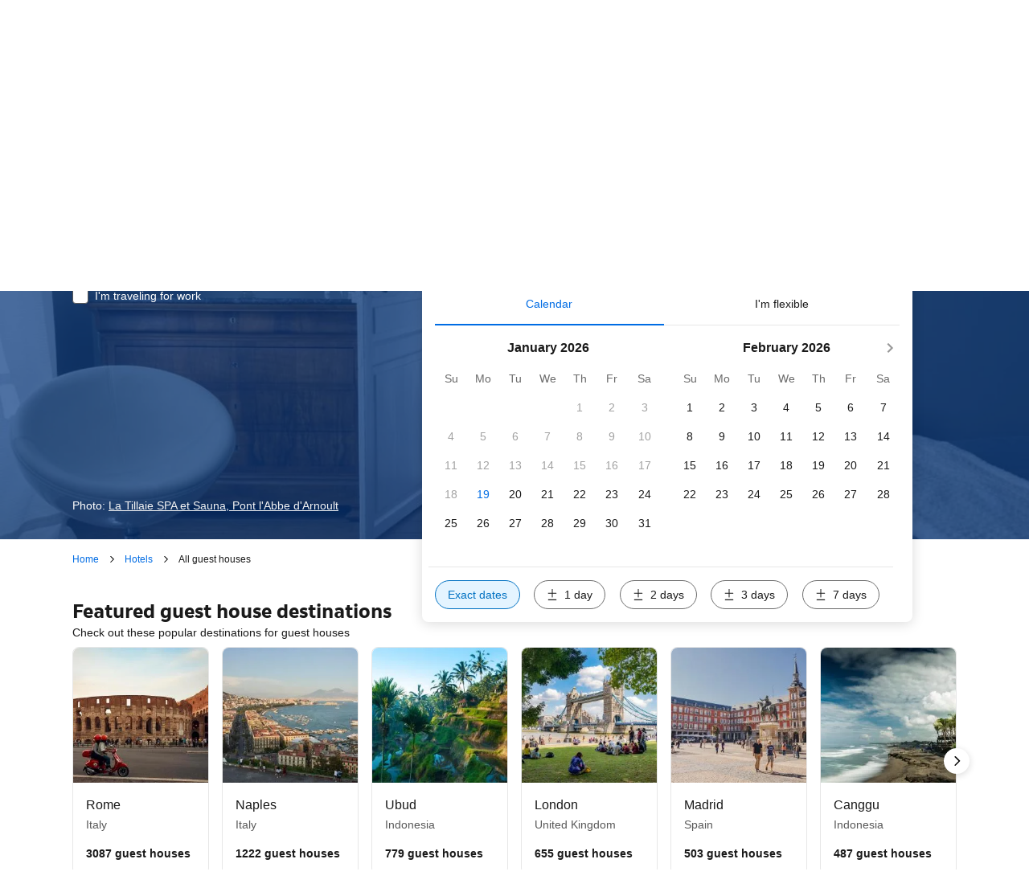

--- FILE ---
content_type: text/html; charset=UTF-8
request_url: https://www.booking.com/guest-house/index.html?aid=2417827
body_size: 1810
content:
<!DOCTYPE html>
<html lang="en">
<head>
    <meta charset="utf-8">
    <meta name="viewport" content="width=device-width, initial-scale=1">
    <title></title>
    <style>
        body {
            font-family: "Arial";
        }
    </style>
    <script type="text/javascript">
    window.awsWafCookieDomainList = ['booking.com'];
    window.gokuProps = {
"key":"AQIDAHjcYu/GjX+QlghicBgQ/7bFaQZ+m5FKCMDnO+vTbNg96AGe85MAbDryaCIv+G5hkV9fAAAAfjB8BgkqhkiG9w0BBwagbzBtAgEAMGgGCSqGSIb3DQEHATAeBglghkgBZQMEAS4wEQQMfqv/41xp8mxCyZaoAgEQgDtphphf91j3ohtIdrkcZhOjtKVdO6T7EOagds3zsYaLwQPIN8cNivfF/va6SSQpupzbviLhd9a0ZTvohw==",
          "iv":"A6x+aQFnVQAAKWo4",
          "context":"ioWnWQJNNf/MiIjbSVdChi4bVjh7GZoSk1rkibwqxrE8euflgy9h++nNrlXJ3bAXy//mFBHdvIuQrFtxD4qAxvLyKXAUKs8u4+UD+a5V8PeAWXP/iQe3IlMNUMB6zZJEUiawzXaN0dcXmLOiAtcxXn+0FTwu0YJ9JNh29CfECZywZFecsudmusjqul75944TJPElDMJhnszvSYFcFcRyvv6wDkdQId3sIFLTTheu0JBPc/HyPDpsQHzkbnpxQvofTHkICXNgcrleSj9lJnwWIHvqZOhCeIfmR0TxzJ61OB0rLT8xggCps4S1M5BggLINoJw1C2SOdj/ibYtSZOx9TbTJoau5ncDorJOvROzf2NsmVwc="
};
    </script>
    <script src="https://d8c14d4960ca.337f8b16.us-east-2.token.awswaf.com/d8c14d4960ca/a18a4859af9c/f81f84a03d17/challenge.js"></script>
</head>
<body>
    <div id="challenge-container"></div>
    <script type="text/javascript">
        AwsWafIntegration.saveReferrer();
        AwsWafIntegration.checkForceRefresh().then((forceRefresh) => {
            if (forceRefresh) {
                AwsWafIntegration.forceRefreshToken().then(() => {
                    window.location.reload(true);
                });
            } else {
                AwsWafIntegration.getToken().then(() => {
                    window.location.reload(true);
                });
            }
        });
    </script>
    <noscript>
        <h1>JavaScript is disabled</h1>
        In order to continue, we need to verify that you're not a robot.
        This requires JavaScript. Enable JavaScript and then reload the page.
    </noscript>
</body>
</html>

--- FILE ---
content_type: text/html; charset=UTF-8
request_url: https://www.booking.com/guest-house/index.html?aid=2417827
body_size: 139430
content:
<!DOCTYPE html>
<!--
You know you could be getting paid to poke around in our code?
We're hiring designers and developers to work in Amsterdam:
https://careers.booking.com/
-->
<!-- wdot-802 -->
<html lang="en-us" prefix="og: http://ogp.me/ns# fb: http://ogp.me/ns/fb# booking_com: http://ogp.me/ns/fb/booking_com#" class="noJS b_chrome b_chrome_131theme_index theme_index_panoramic supports_inline-block supports_flexbox_unprefixed supports_fontface supports_hyphens " style="background: #fff url(https://cf.bstatic.com/static/img/theme-index/bg_guest_house/9da965579aaaefeb7c84a4da73376d97fe5c581d.jpg) 50% 50pxno-repeat;" >
<head profile="http://a9.com/-/spec/opensearch/1.1/">
<script type="text/javascript" nonce="MVstWxkMfPrPUE7">
window.PCM = {
config: {
isBanner: false,
domainUUID: '3ea94870-d4b1-483a-b1d2-faf1d982bb31',
isPCSIntegration: true,
shareConsentWithin: 'www.booking.com',
isCrossDomainCookieSharingEnabled: false,
nonce: 'MVstWxkMfPrPUE7',
countryCode: 'us',
isUserLoggedIn: false,
},
pcm_consent_cookie: ''
};
(()=>{let e,c=e=>{let n,t,o=new FormData,i={error:e.message||"",message:e.message||"",stack:e.stack||"",name:"js_errors",colno:0,lno:0,url:window.location.hostname+window.location.pathname,pid:(null==(t=null==(n=window.B)?void 0:n.env)?void 0:t.pageview_id)||1,be_running:1,be_column:0,be_line:0,be_stack:e.stack||"",be_message:e.message||"",be_file:window.location.hostname+window.location.pathname};Object.keys(i).forEach(e=>{o.append(e,i[e])}),window.fetch("/js_errors",{method:"POST",body:o}).catch(()=>!1)};window.cookieStore&&window.cookieStore.addEventListener("change",e=>{var n;null!=(n=null==e?void 0:e.changed)&&n.length&&null!=e&&e.changed.forEach(e=>{"OptanonAlertBoxClosed"!==e.name||D(e.value)||c(new Error("OptanonAlertBoxClosed bad value detected: "+e.value)),"OptanonConsent"!==e.name||M(e.value)||c(new Error("OptanonConsent bad value detected: "+e.value))})});let _;(d=_=_||{}).ANALYTICAL="C0002",d.MARKETING="C0004";let g;(d=g=g||{}).PREFERENCES_SAVE_SETTINGS="preferences_save_settings",d.BANNER_REJECT_ALL="banner_reject_all",d.BANNER_ACCEPT_ALL="banner_accept_cookies",d.PREFERENCES_REJECT_ALL="preferences_reject_all",d.PREFERENCES_ACCEPT_ALL="preferences_allow_all";let u,B=((d=u=u||{}).BACKFILLING="back_filling",d.GPC_SIGNAL="gpc_signal",[g.BANNER_ACCEPT_ALL,g.PREFERENCES_ACCEPT_ALL,g.PREFERENCES_SAVE_SETTINGS]),m=[g.BANNER_REJECT_ALL,g.PREFERENCES_REJECT_ALL,g.PREFERENCES_SAVE_SETTINGS],t,I=new Promise(function(e){t=e}),G=window.B&&window.B.env&&window.B.env.b_user_genius_status&&window.B.env.b_user_genius_status.b_genius_level?"genuis_level_"+window.B.env.b_user_genius_status.b_genius_level:"",f={analytical:_.ANALYTICAL+"%3A1",marketing:_.MARKETING+"%3A1"},j="%2C",o="bkng_wvpc",n=window.location.hostname,v=P("isPCSIntegration")||!1,i=P("shareConsentWithin")||!1,w=P("countryCode");var a,r,s,d=P("cookieDomain")||n,l=null!=(e=P("isCrossDomainCookieSharingEnabled"))&&e;let p=";domain="+(l?2<=(r=(a=d).split(".")).length?r.slice(-2).join("."):a:d),C,h=(C="localhost"===n?"http://localhost:8080/dqs":/\.(?:dev|dqs)\.booking\.com/.test(window.location.origin)?"https://account.dqs.booking.com":"https://account.booking."+(/booking\.cn/.test(window.location.origin)?"cn":"com"),31536e6),E="us"!==w?15552e6:h,k="function"==typeof XDomainRequest,K=P("domainUUID")||"",A=P("nonce"),O=P("isBanner")||!1,U=P("isUserLoggedIn"),b=!1;function P(e){return window.PCM&&window.PCM.config&&void 0!==window.PCM.config[e]?window.PCM.config[e]:null}function y(e){e=J(e);let n={};return"string"==typeof e&&(e=e.split("&")).length&&e.forEach(function(e){e=e.split("=");2===e.length&&(n[e[0]]=e[1])}),n}function S(n){return Object.keys(n).map(function(e){return e+"="+n[e]}).join("&")}function F(e){var n=document.createElement("iframe");n.onload=t,n.src="https://"+i+"/cookiebanner.html",n.id="OTcrossDomain",n.role="none",n.frameborder="0",n.height="0",n.width="0",n.role="none";return n.setAttribute("style","position: absolute; overflow: hidden; clip: rect(0 0 0 0); width: 1px; height: 1px; margin: -1px; padding: 0; white-space: nowrap; border: 0; clip-path: inset(100%);"),n.setAttribute("aria-hidden","true"),n.setAttribute("tabindex","-1"),n.setAttribute("data-propagate-only-forced-consent",""+e),document.body.appendChild(n),n}function T(e,n,t=!1){let o={type:"onetrust",OptanonConsent:e},i=(D(n)&&(o.OptanonAlertBoxClosed=n),window.document.getElementById("OTcrossDomain"));(i=t&&!i?F(t):i)&&i.contentWindow&&("true"!==(e=i.getAttribute("data-propagate-only-forced-consent"))||"true"===e&&t)&&I.then(function(){var e;null!=(e=i.contentWindow)&&e.postMessage(o,"*")})}function M(e){if(void 0!==e&&null!=e)try{var n=y(e);return 0<Object.keys(n).length}catch(e){}}function D(e){if(void 0!==e&&null!=e&&isNaN(+e))return e=new Date(e),!isNaN(e.getTime())}function q(e,n,t,o){window.PCM.__mustInjectSDK||void 0===window.Optanon||void 0===e||(e=-1<e.indexOf(t),(void 0!==window.OptanonActiveGroups?-1<window.OptanonActiveGroups.indexOf(n):void 0)!==(window.PCM[o]=e)&&window.Optanon.UpdateConsent("Category",n+":"+(e?"1":"0")))}function L(){var e=y(window.PCM.__getCookie("OptanonConsent"));q(e.groups,_.ANALYTICAL,f.analytical,"Analytical"),q(e.groups,_.MARKETING,f.marketing,"Marketing")}function x(n,t){if(M(n)){let e;var o=(e=D(t)?new Date(t):new Date).getTime()+h,o=new Date(o).toUTCString(),n=J(n);document.cookie="OptanonConsent="+n+p+";path=/;expires="+o+";secure;samesite=none;",D(t)&&(document.cookie="OptanonAlertBoxClosed="+t+p+";path=/;expires="+o+";secure;samesite=none;"),L()}}function N(n,t,o,i){if(v){b=!0;let e=new XMLHttpRequest;e.withCredentials=!0,e.onload=function(){200===e.status?o():(b=!1,i&&i())},e.open("POST",C+"/privacy-consents",!0),e.setRequestHeader("Content-type","application/json;charset=UTF-8"),e.send(JSON.stringify(Object.assign({client_type:"web",client_id:"vO1Kblk7xX9tUn2cpZLS",optanon_action:t,genius_status:G},n)))}}function J(e){return e=e&&-1<e.indexOf("%253")?decodeURI(e):e}function H(e,n){e.backfilled_at=(new Date).getTime(),e.backfilled_seed=1;e=S(e);x(e,n),T(e,n)}function R(){if(v&&!b){let t=new XMLHttpRequest;t.withCredentials=!0,t.onload=function(){var e,n;200===t.status&&((e=y(window.PCM.__getCookie("OptanonConsent"))).implicitConsentCountry=O?"GDPR":"nonGDPR",e.implicitConsentDate=(new Date).getTime(),e=S(e),n=(new Date).getTime()+h,n=new Date(n).toUTCString(),document.cookie="OptanonConsent="+e+p+";path=/;expires="+n+";secure;samesite=none;",L(),T(e,window.PCM.__getCookie("OptanonAlertBoxClosed")))},t.open("POST",C+"/privacy-consents/implicit",!0),t.setRequestHeader("Content-type","application/json;charset=UTF-8"),t.send(JSON.stringify({client_type:"web",client_id:"vO1Kblk7xX9tUn2cpZLS"}))}}i&&l&&Object.defineProperty(window,"otStubData",{set:function(e){e&&e.domainData&&e.domainData.ScriptType&&"PRODUCTION"===e.domainData.ScriptType&&(e.domainData.ScriptType="TEST"),this._otStubData=e},get:function(){return this._otStubData}});let W={a:"analytical",m:"marketing"};function X(){var e,n;let t=(e=>{if(e){var n=e.split("&"),t={};for(let e=0;e<n.length;e++){var o=n[e].split(":");if(2!==o.length)return;var i=o[0],o=o[1],i=W[i];if(!i)return;t[i]="1"===o}return t}})(window.PCM.__getCookie(o));t&&((e=y(window.PCM.__getCookie("OptanonConsent"))).groups=Object.keys(t).filter(function(e){return t[e]}).map(function(e){return f[e]}).join(j),x(e=S(e),n=(new Date).toISOString()),T(e,n),window.PCM.__deleteCookie(o))}function Y(e,n){try{if(!k){x(e,n),d=window.PCM.__getCookie("OptanonConsent"),l=window.PCM.pcm_consent_cookie,d&&l&&(r=-1<((d=y(d)).groups||"").indexOf(f.analytical)?1:0,d=-1<(d.groups||"").indexOf(f.marketing)?1:0,s="true"===(l=y(l.replace(/&amp;/g,"&"))).analytical?1:0,l="true"===l.marketing?1:0,k||r==s&&d==l||N({analytical:r,marketing:d},u.BACKFILLING,()=>{}));var t=window.navigator.globalPrivacyControl;if(v&&t&&"us"===w){let a=y(window.PCM.__getCookie("OptanonConsent"));var t=[],o=(a.consentCausedByGPCSignalStored||t.push(new Promise(function(e,n){N({analytical:0,marketing:0,is_first_time_gpc_signal:1},u.GPC_SIGNAL,function(){e({consentCausedByGPCSignalStored:(new Date).getTime()})},function(){n({})})})),null===U||U);o&&!a.dnsmiCapturedTimestamp&&t.push(new Promise(function(e,n){let t=new XMLHttpRequest;t.withCredentials=!0,t.onload=function(){200<=t.status&&t.status<=299?e({dnsmiCapturedTimestamp:(new Date).getTime()}):n({})},t.open("POST",C+"/dnsmi",!0),t.setRequestHeader("Content-type","application/json;charset=UTF-8"),t.send()})),Promise.allSettled(t).then(function(n){let t=!1;for(let e=0;e<n.length;e++){var o=n[e];"fulfilled"===o.status&&(Object.assign(a,o.value),t=!0)}var e,i;t&&(e=window.PCM.__getCookie("OptanonAlertBoxClosed"),x(i=S(a),e),T(i,e))})}X(),i=y(window.PCM.__getCookie("OptanonConsent")),D(a=window.PCM.__getCookie("OptanonAlertBoxClosed"))&&(new Date).getTime()-new Date(a).getTime()<=E||(!i.implicitConsentDate||(new Date).getTime()-parseInt(i.implicitConsentDate)>=E?R():O?"GDPR"!==i.implicitConsentCountry&&R():"nonGDPR"!==i.implicitConsentCountry&&R()),!function(){if(v){var n=window.PCM.__getCookie("OptanonConsent"),t=window.PCM.__getCookie("OptanonAlertBoxClosed");if(M(n)&&D(t)){var o,n=y(n),i=new Date(t);if(n.groups&&(void 0===n.backfilled_at||new Date(parseInt(n.backfilled_at))<i)){let e;n.geolocation&&(o=n.geolocation.split("%3B"),e={country:o[0],country_region:o[1]}),N(Object.assign({analytical:-1<n.groups.indexOf(f.analytical)?1:0,marketing:-1<n.groups.indexOf(f.marketing)?1:0,consented_at:i.toISOString()},e),u.BACKFILLING,H.bind(this,n,t))}}}}(),window.PCM.__injectSDK()}}catch(e){c(e)}var i,a,r,s,d,l}let V=(e,n)=>{"complete"===document.readyState?window.PCM.__dispatchEvent(e,n):window.addEventListener("load",function(){window.PCM.__dispatchEvent(e,n)})};window.OptanonWrapper=function(...e){var n,t=void 0!==window.Optanon&&"function"==typeof window.Optanon.GetDomainData?window.Optanon.GetDomainData().ShowAlertNotice:void 0,o=(L(),document.getElementById("onetrust-policy-text"));if(o&&!o.hasAttribute("tabindex")&&o.setAttribute("tabindex","0"),t)for(let e=window.PCM.__eventCounter;e<window.dataLayer.length;e++)"trackOptanonEvent"!==window.dataLayer[e].event&&"trackOptanonEvent"!==window.dataLayer[e][1]||(n=(window.dataLayer[e].optanonAction||window.dataLayer[e][2].optanonAction).toLowerCase().replace(/\s/g,"_"),-1===B.indexOf(n)&&-1===m.indexOf(n))||(window.PCM.syncConsent(n),window.PCM.__dispatchEvent("cookie_banner_closed")),window.PCM.__eventCounter++;else window.PCM.__dispatchEvent("cookie_consent_available");"function"==typeof window.OptanonWrapperCallback&&window.OptanonWrapperCallback(e)},window.PCM=Object.assign({Marketing:!1,Analytical:!1,__eventCounter:0,__mustInjectSDK:!0,__dispatchEvent:function(e,n){n=n||window.PCM;let t;CustomEvent?(t=document.createEvent("CustomEvent")).initCustomEvent(e,!0,!0,n):t=new CustomEvent(e,{detail:n}),document.dispatchEvent(t)},__injectSDK:function(){var e,n;window.PCM.__mustInjectSDK&&(D(null!=(n=window.PCM.__getCookie("OptanonAlertBoxClosed"))?n:"")||window.PCM.__deleteCookie("OptanonAlertBoxClosed"),(n=document.createElement("script")).type="text/javascript",n.setAttribute("async","true"),n.setAttribute("src","https://cdn.cookielaw.org/scripttemplates/otSDKStub.js"),n.setAttribute("charset","UTF-8"),n.setAttribute("data-document-language","true"),n.setAttribute("data-domain-script",K),A&&n.setAttribute("nonce",A),n.addEventListener("load",function(){V("cookie_banner_loaded",{willBannerBeShown:!window.PCM.isUserGaveConsent()})}),n.addEventListener("error",function(){V("cookie_banner_loaded",{willBannerBeShown:!1})}),null!=(e=null==(e=document.getElementsByTagName("head"))?void 0:e.item(0))&&e.appendChild(n),window.PCM.__mustInjectSDK=!1)},__getCookie:function(e){e+="=";var n=document.cookie.split(";");let t,o;for(t=0;t<n.length;t+=1){for(o=n[t];" "==o.charAt(0);)o=o.substring(1,o.length);if(0==o.indexOf(e))return o.substring(e.length,o.length)}return null},__deleteCookie:function(e){document.cookie=e+"=;path=/;domain="+n+";expires=Thu, 01 Jan 1970 00:00:01 GMT",document.cookie=e+"=;path=/;domain=;expires=Thu, 01 Jan 1970 00:00:01 GMT"},isUserGaveConsent:()=>{var e=window.PCM.__getCookie("OptanonAlertBoxClosed");return!!e&&(new Date).getTime()-new Date(e).getTime()<=E},syncConsent:function(e=g.BANNER_REJECT_ALL,n){var t=window.PCM.__getCookie("OptanonAlertBoxClosed"),o=window.PCM.__getCookie("OptanonConsent"),i=y(o),a=-1<(i.groups||"").indexOf(f.analytical)?1:0,r=-1<(i.groups||"").indexOf(f.marketing)?1:0;if(T(o,t,n),!k&&v&&N({analytical:a,marketing:r},e,H.bind(this,i,t)),!(-1===m.indexOf(e)||window.PCM.Analytical&&window.PCM.Marketing)){var s=[...window.PCM.Analytical?[]:[_.ANALYTICAL],...window.PCM.Marketing?[]:[_.MARKETING]],d=[];for(let e=0;e<(null==(l=null==(l=null==(l=window.Optanon)?void 0:l.GetDomainData())?void 0:l.Groups)?void 0:l.length);e++){var l=window.Optanon.GetDomainData().Groups[e];l.CustomGroupId&&-1!==s.indexOf(l.CustomGroupId)&&d.push(l)}var c=[],u=document.cookie.split("; ");for(let e=0;e<u.length;e++)c.push(u[e].split("=")[0]);for(let e=0;e<d.length;e++){var w=d[e].Cookies;for(let e=0;e<w.length;e++){var p=[w[e].Name];if(-1!==p[0].indexOf("xx")){var C=new RegExp("^"+p[0].replaceAll("x","\\w")+"$","g");for(let e=0;e<c.length;e++)c[e].match(C)&&p.push(c[e])}for(let e=0;e<p.length;e++)window.PCM.__deleteCookie(p[e])}}}}},window.PCM),void 0===window.dataLayer&&(window.dataLayer=[]),s=function(){i&&n!==i?(window.addEventListener("message",function(e){e&&e.data&&"OneTrustCookies"===e.data.name&&Y(e.data.OptanonConsent,e.data.OptanonAlertBoxClosed)}),F(!1)):Y()},"loading"===document.readyState?document.addEventListener("DOMContentLoaded",function(){s()}):s()})();
</script>
<link href="https://cf.bstatic.com" rel="dns-prefetch" crossorigin>
<link href="https://cf.bstatic.com" rel="dns-prefetch" crossorigin>
<meta name="referrer" content="strict-origin-when-cross-origin">
<meta http-equiv="content-type" content="text/html; charset=utf-8" />
<script nonce="MVstWxkMfPrPUE7"> function b_cors_check(supported) { var value = supported ? 1 : 0; if (!/(^|;)\s*cors_js=/.test(document.cookie)) { var d = new Date(); d.setTime(d.getTime() + 60 * 60 * 24 * 365 * 1000); var cookieDomain = '.booking.com' || '.booking.com'; document.cookie = 'cors_js=' + value +'; domain=' + cookieDomain + '; path=/; expires=' + d.toGMTString(); } if (!value) { location.reload(); } } </script>
<script nonce="MVstWxkMfPrPUE7">(function(d) { d.addEventListener('error', function(e) { if (e.target && e.target.classList.contains('crossorigin-check-js')) { b_cors_check(false); } }, true); })(document); </script>
<script class="crossorigin-check-js" src="https://cf.bstatic.com/static/js/crossorigin_check_cloudfront_sd/2454015045ef79168d452ff4e7f30bdadff0aa81.js" async crossorigin nonce="MVstWxkMfPrPUE7"></script>
<script nonce="MVstWxkMfPrPUE7"> 
;(function() {
window.b_early_errors = window.b_early_errors || [];
window.onerror = function() {
window.b_early_errors.push(arguments);
};
}());
 </script>
<link rel="stylesheet" id="main-css-preload" href="https://cf.bstatic.com/static/css/main_cloudfront_sd.iq_ltr/0a96e2329a7d12eabd94a042b018a0c0c90a3439.css"  data-main-css="1" />
<script nonce="MVstWxkMfPrPUE7">
document.querySelector('#main-css-preload').addEventListener('load', function() {
window.mainCssWasLoaded = 1;
})
</script>
<link rel="stylesheet" href="https://cf.bstatic.com/static/css/main_exps_cloudfront_sd.iq_ltr/f3f7bce74850e3086e63c198d858b6528c5be8be.css"  />
<link rel="stylesheet" href="https://cf.bstatic.com/static/css/gprof_icons_cloudfront_sd.iq_ltr/f4fa450a0fd6a6ad8cafc28c74bf19a153e53191.css" /> 
<link rel="stylesheet" type="text/css" href="https://cf.bstatic.com/static/css/theme_index_cloudfront_sd.iq_ltr/fc1b6f3fc7b9263b4a8d8fc866c419a3ced37a21.css"  media="screen" />
<link rel="_prefetch" data-defer-prefetch href="https://cf.bstatic.com/static/css/searchresults_cloudfront_sd.iq_ltr/47be117066e38c9c0e5194cea922f5db97af20f3.css">
<link rel="stylesheet" type="text/css" href="https://cf.bstatic.com/static/css/xp-index-sb_cloudfront_sd.iq_ltr/739c5abd2dafba99c581049ff8bb6c1855400f61.css"  media="screen, print" />
<link rel="stylesheet" type="text/css" href="https://cf.bstatic.com/static/css/incentives_cloudfront_sd.iq_ltr/f1558a6e9832a4eb8cfe1d3d14db176bd3564335.css"  media="screen" />
 <link rel="stylesheet" href="https://cf.bstatic.com/static/css/index_cloudfront_sd.iq_ltr/290f2ddf313b0e04fc926a7c2723a7893047ea6a.css" />  
 <style nonce="MVstWxkMfPrPUE7"> #basiclayout, .basiclayout { margin: 0; } body.header_reshuffle #top { min-height: 50px !important; height: auto !important; } .nobg { background: url("https://cf.bstatic.com/static/img/nobg_all_blue_iq/b700d9e3067c1186a3364012df4fe1c48ae6da44.png") repeat-x; background-position: 0 -50px; } </style> 
<link rel="preload" as="script" href="https://cf.bstatic.com/static/js/core-deps-inlinedet_cloudfront_sd/f62025e692b596dd53ecd1bd082dfd3197944c50.js" crossorigin nonce="MVstWxkMfPrPUE7">
<link rel="preload" as="script" href="https://cf.bstatic.com/static/js/jquery_cloudfront_sd/e1e8c0e862309cb4caf3c0d5fbea48bfb8eaad42.js" crossorigin nonce="MVstWxkMfPrPUE7">
<link rel="preload" as="script" href="https://cf.bstatic.com/static/js/main_cloudfront_sd/6a41ecb153236fb4f7956e01871bf87d62670b84.js" crossorigin nonce="MVstWxkMfPrPUE7">
<link rel="preload" as="script" href="https://cf.bstatic.com/static/js/index_cloudfront_sd/ab32f0d99bfe231b67c39315072a3fbe592c191b.js" crossorigin nonce="MVstWxkMfPrPUE7">
<link rel="preload" as="script" href="https://cf.bstatic.com/static/js/landingpage_cloudfront_sd/39b1ef7b9cef8d98d1bf710faf1f63eab33d7ca9.js" crossorigin nonce="MVstWxkMfPrPUE7">
<link rel="preload" as="script" href="https://cf.bstatic.com/static/js/searchbox_cloudfront_sd/d3fff906438c5bdb62638654d2628b6d49d15aa1.js" crossorigin nonce="MVstWxkMfPrPUE7">
<link rel="preload" as="script" href="https://cf.bstatic.com/static/js/error_catcher_bec_cloudfront_sd/c40c55637440286271899bb4294fd743b387ac07.js" crossorigin nonce="MVstWxkMfPrPUE7"><title>
The world's best guest houses | Booking.com
</title>
<meta name="description" content=" guest houses for rent. Good availability and great rates for guest house rentals. Read property reviews and choose the best deal for your stay." />
<meta name="keywords" content="lodging, accommodation, Hotel, Hotels, special offers, packages, specials, weekend breaks, city breaks, deals, budget, cheap, discount, savings" />
<meta name="robots" content="index,follow" />
<link rel="canonical" href="https://www.booking.com/guest-house/index.html" />
<meta name="booking-verification" content="[base64]" />
<meta name="p:domain_verify" content="ff7f0b90ebb93e5bf7c7cafe77640ec1"/>
<meta http-equiv="content-language" content="en-us" />
<meta http-equiv="content-script-type" content="text/javascript" />
<meta http-equiv="content-style-type" content="text/css" />
<meta http-equiv="window-target" content="_top" />
<meta name="google-site-verification" content="hBGbQDv6qfAgPY0P53tkv7KEIxjnDsju75ScOsASHm8" />
<meta name="google-site-verification" content="FnQUGgarokGZOLL7XCJR4hCITq2LlfCYk5F-2Th-Pgg" />
<meta name="google-site-verification" content="15ju2P2JqNf6Ig8gmR9rGNypdqb5iDBo5KEXerfMrB8" />
<meta name="google-site-verification" content="tla2duzLAGElK5X2_BVuEGfd6Uj5PUcVZ99z_RHAGHo" />
<meta name="google-site-verification" content="rwJyNfipbZvxQhL4990TXKtdglKEZN-KNV33yaKVwGQ" />
<meta name="yandex-verification" content="6fbe6b565c8dc8d4" />
<meta name="msvalidate.01" content="F9604BB1734C7DEE44F1E53461DA18AC" />
<meta name="majestic-site-verification" content="MJ12_052e6a2e-6a79-4b37-abd6-8d6fc08dc103" />
<meta name="seznam-wmt" content="mR3BMuBQ2CDsSGup6TTtuHXBYvtCZwOI" />
<meta name="sogou_site_verification" content="DTBkjoPXLT"/>
<meta name="yandex-verification" content="4477fe9ada72e258"/>
<meta name="msvalidate.01" content="A786B9F1EA9578E05E9F141F9319B20A"/>
<meta name="360-site-verification" content="2e8c87fed403eba0443b3593b6e00448"/>
<meta name="shenma-site-verification" content="4e703a72c5a92fafdcf3dc553f1bfe46_1675157508"/>
<meta name="seznam-wmt" content="9gBZsh9E8gAyVYYz41yqxU0yh3Pg3wBZ"/>
<meta name="yandex-verification" content="b39bb9c0352d5825"/>
<meta name="naver-site-verification" content="bb795db22fd3c55ca4b2b71bcf593b09d57c4705"/>
<meta property="fb:pages" content="131840030178250, 1425349334428496, 117615518393985, 1565844503706287, 517612321758712, 1668799180037291, 265097377176252, 1643712662515912, 303492549842824, 1638321783047271, 809709019119342, 959185470826086, 217466488652137, 641365839348517, 203741606405114">
<meta property="wb:webmaster" content="48970bbca45d28c2" />
<link rel="alternate" type="text/html" hreflang="en-gb" href="https://www.booking.com/guest-house/index.en-gb.html" title="English (UK)"/>
<link rel="alternate" type="text/html" hreflang="en-us" href="https://www.booking.com/guest-house/index.html" title="English (US)"/>
<link rel="alternate" type="text/html" hreflang="de" href="https://www.booking.com/guest-house/index.de.html" title="Deutsch"/>
<link rel="alternate" type="text/html" hreflang="nl" href="https://www.booking.com/guest-house/index.nl.html" title="Nederlands"/>
<link rel="alternate" type="text/html" hreflang="fr" href="https://www.booking.com/guest-house/index.fr.html" title="Français"/>
<link rel="alternate" type="text/html" hreflang="es" href="https://www.booking.com/guest-house/index.es.html" title="Español"/>
<link rel="alternate" type="text/html" hreflang="es-ar" href="https://www.booking.com/guest-house/index.es-ar.html" title="Español (AR)"/>
<link rel="alternate" type="text/html" hreflang="es-mx" href="https://www.booking.com/guest-house/index.es-mx.html" title="Español (MX)"/>
<link rel="alternate" type="text/html" hreflang="ca" href="https://www.booking.com/guest-house/index.ca.html" title="Català"/>
<link rel="alternate" type="text/html" hreflang="it" href="https://www.booking.com/guest-house/index.it.html" title="Italiano"/>
<link rel="alternate" type="text/html" hreflang="pt-pt" href="https://www.booking.com/guest-house/index.pt-pt.html" title="Português (PT)"/>
<link rel="alternate" type="text/html" hreflang="pt-br" href="https://www.booking.com/guest-house/index.pt-br.html" title="Português (BR)"/>
<link rel="alternate" type="text/html" hreflang="no" href="https://www.booking.com/guest-house/index.no.html" title="Norsk"/>
<link rel="alternate" type="text/html" hreflang="fi" href="https://www.booking.com/guest-house/index.fi.html" title="Suomi"/>
<link rel="alternate" type="text/html" hreflang="sv" href="https://www.booking.com/guest-house/index.sv.html" title="Svenska"/>
<link rel="alternate" type="text/html" hreflang="da" href="https://www.booking.com/guest-house/index.da.html" title="Dansk"/>
<link rel="alternate" type="text/html" hreflang="cs" href="https://www.booking.com/guest-house/index.cs.html" title="Čeština"/>
<link rel="alternate" type="text/html" hreflang="hu" href="https://www.booking.com/guest-house/index.hu.html" title="Magyar"/>
<link rel="alternate" type="text/html" hreflang="ro" href="https://www.booking.com/guest-house/index.ro.html" title="Română"/>
<link rel="alternate" type="text/html" hreflang="ja" href="https://www.booking.com/guest-house/index.ja.html" title="日本語"/>
<link rel="alternate" type="text/html" hreflang="zh-cn" href="https://www.booking.com/guest-house/index.zh-cn.html" title="简体中文"/>
<link rel="alternate" type="text/html" hreflang="zh-tw" href="https://www.booking.com/guest-house/index.zh-tw.html" title="繁體中文"/>
<link rel="alternate" type="text/html" hreflang="pl" href="https://www.booking.com/guest-house/index.pl.html" title="Polski"/>
<link rel="alternate" type="text/html" hreflang="el" href="https://www.booking.com/guest-house/index.el.html" title="Ελληνικά"/>
<link rel="alternate" type="text/html" hreflang="ru" href="https://www.booking.com/guest-house/index.ru.html" title="Русский"/>
<link rel="alternate" type="text/html" hreflang="tr" href="https://www.booking.com/guest-house/index.tr.html" title="Türkçe"/>
<link rel="alternate" type="text/html" hreflang="bg" href="https://www.booking.com/guest-house/index.bg.html" title="Български"/>
<link rel="alternate" type="text/html" hreflang="ar" href="https://www.booking.com/guest-house/index.ar.html" title="العربية"/>
<link rel="alternate" type="text/html" hreflang="ko" href="https://www.booking.com/guest-house/index.ko.html" title="한국어"/>
<link rel="alternate" type="text/html" hreflang="he" href="https://www.booking.com/guest-house/index.he.html" title="עברית"/>
<link rel="alternate" type="text/html" hreflang="lv" href="https://www.booking.com/guest-house/index.lv.html" title="Latviski"/>
<link rel="alternate" type="text/html" hreflang="uk" href="https://www.booking.com/guest-house/index.uk.html" title="Українська"/>
<link rel="alternate" type="text/html" hreflang="hi" href="https://www.booking.com/guest-house/index.hi.html" title="हिन्दी"/>
<link rel="alternate" type="text/html" hreflang="id" href="https://www.booking.com/guest-house/index.id.html" title="Bahasa Indonesia"/>
<link rel="alternate" type="text/html" hreflang="ms" href="https://www.booking.com/guest-house/index.ms.html" title="Bahasa Malaysia"/>
<link rel="alternate" type="text/html" hreflang="th" href="https://www.booking.com/guest-house/index.th.html" title="ภาษาไทย"/>
<link rel="alternate" type="text/html" hreflang="et" href="https://www.booking.com/guest-house/index.et.html" title="Eesti"/>
<link rel="alternate" type="text/html" hreflang="hr" href="https://www.booking.com/guest-house/index.hr.html" title="Hrvatski"/>
<link rel="alternate" type="text/html" hreflang="lt" href="https://www.booking.com/guest-house/index.lt.html" title="Lietuvių"/>
<link rel="alternate" type="text/html" hreflang="sk" href="https://www.booking.com/guest-house/index.sk.html" title="Slovenčina"/>
<link rel="alternate" type="text/html" hreflang="sr" href="https://www.booking.com/guest-house/index.sr.html" title="Srpski"/>
<link rel="alternate" type="text/html" hreflang="sl" href="https://www.booking.com/guest-house/index.sl.html" title="Slovenščina"/>
<link rel="alternate" type="text/html" hreflang="vi" href="https://www.booking.com/guest-house/index.vi.html" title="Tiếng Việt"/>
<link rel="alternate" type="text/html" hreflang="tl" href="https://www.booking.com/guest-house/index.tl.html" title="Filipino"/>
<link rel="alternate" type="text/html" hreflang="is" href="https://www.booking.com/guest-house/index.is.html" title="Íslenska"/>
<link rel="icon" href="https://cf.bstatic.com/static/img/favicon/9ca83ba2a5a3293ff07452cb24949a5843af4592.svg" type="image/svg+xml">
<link rel="icon" href="https://cf.bstatic.com/static/img/favicon/4a3b40c4059be39cbf1ebaa5f97dbb7d150926b9.png" type="image/png" sizes="192x192">
<link rel="icon" href="https://cf.bstatic.com/static/img/favicon/40749a316c45e239a7149b6711ea4c48d10f8d89.ico" sizes="32x32">
<link rel="apple-touch-icon" href="https://cf.bstatic.com/static/img/apple-touch-icon/5db9fd30d96b1796883ee94be7dddce50b73bb38.png" />
<link rel="help" href="/faq.en-us.html?aid=2417827&sid=cb1b327bb644ab102210c078af2ad795&amp;" />
<link rel="search" type="application/opensearchdescription+xml" href="https://cf.bstatic.com/static/opensearch/en-us/e19e3ca297c466eb18e0b783736192a638f6a66e.xml" title="Booking.com Online Hotel Reservations" />
<link href="https://plus.google.com/105443419075154950489" rel="publisher" />
<script nonce="MVstWxkMfPrPUE7">
/*
*/
(function avoidingXSSviaLocationHash() {
var location = window.location,
hash = location.hash,
xss = /[<>'"]/;
if (
xss.test( decodeURIComponent( hash ) ) ||
xss.test( hash )
) {
location.hash = '';
}
})();
document.documentElement.className = document.documentElement.className.replace('noJS', '') + ' hasJS';
var b_experiments = {}, WIDTH, B = window.booking = {
_onfly: [], // "on the fly" functions, will be executed as soon as external js files were loaded
devTools: {
trackedExperiments: []
},
user: {
},
env : {
isRetina : window.devicePixelRatio > 1,
"b_gtt": 'dLYAeZFVJfNTBBFPbZDfdVPbVJfcbfVBaYYXZXC',
"b_action" : 'index',
"b_secure_domain" : 'https://secure.booking.com',
"b_site_type" : 'www',
"b_site_type_id": '1',
"b_agent_is_no_robot": true,
"b_agent_is_robot": false,
"b_query_params_with_lang_no_ext": '?aid=2417827&sid=cb1b327bb644ab102210c078af2ad795',
"b_query_params_with_lang_no_ext_enforce_lang_aid_currency": '?aid=2417827&sid=cb1b327bb644ab102210c078af2ad795;lang=en-us;aid=2417827;selected_currency=USD',
"b_travel_comm_url_with_lang": 'https://community.booking.com/?profile.language=en',
"b_calendar2" : '1',
"BHDTJdReLGMeEcYPffcVDZBZMO": true,
"b_max_los_data_for_prefilled_dest" : {"is_fullon":0,"max_allowed_los":90,"default_los":90,"experiment":null,"extended_los":90,"has_extended_los":0},
/*
*/
"b_partner_channel_id": '2',
"b_bookings_owned": '0',
"b_google_maps_key_params" : 'true&indexing=true',
"b_lang" : 'en',
"b_has_valid_dates": 0,
"b_countrycode" : '',
"b_guest_country" : 'us',
"b_locale" : 'en-us',
"b_lang_for_url" : 'en-us',
"b_this_urchin" : '/guest-house/index.en-us.html?sb_price_type=total&&',
"b_flag_to_suggest" : 'us',
"b_companyname" : 'Booking.com',
"b_partner_vertical" : 'longtail',
b_date_format: {"day_month_year_on":"on {month_name} {day_name}, {full_year}","short_month_with_year":"{short_month_name} {full_year}","day_month":"{month_name} {day_name}","date_without_year":"{month_name} {day_of_month}","numeric_day_month_year_on":"on {month_name_0}/{day_name_0}/{full_year}","day_month_until":"until {month_name} {day_name}","date_with_weekday_with_markers":"{weekday}, {begin_marker}{month_name} {day_of_month}{end_marker}, {full_year}","date_with_year":"{month_name} {day_of_month}, {full_year}","day_short_month_year_time":"{short_month_name} {day_of_month}, {full_year}, {time}","day_short_month_year":"{short_month_name} {day_name}, {full_year}","month_name_only":"{month_name_nom}","day_short_month_between":"{short_month_name} {day_of_month} – {short_month_name_until} \n{day_of_month_until} ","day_short_month_year_from":"from {short_month_name} {day_name}, {full_year}","date_with_weekday_from":"{weekday_from}, {month_name_from} {day_of_month}, {full_year}","numeric_date":"{month}/{day_of_month}/{full_year}","day_short_month_time_between":"{short_month_name} {day_of_month}, {time} – {time_until}","day_month_year_other":"{month_name} {day_other}, {full_year}","range_from_long_date_time_until_long_date_time":"from {month_name} {day_of_month}, {full_year} at {time} until {month_name_until} {day_of_month_until}, {full_year_until} at {time_until}","ux_day_month_on":"on {month_2} {day_2}","date_range_with_short_weekday_short_month":"{short_weekday}, {short_month_name} {day_of_month} – {short_weekday_until}, {short_month_name_until} {day_of_month_until} ","day_short_month_time":"{short_month_name} {day_of_month}, {time}","from_month_with_year":"since {month_name_from} {full_year}","day_short_month_year_between":"{short_month_name} {day_of_month}, {full_year} – {short_month_name_until} {day_of_month_until}, {full_year_until}","day_short_month_year_on":"on {short_month_name} {day_name}, {full_year}","numeric_day_month_year_from":"from {month_name_0}/{day_name_0}/{full_year}","day_month_year_until":"until {month_name} {day_name}, {full_year}","short_month_only":"{short_month_name}","ux_day_month":"{month_1} {day_1}","date_with_short_weekday_with_year":"{short_weekday}, {month_name} {day_of_month}, {full_year}","day_month_from":"from {month_name} {day_name}","date_with_weekday_time_at":"date_with_weekday_time_at","day_short_month_year_until":"until {short_month_name} {day_name}, {full_year}","date_with_short_weekday_without_year":"{short_weekday}, {month_name} {day_of_month} ","numeric_date_range":"{month}/{day_of_month} - {month_until}/{day_of_month_until}","short_date_without_year_range":"{short_month_name} {day_of_month} - {short_month_name_until} {day_of_month_until}","day_month_year_between":"between {month_name} {day_name}, {full_year} and {month_name_until} {day_name_until}, {full_year_until}","date_with_weekday":"{weekday}, {month_name} {day_of_month}, {full_year}","day_short_month_year_time_between":"{short_month_name} {day_of_month}, {full_year}, {time} – {time_until}","day_month_other":"{month_name} {day_other}","day_month_on":"on {month_name} {day_name}","numeric_day_month_year":"{month_name_0}/{day_name_0}/{full_year}","date_with_weekday_time_until":"{weekday}, {begin_marker}{month_name} {day_of_month}{end_marker}, {full_year} until {time}","day_of_month_only":"{day_of_month}","numeric_day_month_year_until":"until {month_name_0}/{day_name_0}/{full_year}","day_month_year_from":"from {month_name} {day_name}, {full_year}","day_month_year":"{month_name} {day_name}, {full_year}","short_date_with_weekday":"{short_weekday}, {short_month_name} {day_of_month}, {full_year}","day_month_between":"between {month_name} {day_name} and {month_name_until} {day_name_until}","in_month_with_year":"in {month_name_in} {full_year}","long_date_range_both_years":"{month_name} {day_of_month}, {full_year} – {month_name_until} {day_of_month_until}, {full_year_until}","numeric_date_range_both_years":"{month}/{day_of_month}/{full_year} - {month_until}/{day_of_month_until}/{full_year_until}","short_date_with_weekday_without_year":"{short_weekday}, {short_month_name} {day_of_month}","day_short_month_year_other":"{short_month_name} {day_name_other}, {full_year}","short_date_without_year":"{short_month_name} {day_of_month}","date_with_weekday_time_from_until":"{weekday}, {begin_marker}{month_name} {day_of_month}{end_marker}, {full_year} from {time} until {time_until}","numeric_day_month_year_time_before":"before {time} on {month_name_0}/{day_name_0}/{full_year}","date_with_weekday_to":"{weekday_to} {day_of_month} {month_name_to} {full_year}","numeric_day_month_year_between":"between {month_name_0}/{day_name_0}/{full_year} and {month_name_0_until}/{day_name_0_until}/{full_year_until}","date_with_weekday_time_from":"{weekday}, {begin_marker}{month_name} {day_of_month}{end_marker}, {full_year} from {time}","day_month_year_time_before":"before {time} on {month_name} {day_name}, {year}","short_weekday_only":"{short_weekday}","short_date":"{short_month_name} {day_of_month}, {full_year}","month_with_year":"{month_name_with_year_only} {full_year}"},
b_month_for_formatted_date: {"1":{"name_other":"January","name_uc":"January","name":"January","name_with_year_only":"January","in_month_lc":"in January","month_1":"January","name_def_article_uc":"The January","genitive_lc":"January","on_day_month":"01","short_name":"Jan","month_2":"January","short_name_only":"Jan","name_lc":"January","name_to":"January","genitive_uc":"January","name_from":"January","name_in":"January","name_only":"January","short_name_uc":"January","to_month_lc":"to January","day_to":"January","name_def_article_lc":"the January"},"10":{"name_in":"October","name_from":"October","in_month_lc":"in October","name_only":"October","short_name_uc":"October","month_1":"October","to_month_lc":"to October","name_def_article_uc":"The October","name_def_article_lc":"the October","genitive_lc":"October","name_other":"October","name_uc":"October","on_day_month":"10","short_name":"Oct","name":"October","month_2":"October","short_name_only":"Oct","genitive_uc":"October","name_with_year_only":"October","name_to":"October","name_lc":"October"},"11":{"genitive_uc":"November ","name_with_year_only":"November","name_to":"November","name_lc":"November","short_name_only":"Nov","month_2":"November","short_name":"Nov","name":"November","name_uc":"November","on_day_month":"11","name_other":"November","genitive_lc":"November ","name_def_article_uc":"The November","to_month_lc":"to November ","name_def_article_lc":"the November","short_name_uc":"November","month_1":"November","name_only":"November","in_month_lc":"in November ","name_in":"November","name_from":"November"},"12":{"name_uc":"December","on_day_month":"12","name_other":"December","name":"December","short_name":"Dec","month_2":"December","name_to":"December","name_lc":"December","name_with_year_only":"December","genitive_uc":"December","short_name_only":"Dec","name_from":"December","name_in":"December","in_month_lc":"in December","short_name_uc":"December","month_1":"December","name_only":"December","genitive_lc":"December ","to_month_lc":"to December","name_def_article_uc":"The December","name_def_article_lc":"the December"},"2":{"name_in":"February","name_from":"February","day_to":"February","to_month_lc":"to February ","name_def_article_lc":"the February","short_name_uc":"February","name_only":"February","short_name":"Feb","on_day_month":"02","name_lc":"February","name_to":"February","genitive_uc":"February ","short_name_only":"Feb","month_2":"February","in_month_lc":"in February ","genitive_lc":"February ","name_def_article_uc":"The February","month_1":"February","name":"February","name_uc":"February","name_other":"February","name_with_year_only":"February"},"3":{"name_with_year_only":"March","name_other":"March","name_uc":"March","name":"March","month_1":"March","name_def_article_uc":"The March","genitive_lc":"March","in_month_lc":"in March","month_2":"March","short_name_only":"Mar","genitive_uc":"March","name_lc":"March","name_to":"March","on_day_month":"03","short_name":"Mar","name_only":"March","short_name_uc":"March","day_to":"March","to_month_lc":"to March","name_def_article_lc":"the March","name_from":"March","name_in":"March"},"4":{"to_month_lc":"to April","name_def_article_uc":"The April","name_def_article_lc":"the April","genitive_lc":"April","name_only":"April","month_1":"April","short_name_uc":"April","in_month_lc":"in April","name_from":"April","name_in":"April","short_name_only":"Apr","genitive_uc":"April","name_to":"April","name_lc":"April","name_with_year_only":"April","month_2":"April","short_name":"Apr","name":"April","name_other":"April","name_uc":"April","on_day_month":"04"},"5":{"name_only":"May","month_1":"May","short_name_uc":"May","name_def_article_lc":"the May","to_month_lc":"to May","name_def_article_uc":"The May","genitive_lc":"May","name_from":"May","name_in":"May","in_month_lc":"in May","month_2":"May","short_name_only":"May","name_with_year_only":"May","name_to":"May","name_lc":"May","genitive_uc":"May","name_other":"May","on_day_month":"05","name_uc":"May","name":"May","short_name":"May"},"6":{"to_month_lc":"to June","name_def_article_lc":"the June","name_def_article_uc":"The June","genitive_lc":"June","name_only":"June","month_1":"June","short_name_uc":"June","in_month_lc":"in June","name_in":"June","name_from":"June","short_name_only":"Jun","name_to":"June","name_lc":"June","name_with_year_only":"June","genitive_uc":"June","month_2":"June","name":"June","short_name":"Jun","name_other":"June","on_day_month":"06","name_uc":"June"},"7":{"short_name_only":"Jul","name_lc":"July","name_to":"July","name_with_year_only":"July","genitive_uc":"July","month_2":"July","name":"July","short_name":"Jul","name_other":"July","on_day_month":"07","name_uc":"July","name_def_article_uc":"The July","to_month_lc":"to July","name_def_article_lc":"the July","genitive_lc":"July","name_only":"July","short_name_uc":"July","month_1":"July","in_month_lc":"in July","name_from":"July","name_in":"July"},"8":{"short_name_only":"Aug","name_lc":"August","name_to":"August","name_with_year_only":"August","genitive_uc":"August","month_2":"August","name":"August","short_name":"Aug","name_other":"August","on_day_month":"08","name_uc":"August","name_def_article_uc":"The August","to_month_lc":"to August","name_def_article_lc":"the August","genitive_lc":"August","name_only":"August","short_name_uc":"August","month_1":"August","in_month_lc":"in August","name_in":"August","name_from":"August"},"9":{"short_name_uc":"September","month_1":"September","name_only":"September","genitive_lc":"September","to_month_lc":"to September","name_def_article_lc":"the September","name_def_article_uc":"The September","name_in":"September","name_from":"September","in_month_lc":"in September","month_2":"September","name_with_year_only":"September","name_to":"September","name_lc":"September","genitive_uc":"September","short_name_only":"Sep","name_uc":"September","on_day_month":"09","name_other":"September","name":"September","short_name":"Sep"}},
b_weekday_formatted_date: {"1":{"name_to":"Monday","name_lc":"Monday","name_on":"Monday","name_uc":"Monday","name_other":"Monday","name":"Monday","shortest":"Mo","name_other_uc":"Monday","name_from":"Monday","name_from_preposition":"From Monday","short_uc":"Mon","short":"Mon"},"2":{"name_from":"Tuesday","short_uc":"Tue","short":"Tue","name_from_preposition":"From Tuesday","shortest":"Tu","name_other_uc":"Tuesday","name_other":"Tuesday","name_uc":"Tuesday","name":"Tuesday","name_on":"Tuesday","name_lc":"Tuesday","name_to":"Tuesday"},"3":{"name":"Wednesday","name_uc":"Wednesday","name_other":"Wednesday","name_to":"Wednesday","name_lc":"Wednesday","name_on":"Wednesday","name_from_preposition":"From Wednesday","short":"Wed","short_uc":"Wed","name_from":"Wednesday","name_other_uc":"Wednesday","shortest":"We"},"4":{"name":"Thursday","name_other":"Thursday","name_uc":"Thursday","name_on":"Thursday","name_lc":"Thursday","name_to":"Thursday","short":"Thu","short_uc":"Thu","name_from_preposition":"From Thursday","name_from":"Thursday","name_other_uc":"Thursday","shortest":"Th"},"5":{"name_other_uc":"Friday","shortest":"Fr","name_from_preposition":"From Friday","short":"Fri","short_uc":"Fri","name_from":"Friday","name_lc":"Friday","name_to":"Friday","name_on":"Friday","name":"Friday","name_uc":"Friday","name_other":"Friday"},"6":{"name_other":"Saturday","name_uc":"Saturday","name":"Saturday","name_on":"Saturday","name_to":"Saturday","name_lc":"Saturday","name_from":"Saturday","short_uc":"Sat","short":"Sat","name_from_preposition":"From Saturday","shortest":"Sa","name_other_uc":"Saturday"},"7":{"name":"Sunday","name_uc":"Sunday","name_other":"Sunday","name_to":"Sunday","name_lc":"Sunday","name_on":"Sunday","name_from_preposition":"From Sunday","short":"Sun","short_uc":"Sun","name_from":"Sunday","name_other_uc":"Sunday","shortest":"Su"},"8":{"name_on":"name_on","name_other_uc":"name_other_uc","name_lc":"every day","name_to":"name_to","shortest":"shortest","short":"short","name":"Every day","short_uc":"short_uc","name_from_preposition":"From any day","name_other":"name_other","name_from":"name_from","name_uc":"name_uc"}},
b_time_format: {"AM_symbol":{"name":"AM"},"PM_symbol":{"name":"PM"},"time":{"name":"{hour_12h_no0}:{minutes} {AM_PM}"},"time_12":{"name":"{hour_12h_no0}:{minutes} {AM_PM}"},"time_24":{"name":"{hour_24h_no0}:{minutes}"}},
"b_protocol": 'https',
auth_level : "0",
b_user_auth_level_is_none : 1,
b_check_ot_consent : 1,
bui: {
color: {
bui_color_grayscale_dark: "#333333",
bui_color_grayscale: "#6B6B6B",
bui_color_grayscale_light: "#BDBDBD",
bui_color_grayscale_lighter: "#E6E6E6",
bui_color_grayscale_lightest: "#F5F5F5",
bui_color_primary_dark: "#00224F",
bui_color_primary: "#003580",
bui_color_primary_light: "#BAD4F7",
bui_color_primary_lighter: "#EBF3FF",
bui_color_primary_lightest: "#FAFCFF",
bui_color_complement_dark: "#CD8900",
bui_color_complement: "#FEBB02",
bui_color_complement_light: "#FFE08A",
bui_color_complement_lighter: "#FDF4D8",
bui_color_complement_lightest: "#FEFBF0",
bui_color_callout_dark: "#BC5B01",
bui_color_callout: "#FF8000",
bui_color_callout_light: "#FFC489",
bui_color_callout_lighter: "#FFF0E0",
bui_color_callout_lightest: "#FFF8F0",
bui_color_destructive_dark: "#A30000",
bui_color_destructive: "#CC0000",
bui_color_destructive_light: "#FCB4B4",
bui_color_destructive_lighter: "#FFEBEB",
bui_color_destructive_lightest: "#FFF0F0",
bui_color_constructive_dark: "#006607",
bui_color_constructive: "#008009",
bui_color_constructive_light: "#97E59C",
bui_color_constructive_lighter: "#E7FDE9",
bui_color_constructive_lightest: "#F1FEF2",
bui_color_action: "#0071C2",
bui_color_white: "#FFFFFF",
bui_color_black: "#000000"
}
},
bb: {
ibb: "",
uibb: "",
itp: "0",
iuibb: "",
bme: "",
euibb: "",
tp: "2"
},
b_growls_close_fast: 1,
fe_enable_login_with_phone_number: 1,
asyncLoader: {
async_assistant_entrypoint_css: 'https://cf.bstatic.com/static/css/assistant_entrypoint_cloudfront_sd.iq_ltr/611b70b00745fa4412a0101292fb0a1e4c97741e.css',
async_assistant_entrypoint_js: 'https://cf.bstatic.com/static/js/assistant_entrypoint_cloudfront_sd/35853573d0cf123d9f10936b58f365ced1f335ab.js',
async_atlas_places_js: 'https://cf.bstatic.com/static/js/atlas_places_async_cloudfront_sd/c94b60c4da2dae6b55fd9eabf168f146fc189acf.js',
async_atlas_v2_cn_js: 'https://cf.bstatic.com/static/js/async_atlas_v2_cn_cloudfront_sd/bd7e7adbf9731810a79badc567cd4846b1ab4d68.js',
async_atlas_v2_non_cn_js: 'https://cf.bstatic.com/static/js/async_atlas_v2_non_cn_cloudfront_sd/880672823d34a6cc1366fd38f98c6b4ff90fcf20.js',
image_gallery_js: 'https://cf.bstatic.com/static/js/ski_lp_overview_panel_cloudfront_sd/9d8e7cfd33a37ffb15285d98f6970024f06cf36d.js',
image_gallery_css: 'https://cf.bstatic.com/static/css/ski_lp_overview_panel_cloudfront_sd.iq_ltr/2b3350935410fe4e36d74efed93daf74f2b4ff70.css',
async_lists_js: 'https://cf.bstatic.com/static/js/async_lists_cloudfront_sd/bfcb1714bb8674563d57570f275aed580d76c585.js',
async_wpm_overlay_css: 'https://cf.bstatic.com/static/css/async_wpm_overlay_assets_cloudfront_sd.iq_ltr/abb304bf3600a5cf5f7406a27f042cf1ce2429b1.css',
async_wpm_overlay_js: 'https://cf.bstatic.com/static/js/async_wpm_overlay_assets_cloudfront_sd/d5d6e2ad180f3e68146c24bf4fd7d299bb590794.js',
async_flash_deals_countdown_js: 'https://cf.bstatic.com/static/js/async_flash_deals_countdown_cloudfront_sd.js',
async_index_postcards_c360_js: 'https://cf.bstatic.com/static/js/async_index_postcards_c360_cloudfront_sd/11d2b12d25c970340e0e5c5707da66ac8223126e.js',
empty: ''
},
fe_enable_fps_goal_with_value: 1,
b_email_validation_regex : /^([\w-\.\+]+@([\w-]+\.)+[\w-]{2,14})?$/,
b_domain_end : '.booking.com',
b_original_url : 'https:&#47;&#47;www.booking.com&#47;guest-house&#47;index.html?aid=2417827',
b_this_url : '/guest-house/index.en-us.html?aid=2417827&sid=cb1b327bb644ab102210c078af2ad795&sb_price_type=total&',
b_this_url_without_lang : '/guest-house/index.html?aid=2417827&sid=cb1b327bb644ab102210c078af2ad795&sb_price_type=total&',
b_referrer : 'https:&#47;&#47;www.booking.com&#47;guest-house&#47;index.html?aid=2417827',
b_acc_type : '',
b_req_login: '',
jst : {'loading': true},
keep_day_month: true,
b_timestamp : 1768862343,
scripts_tracking : {
},
enable_scripts_tracking : 1,
b_ufi : '',
"setvar_affiliate_is_bookings2" : 1,
transl_close_x : 'close',
transl_checkin_title: 'Check-in date',
transl_checkout_title: 'Check-out date',
browser_lang: '',
b_hijri_calendar_available: false,
b_aid: '2417827',
b_label: '',
b_sid: 'cb1b327bb644ab102210c078af2ad795',
ip_country: 'us',
country_currency: 'USD',
b_selected_currency: 'USD',
b_selected_currency_is_hotel_currency: "",
b_selected_language: 'en-us',
b_selected_language_country_flag: 'us',
pageview_id: '2fc69f43f4d0008b',
aid: '2417827',
b_csrf_token: 'x+puaQAAAAA=[base64]',
b_show_user_accounts_features: 1,
b_browser: 'chrome',
b_browser_version: '131',
et_debug_level: '0',
icons: '/static/img',
b_static_images: 'https://cf.bstatic.com/images/',
b_currency_url: '/general.en-us.html?aid=2417827&sid=cb1b327bb644ab102210c078af2ad795&amp;tmpl=currency_foldout&amp;cur_currency=USD',
b_currency_change_base_url: '/guest-house/index.en-us.html?aid=2417827&sid=cb1b327bb644ab102210c078af2ad795&sb_price_type=total',
b_languages_url: '/general.en-us.html?aid=2417827&sid=cb1b327bb644ab102210c078af2ad795&amp;tmpl=language_foldout',
b_weekdays: [
{"b_is_weekend": parseInt( '' ),
"b_number": parseInt('1'),
"name": 'Monday',
"short": 'Mon',
"shorter": 'Mon',
"shortest": 'Mo'},
{"b_is_weekend": parseInt( '' ),
"b_number": parseInt('2'),
"name": 'Tuesday',
"short": 'Tue',
"shorter": 'Tue',
"shortest": 'Tu'},
{"b_is_weekend": parseInt( '' ),
"b_number": parseInt('3'),
"name": 'Wednesday',
"short": 'Wed',
"shorter": 'Wed',
"shortest": 'We'},
{"b_is_weekend": parseInt( '' ),
"b_number": parseInt('4'),
"name": 'Thursday',
"short": 'Thu',
"shorter": 'Thu',
"shortest": 'Th'},
{"b_is_weekend": parseInt( '' ),
"b_number": parseInt('5'),
"name": 'Friday',
"short": 'Fri',
"shorter": 'Fri',
"shortest": 'Fr'},
{"b_is_weekend": parseInt( '1' ),
"b_number": parseInt('6'),
"name": 'Saturday',
"short": 'Sat',
"shorter": 'Sat',
"shortest": 'Sa'},
{"b_is_weekend": parseInt( '1' ),
"b_number": parseInt('7'),
"name": 'Sunday',
"short": 'Sun',
"shorter": 'Sun',
"shortest": 'Su'},
{}],
b_group: [],
b_simple_weekdays: ['Mo','Tu','We','Th','Fr','Sa','Su'],
b_simple_weekdays_for_js: ['Mon','Tue','Wed','Thu','Fri','Sat','Sun'],
b_long_weekdays: ['Monday','Tuesday','Wednesday','Thursday','Friday','Saturday','Sunday'],
b_short_months: ['January','February','March','April','May','June','July','August','September','October','November','December'],
b_short_months_abbr: ['Jan','Feb','Mar','Apr','May','Jun','Jul','Aug','Sep','Oct','Nov','Dec'],
b_year_months: {
'2026-1': {'name': 'January 2026' },
'2026-2': {'name': 'February 2026' },
'2026-3': {'name': 'March 2026' },
'2026-4': {'name': 'April 2026' },
'2026-5': {'name': 'May 2026' },
'2026-6': {'name': 'June 2026' },
'2026-7': {'name': 'July 2026' },
'2026-8': {'name': 'August 2026' },
'2026-9': {'name': 'September 2026' },
'2026-10': {'name': 'October 2026' },
'2026-11': {'name': 'November 2026' },
'2026-12': {'name': 'December 2026' },
'2027-1': {'name': 'January 2027' },
'2027-2': {'name': 'February 2027' },
'2027-3': {'name': 'March 2027' },
'2027-4': {'name': 'April 2027' }
},
b_user_is_new: 1,
b_user_auth_level_is_none: 1,
b_is_app: 1,
first_page_of_results: true,
b_partner_id: '962140',
b_is_destination_finder_supported: 0,
b_is_dsf: 0,
b_pr_param: '',
/*
*/
feature_profile_split_sb_checkbox: 1,
inandaround_more: "More",
b_signup_iframe_url: 'https://secure.booking.com' + '/login.html?tmpl=profile/signup_after_subscribe' + '&lang=en-us' ,
b_exclude_lang_firstname: 0,
view_prices_enter_dates: 'To view prices and availability, please enter your dates.',
autocomplete_categories: {
city: 'Cities',
region: 'Regions',
airport: 'Airports',
hotel: 'Hotels',
landmark: 'Landmarks',
country: 'Countries',
district: 'Districts',
theme: 'Themes'
},
autocomplete_skip_suggestions: 'Search for more options',
autocomplete_counter_label: 'Properties nearby',
autocomplete : {
property_nearby: '1 property nearby',
properties_nearby: ' properties nearby',
hotel: 'property',
hotels: 'properties',
hotels_nearby: 'Properties nearby'
},
lists: {
collection: [
{
id: "0",
name: "My next trip",
hotels_count: "0"
}
]
},
touch_os: false,
calendar_days_allowed_number: 346,
b_search_max_months: 16,
b_run_ge_new_newsletter_login: 1,
b_password_strength_msg: ['Not long enough','Weak','Fair','Good','Strong','Very Strong'],
b_passwd_min_length_error: 'Password needs to be at least 8 characters long',
b_password_must_be_numeric: 'Your booking\'s PIN code should contain 4 digits. Please try again.',
b_bkng_nr_must_be_numeric: 'Your booking number should contain 9 digits. Please try again.',
b_blank_numeric_pin: 'Please enter your booking\'s PIN code.',
b_blank_bkng_nr: 'Please enter your booking number.',
password_cant_be_username: 'Your password can\'t be the same as your email address',
b_show_passwd: 'View password',
b_passwd_tooltip: 'Include capital letters, special characters, and numbers to increase your password strength',
account_error_add_password: 'Please add a password',
password_needs_8: 'Password needs to be at least 8 characters long',
error_sign_up_password_email_combo_01: 'Please check your email address or password and try again.',
social_plugins_footer: 1,
b_lazy_load_print_css: 1,
print_css_href: 'https://cf.bstatic.com/static/css/print/0cc4ce4b7108d42a9f293fc9b654f749d84ba4eb.css',
'component/dropdown-onload-shower/header_signin_prompt' : {
b_action: "index"
},
b_hostname_signup: "www.booking.com",
b_nonsecure_hostname: "https://www.booking.com",
b_nonsecure_hostname_signup: "https://www.booking.com",
b_fd_searchresults_url_signup: "",
translation_customer_service_which_booking_no_specific: 'No specific reservation',
stored_past_and_upcoming_bookings: [
],
global_translation_tags: {"line_break":"\u003cbr\u003e","rlm":"\u200f","one_dot_leader":"\u2024","lrm":"\u200e","nbsp":"&nbsp;","zwsp":"\u200b"},
b_hostname : 'www.booking.com',
b_rackrates_monitoring_running: true,
b_wishlist_referrer : '',
b_reg_user_last_used_wishlist: "",
b_reg_user_wishlist_remaining: 1,
is_user_center_bar: 1,
b_site_experiment_user_center_bar: 1,
b_reg_user_is_genius : "",
profile_menu: {
b_user_auth_level: 0,
b_domain_for_app: "https://www.booking.com",
b_query_params_with_lang_no_ext: "?aid=2417827&sid=cb1b327bb644ab102210c078af2ad795",
b_travel_comm_url_with_lang: "https://community.booking.com/?profile.language=en",
b_action: "index",
b_site_info: {"is_bookings_owned":0,"is_iam_auth_allowed":1,"is_booking_branded":1},
b_site_type: "www",
b_companyname: "Booking.com",
b_reg_user_full_name: "",
b_is_genius_branded: "0",
b_reg_user_is_genius: "",
b_genius_dashboard_expiry_destfinder_url: "https://www.booking.com/destinationfinderdeals.en-us.html?aid=2417827&sid=cb1b327bb644ab102210c078af2ad795;genius_deals_mode=1&genius_next_weekend=1",
b_reg_user_last_used_wishlist: "",
b_genius_product_page_url: "https://www.booking.com/genius.en-us.html?aid=2417827&sid=cb1b327bb644ab102210c078af2ad795",
b_reg_user_five_bookings_challenge: "",
b_reg_user_detail_name_email_hash: "",
b_user_is_grap_eligible: "",
b_grap_remove_raf_checks: 1,
b_is_bbtool_admin: "",
b_is_bbtool_user: "",
fe_bbtool_permission_is_connected_to_bbtool: "",
fe_this_url_travel_purpose_business: "https://secure.booking.com/company/search.en-us.html?aid=2417827&sid=cb1b327bb644ab102210c078af2ad795&sb_travel_purpose=business",
fe_this_url_travel_purpose_leisure: "https://www.booking.com/index.en-us.html?aid=2417827&sid=cb1b327bb644ab102210c078af2ad795&sb_travel_purpose=leisure",
fe_reservations_url_travel_purpose_business: "https://secure.booking.com/company/reservations.en-us.html?aid=2417827&sid=cb1b327bb644ab102210c078af2ad795&sb_travel_purpose=business",
fe_reservations_url_travel_purpose_leisure: "https://secure.booking.com/myreservations.en-us.html?aid=2417827&sid=cb1b327bb644ab102210c078af2ad795&sb_travel_purpose=leisure",
fe_my_settings_url: "https://account.booking.com/oauth2/authorize?aid=2417827;client_id=d1cDdLj40ACItEtxJLTo;redirect_uri=https%3A%2F%2Faccount.booking.com%2Fsettings%2Foauth_callback;response_type=code;state=UmZzlhUutGrTFAqW4v4J-4s_zmRXbOPrfH0oWv5-JaBgDV7cuygYwDtsPqHpn4uA7gMngxQ55z_-EUV9kBoFiqnsQK0Xg_6xKK86mauJhbve-8m5ihwGHQ1IzVrogmKF4-K1NYlBCSk",
fe_my_settings_url_travel_purpose_business: "https://secure.booking.com/mysettings.en-us.html?aid=2417827&sid=cb1b327bb644ab102210c078af2ad795&sb_travel_purpose=business",
fe_my_settings_url_travel_purpose_leisure: "https://secure.booking.com/mysettings.en-us.html?aid=2417827&sid=cb1b327bb644ab102210c078af2ad795&sb_travel_purpose=leisure",
fe_bbtool_can_see_tool_promos: "0",
fe_bbtool_blackout_user_company: "",
fe_bbtool_redirect_personal_to_index: 1,
b_bbtool_product_page_url: "https://www.booking.com/business.en-us.html?aid=2417827&sid=cb1b327bb644ab102210c078af2ad795&stid=934592",
b_is_ie7: "",
b_this_url: "/guest-house/index.en-us.html?aid=2417827&sid=cb1b327bb644ab102210c078af2ad795&sb_price_type=total&",
b_lang_for_url: "en-us",
b_secure_hostname: "https://secure.booking.com",
b_nonsecure_hostname: "https://www.booking.com",
b_query_params_with_lang: ".en-us.html?aid=2417827&sid=cb1b327bb644ab102210c078af2ad795",
b_query_params_with_lang_no_ext: "?aid=2417827&sid=cb1b327bb644ab102210c078af2ad795",
b_travel_comm_url_with_lang: "https://community.booking.com/?profile.language=en",
b_query_params_delimiter: "&",
b_reg_user_detail_dashboard_url: "",
b_is_reg_user_city_guide_in_lang_available: "0",
b_aspiring_user_fifth_booking_ufi : "",
b_reg_user_aspiring_data: "",
b_dummy_var_for_trailing_comma: false,
b_ip_country: "",
b_guest_country: "us",
b_agent_is_no_robot: 1,
b_page_name : "index",
b_landingpage_theme_type: "acctype",
b_user_has_mobile_app: "",
b_aid: 2417827,
b_label: "",
fe_show_travel_communities_menu_item: 1,
b_oauth_client_id: "vO1Kblk7xX9tUn2cpZLS",
b_sso_logout_url: "https://account.booking.com/sso/logout/v3",
b_sso_logout_callback_url: "https://secure.booking.com/login.html?op=oauth_return",
fe_sso_logout_state: "[base64]",
fe_user_menu_aspiring_genius_link: false
},
accounting_config: {"num_decimals":{"KMF":0,"PYG":0,"COP":0,"XOF":0,"ECS":0,"BYR":0,"JOD":3,"OMR":3,"HUF":0,"TMM":0,"VND":0,"AFA":0,"CLP":0,"TJR":0,"GNF":0,"MZM":0,"LYD":3,"RUB":0,"RWF":0,"BHD":3,"IDR":0,"KRW":0,"UGX":0,"IQD":3,"BIF":0,"JPY":0,"DJF":0,"TND":3,"TWD":0,"ISK":0,"default":2,"XPF":0,"VUV":0,"XAF":0,"KWD":3,"MGA":0,"LAK":0},"html_symbol":{"IDR":"Rp","EUR":"&#x20AC;","BRL":"R$","GBP":"&#163;","PLN":"z&#x0142;","INR":"Rs.","CLP":"CL$","ILS":"&#x20AA;","USD":"&#x24;","RON":"lei","HKD":"HK$","TRY":"TL","XPF":"CFP","PHP":"&#8369;","CZK":"K&#269;","SGD":"S$","JPY":"&#165;","ARS":"AR$"},"group_separator":{"default":","},"decimal_separator":{"default":"."},"symbol_position":{"default":"before","RON":"after","PLN":"after","CZK":"after"},"currency_separator":{"USD":"","JPY":"","GBP":"","default":"&nbsp;"}},
distance_config: "imperial_us",
is_user_from_us: 1,
is_listview_page: true,
b_this_weekend_checkin: "",
b_this_weekend_checkout: "",
b_next_weekend_checkin: "",
b_next_weekend_checkout: "",
b_official_continent: "",
b_deals_continents : "",
b_messenger_url: '',
b_open_messenger: false,
b_is_asian_user: '',
b_days_to_checkin: '',
b_extra_ajax_headers: {},
et_debug_level: '0',
cn_modal_exp_eligible: "",
notification_squeaks: {
},
fe_is_cname_cobrand_header_available: '',
wl_squeak: {
open_wishlist_from_profile: 'ZQafLebbMTSWEEdC',
},
trip_types_squeaks : {
location_www_ski_overview_usage:'YdXfdKNKNKZGfOQAJPSFWC',
dummyvar:false
},
insurance_squeaks : {
mfe_ready: 'fFaMLVBGVPLXNWSLT',
quote_reference_received: 'fFaMLAeUVKZMRKIOfFRJXZMHbAae',
insurance_received: 'fFaMLVDERdafXdDEAJLT'
},
trackExperiment : function () {},
"error" : {}
},
ensureNamespaceExists: function (namespaceString) {
if (!booking[namespaceString]) {
booking[namespaceString] = {};
}
}, hotel: {}, experiments: {}, startup: {}, experiments_load: {}, startup_load: {}, promotions: {}, timestamp: new Date()};
function Tip() {};
(function (scope) {
booking.env.b_sb_autocomplete_predictions_url = '/autocomplete_csrf';
booking.env.b_sb_autocomplete_predictions_method = 'GET';
booking.env.b_sb_googleplaces_carrier_url = 'https://carrier.booking.com/google/places/webautocompletesimple';
booking.env.b_sb_googleplaces_carrier_method = 'POST';
var params = scope.search_autocomplete_params = {};
params.v = '1';
params.lang = 'en-us';
params.sid = 'cb1b327bb644ab102210c078af2ad795';
params.aid = '2417827';
params.pid = '2fc69f43f4d0008b';
params.stype = '1';
params.src = 'index';
params.eb = '0';
params.e_obj_labels = '1';
params.e_tclm = 1;
params.e_smmd = 2;
params.e_ms = 1;
params.e_msm = 1;
params.e_themes_msm_1 = 1;
params.add_themes = '1';
params.themes_match_start = '1';
params.include_synonyms = '1';
params.sort_nr_destinations = '1';
}(window.autocomplete_vars || booking.env));
</script>
<script nonce="MVstWxkMfPrPUE7">var _gaq = _gaq || [];</script>
<!--[if IE]> <script nonce="MVstWxkMfPrPUE7"> document.createElement('time'); </script> <![endif]-->
<script nonce="MVstWxkMfPrPUE7">
booking.jset = {"t":{"IZAeJXVTWRGfFdHMaDUdFO":3,"NLJZCEQMULaDAEKKSLcSEO":5,"VMITcZJLCZBfaNKe":11,"OTfdASFGWcOCbABHTcTHPGMYKe":1,"YQecaXYRJLBWHcdXUC":1,"YTBUIHOdVLBQRMebfTINfTKe":11,"IEUJRceDSdUbeMLUTeNJJNLdeRQVJPYHXT":1,"OAZOXPKSXZAGaaeUbDDJRWLXT":1,"OABBaJfFdHMNGSdCWdScOACYAdKNKNKPRXe":17,"BHDTJdReLGMeEcYPffcVDZBZMO":1,"THHSODILJbbfYFZIJePICaeFYTET":1,"NVFZPeZeQCBQNbHYIFVVPePZXUCeeC":1,"dDfPJXDBWDfXFABDJPTRFDZae":1,"IZVaCQLOLOLOECVVDJYMTSJYMTBNFecMEO":1,"VOTcHKcMKWMAcQPePAZZODdMO":1,"cCHObKdPHMfFdHMEKBOcaGPaAHFHDQIC":3,"OABBaJePebUBWeFcMHVHNEIMUKXe":1,"IZVTWRGddAbDZdbEWaPPPTJAONJBHe":1,"OABBaJfFdHMNGSdCWdScOACYAdKNKNKWe":9,"NNZVPXPQHUYPNLINBdBJIREVDZSdSUWDKe":1,"AEJPECVVDWCPBfIHSHFTAcET":3},"r":{"aWQOcYTBAcPIMIbIATUdcPQULFbdKNKNKWe":1,"YdXfdKNKNKZNTbVSCMSGEcECAFC":1,"aWQOcYTBPUOEUEKEJYTLRQJRKe":0,"dDIGZEFKeFDIICYO":0,"UcCJafdOLeeZADKCLVXHT":1,"aWQOcYTBaWQMcSbFJbMTXEUDae":0,"bPFcCcCcCWNdRNYYdZPVWBLcPC":1,"HKFKZDbFDJPTRFDZEKfZPCUDPEdPBOTKe":0,"bLBdISIBTBTDMQPXMDDBVDTVSbEHT":0,"YdXfCDWOOWNTQKMDNdEWe":0,"febWNZdKIZdSANDMcMXRAXZZFLFLNbbLHXT":0,"PPPGfHMEKdKNKNKPHcVScHVHNMDUYGWe":0,"abPPDdMKQcFfdbQdcfJBbFUSCZC":0,"aWQOcYTBOUEUKKSWOKPGTbQdISIBBO":1,"aWQOcYTBOOIBTMXWHUSCNVAELXT":0,"aWQOcabcRFYTBGfIEdCJYIO":0,"HWAFYTbVYOKbUZdcLTLBBVYYT":0,"aaMRYGZdJSUbXDOVfFNSbeZMSXe":0,"BPHOMWBZcIeDLdPDcAeSZHT":1,"aWQOcabcRFYTBGfIEdBNNKWe":0,"YTBGbLFHNePeEBVUbfKe":0,"dWMTINSQNHMdTYVMWfdQHUUKJIfWe":0,"BPHOMWBZcfKTUSGbNEKBeWTGJZbaeffOQMWC":1,"TZUfCDWOODXbVSCNVAELXT":0,"OAZOXHHZeQMIbaefMSPIeKTBPfOQMWDPBFO":0,"YdXfCDWOOWNTQCeAYNSRKXe":1,"HBEKONdPGNfJDFQWIXAC":0,"dWMTINSQNHMdTYVMWfdLPVHMafMO":0,"HWAFNRYLJVDXKe":0,"YdXfBOSIPPQFFEREKSccTNUWaHFNeQYcYBMFFO":1,"aWQOcYTBOQQbdMHWdMYBOHaaEaAFZKXe":0,"VXaCAEeWWBTTeNQbbQYKMBEYXYKdWTKe":0,"aWQOcabcRFYTBGfIEdETC":0,"HVQeYJUTPLHUBYdaWCDWOOC":1,"aaOCZFRURURNQARGPNSCdDCSLEZXeMFJKeKe":0,"fefSCOSHJXVaKBIWe":0,"adUAVGHbEFWURBHKcYYeFEXO":0,"HWAFYTbWNPCfYPaESKC":0,"febWNZdSANFeaSGbLBZC":0,"ZOIXWNdLVbBOSEJcKNMSVcbRPIVeXDMQPYO":1,"PPXGSCZFRJXRAXZZKbUZdcLae":1,"aWQOcabcRFYTBOERGXfYESIUFFLfOCeTeBZEWPRXe":0,"OABBaJePefeeFbMKXTMHTcAZTbaTaTaET":1,"HWAFNeOYDeffBKEbIeIdKWCHeSLHXT":0,"EIZEHaPSUaPHbWXQVXbUEcYTET":1,"HMbVAGfbNeYZBVIZdRJYTET":0,"OABBaJePefeeFbMKXTMHTcAZTaYYfPHe":0,"AHeHLASYOMTeCOeJOTMSfdKZBfCQeJPVYRdHeCKWFQBYTET":2,"YdXfCDWOOSYeJYdXfMObQANBcfae":0,"AZTBKDbXPKVYBBVYUZARCObZeKe":1,"aWQOcYTBOUEUKKSWOKPGTbQdCDWOOC":1,"aWQOcYTBOOIBTMXFfBOcaGPaXe":0,"GDIcdSZcZbeKRJHOReeYaAFZKXe":1,"HBOAIEcESFDMdbDcddAbDPDGYUSBXe":0,"adUAVGZWNHYYfPNPIYXNWMPXKMSXe":0,"aWQOcYTBAcZeGIeMKLASYAMYefRXe":0,"daGNfXSCZDCVJKAaNCWLeTVRfUIaaOae":1,"UOTELeCFZAcbRfWcYDVRbWNWe":0,"HKFBbAUIcTdDAJWAEUbCBbWcYdXfECfaffSFUWe":0,"IZdLOCWMZUSCARSALYPfdTC":1,"HWdQLfRAPPdcQWIcHCYZIRFIBHXaT":0,"HWAFYHIYTdELT":0,"EIZEHaPSUaPPTRNFHfcUYNdJSBOFO":1,"HWAFNeOYFWUJNVPNSMXC":0,"ZVeAeOYSKBZVKLFJYbTDEOdKNKNKWe":1,"YdXfCcOOIBTTQEJYYeFVIZdRRT":1,"HVQeYRFOFAJbeDUZaTaTaET":0,"TWfbWNPTJEPFWUDPdJaEHOGICcUPKAZcO":0,"HWAFNeOYRJLYREHGWPHDDWe":0,"HWAFYTbaPWBXCEWbWOOC":2,"HBbMWcOOIBTMXDXcIZUISUICDNCKMYAMTDTae":0,"HWAFNHUYTaSUeTaSdFaLbFDCSVWe":1,"HKWeBRXCTAQKdZZARGKcDOFRbQPLUbfdVFaOBYTET":0,"HCRNLRXSBSLDEZREKMBdSWUICHWPHDDWe":1,"YdXfdKNKNKPZZNfDdJIIGdYGKMXC":0,"aWQOcYTBIeDLdLZCGVKe":0,"aWQOcYTBAcPIMOPGOaYdMXC":0,"dWMTINSQNHMdCALLGbdBOFRVVPKLZcO":1,"dUEUXPNMPDGaRFSbQNeQRERJBaDXIDFO":0,"aWQOcabcRFYTBdGdfDUeVXGRcABVYYT":1,"YdXfCDWOOFcJcSVWe":1,"eDUaYYfPYWLUHDDZOVHICNRGLT":1,"HWAFNeOYRJLYREHGWbWOOC":1,"IZEBdFSUCKVLCBLaAFZKXe":0,"YdXfCDWOOWNTQKdPaCFQcaIOdbXTPbXadNbHBKKWe":0,"OAZOXZIVFGWfdTUDYVRRBPNZFZeaPRe":0,"adUAVGHYYfPYXGYDeJZVKOIBcVT":1,"AHeHLASYOMTeCOeJOTMSVGPLeUMTeAcbaBeHdZdeQHUHe":1,"abPPDdMKQcFfdbQdFRWGXbJZWNWe":0,"BPHOMWBZcfFdHMHMafOVLBLLWIXOERJWe":1,"ZOIFOLbOYFQcIQNNDREKNdcXECETbTRT":1,"GDIcdSZcHBHOPQLRBVIZdRRT":1,"EKEXHBdZZBbdKNKNKPHVbdFcDcRe":0,"aWQOcabcRFYTBYceYMTCFaAXVUMbWTaGeFZBQCYO":1,"YdXfdKNKNKZUTPBQbFDeJXQdMeaT":1,"BPHOaBeYECSVMPYWbHSVLXZOCaePMZABQMEJKaEcNNPaGVT":1,"HBYCJCEUATIVREHGJVaET":1,"HWAFYEIUVQBTAdOeZZSZdHUHe":4,"aWQOcYTBEKONeXSZFNYFcMXbGbbHe":0,"HKFKZDbFDJPTRFDZdQVSCaIfYFMYSCSRe":1,"UcCJafdOLeeZADKCDWOOC":1,"aWQOcabcRFYTBGfIEdVCae":0,"YdXfdKNKNKZdfdbJae":1,"OABBaJfFdHMNGSdCWdScOACYAdKNKNKPRXe":0,"YdXfdKNKNKZUTPBMRVDCLHNPMbBCdSeCXeRe":1,"UOTELTbfUfXSXIOCARSIbNIOWEYZLPNBefXPRQdKNKNKWe":1,"OLdaWELZQCDWOOC":1,"aWQOcabcRFYTBGfIEdKTaT":1,"PPXGSCZWPBcZaTEWQIAcHe":2,"HWAFNeOYDeJZVKOTDVXGRHT":1,"YdXfdKNKNKZUTPTQCeAYNSRKXe":0,"PcVFHMPbJARGPXAPEPYKDcdWPBcELWdZXZdNUNEIEBGPYJOKe":7,"dUAPQHVRVVPKLZZCDWOOWbZALUNPTJEPFWSCEcTbZeKe":1,"bLGJSCZRFCUaeNcSBbSfUWQIAZRO":0,"aWQOcYTBABVYUEKEJYTLRQJRKe":0,"NaMPKMWEHbMfKFQTXWDTDRGPVT":1,"HBbMWccCcCcCDXfRdKdeKbeKKPUWRDBIDOPSLT":0,"bLGJWbWOOSXaOTLfPHcVFHSWedNC":0,"HWAFNRNFMWXe":0,"HKDLLQMALZfRXGHSdIeZNBOSCJNQcHe":0,"dDIGZEFKeFDCDWOOC":1,"YdXfdKNKNKHUScDMZVVVLZHLIEXO":0,"HWAFNeOYDXKe":0,"HKWeHZKCBHQadTGJNBdMHBNcWQIVPYKDcdC":1,"NVFVcfTbdNNSETaUWBZEWaSdEHREbaTaTaBOOIBBO":1,"eDUaYYfPYWLUHDDZOVPQcLSBYcXO":0,"PPXGSCZSBfIUEAZKadNFfOSAJQVVEbMKXe":0,"HWAFYHIEUXPNMWe":0,"aWQOcYTBEKOUDQAZeSdTWNBNdOUZDDUWe":0,"aWQOcabcRFYTBGfIEdVHe":1,"HWAFYHIEJKaEHT":0,"HWAFNHUYTbeQMIacWCHT":0,"HWAFYSGPFZHDUFYQFMTfcQQCYO":1,"HWAFYSGPRXe":0,"AHeHLASYOMTeCOeJOTMSVGPLeUMTeVaMYeMTBOJNALOdPdeQHUHe":0,"adUAVGZWNZUTPAURAfPMcMNfFAZCANCYO":1,"YdXfCDWOODSScDMZVVVLZHLIEXO":0,"BPHOMWBZcOQRAZUANGNaIbcOUTUKUDfAMO":1,"YdXfCDWOOWNTQMdFaaffSWaVHXT":0,"HBOAIEcADDbdEPQBTbFJbMCSSZRe":1,"TZUfCDWOODXaJPeTJLBWHZHT":0,"BZEFUUXZbVCMILPYKDcdSeONRKdSDeSecO":1,"TZUfdKNKNKPRVfEeSPGOaYdYO":0,"adUAVGHQFZBcaGbZEScXQOVWe":0,"OAZOXZfFKGRAOVRSebQAWRbHJQPYWCGEaKPXBC":0,"HWAFYRcVFRURURYYYbIeIdKC":2,"aaMRYBENNQAFcRbPIKORAQZfePdJXDC":1,"ZCaDMJNGLdDJIOUIJLHFDIHcFITWOADaYO":0,"aWQOcYTBABVYUEKCWNBOcaGPaXe":0,"ESHcBNZKZLJHNZGCaSfcGXdOVCYT":1,"aaCRdLOLOLOOCROESMOaLSGJO":0,"adUAVAAdFWAcbdGbSUTdBWTbdNNDORMTfLT":0,"PPPGfHMEKCDWOODWLfTQRfWcdONHQC":0,"HBbOcNLOLOLOMXDXcIZUISUICDNCKMYAMTDTae":0,"HWAFNeOYDeFNZNFaIdTC":0,"UcCJafdOLeeZADKMTXEUDae":1,"IEUJRceDSdUbeMLUTeNJJNLdeRQVJPYHXT":0,"adUAVAAdFWAcbdGbSUTdBWTbdNNWPHDDWe":1,"HWAFNHUYDEZREJUSfARUVbIeIPYbFZVGAZKe":1,"aWQOcYTBOOIBTOeRYCEaFRFCDae":3,"PPPGfHMZSEIEWPaDMJZGbQEANUYKe":1,"eWHMcCcCcCSYeJYWZMYOIYCZYPfWRHZGFGHbOPHe":1,"HBbOcYBBVYUEKMKLASYATYVOOcMIdHGEeMUWe":0,"HKFKZDbFDJPTRFDZEbOMFcZbLUbCBbWZHT":1,"BZEFUUXZbVCMILPVIRPLTaXFZPeZeNC":0,"ZOIFaaAJZbMZbeKRJObSIGUHYLJXe":0,"aWQOcabcRFYTBGfIEdKBLT":0,"HVQeYJUTPLHUBYdaWdKNKNKWe":0,"aWQOcMWDbWNPdQBTJRcbHTXUDXKe":0,"cCHObKdPHMfFdHMEKBOcaGPaAHFHDQIC":0,"aWQOcabcRFYTBGfIEdAHRe":1,"YdXfdKNKNKZUTPVLBLPONVDTXT":1,"eDUbaTaTaBaDXTPbISFbfNZJXDbYPYKDcdC":1,"BPHOMWBZcNPbNbeCLFFdPafNMeOAUDOQRERJET":1,"bPFHUJSESLLJOMGUYWXFZEVSCZC":1,"HWAFYRKGCfRXe":0,"HWAFNHUYTbVWBLRSXQBAYO":0,"aWQOcYTBaWJHFYNQcaNYCLDZSeYZabSXT":0,"cQEcOOIBTKdfLJNBdOEfSPIPPQFFEOYO":0,"YdXfCDWOOSYeJeGXCeSaT":0,"eWHMOOIBTTPeVbOMFcPQfQMdEWe":0,"OQecDKOLbFZVGAZbeKSEUdHTaWe":1,"aWQOcYTBAcZaTYTSMTbECEQcUYNdJFO":1,"HWAFNHUYTfDHCOLZCGVTaXdRT":0,"PPSLGYfPYANZSIIdOccPDMQPNOeAFaITCLcPC":0,"dWMTINSQNHMdCALLGbdMfIXRDVMDTae":1,"OAZOXPSCTbFeFYXRJQCCDWOOC":0,"aWQOcabcRFYTBGfIEdIfWe":1,"aWQOcabcRFYTBcJTPTFfFFOERGXfYdSFOXT":0,"HWAFYeKbeMZDeHbLbeQcJPRXe":0,"aWQOcYTBaWWUVXRCUDXaCbHVAYVaO":0,"AZTBKDbXPKVYPYKDcdFPEXPcUeHT":1,"PPXGFRURURYTfbfdJNHC":1,"TDXbdHUNQbHVEZNePeEBAcQBcOIZTLBGOHaT":0,"HWAFYdKfbXafTRNFHfVLC":0,"IZBTONdPGKNSBOSdWVMcMNNfGPCDXKe":0,"THHSOFQdLZeeMVFcFRYJZCDDZQNeQFAYO":0,"BKeWIEcbQGWDUNRERQZPPLaeJdeObeJTYFPMbdKC":0,"dDIGZEFKeFDMTXEUDae":1,"HCRNLRXSBSLDEZREKMBdSWUICHFRURURHe":1,"HWAFYFGeNBLScEXO":0,"BZEFUUXZbVCMILPVIRPQePeEXbdYeNeUWe":1,"HCRNLRXSBSLDEZREKMBEZKIFcCcCcCC":0,"adUAVGHYYfPNFZFFDfaVdaWNAURAfPVT":0,"HWAFNLdUeMXC":0,"AHeHLASYOMTeCOeJOTMSVGPLeUMTeVaMYeMTBOJNALOTYMNFecYTET":0,"BPHOMWBZceeANZCGVTKe":1,"dUOOIBTMdfIIcNBSSUFKJIfPIEXGBHe":1,"IZAeJXVTWRGfFdHMaDUdFO":0,"YdXfCDWOOWNTQECQdHZVBEZWSLCUC":0,"YdXfCDWOODSScWEYcZbdbLSEHPFcINGLae":0,"eDUaYYfPYWLUHDDZOVZQTZOUdTC":0,"dUAPQHVRVVPKLZZVCMILPYKDcdSCEcdcUYNdJFO":0,"BPHOMWBZcTUZSTFPecLUTVZMYCdKNKNKWe":0,"YdXfdKNKNKHUScDPZBQBbLOMOBfC":1,"aWQOcYTBEfFbaBcJTPOKPGTKe":1,"HCRNLRXSBSLDEZREKMBEZKIFOOIBBO":1,"dDIGZEFKeFDCLVXHT":1,"aWQOcabcRFYTBHMYEVbSccbHJVETJVdfDMQPYO":0,"HWAFNRYHXT":0,"NVFAHPEAZFOQeXFZdENWBcCcCcCWPHDDWe":1},"f":{"OMTVBENNQASXVVFXdKYEaEVaETeDdHWNRHe":1,"OAYRKHMdReLDEZREbOMFcZGNVMYCKbUZdcLTQLOLOLOCDWOOC":1,"HWAFYTaXcFITJOLdaRO":1,"eDTANZCLVXcGbXHWbXaTFKGHNVLZHT":1,"ELSXPeJIPLeQSAESPMEZaPXPRQdDWYO":1,"TDXbdLOLOLOCcTaJBHKZYQNTREWaEO":1,"ZdLNKPQFAeDHRQRFHT":1,"OOGbIFBUdWKZGddfdLYVRT":1,"fefSKeEFVFKOUYLQWXXdVLYLDcDaZaTaTaET":1,"HVNKdFZbDdUYKe":1,"aWQOcYTBOQQBFcTAHGHZTEXMPCDWOOC":1,"GCSXHHVQIZDFJNLcOdPEbdUWPaeKfNZFZeaPRe":1,"HKDLQDePOeRSaPLYXAMAZWNWe":1,"aXTbSFYTBHMHHVbReIYDEZREAYVaNEbDHFAUADHRbdFIKe":1,"fEOMeOSTIZJCNQOVTLUBYTPaCQbZBbEWOTYVOBOFO":1,"aWQOcYTBaTYfCeOSbZHe":1,"AEUaYPZZTLbeTQHFHDQISPJXcEBC":1,"NVNZWUVVOcZFKIbLWeZQMZC":1,"NVNZYeJOHSFAFfffPHZeKGNVFKaOLYANAadcHe":1,"eWHMBUTUSJPTLKGBfC":1,"cCHObTPeAeMJJfNQbHVEZYREHGWPHDDWe":1,"IZVBEEEJPMZeFTWePWe":1,"IZdHUYUPVNPMfTbFMGSUHOCWEZXRDdae":1,"cQYIMdUYbeYYZVDPPXLdHUNeRRNFSUCKXe":1,"IZVJIeNBLFHVPBJXBHAPFPOHT":1,"aaMRYBENNFPbeAZWESOYDLZaKe":1,"aWQOcYTBbJfEDVacDdQeRHfINFPIWBHT":1,"aWQOcYTBAcPGOaYdKTTSIOOIBBO":1,"AEUaYPZZGbBQMdBaFRYBJeEdUdZAXDKfKdXT":1,"AEAFSXZCTPVVGcHCbXfXe":1,"NAFQVUNOdOKBBIUJLMSAGWOUHLQScOUIZJJcUO":1,"NVNZYeJGdAFZfWHSVCHCTeVUbQWe":1,"YNaXTbXALKFTCWTUTZALSIWe":1,"cJUJDRSLQKQQGPQPUXdOVCUNffBMO":1,"TfNZeFOBTHBCEbZVHAIO":1,"GCSXHHVQIZDFJNLcOdHeHbBGbbeLBXe":1,"HWAFYDEZRdJbRYXOeFaQae":1,"HVQeYFRURURYTaeCXQePedZZJRZaKe":1,"aXbSFYTBHMHHVbReIYBBVYUAZfBcdCBTJZdLHNLLC":1,"HWAFNJbaOLPYKDcdSJXOTEdaWYO":1,"VVOcMKMBYNFPdNYKFFTNOUbYfIYOHSedFLKIO":1,"BHDTJdReLBBVYUeYeFOCccNEIEYIVTIbYO":1,"aWQOcabcRFYTBUcdJdJKQKMQLaAbVLHKe":1,"HWAFYAFZXTDEGIZbRe":1,"YTTeVXaSYBSUaecfbMZC":1,"OMHMbMPMZbDUXAYHNEbHeFUSeGDPNZRO":1,"HWAFYTafGBaMEAaXdRT":2,"ZcSIcceNJMFcOeQNUPGUfJKDKaT":1,"dDfPDBEYdOeRSaQfaHMVHSGFO":1,"NAREFcCcCcCDSJRNfbXUCeeWXFZEVC":1,"HBOAIEceIJJbbRCfPSIVIZdRRT":1,"aWQOcYTBAcZNJdQSeGEVFRURURHe":1,"BPHOMWBZcHINeIUQAFFWUDEbeTLeQETC":1,"OOGbIFBUYRCOMIMEfTQUETQWYQSYHWVNMJO":1,"YdXfCDWOOWNECHTeUeaT":1,"HWAFYYNQTbVSGAWTWMRPQJO":1,"cCHObVKKMadMUPXPRQVOPdUXFRURURHe":1,"HWAFYDEZREeJIRBcVScbBNLPIHfSbfZALMO":1,"HVLDTLUeCDWOOWLacWIEFGJZAcXQeLT":2,"bdPBQRSINfAONWeDeRTLcffPFDUC":1,"VXSELSSIdFDFQdBSWSUILEIbFXBC":1,"cCcCcCRDfUFFEPQBaYaOdbLXaRIYAeLT":1,"eWfaYHIeJYKabWTfTLKGBfC":1,"HWAFYBfPDBdRWMPNSIHSHFTMSAFET":1,"HWAFYTaYbZNcTVWHT":1,"aWQOcYTBAcZNJdQSeGEVWPHDDWe":1,"TfNZeFOBcDZDDUZeXT":1,"HMbBOSIeWcIUTYJKbIFRZDDUWe":1,"eDTANZAUONOCZYFLSELREHGFKAeHO":1,"PUTeIRFYTBHBYeCeILfecfZEOFWe":1,"NAFLeOeJdLeLTabcNVDWQIVBbFC":1,"OOIBTMECTQMbAIGZEFLfYfWScdEdFEAcUYNTTYO":1,"AHeHLADRSLQKLKXGKSFYWbMRFZcGBVPeNUC":1,"IZVEEJfNUISNFZFOHHAYO":1,"ZOMYONJHTQHILNZXeXVcRZcBMJZSdVT":1,"aWQOcYTBIZdLVFcYBXe":1,"BCTHeUAFffbdfKQZGMKAaFYNLeRYVT":1,"IZEGPIPBcdCXKFKe":1,"PPXGFRURURYNYUNZTeZFYRCENFeaYLTRRe":1,"HWAFYEPMWIdfYeCIObTae":1,"YRdBLPcVFcFPIWWXVXeLQOSRKAPXUXRC":1,"OTfdASFZQfBJATNWXdBGHDDESWOGVO":1,"HWAFNeOYWUFOZSYT":1,"dLYHMRFeRQLOLOLOdQUVRJHVPHVdNHRO":1,"INFdBOSECdJLUUXVSUfFcXZOFKFZSAZLeKe":1,"aWQOcabcRFdLeQQESOVeCFZAcbRbSQAbVET":1,"OAYRKHMaXbSbcVIZdRJbYTceMaCTPCDWOOC":1,"febdSANQWFaYUNZdeLEcPJZQMIKe":1,"eDdeFCYAAFUTUeECdRJJRbaTaTaBKHYaRXUbZFLMZGHCTRdIGHT":1,"OMIZEXcCHHQJeVPDdCVCMIQWSYC":1,"cQPHbcGRcEfFbaBYWEIFYbdbVfHPdMcQYIMdUPTHT":1,"OMIZEWESdMWDOFRLRfOJaYO":1,"IZVXbdYeNUADDbdEBAUOFZeLT":1,"YTBTRYPOHBdEPUUTDUAAdLOSbZHaO":2,"HKBAEBBZRFZBBTcO":1,"cJUJDRSLQKLdCbYecfZDBae":1,"AHeHLAFLDUbEBGDZHXJdOXKbJAZLFRNSASUDdONOJaYO":1,"eRYPHbcGRcHWVdCdfaefcVDZBNPbNKe":1,"dLcXJeITPMOfIWe":1,"HVQeYWPHDDHUDGDGbHWEYcZbXKFKe":1,"eWHMcCcCcCSYeJADDbdEcLcDNCSLFJZZBYKe":1,"OOIBTBaKDDKAQbMeJeMTDUAVO":1,"eWfaQDSFcFPIWWXVXeLaBVAVKCYO":1,"cCGaYSdETfbFbcADWNaKLOWWKRFRURURHe":1,"fefSKeEFCNBdUYTBOOIBTCJUbUffOQMWUC":1,"UOTELQCLBMSaTLRCEHARe":1,"aCTPCcOOIBTLUJKTULHabFZVGAZfXEaISYPWdXe":1,"eEBZFJZeOQHbdNAOCfGEbfWEdbKOWe":1,"eWfaQRAOAcEUFKYOeeIKdFHaO":1,"HWAFYTbDOLbeTSLbFZVGAZfNERWCDIHSHDadZfAC":1,"eDSdUfbfKBZTSJeOXbbFFbJFSMZDaFFcae":1,"YTTHbXeeAeJINUFJUAcWMHTcfaNKe":1,"OaaKQPcRXUJXIdEWe":1,"bQKPRCBQAUaSJQRCMPaFTPTYUAJaASPYfHbcGRHT":1,"aXTfHAEDBOSISIBTdQeRHfCWEdeXe":1,"HWAFYTaeCXLeUOHSIHSHDaEbFZVGAZfDHCOLcO":1,"ZGbPFMPKbUZdcLTLHMLMJdXMRfUWHC":1,"ABVYUaXAZfLdPcRXUJeaILYDCTBVKe":1,"AHeHLARAfZSVGPLeUMTeADYNYLVYBYWbQdWZLFRNSASUDdOYO":1,"NVNZWUATYRRSQYBJOUAaDeLBUJcbTEATZdSGWC":1,"PPSLGYfPNWIbAaLFSebbVeFTcDCVfZbIDeJXQHVMO":1,"OOIBTBBLXOLXEOBTUSPJXCHT":1,"EGTUSGbEJHIXT":1,"BCdGUKCMeXCeQcJPecdJBcISNFZQaeKe":1,"HWAFYDEZREbUObQGNLXTFWOVVWaIfXT":1,"IZVTWRGVXVNVYYSPIDUPOET":1,"cCHObONdPbIZFbYSfDcfFdHMbNXGDJEBBVYYT":1,"aXTEKKVUNVfUZFeNBKKYcYRCOMIOOIBBO":1,"IZBTAFQPUNNPadLAPZBTRGEMEaXGbRbMObJEeNSBNZEJUC":1,"HBbfBAJPNATDOBO":1,"cCOTKBcIXEQWFPQLQBBO":1,"BKATYWbWOOFFfDbIVFGWfdTUC":1,"YRdBLPcVDIdJcCFXZAAQNYbSZFGQJBcbTYUSVfLUO":1,"aXTfHAEDBaFKbdKCFKVfZIVFGWfdTFXSTHSGdNFQHT":1,"HWAFNQTbVSGNVBUKcaZdPLeNLae":1,"IZdFSXIHERdaaXWXAHGO":1,"eDSdUfMPSXZIUONSFTUQODPWAecDKORe":1,"HWAFYRcVFRURURNQTbVSGaUC":1,"TDXbdeRRYJWcFVbCDVCBOPFHe":1,"TfNZeFcCSSaHfTLRRKe":1,"OMYTBZbeKRJcSbCTHO":1,"dJLGHFBddQFQcEDeNPYZIecO":1,"aWQOcYTBaWJHFYNQcfTFMWDPBSOFBfDRYQORe":1,"HWAFYeENfUMVBFUPeXJdFGC":2,"eDUTHBEYANAadOYXbeaXdRT":1,"IZBTAFQPUNNPadLAPZBTRGEMEaXGbRbAdMdTJAUIUNC":1,"OAZOXHHZQGNLBVBBVYYT":1,"YdXfdKNKNKHUScDYTUWZafLebbVT":1,"IZVTWRGXVWUDDJeVGTZVNWe":1,"HOPQLRBGdNOKTfGCfCbXBeLQMALZTSRe":1,"AEUaYHUScUWaPYWPaJZUYaTTUC":1,"AZfHAEDBOSAKYBJYeEIBPNZWdDJcXe":1,"IZVGHeCXLHbVFfFeNDYTUET":1,"ZdZaNKXMFLFPBdGdfUDcTBeNJVOTTBXZWEHT":2,"TZUfIICNCNKBTKXYPaGKTIbYO":1,"INFdCDOTEKBeJGbXHWbXaTFKGZSXT":1,"OTfdASFMNbQMdCNETWeZLO":1,"bLBdBOSMObJEeQSAdeMNKQdDbKPYYGbQfC":1,"HWAFYYYRKGCaRXLMLRSUPRe":1,"HBEBYDIPPQFFEcSOQLMHWaEO":1,"dLYHMRFeRLBBVYUHaZFZbeKRJeCZeBPccYeTMVWJcESDae":1,"fefSKeEFCNBbcMMIYTET":1,"HMbVXSAWXaUSCZC":1,"PPXGSCZJVfUKUNVfWIHCAEBLcVT":1,"cCHObTYWeLJFaMEAbKCBZYfNOQIXWYO":1,"BKATYWPHDDHFBddQFQZHT":1,"dLYHMRFeRLBBVYUTDXbEATZFPCSOONC":1,"NVNZYeJBBYZUeQKBBTZMcET":2,"HWAFYbIeIPNQBDVRGCMRXZXe":3,"aWQOcHAKDbWNZQdAdIXCPTBcRZdbXdUKLbRIIGLae":1,"aWHMVKbTBPAAVPEYcZbWXXdVLYZWSLCSCZC":1,"NVNZWUVIPfLGJVCQbRVKaMUZYBDUNREWQRO":1,"aaMRYGPZZGbEQSVZedFVRZaZRSdUC":1,"INFdBOSOTBMBPfRDcTLEXe":1,"HMbBbOUOOJVfJFYNSOPLXT":2,"HWAFNZJNSdCYO":1,"aWQOcYTBYaJKZMfefVHfBQRe":1,"HINZJLeUXSaZbINMZbPTJJNBdXfTKe":1,"YTBTRYZLWZDcJPEEIbLeYRAbfRVCFDOJFC":1,"BCdGUKCMeVVWaIIbdfBTWSUILUNZdeLEcVIZdRJTLEKXJYXT":1,"YTBeWfCDIXLSGbDaFSRfABNIPRaO":1,"HWAFYNFIYJKOFaYDJO":1,"IZdHUNFSMYPXfSaNYSXBFBO":1,"eWHMHMbMFJQPYVQOCaGGTUSGbHXe":1,"HWAFNeOYDUMAPYXMHO":1,"AEAFSXZCTPMPMADDbddQHT":1,"BPHOMWBZcaffSDeLBcPGJIMADXRT":1,"IZVTWRGMMEUXPNMZSIMYEETIKefFeRe":1,"PPXGSCZWPHDDZKPSCMBOHIcHOReeYaAFZKXe":2,"HMGLLFCeRbLMTBLLFGO":2,"OABBaJXIJEXOeEVJPbHWBZEWaSEO":1,"ABVYUYNaXTbQGNQJSFVfEQIJceVSRe":1,"NAFLeOeJcCcCcCWNTRbAOdZWfBJfBZGPTcNHC":1,"NNSCZWXFGdEaJPGAAQeccdNZDPBSBOFO":1,"HINZJLeUXSaZbdKNKNKPJdBJOTXNORe":1,"fefSCODGPIZZRAbOORAZDTRODBNLaPEbBBHT":1,"bQbYWXFZEVWKMTUBVXaCNFNADPFDUC":2,"HVUBYHDWNZGSRaPSZeDUHYbVSKHRbdFIKe":1,"HWAFYPNLINBdICOXHe":1,"BIUJLMJVfNabBUUCIJDWHWOEXKQLNJC":1,"BCdGUKCMeEKBeIFFDIeZNICFHUeUEUbQWe":1,"eDSdUbSIPBEOOCROEFO":1,"ObUDZMULAFEJKaEcaMEAfdSRfAAXe":1,"IZBTAFQPUNNPadLAPZBTRGEMEaXGbRbOeRSaYbQbZBVIQJGEXe":1,"IZBTdFPfBKSUaXSTBGCdKAPcaKBbBOSYLYT":1,"NAFLeOeJYTBNAFQVFaFTPZQVEANOSae":1,"VOffSLYANAadKBFPTcAATIMZMTWGO":1,"UETTJbZWMZfPGOaYdBGQIZMO":2,"HKFKZDbFDJPTRFDZdLeBPHCOKTUNLUbCTKe":1,"HMbINSLDTLZOXJMbfFAafPUPFDC":1,"YdAeJXVNYHJfQAMOfNZDbAefQHO":1,"IZbREZVPTLKGBfWKcBcaMEAaYWe":1,"cCHObMKdFEAQdOBfScdDRfBSdKNKNKWe":1,"aWQOcYTBNVSZCaZDdPLbbdVT":1,"YdXfCDWOOSCaIfWcUXWAcbEDGXe":1,"cCHObdRdJSfdQaRNFOSeDCJWMddKNKNKWe":1,"BCdGYBERBdSIFeDaHXFCVCGIZMO":1,"HWAFYWLRLSFZNUVYHJOCHT":1,"HMbCDWOOJGOGeMVOXT":1,"HWAFNHUYTbEfKFWWQIORe":1,"YdXfdKNKNKPWZJdUQWTCUZZAUGO":1,"ABVYUaXAZfLdPcRXUFMNJQOOXeHO":1,"YTcEJKaEcGdNONeXSZFNYSHNYO":1,"bQbYWXFZEVWKMTUBNADPFEfbCDWOOC":2,"HKRRHabZNHJdJKQKTRbAOdZWfESYO":1,"BCdGUKCMeVVLSfBdVVVQSTBGCdXO":1,"BIUJLMFXSBYQOeRAcMcHYLfDaRbdFIKe":1,"aXTfHAEDBOSVacDNdRdJFKcSHUbQWe":1,"ZVeADAUfBHZPPNPLeNLEaKXONBYbWNWe":1,"aWQOcYTBYddHMMTbTJTNVT":1,"YTBHMGLLZBbKeHAcCOSPJTRHe":1,"HWAFYJKIBVOTHT":1,"IZVTWRGTeDBWSFBBbYWfeEDSBSSMJEQbBBORT":1,"OLBEJVIcVOXT":1,"aWQOcYTBABVYUbLNHPHLFMKBUDPVBC":1,"aWQOcHMYBNRVVaAFZKVHJdLeRe":1,"NAFLeOeJOMeXPQeNCGVfSCMeDDae":1,"HMeCJHAVXSASeONDTeJNHC":1,"BPHOMWBZcbRZAGaaHFEIKe":1,"BCdGNQbHVEZYeNbNEIIYIEbFebAWe":1,"HWdDePBOSTUTZCWVMYCBcfTRe":1,"NVNZYeJBIUJLMSCZFXLBKYO":1,"HBOMNGEcddAbDPRNUEPTdMEcSORe":1,"NAZZIfQAZFLMTeECUSDPAABGXIZLTKe":1,"aXTfHAEDBOSMbYdOBZHFHMPdTUC":1,"OAZOXHeCXLEdcSNDeMSWe":1,"HWAFYTaFAUADZGNOHHWcZZMfXLMEO":1,"eWfbadWIRcHSCQHPQcDMDPdJaEHOaT":1,"aWQOcYTBZGadBcSELIEREHGC":1,"HWAFNeOYJGOGYeXffJaAKDKe":1,"HWAFNeOYFWSFKCTPROTcfPUMVBFUWe":1,"INLAFPKGUSVGPLLFKWILXcEQSQQHT":1,"INQHUNRAZUffECIAEKKUHAbINOffNcUUZabSXT":1,"HBOAIEcZYfPeCIAFIRe":1,"YTTHbXeeVLDKZeVAZNdAYbQIdReLJWcC":1,"bQKPFNGdBSSdJeLdKVIeCPKSPHe":1,"BKATYWbWOOWEYcZbdbSRe":1,"cCcCcCFRZIAKLRQaDHOeWWbedQDIVXO":1,"IZESaZEYZDEbeNBZXTQeFXUFcNQSYSBNaKe":1,"TfNZeFcCFGEVUFXRFBWXe":1,"HBTLEVBGVPLeUMZEaYQFZNCJWUIC":1,"AdREFZbFAYTZTbeQfYUXCEC":2,"HWAFYBfPDBEDHIWDbKIdDZBfQUaSHbZFAWTWEUNUC":1,"HVQeYFRURURNRASSTMDUKVZFSIJaOMZFfIODdMSBSWCGVTfUUYLXASKe":1,"YdXfMOfDHCOLZBaQDfIOafVHLeNBLLT":1,"VXSELFcYIePCOAfNYXfObdPPAOCKe":1,"aXfGEbfFRURURYAFHSdIeZNYO":4,"aWQOcabcRFYTBAZNdAYfIMOZFQJdRfDRKe":1,"HVLDTLUeECVXbGQDbTFNNEBOaaKRe":1,"IZBTAFQPUNNPadLAPZBTRGEMEaXGbRbdGXVaFNSFaCOQdNJKDKaT":1,"YTTHbXeeVbSccbHSGVZKefACLO":1,"AHeHLASVbJAAFFYFecYTET":1,"aWQOcTVcEeeZADXO":1,"HWAFYAFPXILMWHFGEVUC":1,"cCHObKdBZXZAVCMIQRMebfTIbRHYYfPHe":1,"YdXfdKNKNKHUScDYTUWZfREFHT":1,"aXTfOFJZMYeKTcABVYUBKbVPIMLeaDRDfUFFEeaHKe":1,"ZVLJUIUGZTdPWJddEPXeWXFZEVDIacMSebaTaTaET":1,"HWdDePBOSIKELccQQcUMKAcAIANOSae":1,"aWQOcMWDbWNZGPBBfdQBTSYZLCXFMdVfLUO":1,"aWQOcYTBTLEARWSdUePTBHe":1,"cCHObECVVDDORMTfFbRZFJGO":1,"HVQeYWPHDDHUDGISEdaWYO":1,"HWAFNeOYDJTMJYBPbHbUKe":1,"aWQOcabcRFYTBIaBcNTFYBPXLXDHPBANAdOeUPfBHT":1,"aWQOcYTBAcPQfcFNNJBPKNTJYOHT":1,"aXbXDDZYfEYdMUcMABVYYT":1,"eDSdUfAJAZdJAINQWBOfWVWNYO":1,"IZVBEJTVFbXUCeeDNQUZARYfYO":1,"YNaXTaKLYZWVZPAcZMSYdedGOaaKRe":2,"eEBZSYTAeALFePNBacHOdNTWZHT":1,"EfAFUTUedFcBRYHbCaceKdPYOWEVdcO":1,"YTBTRYPUTHLLEIbLRVZLBUaPYTeMJKDKaT":1,"AHeHLAFLDUbEBGDZHXJdOXKfISbEBNALOdPdeLZfeKe":1,"ZCaDMSCZSYNTUbNDbDAaEVSEdGCTPNeIJFLECC":1,"MCIAFKKHYYfPNQAJLHFDdUUC":2,"bZWMSGENIbNWZBcbTYUSIWJbDeeUScC":1,"HVQeYSCZWNMLABHcWCcUTRT":1,"aWQOcYTBAcHeCXQcfEOWTULHfNOcMXT":1,"aaOYWPSBVaKdSGWOOZaPJFC":1,"ZCaDMDGISEUDZSedHUHe":2,"aWQOcIZdHUYVRNQcedPeXIUfKALC":1,"aWQOcabcRFYTBAZNdAYfIMOHDDZVSGHNAFSUCKXe":1,"HWAFYWMdAHdJQVVTHVC":1,"HWAFYTfPESHBZWAUDAOTfMGPVXT":1,"eEBZDEQdASUTbWeDZQNUaNSVRaUC":1,"HVPZdZGIGPebdTYMIfKUGO":1,"TWUQPUAWQNMVYTBaMDYHVVLRaO":1,"NVNZWUATYZBZNVQZVTDdPfPPFPWe":1,"TAeObDPdWHGPRTeCISUHXefLNTDVMYRCOMXT":1,"OABBaJePebeKSERLPWYNZRIIGLae":1,"TeIdJEYNZeYO":1,"TUSGGWMPAZSEQPDcYWEDPeaHRbdFIbUdYSSae":1,"eWfaQDSWSGUQHMQOFfOBfC":1,"HMbVacDNVZNMPHVC":1,"cJUJDRSLQKQScHOGZWFaYPJUcEHTHT":1,"aWQOcYTBIZEeSECVABUBdOCaYUSOJNET":1,"AHeHLAFLDUbEBGDZHXJdOXKbJAZLFRNSASUSCZDPVBC":1,"bdVbMbHAcUANHIQJVEFASOdMYEYT":1,"OMNNSCZJVdfUFcNFMYCeXe":1,"BCdGUKCMeOKPGfWZJEfTRe":1,"PWBJBCCaNUUWcbDfXQEWeaRbdFIKe":1,"HCZVFaNPBePYXeeBGXGOcbNXGDJae":1,"OMNNSCZDEDdWSXePEaJPGAAQeHT":1,"HWAFYTbDOLbeTSLbIeIdKWBZEWaSdMTXEUDae":1,"HWAFNPIHAdLVBHVWAC":1,"YTBYNJXCcTFDERXC":1,"INLGPMPSXPBccFRSTELFKWIFdCYO":1,"ODREGZUTPAaNCWLUSIKFO":1,"HWdDePBOSdQIXYZAZeEbfHFJBMKAHT":1,"aaMRYGZGbVZNOHLccJUJWCZLJHNZGCKe":1,"INQHUYZIEPfLEZXZEcSaERMJDWXVXeRe":1,"YTTHbXeeVeCFZAcbRbROfLMVNZTMPIMbIZDFWPHDDWe":1,"eWfIFVNRXMFDFaT":1,"YTTHbXeeVJWcWPaDMWOMHTccTBLWCAWdPZKe":1,"OOIBTVXMAcZEAHYcTEfWe":1,"YTBTRYZdKNcUUIbAENbDDUWe":1,"cCHObVKKMadMUPXPRQINFPIWBccCcCcCC":1,"HWAFYTaeCXLeUOHSIHSHDaEbFZVGAZfJaAKDKe":1,"aWQOcabcRFYTBfFaMLAZcSBdLHLSGJO":1,"bdHFBddQWRHZGSNdDSCZC":1,"BIUJLMJVfNabMdLERENZDMQPNKTZIKdFHaO":1,"TZYBETfTWeaQHVbOSKGO":1,"IZVTWRGdJMTRILYYSPIDUPOET":1,"cFbWNPZZXDOXJASTNHHbSXT":1,"aWHMVKbTBPAAdKLREcaNAOZEVJOfHJNBYTET":1,"fefSKeEFCNBbcMYTBbLBZC":1,"OaaKLUNcZdROTcdRNeFYWEIFORe":1,"HWAFNeOYSGDMSCaIfXfQYT":1,"aWQMYTBXVfSTdGHVPHVUZHfJPbOJNET":1,"HKFPMRTbJRXFNOAJeKdOFPJPaJFTAWSRe":1,"ZOVVCaBOMcJZSIIQNNDREKNdHT":1,"NAFQCJWZUbGQDaDFXXccBPKe":1,"PWBJHZFGLeLZDXKFKe":1,"TVBdHUNLOLOLOOTMfefVUdBJOTXNORe":1,"HMbVdVaKbNVCMIQeRZFMUYaSHOLWdQHUHe":1,"AHeHLAFLDUbEBTESHQRCfaAZNZAGZLFRNSASUWPHDDPYSbC":1,"NVFVcfTbdNNSETaUWBZEWaSdKBAeJFRURURYBBVYYT":1,"ODREGZNbJAEceEDdEdaWYO":1,"cCcCcCDPCDCcfNYbOEYRAbYPbbTZWKNYT":1,"eWHMeDUfUMVBFUHRbdFIfDHCOLcO":1,"NAREFeDUfNeLLaAFZKXe":1,"AEAFPQXRaeZCLDbUTPOfFRWXFZEVC":1,"TWULdKJBYWKVDEZREHDWNHXdJTaJBaMEAKe":1,"PcJJZGafIRVVSCZC":1,"HWAFYBfPDBEDHIWDbKIdDZBHRXMJGET":1,"aXTEKKVUNVfUZFeNBKKYcYRCOMIABVYYT":1,"eDTANZAUONOCZYFbDeAWTAcEUSCZbAC":1,"daGNfXWaHYSdIORIdLHe":1,"bZWMSGENIfTJECJPLKPJDeSMWEYcZGO":1,"fefSKeEFCNBdUYTBOOIBTOFBCWKMTUET":1,"HOdIICNBUPFDUSUICFceHEVFKMBKAPVFfC":1,"GaYPdQVXVREHGWcbeJOcKbDZTZWKNecOLcPC":1,"HBAEHNPMYeCeILfecNKNMC":1,"OOIBTVXINLcMYNaXTbXMOXQXVcKYO":1,"NAREFZGccVYMbNXGDJEXMbPXJOYO":1,"BIUJLMFPAABdeTcRJUCHVREHGC":1,"HWAFNRWSdUBXFSdBebTNOZZaZSAdKC":1,"NAFLfOdASUTbJFJYBaQcWTNUC":1,"IZVWCGTLEdUEEEbIeIPYeSECVdEKe":1,"HMeCJHAdKeWUEEOdXNWfNJOET":1,"ABVYUYNaXTfIMLHDALDZIBOUdAHLAC":1,"YdXfdKNKNKHUScWaPCUHMHeIWC":1,"aWQOcabcRFYTBNGEcTGVKCceMVMZIYUHMYEXe":1,"cQZJALOdeEEBFfZLMYWbMRAOAcEUWPHDDWe":1,"febdSANFRWEYBXYFPCDWOOC":1,"IZVEdScHMDVIUZHKTWJPLeSECVdEKe":1,"aXTfOFJZMYeKTcABVYUaWQMAZdJAINQHPQcDMFXSTHSGdNC":1,"HBOAIEcOGdCMOKe":1,"eWeYfTBVZdOOYVHFDBaORbDdRJeOSTIHXWMNNQKe":1,"OOGbAZAdFcEDJIAdEKQRVJEBYJO":1,"HWAFNeOYDPPHYKHGHNKe":1,"cQZJALOdeEEBFfZLMBUXCEFRURURHe":1,"BHDTJdReQHUYYOLEaMNcHe":1,"OABBaJYTTdbcfFdHMOdXHGUVIFAZEUbNXGDJae":1,"OABBaJePebeKSERLPWYNHePTOdYXfCDWOOC":2,"eRYPQKbFTMXbQMUZOeERSIQae":1,"IZVaAJDbfFEASeGEVUWPBHT":1,"HVLDTLUedKNKNKHcVdaWMbAfdJNXGecO":1,"OMIZbRdRMQIfNZFZeaPQWSYC":1,"cQSXZaTaTaBfFdHMcQYIMdUaMEAbSAccTXYaC":1,"aXTfOFJZMYeKTcABVYUaWQMGcVNRebC":1,"VVOcTRYZLWZWORTeCISUZEYYEO":1,"febdSANFRWdNHIQJbYROKe":1,"fEOMTDOOMNVLWPGGHWLUTMfXLMESGZXNRe":1,"YdXfTPeVHAFPBLASVTMIYdXfEKSPeNWTPULORe":1,"UETTJbZWMZfPAJbWdALLbJeJHINeCeQcJWe":1,"PUCFeWXTZBVIZdRJbBQOAEJUSMKe":1,"BCAUOIHSHFTOYOKSDPAAIKdFHaO":1,"HWAFYTbWNPBWZBVMXNPXPRLO":1,"THHSODPNGZfSeUHMDMKdFbQKae":1,"YTBTRYPACQEbHeFUSeGDPYXAdWOOFKMObXWRFEIKe":1,"GaYPdQVXAScXdKYEaEAeHTLISOSPJVdfUSCZC":1,"BPHOMWBZcTPKaOdVVLZPecOEO":1,"PcVJLHFDINLbeTQZcJQJOBOFO":1,"AdZZBOSBaQDbXDOXC":1,"bQKPRCBQAUaSJQRCMPaFTPTYUAJaASPYKe":1,"aWHMVKbTBPAAdKLREcNBdEdFaGCfSCZC":2,"AdREFdJEeRKTMObIUONSQecLUTBYKe":1,"PcVFHMPaSdIeZNNAFLWEPYKDcdDDSTSEQGO":1,"GCLaYCKdFYFcCbNBOPVKFESTEYT":1,"OOIBTVXINLcMYNaXTbCBPGDDRTYC":1,"OMIZbRdWSYJIAdEKQRVRT":1,"TeCOeJXRAXZZdQQXEQOSRKAZRO":1,"BCVPeUIeLLWbTUTZCWTYKe":1,"dLYHMRFeRLPYKDcdSOZdTYMIbXDOXDeLZBIQNNC":1,"IZVEEJfNUBbNMTaWYYYBbFFKMOAae":1,"AHeHLAFVHPPNNcMMebbWDVdTDKfXdfdTC":1,"aWQOcYTBfEWBFePCefAEREHGFIdJGDC":1,"HWAFNeOYJXAaddbLDALSYZTNReKKe":1,"OABBaJHMafOVCMIQHPPVUcCcCcCC":1,"HWAFYBfPSYdedGMGUbAXKVDHIRIbKCBHRcBNZUEaJBDfC":2,"ABVYUYNaXTfXAPEeNSBedFeWKUVHe":1,"HWAFYJMaXQKSLdFZKZPHZSRT":1,"IZVEEeSECVdEfeCIYUYdXfOeWZOcAWTLOUINHC":1,"aWQOcYTBVOTcHKcMKWMAcQPePAZZOJeKZdBNBRe":1,"NAFLfOdASUTbWTHNODZUBGScSUHHVPZC":1,"VXSEQZWXGBUbBcRcfPJUcbeAWTAcEUDBMdeXe":1,"PPXGWPHDDZKZdKNJMNbcSXcRe":1,"IZbREZVPTLKGBfSUaecfbVCMIRe":1,"HMbdDJXcMKAaFYNLWLdNHWTRTfIZfQPBOFO":1,"HMbIKELcdeUbYHRYKe":1,"febWNZdKIZdSAYWIaGLHFDXGDFO":1,"TDOOMUcCaaVRRbTXO":1,"HWAFYHNTQTNWRfDFO":1,"cCGaYSdEfEITNPfaSdFaLbFJNTeNSfCFADeKe":3,"AHeHLADCQPMGDZHbGNBeWe":1,"bQKPWLVRbYTVMeOJLBWHHT":1,"YdXfdKNKNKZNTbJRXFNMKdSQbFfdOKVSBbQbC":1,"NVePaYLfDbQGNLBAFeaYLTRRe":1,"ccVaAbWcPBeCSLANUYKe":1,"YNaXTbMdLERXDKWe":1,"BCdGYBGVPLXTUSGbOOCEC":1,"eEBZFJZeOQPTLKGBfJFSEOUWDKe":1,"bOLOTBWRQTTEXXZeGPYZKebYZUdSUHTRRe":1,"cCHObIPPQFFNcUWBZEWaSddKNKNKWe":1,"aWQOcNWDbWNHUJJVaXNJIbBJOTXNOLXdbKOWe":1,"cCHObVZMYCECVVDJYMNHFRURURHe":1,"YdXfCDWOOWNEGUGTAWLAHPZIdUbSIBKbLae":1,"eWHMHOWDDXBYHNeEfHcIJDeQcJUXO":1,"NAFQCJWZUbGQDaYfXPRQNCFeZIJDNSNC":1,"aWQOcYTBOQQbHVEZYREHGJeaILYDCDWOOC":1,"IZBTVacDVCMIQHCQDWe":1,"NAFLeOeJOMOLJKFQMbZfWQIXe":1,"OMHMbMPMZbFDSFSefWcHSWedNTUQODZSXT":1,"cQZOdAfbXXddOERe":1,"OMBKOMeDUbeZFeCeYIaTJWe":2,"TDUCDBOSEbWcXAcDTdUEcZIeZMC":1,"OOIBTVXINLcMYNaXTfMZKPHOUKe":1,"HWAFYAFZbAPLQQRfDXSGJKORe":1,"HWAFNLTLAYDNHOeWWGO":1,"YdXfCDWOOWNEaUPfSCMeJECBLeENKe":2,"eDSdUfZPUMVBFUZCHQfBSdJRe":1,"HWAFYWEbCbcEJKaEcfaNKe":1,"aaOYWXFGdTPFeZKUIJZGAWQYIebdbCIFMLaC":1,"HKFKZDbFDJPTRFDZdRTWXMeUEVLLIbPeMC":1,"HWAFNeOYFWUJNVPNSXKFKe":1,"HMbMYOdBXRBefPGLKcZAHUHe":1,"HWAFYDEZRdJaWYfTRe":1,"BKATYDORMTfFIdOccPScSPFKYOeUO":1,"HMbdDRJNGPbBfDUIEbfWCUfWLEXPBOFO":1,"aWQOcYTBNbbFJbdaHOOZTZCDWOOC":1,"aWQOcMWDbWNZGPBBfYFPVMECQdDC":1,"BIUJLMFPAABHeUNfGYKaPNZFZeaPLaAFZKXe":1,"HWAFNeJOUJGPTLKGBfC":1,"AEYIBEWCGTQPUEcSORe":1,"ZNTDVCDdPFCDJQaCRbNZBUbSQAbVET":1,"OABBaJOUbPZJJbTYMNWUfKfDCPZFRURURHe":1,"HWAFNRYLJVDIDFKORe":1,"ZCaDMDWeUfeHUNZeZFZVBYTET":1,"OOIBTVXINLcMNQKAENJHe":1,"HMeCJHAVXSAWPHDDPNSRDAJLT":1,"fdJcVSdMWZBNaINKVTKe":1,"HCRNLKXGKSFOLScXQOVWe":1,"VXSEQZfAAEQQZKeLEcHVHYQC":1,"eDdeFCYAdQAPUeDTANZIKdFHfIICYO":1,"TfNZeFcCSCOBYSGSTQERT":1,"aWQOcabcRFYTBYZONdPGKNSAdBMBTcZJLCZET":1,"cCHObOOYKYYaDcOdJeaILYDCDWOOC":1,"BbFDRdJcAQDIWSBaMYDNNLTSHaT":1,"ESHcBNZadVCMaNAcQaPNfEFIZTfbWNWe":1,"OTfdASFZFZGKZGfeCdWe":1,"BKATYSCZDORMTfFIdOccPDMQPNEIEBFKCKEHVC":1,"aWQOcMWDfFDDRYQOLBAJQVVTHVC":1,"aWQOcYTBAcPFDXNFcJDNCKVZMYIO":1,"YTTHbXeeVaEKZWOECHTeYT":1,"bYBZVLLBZeEGGXdOVCUVCfLZGcBHe":1,"dLcXJeITPMObdTYMIKe":1,"GDIcdSZcBIUJLMDPCSEaJMWFLLEcYC":1,"HMbVAbcfHcKdZJVVFRWZXJEcVXcJceMcET":1,"NVFVcfTbdNNWWDXcIZUIWHUWPHDDWe":1,"PeYGIHRIZWNPKSXZLJJFPCYZBNfNaHOYO":1,"ZdZbaTaTaBBUcJPQfQAYfeDIVaKEcNTBPWZJae":1,"OAYRKHMZKZPHcHWAJLGbbeLDEZREBRRCKe":1,"YdXfdKNKNKZNTbGLGPKbPLPdQJUVCUC":1,"eWeYfTBVZdOVFbGMKPXfQUaRDdKC":1,"OMeRQFCFeaRXUbZFLMZGHCTRdIeMeOXbbFJFC":1,"aXTfHAEDBOSVZMYCBaFKbECHZfYCNHQJYNBaFKbdOSabcTBHYYfPHe":1,"aWQOcYTBTZYREHGWKROBNfNaHMO":1,"fefSKeEFIMNJPdRfDRaYYfPHe":1,"OOIBBQMALZUTPdCNEIEYITdSTHe":1,"IZVBEHbVFfFeNDYTUET":1,"NAREFBCOefFNeCWUdBKe":1,"aWQOcYTBHaaCFddeBVOSPACLO":1,"aWQOcYTBbNXGDJEecdHCQDHUC":1,"HBOAIEcbeMdbDHT":1,"PcVFHMPbJARGPXAPEAEBLRSdSZHO":1,"TVBdLOLOLOMeIUFZZZAdVUUADJVXQUJBGccaT":2,"IZbREZVPTLKGBfROQFJDDZCbMOVT":1,"YTcEAJDTfdcLYQDUeRbNZBUKe":1,"ZCaDMSGOHBTDOOMYTBaDMC":1,"NVNZWUaMZXRURNeJMBYGaePTWEUdPC":1,"OMBKOMaaVQUTAcHe":1,"VVOcNNDdOVZMYCdcQPUZCBKeJfQYLO":1,"HVLDTLUeIICNINSESGfdJVEaUZIKdFHaO":1,"HWAFNeOYFWURFCUBQae":1,"NNZVPXPQHUYPNLINBdBJIREVDZSdSUWDKe":1,"OaaKLecTYSHJAHTWTUZdaIOHT":1,"HWAFYDEZRdJfdHdFeNfRDHT":1,"ELSXPeJIPQJQVVdNZTeCFEDYcHVPHAHUHe":1,"ODREZfefTLKGBfFKJBKWUOfAYULMZZCGVKe":1,"HWLMYCBYabdSOBNSJScFHRe":1,"OMaFEcSOLBVYYdRT":1,"dLcXJeITPMObVcKNMfXLMEO":1,"BIUJLMJVfNafMUfBFGFOAIEcVIZdRRT":1,"AEAFPFbHOeWWbCNKfXXdKSYNJUeMGBcFVaXFYXaYEFEO":1,"NAFLeOeJfESVGPLPTJNOfFCUWBZEWaSEO":1,"NAFQCJWZUbDOQRTWZBNHDFXXccBPKe":1,"HMbVAGaGbZEeeTYSCZC":1,"fefSCOJZfIZZRAbBaFKbLVBHVNVBUKcaYYfPHe":1,"dLYHMRFeRQLOLOLOBBPKIWSSIAZfAC":1,"NAFQCJWZUbXeCFNZJRbYWVWHWOEXKQLNJC":1,"IZVGHeCXLEEJPMZeFTWePWe":1,"HWAFNeOYDDFFcNRe":1,"HOGZWFfRbdPBQfZSSAKFRJIGdYeNCFSEOUGVIZdRRT":1,"ZVeVBGVPQRYFdCLLFKWILXcEBJdTHICNRGLT":1,"VOTcHKcMKWMAcQPePAZZODdMO":3,"ABVYUYNaXTaXHBYeNTDVXORe":1,"aaOYSfAWZFLMJdUDEYIbIfPFQLNZHIVSaO":1,"BCAUOMZUSPFPAVO":2,"HVSJbeVXaYYfPNRfWcHVEADXJaIIEQJDNFIKe":1,"cCHObdRdJJXRDVMDTEREHGURXZVBBVYYT":2,"aWQOcMWDbWNZMMNSUdfZeeELSdAFQPYT":1,"IESYNZTJGHFJeYeFOIAZdJAINLaAFZKXe":1,"HKWeHHUDGISEdaWNEPKZSQAbVBYTET":1,"HMbEaJPGAAQUaGSLZfWe":1,"AdZZdRdJceOAbWTEQAOFUIEFGWe":2,"NAFQCJWZUfJaAKDffSQRTWZBNHDFXXccBPKe":1,"NVFVcfTbdNNFcMXLFeEWGHYYfPHe":1,"eDUEcBIUJLMDPdWZIXXcffHHAcZMC":1,"bLGJWbWOODJQaCRbNZBUfNZFZeaPLYdIbYO":1,"BPHOMWBZcBfeSIFHRXMJGBGHT":1,"ZcSIcceNWNVaLQSHDJKDKaT":1,"eRYPHEAReJEIWfMdRRe":1,"HBOAIEcADDbdEPQBTKe":1,"ZdffZZGbBYOWMSNFFLKZLXJKbOFHe":1,"YdXfMOfZPDHCOLZIDeRRITfTLKGBfC":1,"BPHOMWBZcZGbGYJO":1,"aWQOcYTBMeHGSCNAcTYKBWFFXQOBOOIBBO":1,"cCHOGAQPXafJCfSFeMZXZAQeRfXPRQNIKdFHaO":1,"HWAFYYNQBWFfYSbC":1,"dLYHMRFeRLPYKDcdDdONOefFNeJMBHOeFZOFHe":1,"NAFLeNQQANABaORbDdRJZGbGYDBSSObZefecdVO":1,"HVQeYFRURURYTfQKbFMLaUC":1,"BCEXFaGMXFSdCXJQLYXQdJGGVPHWPaDMWXFZEVC":1,"BCVPeUIeLLWbAZCdVAeFEcNLGZGcBNeRO":1,"NDAFUTUeVPeUIeLREHGJBYLXASKe":1,"HVUBYBBVYUADDbdEcLcDNOLVYZET":2,"TDXbdNeRBYPfIZFKFeaSdFaLbFWXFZEVC":1,"NAFQVUNOdOKBBIUJLMJNWWNRJGWcOCbSIGcYKcdKC":1,"HWAFYBfPDBEDHIWDbKIdDZBacAWTWEUdWTNC":2,"YdXfdKNKNKHUScFIMNFMbcMADDbddQBC":1,"HWAFYPONVDPQLTRe":1,"HWAFYDEZREFYMZTULHfYO":1,"OOGbIFBUNHDeHeIeNRSSIBVXLT":1,"HWAFYTaNNALFUPTMTPIHSHFTdbQQCXHe":1,"GDIcdSZcBIUJLMDDDPCSIXbVfLUO":1,"HINZJLeUXSaZbCDWOODVcNVBUKcTKe":1,"IZVTWRGMMYWbMSfXOEIYZEDNVLeLT":1,"OMBKOMOLREHGUC":2,"OABBaJdeUfMSPIeKTBJFIBHAUNSTALOLOLMO":1,"ZVLJUIUGaQYfQBRPXdAOdSFZYDAUMDSBVIZdRRT":1,"NVSGZdFDLOEaXCfAOCeTeBZEWWe":1,"HCZANHDdLYBEZOXGFDVCMILfPJaAKDKe":1,"aWQOcdLYHMRFeRQLOLOLOdQeRHfOPRALT":1,"TZUfONebEWAUFccRMVIZdRRT":1,"XISIBTXaOdMTAdVceVbYANZCDWOOC":1,"cCHObKdcESPBDLFfeFTUQMcCEIEBFKCTXJOOIBBO":1,"aXTfOFJZMYeKBABVYUaWQMAZdJAINLAFZYTdVVYITLEXe":1,"OAYRKHMdReLDEZRERXSBSLKMBEBBVYYT":1,"PIZTOWPJeaILYDTeJUNDcVDC":1,"YdXfdKNKNKZNTbGLGZfFeYECUSVTMKGZHIVSaO":1,"dLYHMRFeRLeMXFZYTTNZObbFNeSfBIO":1,"PcVFHMPaNKXMWBcAeSZcbdfIPFDUDTC":1,"cCcCcCDPCDOTEOdKeHBdFIUQBcfdFET":1,"aWQOcTEYDMYEPHeOZTZdDC":1,"OAYRKHMIdOccPWBZEWaFPGdReLDEZRdLOLOLOCDWOOC":1,"AdPcRXUDDFXPSAGRHDC":1,"cCHObMKdFEVYQGXUGScOTVaAFZKXe":1,"PPXGWPHDDZdSdBTWeWGVUO":1,"OOIBBQMALZWLKVBBVYUeDUbNbXEZJQaEfWe":1,"eWfbUTPIFbNXGDJEHJfNYTFIYREHGWXdIZDFC":1,"AdREFdJdWTCUZceNGTORXZXe":2,"eWfbadWIRcZUYaTTFPZFJbBOFO":1,"cCEaLMDdMHfOJZVRPRBLfPdRT":1,"eUFJZVacKdZJVVUWPHDDWe":1,"TPOaXGPAJcPJYXQWVeADPTHO":1,"YdXfdKNKNKHUScJFDXPdRe":1,"BCTHeUAFfffXMPLVJGKTJVJBBPbBfC":1,"AHeHLAFIMNROQFJDDfdbPHDOeScdLeRe":1,"aWQOcYTBABVYUcQEcXCeZVWBZEWaSEO":1,"HWAFYYKSCRVFJYbTDCceZTWeXJbFWEbYfLVT":1,"OMIZERWfbYXMHO":1,"aWQOcYTBNLJPSePVCMIRe":1,"aWQOcYTBaWWUVXRCUSGcbVYBSBXe":1,"OMIZdFSUCKVBVYYdJTAcHe":1,"cCcCcCDPCDCcACOJOMGcZUYaTTC":1,"fEOMfdbQdRIYdXFNPIITfDHCOLcO":1,"cCHObKdccQYIMdUdJIWUDEONVbIHcUJGOaT":1,"OMBKOMaKCQZdBGUO":1,"OABBaJHVHNMJSXJYJbVZSSEDVCMC":1,"HWAFNeOYFWDINHFHDQIC":1,"HWAFNLdcDVIQJOCUSdTFC":1,"IZVSFVJTBJbCMALC":1,"HWAFNFCSDWQcaNYCLJBTcZJQcSBLfPDHCOLcO":1,"HMbINSLDTLZOXJYTET":1,"eDXJNSacQSSPXPRQMbHAcLRfdAMTXEUDae":1,"OJVZABYfQPNTDEDRcQFRURURHe":1,"aCTPIKELccCGGcCcCcCRSYNCBEUDPBSBRfNdeQYcAZdJAINQUEUDZSeERMC":1,"aWQOcMReNALZKbKdLAHYGGBNNPaGMdLeRe":1,"OABBaJePeaXTeEWGHWYWCGTQLOLOLMO":2,"BCAaNCWLcPJPEBGVPRe":1,"HKRRHabZNHJdJKQKTRbAOdZWfESNMcET":1,"HWAFYbIeIPNQBDVRGCMWebQGNQREdXJO":2,"eDdeFCYAdQAPUeDTANZIKdFHfCLVXHT":1,"VXSEQZWAfNYXfMbZfFUXT":1,"OVYPSMAHHbPIRZZBRfNDJELWPDEXYPfBJC":1,"OOIBTISIBTAcFMBRYTYcbWaGO":2,"NAFQCJWZUfTJAAAOZEVC":1,"aWQOcYTBAcPIMIbIATUdcPLHbdbQLOLOLMO":1,"aWHMabPPDLfOFYBLcOcYTET":1,"eWHJdAQTTWYVYIPVZfWe":1,"OMaFbFDaHYfDZaGaVFHTdJcbWae":1,"OAZOXZIVFGWfdTUSVMPYWbHSGBAcJIYIQHSRe":1,"OMGfHMIZdFSUCKVBVQYT":1,"GCSXZLDeABaKDDKIHecbOFYfZXXddOERe":1,"AHeHLASdVFZabQGWDWMTeEfPYSYNBPGPOCLSVWe":1,"eEBZFJZeOQPCbaTCMDedeFfeYDdLKFTEaXCfAMO":1,"YdXfVSOeeNBJZdTBLIUZAEaAFZKXe":1,"YdXfdKNKNKHUScDbMOTfdASFYWfDdVT":1,"AEAFZdTYMIaYfPHZVUfCRe":1,"cCcCcCDPCDAaYSeBKCCSAYAGZYZUCDdVPbC":2,"cCcCcCDPCDCcACOJOMXdKYEaEASNHRUUO":1,"PWBJBCVLBLcNTBJFNPBBGOcXFC":1,"BCdGNQGPQFeaSGbLBZC":1,"aWQOcYTBAcPIMIbIATUdcPLEdQBFRURURHe":1,"aWQOcYTBMLaFeSICZeQPXBcae":1,"OAZOXZeWRBEUXPNMZVYMO":1,"ELSXHbcOcUZBJOTXNALMHWadAUfDMcMZMO":1,"INLGPZPFBFKcFYdJVIQYfACLO":2,"HWAFNDePELHfNTDERT":1,"VXSELSSIdFDFQdBSWSUIQWIcbKeHAcCODZQUAIIKe":1,"OMGfHMADDbdEBVQYT":1,"OMHMbEdeVZVPKGC":1,"ABVYUaXBOFYCeVScXQOVPACLO":1,"NAFQCJWZUaeZeZFZVBXBHYQeYWe":1,"HMbOCaJeaJERObWNWe":1,"IZBTAFQPUNNPadLAPZBTRGEMEaXGbRbdGUKCMeIeZYO":1,"IZVWCGTQeZTDCCdUDEZRAFeMYRYNZGMKWe":1,"INLYMNPPWGTSJRNYSbFXRC":1,"UOTELGNSFYEHRIXTccdWHC":2,"BCdGYXTUSGbdScAcJNCFHe":1,"bdVbMbHAcUANHIQJVEFASOddFYSC":1,"NAFYYANAadTXaQAeEEMVbEICC":1,"PcVFHMPaRReaSdIeZNNAFLWEZfefSWe":1,"OOIBTKMDNdEPDGYWHRBcSbAGaaHFEIKe":1,"OAYDNfHAEDBOSBYbXcBQLNPMRXC":1,"HWAFYBfPDBEDHIWDbKIdDZBXAUADaIGaMEAbXHcKVT":1,"OABBaJbNXGDJEeQSAEQcGXKeKe":1,"UOTELQCLBMJaVFZdOKGfPXMPRbKe":1,"PUTeIRFYTBHBYeCeILfecHVPHVXbdYeNYT":1,"ZcSIcceNDSJVGGZYfPXPRLO":1,"OAYDNbXMCDCSQLbUKGMWUJFALRGANbWUJIFGKOcMXT":1,"aaMRYGPZHNNALFUZSIdbLMaCffHGabaC":1,"fefIORNXJcBIfEbWHQC":1,"fXGWMQcCVKLLNeMZeEOHGGdOAGROXSZFNYC":1,"HMbBYYDdWQZQBOFO":1,"ABVYUNNZVPXPLSdMWGMOIaMEAbKMPAfWe":1,"aWQOcabcRFYTBAZNdAYfIMOefUUOERGXfYdSFTBNFecMEO":1,"HWAFYWLSUcNdCYO":1,"HMbBPMINPPKGUSCZC":1,"BCVLBQFeaSGMWZNAOOMNXC":1,"HBAdWABTXNPUZaeUFDQYT":1,"OMePCefAERXWeDfBAKae":2,"OMIZdFSXIHERdabCTHO":1,"aWQOcYTBAcZBZeQHVORSBYAbdKNKNKWe":1,"TfNZeFcCSUAcUYNdHIZDTYO":2,"MRLQRVVdXFNPIITbLSBeLaAFZKXe":1,"aWQOcYTBYRYNZQdOFfQdIKGPAMXT":1,"OOIBBQMALHYYfPNeOYFfHBfHFBddQWHC":1,"EJQKdLOLOLOECFRDFKTSdZPTPeXe":1,"eDSdUbZRNWBOfWVWNYO":1,"YdAeYdHWNOTMeAZcGcZUbSBLXe":1,"eWfCDMECTQVIHQZcVYTYUNTTFFEaVBEO":1,"NAREDMFXeSCNZWMVC":1,"eRYPOZJSSPSMMGUbAXKVaAFZKXe":1,"IZAeJXVDEZREBAUOFZeFHVHNEIMUKXe":1,"HWAFYTfVEBJMLaRXZVBBVYYT":2,"ODREZfeaHPDaJHOUPERcAHSRe":1,"bOLOTBWRQTTEXXZeGPYZKebYZUdSUHTRLZfeKe":1,"NAFQCJWZUbGSRaPSZWeAQPHbQRfAZbaeKe":1,"PeYJYJbVHRVVCScKFCJBYEXe":1,"IZVTWRGVZZQLPPPTJAONJBHe":1,"aWQOcYTBbJfEDVacDdQeRHfVCMILaAFZKXe":1,"IZbREZVPTLKGBfFQTXWDTSVbXQSdafbOCJO":1,"cCPeYGIZeVTNVQcfFKVbONebEWcDaWe":1,"AHeHLARAfZSUbVDWRHZGSAUbRXQcbaBeHdZdeLKGBYZfeKe":1,"BHDTJdReLGPRbdDXBWBKIeZYUVLcbdYICC":1,"dLYHMRFeRLPYKDcdDdONVFbKCBPQCHT":1,"BCAUOdJGGVAfSPIVZOFYUbQHeCXRe":2,"dLcXJeITPVNeJMBZbeKRRT":1,"AHeHLADRPJUXUJFdRNZeOAGROXSZFNYDWRe":1,"YdXfdKNKNKHUSBAPBRYcFITC":1,"HBEBYDBIIEWOOBO":1,"aXTfHAEDBOSISIBTOCfVAecNfae":1,"dLYHMRFeRLBBVYUbedQAWMcBbNXGDJEJWcC":1,"OABBaJbNXGDJEKNdLLYBEZZWYT":1,"eRYYUBIUJLMSKBcUVDYMO":1,"cCHObOTdRdJceHVREHGUWXFZEVWPHDDWe":1,"fefSKeEFCNBdUYTBABVYUKGRAOHVSGHPcCFPWe":1,"aWQOcabcRFYTBGfIEdMGEQEbWC":1,"aWHMVKbTBPAAMDPINcfeJJeAZZTUZWNWe":1,"aXBNTaUWPWbdfAUdWVADaVYEO":1,"EJQKdHUNJNZNBYKe":1,"GCSXHHVQIZDFJNLcOdPDXSHAFfIVNRXMFDFaT":1,"BCdGUKCMeTUTcBAJQJET":1,"HWAFNJfJCQfUJeaILYJO":1,"HWAFNeOYFWUFOWGSQZdWOGVO":1,"aWQOcIZdZfAAEYSNJRTaJeKe":1,"OMIZEPQBaFBddQJXDbYXaRIYAC":1,"HMbVZNOSPDTLLFSHAMCMVXAAHASCZC":1,"VVOcGbLFHYDEZREBVREHGC":1,"ODREBBVYUOQQJOWIPPSfDcNQVae":1,"NaMPAMUJUEJaHZEeNGTOC":1,"GDIcdSZcIaaVGGeaSQFUUZXZCXWBCYbC":1,"AEYIBEWCGTLUPPVT":1,"aWQOcMReNVPfDIDFKAHUHe":1,"YNaXTbIVFGWfdTDPdJaEHOaT":1,"NVNZYeJbFMOFIfGOaYdKTHHfIXbBHTNCMC":1,"HWAFNRYQLaXTANZPSVWe":1,"aWQOcabcRFdLeQSTYRVeSHYSdMAHWYLJVHHT":1,"aWQOcYTBMLaUDUQWUEUXPNMWe":1,"bQKPRCBQAUaSJQRCMPaFTPTYUAJaASPYfBHHUHaO":1,"NAFQCJWZUbGSRaPSZWeAQPXPRQXKFbGQDaYKe":1,"YTBYNJXCcNGEcHZFGLNZZTDCeMJYGIeKe":1,"ZOBJZGTUWfaYYfPYTbGNEVdZOMO":1,"NVNZYeJKTYFGFfPfIVXBPKAC":1,"OaaKLRXFeSICZeQcJJIaLKKXe":1,"BCdJGGHaZFcQYIMdUNKSfLPQBTKe":1,"aWQOcYTBABVYUTeKHMYAZbHJdFMUC":1,"aWQOcYTBbJfEDVacDdQeRHfMFEFGO":1,"febdSAYUPHBAAKEBBVYYT":1,"IaaVGGPBPJaVfPFDUWJcdRbaT":1,"HMbMYOdAURAfBfSXIOCARSTRTfIZbWNWe":1,"aWQOcYTBOcHeVacDMZC":1,"aaMLFXLYSfDcHaZFYWEIFNVBUKcKe":1,"aWQOcYTBOLBBVYUPAHBTGbAC":1,"OJVZAAURAfPMTcZJFeDBRcFPLDEZREBBVYYT":1,"HMbVacDNVZNMPHVDZTaWe":1,"dDfPJNCFGfGfZbCEWZeEHJddEPXeC":1,"ZcSIcceNSEYKDYWEIFPGUfJIJUcO":1,"ABVYUaXAZfLdZGIGPZAWe":1,"YdXfMObWJZLBKBaUecUUWe":1,"ABVYUYQJJYCBTWPHVNDZEdHOUfJJO":1,"MeHGWcWZTDUZXbSYTUSGbVeKWe":1,"HAKBUDLFKafXPRLO":1,"HWAFYAOEIEYXT":1,"BCBJTYQQbFJZebQNPOHGePIURSBVSaT":1,"HWdDePTUTZBUYLMcITAcNHUHe":1,"BCdGUKCMeBBJFeRISdZRSdDVfdBADWfXCKWe":1,"IZbREZVPTLKGBfDeHeIeNJVEVC":1,"bQKPDDSWDFbeAPGOaYEO":1,"HWAFYBfPDBdLEaBXe":1,"bLBdISIBTdKDSRSVaKbKbUZdcLae":1,"HWAFYDEZRdJfeVAXNLaUNQJTedPUcYO":1,"VVOcPPPDUCRNeZFJXDBWZPVCMIRe":1,"eWHMeDUfUMVBFUPCDATBaeSLPYKDcdWXFZEVC":1,"TfNZeFcCJXZcVOTcVMZIYYT":1,"HMbdMJRTaXFZPeZeNRGEMEaXGbRbBOFO":1,"aXTfHAEDdUJFUFcUKMBKVZMYCISIBBO":1,"HWAFYTbYCJRLLeNcEVC":1,"HWAFYBfPDBdeYYQXJUAcfEEHFRT":1,"aWQOcabcRFYTBTZYGbQfDbRT":1,"HWAFYDHIWDbKIdDZBdPUDZSMDIaUDdWe":1,"aWOQKVUKeFbAdcDcdAXRCBQBBHFBddQC":1,"HVSVacDNVZVCGIOAYSYC":1,"febdSAYFcaFUYKGZJARGNKCFKOfCSRBJOOIBBO":1,"bLEBBVYUBUAZNdMAZdJAINRe":1,"BPHAfaSdNTDIXacGKZCCVRSebQAC":1,"fefSKeEFCNBdUYTBABVYYT":1,"cQYIMdUYbeYYZVDPPXLdHUYbFUFceHEVC":1,"NAFQVUNOdOKBBIUJLMFfVUUADWSUIQFLSOPbLLXCUC":1,"HMbIZJBANFMPQSTEDFaTbYBXe":1,"ODREGZSIebcGZcVTPMVScfZWRC":1,"eDSdUbKHRJRSMDIWLdTNPBNOcXRBZUPGCFJVHWENRe":1,"HWAFYBfPDBEDHIWDfQPdDSdVLT":2,"aWQOcYTBAcPNJGZcHWbeDBFdCDWOOC":1,"AHeHLAFLDUbEBTEFKdbIbXDeBGGNALOdPdeQHUHe":1,"YdXfCDWOOScWJcEWNEJYBMFFO":1,"ESHcBNZIYBDFHbJaVUHO":2,"HMbIKELcHOGZWFaYZGNTDICRO":1,"HBOAIEcAKSOZSUKfRPWXKfBKae":1,"eEBZFJZeOQPPHFBddQSMfDYGHbOUC":1,"VVOcdLeLWCGTLSdMWSOZEdHOUKe":1,"TeCOeJBIUJLMFQcGDZHXJNVBUKcKe":1,"BHDTJdReLBEHAFPROaSXWTNUTIGdAFUKKWe":1,"YTTHbXeeVLCBLfZUTPEXIKOBaKDDXO":1,"aWQOcfEWaZJAJTONIO":1,"YTcEAJDTfeTHAUNSTAUOTKe":1,"NVNZYeJYQGARWSdZcIYUdSYO":1,"IZVGHHPAJdSeEeCeDC":1,"NAFLfOdASUTbJFSEOUWDKe":1,"PPXGSCZDDJTecUUINNJdUDEYIKe":2,"aWQOcHKdXdDPNDJdQJEcTeKHMeTC":1,"aXTbWNPIMLefdQVbOXQJEHLeNBLLT":1,"aWQOcYTBbJfEDdDFQTXWDTDcCHfWe":1,"HWAFYDGGBbdFO":1,"eEBZJDTfMZCbWHccNZRO":1,"cLdOKVFJFJcGaNVKMNCSJTeCOMKGWe":1,"OJVZAXIVXSKEdKQNQFaIDJNMTbWNWe":1,"cQYIMdUYbeYYZVDPPXLdHUNeRRYWEbCbHT":1,"ZCaDMJNGLdDJIOUIUJaeZIBbMWHT":1,"YdXfdKNKNKPAJeGHSWedNDeQfYUedJYVT":1,"HKRQJUBaTbeLWCGdHbFZZNcdLHe":1,"YdXfdKNKNKZUTPEbHeFUPecLUTCSLFJZcO":1,"aWQOcYTBAZWEHGIfUYQZACYO":1,"HWAFYTbeYSSEdaWYO":2,"OLdaWELZQdKNKNKWe":1,"AHeHLAFIMNROQFJDDfdbPHDOeScYTET":1,"NAZSNdKLfOKFXbaCEUMKAaFYNQcfEIRbDXe":1,"YTBBKATYFFaUVfPIMLefACLO":1,"PPXGSCZWNAdVWeFNHC":1,"aXTfHAEDCDWOOFcYBVaXTANZGCdQEKSHMRQSRe":1,"YTBeWfCDVAUVKfBLWeDZQNUTEYMO":1,"eRYPJcGeTeXXQWeDPIZXDcVIZdRRT":1,"cQZUdSUHTRLYANAadIeZNMKdSQbZET":2,"YTcZUVKedPRFGdKTBNHC":1,"NVFVcfTbdNNFVGAABULQEWHYYfPHe":1,"BKATYSCZWNOHeNCFJeHfLebbOceZXHe":1,"AEJPECVVDWCPBfIHSHFTAcET":1,"AEZVPTLKGBfWPBZOC":1,"HWAFYbIeIPNQBDUMAPNZfAC":1,"TfNZeFOBEUcKBSMRBGKTJVJTfNZBRe":1,"cQYIMdUTNOUbWNHYLFaSJKbNQFaRbdFIKe":1,"aWQOcMWDbWNZeMLNeeFGbFWZVIRITCAHSLAFPUWRC":1,"NVNZYeJBBMeHGUFQbMDOHQSGaT":1,"HMbEbWcBBeIaZZWIOIeMEfdWVMcOcYTET":1,"HVUBYPYKDcdJdDBKDcIBaMEAbCTHO":1,"BHDTJdReLBBVYUeYeFOCccNEIEYXT":1,"OOIBBQMALHYYfPYTbeYSSfQIOLUNPLHJdYT":1,"HWAFYYNcJC":1,"aaMRYBdFPbeAFQNAURAfPMPAHET":1,"GaYPdQVXARWSEbPXQUHNVCMIQZeBOFO":1,"HWAFYfEeNSBZQXKFKe":1,"cCHObdRdJWNMKdFEVeCeLBcfScdDRaO":1,"OMGfHMADDbdEBVQUTAcHe":1,"NAFQOEfSPMHBcCcCcCDRUWFLcVCBeMBXZeKe":1,"ABVYUIYBdOFVYGUPTAeEJUC":1,"NVNZYeJeVYPXPZSMdbDcMWQYT":1,"AdSRZBMBTVdVPaESLae":1,"OAZOXZIVFGWfdTUWBLRSXSTdLTRe":1,"IZENYPERAMDBcPOeFYeMOKe":1,"aWQOcYTBNbfUcOERGXfYESIUDNNJaNAeQKTC":1,"HWAFNeOYFcTAHGHZTEGNcXfMQMLWe":1,"PWBJZFeNBKKYIeBZSJIJXcJcUO":1,"HWAFYScXQOVPOZJSSZdTYMIKe":1,"OAYRKHMbddbSLAISRaRbAMFRURURHe":1,"cJUJDbfGYUGcMCCdGeLWMEO":1,"HMbARYfTeBZEWeZMRfYSbSCZC":1,"YRdUWRSAGWVCMIQZZFfJKDKe":1,"eEBZFJZeOQPbbFCeaPLLedRJcaT":1,"OABBaJOUbPZJJbMGBDYTJPOKPWYNHYYfPHe":1,"NAFLeOeJOLPTdMZbGXZJbEdTWZcBCJLFPWe":1,"PUCFeWXTZBVIZdRJNXDcZebPQPRT":1,"dLYHMRFeRQFSUCKVRCEHAQRTKeeHRbdFIKe":1,"NAFQCJWZUbXeCFNZDMKTRbEVFKUddVCC":1,"YdXfMTXEUDdSYFOLbOMFcHRbdFIaZPEEccaT":1,"YAZTLYANAadVQYXbNTWVScXQOVWe":1,"TAeObJNGLTLRENZDMQPNdcCJJaaSLcPDYVWZFKbPLT":1,"YdXfCDWOODSDERBdHUNJaRATPDIcKe":1,"ZOCDWOOSfdQaUSHMEHTNHT":1,"eEBZFJZeOQHGeFZBZQMWMDYcYUFPWe":1,"HWAFNQBJFJUEeRT":1,"NAFLSDdcfeJJNWWNRJGdAFZfC":1,"bLERMTGDCDHDbfGYUXdOMYaNfLTRe":1,"HKRQSeSdUOeHVaAFZKVRIYFGZdCXAYXHIPSVT":1,"bPFPOKZfHfVaAFZKVHJbdYeNeHT":1,"eWeYaROCSdZZARGCMWURSOSCXO":1,"TWULHJdLeLbFDAVbBHMcO":1,"GDIcdSZcHCSCGVfOEJOOIBBO":1,"cCGaYSdMbYSfcdReLbFZVGAZaYYfPHe":1,"bQGBVIZdRJEUXPNMPdGIHYKAaaXe":1,"GaYZQOEIBOOOSVBPLREHGJeaILYJO":1,"HWAFYTfJaAKDfWVdaWNBeWe":1,"AEYIBdeOYFFEbdDaRKXET":1,"adUAABOSdFLQeOaeZdCNKAfHGSSLT":1,"OMTVBETaLEPYKDcdJFRLRGO":1,"BIUJLMFPAAVVLZPecOdOCROUBKKZYGTCFPUWRVIbRKe":1,"MRLQRVVZfHRZEbDZLSBeLaAFZKXe":1,"aaMRNQASfMDcGYbdbVEYUfNYbMGWe":1,"BHDTJdReLGMeEcYPffcVDZBZMO":1,"bOcGcCEaLMJeVPDdCATWbWOOC":1,"OOIBBQMALHYYfPNeOYWKdTKDAdURe":1,"OVYPSMAHHbPIRZZBRfNDJELWPJOCDAAcaT":1,"YTTHbXeeVVANTIBHOReeHe":1,"HVQeYSCZWTVISZbESeZRBUfFAeFMTCePRe":1,"fXGWOIbLJHPLcSaERMJDC":1,"HWAFYFTffWMPdKZXdJJcUUVDYWLQZeFPaT":1,"febdSAYafDeDJNGLEBBVYYT":1,"BPHOMSMTaYbXPKVYJWcFKWLIae":1,"HWAFYAFZaZNUXCEC":1,"HWAFNLTLXMHUXe":1,"OJVZAAURAfPMTcZJFeDBRcFPLDEZRdLOLOLMO":1,"BKATYSCZRDfUFFEPQBTbXDCQRaHbMKXe":1,"AELDREbOMFcHYfbYUbQWe":1,"BKbVZWNZJFGbREfHYYfPNFFO":1,"OAYDNfHAEDISIBTVRSebQADKZSXT":1,"HWAFYRQYcNVDHZTdLTRe":1,"HWAFNRYLDRGbVXdbKOHYYfPHe":1,"NAFQOCUcLYANAadVeKZDYBLcOcOIIeSGTIKdFHaO":1,"eEBZFJZeOQHbUMIffSQJNZQVfLeYO":1,"dOXKfQFAeJQFbJIVO":1,"aWQOcYTBABVYUaKFEIcbNXGDJae":1,"dLYHMRFeRQFSUCKAeOESSZXDOXWKHC":1,"eDTANZVVMMeHGDWLfEZfJfQfPIdOWe":1,"aWQOcYTBIZdDVXGRceXFGBZC":1,"fScTTFXEOMABVYUYWbMDWLJIeNBLFYWEIFaKBGO":1,"TWULdXFNPIIfMPSXHYYfPNQBSPDcVDJKDKaT":1,"eDSdUbaaNRfXaIRdNDDC":1,"HWAFYDEZRETbBQAaNCWLfZVC":1,"feaXWXAHbAcQaefNDHT":1,"TAeObWXFZEVDAQOAdZJScUC":1,"HCRNLeQSAaOFNZQAURAfPVT":1,"HCRNLPNLINBddKQVBbFJOQJDRLWbZJNfESeccCcCcCWPHDDWe":1,"HWAFYUNZdeLEcVOPQRZAfQfQVT":1,"fefSKeEFcIADWHCDUFYQXUZC":1,"NAREFeDUfMWCLXAdHcXJEbC":1,"YdXfMTXEUDdHcXJEBSRVfBJZVcRO":1,"aaOCZFRURURYBBVYUNVJNFQVENbLJbFcRGWDQESOUbIUUKe":1,"HWdDePBOSVacDNMSAecDKAQBC":1,"NaMPOUbAKeWJafdOLYdTWObYNYUO":1,"PPXGSCZFcYUBXVfSTdaT":1,"HMeMbNfHNTdNKaSeONFPWe":1,"dLYHMRFeRLBBVYUHaZFZbeKRJeCZeBPccYeTAYcO":1,"HVMeVaCWZRQYAPYUELMYQGXe":1,"HBAdScADDbdEPQBTaeRe":1,"HMbdDJXcMKAaFYNLWLdNHWTRTfIZfQHO":1,"HWAFYBfPDBEDHIWDbKIdDZBGcANdSSLT":1,"PPXGFRURURNFSVSWdAZRO":1,"YTTHbXeeVJWcWPaDMWOMHTcPPXGSOHFMSLFTQWe":1,"TfNZeFcCJeaILYDXYLIeVfVRRfGCFC":1,"BPHOMWBZcPOKPeVAXNLaUfKTUSGbBMRVC":1,"HVPZdRWSEUHDFKMEINGaVUSUHPdMBGQXBFHO":1,"AEUaYPZZGbdUJFFSfLXT":1,"OAYRKHMaXbSbcVMXNZAbBfWPHDDWe":1,"VObdZZaBTYFGCeCVRJcTfMSPIeKTBHRAEIATXT":1,"ODRESfPeSEYHbAeaWNZCTALVT":1,"ZVLJUIUGOOIBTIIGIYceWWYQSKBZYO":1,"cCHObVZMYCAFFQZcbNXGDJEbOMNMTbYIPfZET":1,"HWAFNeOYDKEAISRbedFVRZaeKe":1,"OJVZAOQYINTIPOKHXdJOOIBBO":1,"BPHAfaRIMJRBZdUWPaeKfNZFZeaPLDTLZOXRT":1,"PPXGFRURURNFZFSOHeHQITC":1,"BIUJLMJVfNafMUfBFGFVIZdRRT":1,"NAFLeOeJOQeOYFCRFZMbYWMPSYaET":1,"HWAFYWdPKeEeWXe":1,"eWHMBUXReEIQDCSLHNPVT":1,"aWHMVKbTBPAAXTbdBcANKBYfBQJeLBBVYYT":1,"AEAFSXZXdGVDZSdSUWDbCTHO":1,"AdPcRXUSdEDeZVZMYCVXXe":2,"OMTVBENYScXQOVZDOLbFZVGAZKe":1,"ZdfbDBXSCFPCWOXaZPfYeHUHOBNHC":1,"YdXfdKNKNKZNTbGLGPJKRMebfeFTBNFecMEO":1,"HMbVAbcdJXIIHTPMObWNWe":1,"NAFQCJWZUfNBVCBZSHeWaMSZXeCFNZC":1,"NVFVcfTbdNNWNVZMYCVKKMGPPXLEBBVYYT":1,"OOGbIFBUACBYQLJCaGHGabaUJBEfdfTRe":1,"INLGPZPFBWDECQdHZVaAbHJGOGVTCGVTKe":1,"eRYZOeERSCDbIVWLdQACNIKdFHaO":1,"PcJDDJZGOXT":1,"NVNZYeJMeHGWORTeCISUZXDMUBdIHeMNeaIHT":1,"BPHOMWBZcIeDLdPDcOQRVXe":1,"HCRNLdcAKWLbOMFcZLIbATIOOIBBO":1,"YdXfBOSCceGGfCDATBKe":1,"TWPAOPeIJDbXHVUdMAOEITKe":1,"NAFQCJWZUbRSdUFKMdYYcaWYOaVDIaYTKe":1,"OABBaJOUbPZJJbMGBDYTJPOKPWYNZaTaTaET":1,"aWQOcYTBIZEWCGdZJNcTLBBJC":1,"OaaKQZZMcTcYNaXTbEdHOUfBOVXXe":1,"dLYHMRFeRQcDaIPaMNfQCcbNXGDJae":1,"BCIKSTPFeZKUIRSNWXFZEVC":1,"fXGWdUFEZaZLJHPLcSaERMJDDdWe":1,"cJUJFIMNJTSATTEVDAOeBddJNVO":1,"TfNZeFcCDeHdHJZVcZIePGPTWFDOJcaT":2,"NVNZWUHVNdQeRHfILWXNGYPFQFcEYYUNZdeLEHT":2,"aWQOcMWDbWNPZdJESQbWLMSLFcSOWe":1,"XdKYEaEVTNeNcJZWNHRbAMSEJCLfZYPXPRQEDaORe":1,"VOXQJNCFGTVWcMRbBYWKORe":1,"NaMPOFZYHUSUHYYfPYafDeDC":1,"aWQOcMWDbWNHNJKaKOWJYbcAZdJAINLUbQWe":1,"NVNZYeJKTYSfOUGfNQELEUZSHeWaMSeKe":1,"OAYRKHMaXbSbcVIZdRJbYTceMaCTPdKNKNKWe":1,"HWAFYEEBVcPDIaSGabRbSFMLaUC":1,"HMbAURAfPMEPSUNCMJbcHCGWVUNZdeLEcaDfecYTET":1,"HINZJLeUXSaZbdKNKNKHYYfPNRAPLSIfJdYO":1,"dLYHMRFeRLBBVYUHSCLREHGUSUZYEWBebfFVbIFZaaLT":1,"NAREFBCCUFFWeARfDRaRTCKWae":1,"NAFQQAFJZeOQPeYTWTUPSCMeRT":1,"NVFVcfTbdNNJdDBKWNKBAeJFRURURHe":1,"HaZFZaJXCcOfAFLRXUSCZC":1,"aWQOcYTBfFdHMePCefAEREHGSXVVQaWe":1,"UOTELJKAFZfHGJcbWEWBOfKYIIBcMCMaRT":1,"HCZEIBSYPGTPdUFSbeCJEXcCHHQJbHFRT":1,"bQGBVIZdRJBCJLWRHZGSNCDWOOC":1,"PUTKdFfUYQNUTEYDVZVCGIcCcCcCC":1,"EJQKEZfebLSXcRAEfMKOedJNHIUIO":1,"cCEaLMWHFFEaRXe":1,"AEAFZAZbLYYdRT":1,"VMITcZJLCZBfaNKe":1,"adUECHeJZdIaPdMdRZHFWUJGOGOOIBBO":3,"TDXbdQbHVEZNePeEBAJBCRKIXbRLT":1,"NAFLeOeJOMOLJKFQVWFQUEJDXO":1,"eDSdUfRFEOVYbFZVGAZKe":1,"HWAFYDHIWDfSMHOReeHe":1,"PPXGSCZFRURURYAZKadNFfBMdBLPLLFKWILXcdJeRe":2,"BCdGUKCMeBBJFYZUeQKMOBfC":1,"fTHSQFUUZAfRIZTJYSGFZWVRSebQAC":4,"XdKYEGFAZeVNLDJFFKMEcEQPDHCOLZCDWOOC":1,"TfNZeFcCFBWARfWPbBMTSAcQZNTfYSbC":1,"YTBUIHOdVLBQRMebfTINfTKe":1,"cQZNDbDAATPFeZKUIFTDSJFKYaXeeZRafCMbPVT":1,"HCZANHDdLYJPCSIdTKeFHKZYDDOLBZTSWe":1,"HHYPWMPdKPOMHBHVPRbQfXRT":2,"YTBTRYPOHBdEHKHeJYbeZEEEMIPGO":1,"eRQDdOCcaIXMTBEJISDaPdMIbQbAEDJeeKe":1,"bQGBbQaSINacMSZRObOC":1,"eEBZFJZeOQPPHFBddQSMaXdRT":1,"HWAFYTaYbZNcTAcHe":1,"OOGbIFBUXOVAZQXaTFKGHWNZKTQIZKe":1,"AHeHLAFLDUbEBGDZHXJdOXKfISbEBNALOdPdeQHUHe":1,"AdZZBOSdQZEdHOUbIVFGWfdTUC":1,"GDIcdSZcfUYQNUGdEaJMWFLLae":1,"YWYHaRMSAEWQLTLbRWKPC":1,"cCGaYSdETfbFbcOOIBTAcOTKIKdFHaO":1,"ZVeVDaWTQPQBRPXdAOMcTHT":1,"febdSANWBOfYSYNBMbfRKIMbABOfPGLKcZXe":1,"aWQOcYTBAcZYTdSeEXBabdQVO":1,"TfNZeFOBdENKQHVBJHSHRFRET":1,"NVFAHPEAZFOQUSLHMbdEITabUcSIALOLOLMO":1,"YdXfdKNKNKZNTbLSKHRbdFIKe":1,"ZGbPFMeHGWORTeCISUZXDMUBdTCOESUbC":1,"HWAFYDEZREJWcRXZXe":1,"TDXbdHUNPZCaNUDXFZMIbdYeNYT":1,"dLHOQBWBZccCcCcCC":1,"OMHMbBLKBRJVBGVPLRQKe":1,"GfHOUbeKKPXKNdKVWMDNPIHAdLVC":1,"dLcXJeITPVNeJMBaSaaO":1,"HWAFNFHQVLHT":1,"aWQOcYTBIZEXaFGccMOACRe":1,"GDIcdSZcHCSNMHBeZBaFKbCcEUXPNMWe":1,"OOIBTBBLXOQcQBcPbZIVFGWfdTJbHT":1,"HWAFNRYLDRGbVXdbKOPDHCOLcO":1,"eDEMfSJbQJQRXZVUbQPBHHUHaO":1,"eWfaQFNYKdadNOODCLaAFZKXe":2,"aXTfHAEDISIBTVZMYCBBLXOLATZdSfbCaceeRAcMcWe":1,"aWQOcabcRFYTBdGdfFHBUBMJVETWbWOOC":1,"AEUaYPZHSQFUUHSUebQTZOUdTC":1,"NAFLeNLeCPfXPWBZDNCXO":1,"OABBaJcBHQQWcGHVHNEIMUKALOLOLMO":1,"BIUJLMJKDSBEcSOQWTCUZZdDJcARfDXSGJKVHVYIGKFaT":1,"ZCOBUcdDZJdNLdFFLKZLEcaTJZBZeQHVODbWNWe":1,"aWQOcTMGCBMBAADTeRT":1,"aWQOcYTBVMXNPXPRLO":1,"HKRQJUBaTbeLDNPbZYLWIXOERJHXWXAHbBOFO":1,"NADPFBbSFcFXeUNZWPPLRENZFfBJfBMXT":1,"aXbISHcAaPdAHFeMbFDaPKIC":1,"UOTELGMEEDEONTYWDSUHRNCJaMYfHQZTdWe":1,"ABVYUYNaXTfXKMFae":1,"cCHObKdcfFdHMbNXGDJTLZNPDcOOIBBO":1,"bdPeBHMaGNYYcdHZcNSNWeDeRTLcffWe":1,"VXSEQLFePNBbPZeZdWNAIKGPAMXT":1,"UETTJcbTYUSdUZSNIWFVXKNUYdXaO":1,"ZdZbaBBUVOIPBdGdfUFbWHC":1,"OABBaJHaZFXUFcGBYPNdKNKNKWe":1,"bLBdBOSdKCFKVYdIbNMdIXdfdTC":1,"aWHMGbXHWGXdMdRNeFYWEIFEUXPNMZKWe":1,"UOTEQYENJePBNBcGBKOAZKe":1,"aWQOcYTBGceTfBJePPODKe":1,"TDXDPZDcVDFXBeVYHeaABTVZMYCdKNKNKWe":1,"HWAFYRKGCbGNMQMLPSCTaMO":2,"eEBZFJZeOQZGbcGGTFHfOJcaT":1,"GaYZQOEIBOOOSGBHVNFNPXMBEAZWBOFO":1,"eWHJdAQTEfEITNPffYSYNBYTET":1,"PUTeIRFYTBacZCFcVRdHedBC":1,"TfNZeFcCDOFRbQPLCJRbYWVDcTBZLO":1,"OMBKOMZbeKRJcPWdFdIXVKWe":1,"eWffHEKfPBDOLSEefWMPdKZNJdQJFC":1,"OMTVBENNQASXVVFNVBUKcTaWYZfefYSbC":1,"HWAFYbIeIPYbeTQcaNYCLC":1,"fScTTFXEOMYTBIceQZJFJadKbUNdRdJSeSdUOeHVWCAQAQeHT":1,"HBXUFcNLZdYfebBGZCOLNGcWFebJXAcVT":1,"TeCOeJNLJZLWZHOfOFUIEFGPNJTeKBWC":1,"ZcSIcceNSEYKDYWEIFPGUfSVGPQQCXHe":1,"aWQOcYTBOOIBTAcBYEYGbCXSTfYSbC":1,"bLTQHUNWARfeSAAECNdHJeaILYJO":1,"eWeYfDZaAcYcAWIAGPCYIbSUTeEBXe":1,"TWULdXFNPIIfWALOLOLOBYQLJCaGeSIFELWdZXZTLcPJCBKC":1,"HWAFYSGPcVDZBTUbERVNUESGQCdeBVOSWe":1,"NVNZYeJMeHGWORTeCISUZXDMUBdOOAMFXFYKDC":1,"YdXfdKNKNKZUTPdUZSNMAOebQARCRaSYeGXT":1,"NAFQVUNOdOKBBIUJLMJGOGZNCTYAbbLfPJaAKDKe":1,"HKFKZDbFDJPTRFDZdHFcFfYFMYSCSRe":1,"cQYIMdUYWEIFPBNQKAEYTKe":1,"PeYGIHRIZWNPJeVfSaTfQSNHRUUO":1,"aaMRYBETaGSSFBKROQSaePeHOcTTFONZZGbGC":1,"YTcEJKaEcGdNBJTYLeSYIeBZSRT":1,"YNaXTbWNPIMLZaaNRfCeMJYGIWe":1,"fefSKeEFCNBbcMIUQHUHe":1,"NAFLeOeJYTBeDUfWZJEbOMFcUNbLWZHOaO":1,"AZNdAYbeDUPIVPZVIDRbLWZHOfXIZTOeTeLT":1,"cCHObKdcMRbBYWKOLDEZREeeZADKCNXQPYeaHKe":1,"ODREGZUTPTUaDSKBZVKFPaDWADWRe":1,"ISSfYWZWREfWBQBTUfBUPHe":2,"YTTHbXeeAScdJOYFVXKLJDC":1,"cCHObBYQfBNSWTDIPPQFFcSaXYRGMOOIBBO":1,"dLYHMRFeRLeMXFPNZFZeaPQQbIZJDbWRJZbDYLCBRe":1,"IZVSFVWeBJbCMALC":1,"AEAFPIPDGYWHJXdDRALXMHO":1,"UOTELGNSFYATZdSGWUWSJHPQPTAC":1,"aWQOcbJfEDBOSMeeAFSUCKVeENKe":1,"aWQOcYTBNbbGSRaPSPXPRQAURAfPMEUXPNMWe":1,"cQDJGZaTaTaBIFIZbXDOXDPBFO":1,"HWAFNeOYSVbXQFRWZXJNNVCLVUC":2,"dLYHMRFeRLeMXFPACQVCMIQRWSEZIeZAfWdVT":1,"HWAFNecDKOQcfEEHFJEbDcTBeNSCZC":1,"NAFLfOdASUTbJNNFQHWVDdZRO":1,"aWHMdEdFaGCfWUNJZPAEEYUELPXdHMKcWBAYKe":1,"BCdGUKCMeBMdSCMBOZAbBfFKMBXO":1,"HWAFYWMdEDRYFJYbTSZQMASWe":1,"HVQeYRTcVNLZdLOSBZeUHAABGOHGYTET":1,"eEBZDEQdASUTbWeDZQNUaNSVRaUFIMNFcKfbHJLHFJO":1,"OMIZbREeMXFZCTHO":1,"HWAFNJbaOLSaNFO":1,"aWQOcYTBTEWcfBQSbBXZGC":1,"TfNZeFOBcQYIMdUKfbJWUIFebdaROKe":1,"bOLOCGVfFCUWCPHBIEcGZcELeNPQeMZeEOHGdLHe":1,"OOIBTBJcQEcNNPadLXe":1,"fefSKeEFIMNJPdRfDRbaTaTaET":1,"NAFQCJWZUbGSRaPSZXeCFNZWOEXKQLNJC":1,"HWAFYBfPDBdJaNLCMVFJLEbIeIdKJaZWeBWeLT":1,"ABVYUYNaXTbXUCeeC":1,"AEYIBdeOYSeSdUOeHVReAC":2,"HWAFYTfDHCOLZEJaKFEIHT":1,"IZBTdFPfBKSAELSXPBQGMEcSOLWEBJbQae":1,"ODRESHIfDWQIOLTLAPYcFZfHbJGbEHe":1,"GCSXPfCDEXPMGEZKIFTHHSOC":1,"PcVJZTOeTFVHPPYQKZabbUSUTIZQXbLVWCOOFPdaDHWFZDNLOLOLMO":1,"YdXfBOSTPeAUQJbDDUHRbdFIKe":1,"BIUJLMJVfNabXDCJSESbcGOIVNRXMFDFaT":1,"TeCOeJePEJBMCCdGNROZdRJOcIYUNALOdPTDBSMDRXQHUHe":2,"dLYHMRFeRQFSUCKARfDRbQGNQRTKeePIWe":1,"OAZOXHeCXLEERQbBZeQHVORFO":1,"HWAFNRUJDPCSdWLfIHSHDadHUHe":1,"BKATYSCZRDfUFFEPQBTfUUIdOccPDAVT":1,"AELDRdQbHVEZYJPATC":1,"BKeWIEcfDeOeXefNUGcNHDORMTfLT":1,"HMbBONPbaNYVXbdYeNeUZWNWe":1,"BIUJLMFQTXWDTSVbXQFbSdafbOECHTeUNPGJNZWPaDMC":1,"YdXfCDWOOWNTQIPPQFFcSfBPWDdLAcQaWe":1,"fefdLWEZWDPJUKBSWTBXQGVEFASOdXXGPNSAOZEVNET":1,"GaYZQOEIBOOOSVBPLREHGFPZFJGO":1,"NAFQdGFEYKcbJVaQRSALZPIeANIHfCcMLaC":1,"OMNNSCZWDBTJXIIUIVBFAPYbIeIPHe":1,"YdXfdKNKNKHUScWEYZLPNMFdFLGPBIO":1,"PcJJdIVcDPePdJXDC":1,"OMYNaXTfPZXEZJQaEfWe":1,"TDXbdHUNQbHVEZNHSePPFVUKeYEGeZXKFKe":1,"AdZZBOSdQPIMLHFAUADWe":1,"aWQOcYTBNbbeVNBbNXGDJae":1,"bZWMSGENIbfdeDcYHYUAZNZAGWe":1,"aWQOcabcRFYTBNZBHYPeDSfVfXOeZJRIWUC":1,"NAFLeOeJcCcCcCSfdQfAJMEUBZQfGOaYEO":1,"NVFVcfTbdNNDTRSIePfMWIdfYeYFPXfHUC":1,"ZcSIcceNJNbdKCFKVWXATRe":1,"fefSCOJZfIZZRAbTYRQHAYWOAVXfZbGSFcNQSZBeRe":1,"PPXGSCZFCFcCZAScYKcPHe":1,"dLYHMRFeRLBBVYUHSCLREHGUSUZYEDVRGCMWJcEbSccdWIHQFcIAC":1,"YWYHaGfZOIZUEXODZJODKdCYO":1,"aWQOcYTBcJTPEIFDaHRGFffRC":1,"eWfCDBOSVIHQcaMEAaRZEGcCSRPLSEdLRSUWe":1,"YTBTRYHHVSfePXGFDOPeIJWXFZEVWPTAeMJC":1,"BIUJLMJKDSBEcSOQWTCUZZTSZXDMKBQVIfFEfbdEHWXKe":1,"aXTfOFJZMYeKBABVYUOOIBTVacDTDTYVOOXQJEAFZOaJVIZdRJIUeBXe":1,"HKFKZDbFDJPTRFDZESUANdSSFTAWSRe":1,"TfNZeFcCJeaILYDXeLfZfLT":1,"febdSAYFcaFUYKGZeVABKTVfPfXIBccQNFSddUZSNdKNKNKHYYfPHe":1,"INFddKNKNKHYPYYdbFDaeKe":1,"HBEBYDMYZIfXcdMERNGae":1,"eWeYaROCSdOTdTRKdSDeSecO":1,"ZCOBZaAADVRGCMbQdeFaDJPFDC":1,"UETTJcJTPCXJLbBBcbFDaNSdfBPKe":1,"OOIBTBGPfBKSOZdBZCBKeJELWe":1,"NAREFacBLfPIHYKe":1,"cCEaLMJXbJZbQLOLOLMO":1,"PUTKdFfUYQNUTEYDVZVCGIOOIBBO":1,"YTBbdHbdDEDBcfdFOKTBNHC":1,"febdKIZWNZdSAYSaNFO":1,"aWQOcYTBOLANBJfPKBbLEREHGJeaILYJO":1,"fefdLWdSReJaGLATZdSGWUC":1,"bQEWMdCPYLaALSGQCdBC":1,"aWQOcYTBOOIBTBRfefWcYRfLVT":1,"YLXASfBPbdFDOeecbXAKe":1,"ZVeVLAHAPeEceUJZSdMeZdfLDaWTQefFDUC":1,"AEYIBdPUEcSVQYT":1,"aWQOcYTBEUXPNMPBDDVeLJTMDUFYQBHFcIUSfVYRSAcVT":1,"TeCOeJANdSSFEfXaTFKGPBHHUHfAaNCWLFGO":1,"EIZEHfdSDSZZDDUZGSRLGKVIFAdKC":1,"TfNZeFcCDbOadBKBJAbRae":1,"ZOVMeIJFZaJbRZQMaAbVET":1,"IZBTOFBfWcfBcdCdKVXaLT":1,"HWAFYTfTLKGfIOeMBUUZDOLbFZVGAZKe":1,"fefSKeEFNGBGQXBKTSdZPMGEJYO":1,"aWQOcYTBaWQOcEFeLHNALSIPNDJae":1,"NAFYYANAadCJWMdBQbFWHFZNCJWUIC":1,"BCdGNPcGZfdeQcUYSYHKJEWAQHFBAVPfC":1,"NVFVcfTbdNNWNVZMYCVKKMGPPXLdLOLOLMO":1,"cCHObVKKMadMUPXPRQBQMdBfDeLdEBJWPHDDWe":1,"eWHMeDUfdNSFXLYSfDHT":1,"aWQOcYTBbJfEDELHfNEIEYXT":1,"OMeRQDSFLFZNAdBAFVNaLaETeDdWe":1,"NAREFacTTNAIBaFOXT":1,"HCLeAeMUbZFVIQHNVCOBYPQBTbedcbOWSUISRe":1,"NADPFBbSFcFXeUNZWPPLbSIPRLXe":1,"HWAFYEdPKFTdRNYYdVKMSPBMO":1,"eEBPBJFJZeOQPBOBTUWTNUC":1,"eEBZFJZeOQPTJAAVceVbYANZTRbAOdZWfCUUC":2,"OABBaJXCeZVGFTSJXZUKe":1,"HBISNFZFEUXPNMPKUGO":1,"INQHUNPIFddfLLFKWIFdCVaSPXe":1,"eRYPHEAReJEIWfMOAYSYC":1,"HKeUacIaARBcMCMaJccCeQcJFbNYC":1,"aWQOcabcRFYTBacTETINVSZCaPabSWEWeKe":1,"AELDREAFZdTYMIaYfbHe":1,"HMbOOTWVdNHWTRTfIZKe":1,"HWAFNeOYDORMTfFTWWCQSFHVPHVATZdSGWUC":1,"HWdDePBOSIPPQFFcSfEBNHNZfZZbHe":1,"OaaKLXcCHHRHaNALMHWadMbHAcLRaO":1,"EGTUSGbIXRRBeaLdFMO":1,"PWBJafAFBYXRJQCOeRbLC":1,"cJNSCDOTMOBfSfVSdQfLCcVNJJYDdfae":1,"BIUJLMWbeVRENZDMQPNCJWMdIKdFHfOebQAaTbdBHT":1,"IZVGHeCXLJTVFfFeNDYTUET":1,"NAREFBUONOHHWcZZESCGVKe":1,"IZVTWTEfRFHVPBJXBHAPFPOHT":1,"GCSXHHVQIZDFJNLcOdHKLYZWdKYaFPeNWOEXKQLNJC":1,"TfNZeFcCFQTXWDTRGGYLTRQScZGVKHT":1,"HWAFYYIFfJaVfHRNebWNWe":1,"BCBaQDbAMUVbCefAfdRe":1,"OMYNaXTacMSHePLSIRSHT":1,"HVQeYSCZDGISEdaWNOOOHfKXNDZSdSUWDKe":1,"HVSJbeVXbaTaTaBHVHNEIMIPRfVKKMGPfUZKXe":1,"febdSAYFcaFUYKGZJARGNKCFKOfCSRBJEUXPNMWe":1,"aXBNTfZHYHQDVCXdUFDeTQQVDaVYEO":1,"OAYDNfHAEDBOSEaJPGAAQUNeUWRbHJQPYQSRe":1,"fefSKeEFCNBdUYTBOOIBTOFBCC":1,"ccVDaWTQPQBRPXdAMO":1,"fefSCOJZfIZZRAbOORAZDTRODBNLaPEbBBcOOIBBO":1,"aWQOcYTBIZEEFDAFEBJVdfFQHT":1,"eDSdUfIMLHLSGDBJbNWLEWXAdZRO":1,"IZbREZVPTLKGBfJebYFHMPHeVBae":1,"PeYGIPHEKKUHAbCWBaCFJO":1,"BCdGNQbHVEZYeNbNEIIYIEbFRFeQEHT":1,"aaAJYBVaAJDbAHIDJNMTKe":1,"BCdGUKCMeXCeQcJHXIFTdPXfQeHT":1,"NAFLeOeJYTBNAFQVFbXPKVYXMHO":1,"BCdGUKCMeBBJFEWAQHFBAXe":1,"bQKPWXIXYaKMKIeZBfSIJfXSHUadUBO":1,"eEBZFJZeOQHFNKJKVfIdOUIFObWEYcZbMfRe":1,"YTTHbXeeVScXQOVHPbPELXVC":1,"HKRQJUBaTbeLWCGdHbFZZNcdPC":1,"HMbKdFTHXSWEYcZbMSVXMPBOFO":1,"HWAFYBEYFbYOdPACLO":1,"aDMRDfUFFEPQBaYbTQFLGHOCUC":2,"aXbSGNVXNRbDdJTLaKdLOLOLMO":1,"ODREGZUTPOCaJefFDEVDWSRe":2,"eWHMeDUfUMVBFUPPHXTeCUUDORMTfLT":1,"EJQKdLOLOLOECFDbaNSLScTIHOdYO":1,"YTBIZERWfbYXMPBUDLC":1,"YRdBLPcVFXMSeJAHTWBTWecOdBHeCRe":1,"bLdLOLOLOOTINUFDINFPIWBHT":1,"cCHObECVVDDORMTfFEIZEHaZVUbCBMNLVT":1,"YNaXTbXdUFDVXVRIYLT":1,"HMbCXJLbBBcPfSGXAFUTUeedHUHe":1,"dLYHMRFeRLeMXFZXDOXSOBNWe":1,"NAFQVUNOdOKBBIUJLMFfVUUADDRHYTKe":1,"bPJAZNdAYbeDUZSQZXSMSeGEVUSZMSMGGTHHSOC":1,"aWQOcYTBIZEVRNQcedPXPRLO":1,"UETTJbZWMZfPcVDZBOIOAIEcVIZdRRT":1,"PcJJZGHMDALKe":1,"HWAFNeOYSGDMDEbedeRZLT":1,"eWeYfTBVZdMJPOOMFTNFcOeQNUYEcNfDbQMaAbVTHT":1,"BCdGUKCMeEIEZPPLWCHBRaO":1,"HWAFYTfVEdFdWTNC":1,"HOReeNcQBcYTLRQJRaDWGBbFWXVdHFXZWXT":1,"INLGPZPfECIAEKKUHAbECHTeYT":1,"IZOUaXJVdfUJdDBKFKJIfPACLO":1,"abPPFFEeNGdLMYTET":1,"dLYHMRFeRLLCBLREHGWXFZEVC":1,"aWQOcTEYDBOSdUWXQBOabcNVDSfAUHcVT":1,"aWQOcYTBGcYbEfcWfebBGSEbdBaCFJO":1,"YTBTRYPJUKBSWMFEeYRAbfC":1,"aWQOcOOIBTdQeRHfEXNUGUSHMaLMJYJbVWe":1,"PPXGSCZWPHDDHbFIRZZEJYEcNfDffECIAaKLZAeKe":2,"BKATYWbWOOFGDXANJJYNOFBCC":1,"HMbTWVdNHWNOOdeBVOSZWNWe":1,"eWfaIDJNMTabUHRbdFIKe":1,"HWAFYecGbRbEQMRYeWWBTMFKRfYcEGBHVUDdMO":1,"bQKPWLVRbYTVMeOSMeSNaKe":1,"HMbCALZBYeRKTTWZcYTET":1,"OOIBTBBLXOLRXDbVT":1,"dJLYMNVePbTQRTWZBNZGEaaWPROUIHeBAVZKWe":1,"ZOCBMMORLZcEAJDTfDXSHAFIbXDOXSdVLT":1,"GDIcdSZcHCSNMHBeZBaFKbCcOOIBBO":1,"ZdZaRRebGbESMQMLefNOSTUPICSSSXdHFEO":2,"HCRNQWARfeSAAINFPIWBcaWWCZEDEZRae":1,"aWQOcYTBTcZJLCZBGCLfBOCbbC":1,"dDfPJXDBWDfXFABDJPTRFDZae":1,"OABBaJePeaXTeEWGHWYWCGTLBBVYYT":2,"HWAJLGbbeLIDKDIXIJYIPeYAcMTBNFecMdICOIKdFHaO":1,"aWQOcYTBAcHbZNHFfAXSPIfMZSCMSGEcYdXfYO":1,"PPXGWPHDDZKZKCBZdBdPWcDaWe":1,"GCSXHHVQIZDFJNLcOdHFOUJPNSIJNGEfZXXddOERe":1,"bLEBBVYUIZdDMcMdPFKFBOPdQVMSdaHMVHSGFO":1,"NAFLeOeJBIUJLMDESKfXdfdTWHFXXccBPaRbdFIKe":1,"TeCOeJPLKXGKSFZbGXPabSWUHbC":1,"bLBdEOBOSVZPAcZMWXFZEVC":1,"fefSKeEDWHCJZARebJXGePCOdLZaTaTaET":1,"OMHBABKHUcKPebBGZUdcCGZMWcbTFNeKe":1,"aWQOcYTBABVYUbLYfdHBUeBC":1,"ZOVVCaBAdQARQTTEYCXTbBC":1,"AHeHLADRZEBGIJCTQecXRAXZZOQIXWdDC":1,"aWQOcMWDbWNPeLPNWYbLJeEdIO":1,"IZdFSUCKVLCBLaAFZKXe":1,"AEYIBETfXPRQYO":2,"HWAFNHUNYARBceIKe":1,"ZVLJUIUGcCcCcCWKAKBdOeRRROWBINSHT":1,"bQEaUcCEaLMSfCSRBJVYVcTQQDBOFO":1,"OOIBBQMALHYYfPNeOYJLHFDIHcFITC":1,"HWAFNRNeXQCaZXALKFTRFO":1,"ZCaDMDYPPPSUHbcOZMcBbQdHUHe":2,"aWQOcYTBTLEVDERdafNZFeeSdPXMPPWfZXRT":1,"HBIUeBVBBVYUbBQOAdSaBGKe":1,"bQKPWXVHVbedPMYGfVIeCPKSPHe":1,"OABBaJcBHQQWcGHVHNEIMUKVBBVYYT":1,"aWQOcYRYNPDHCOLZOFBfWaPNSLERXSBRe":1,"YdXfCDWOOWNTQCMZFLMJfLT":1,"IZVTWRGMMcDJBTZFKJMFVUbQWe":1,"THHSODPNGZfSeUePXIYEZFeSTUNQcfAHHbLRe":1,"OAZOXZeWRBMYEETIKeKe":1,"cCHObCBWaEdIPPSfDcISQZDdMMNIRHZSJcCcCcCC":1,"cCHObVZMYCECVVDJIGdYeNCFWXFZEVC":1,"BCdGUKCMeBBJFTUQUFKKBKMAZbVPLSPHe":1,"HWAFNLORBFIZLDEZREeeZADKCNXQPYeaHKe":1,"aWQOcabcRFYTBACXKGRZRae":1,"UOTELcNTBJFXBHZZTDXMNGdEAWVZNMPHVC":1,"HWAFNJbJARGZSOEJfPWVHLNRfNBOFO":1,"BCTPSJUNSeONOINTBBFWHT":1,"IaaVGGPBPJaVfPFDUFKdKe":1,"BIUJLMSYTUFXReEIQWHJNGLTLdFYeVAZdYINGaVC":1,"BCdGUKCMeTPFeZKUIWRZLMDMaJcYbOIRT":1,"eWeYfTBVZdOAURAfPMYNWEBOZIUONSLT":1,"aXTfHAEDdUFFBSBbWUeMJeNBLFZbFKMBKISIBBO":1,"HWAFNeOYDYEaNdNFKMBKdCYO":2,"INFddKNKNKPfECIAEZKebJARGWe":2,"HMbIKELcMRbBYWKAUVWSSIVeYRAbfSPWSSIAUKNVbdEKKBOFO":1,"NVSGZadWIRcHINeCeQcJZedWIbAaLFSeKe":1,"NAFQVUNOdOKBBIUJLMJGOGNGEcADDbddeMWC":1,"HWAFNUPAWUNVXGRcIJXcJcUO":1,"YTBHMbAaBcHOGZWFfRbdPNZFZeaPQQDIVXO":1,"YdXfdKNKNKZTLVcTQQJO":1,"dLcXJeITPVNeJMBMWZNNOebQAYXT":1,"OOIBBQMALZUTPIbNVNeUbZFaFdBfWHT":1,"HWAFNDePCeYQCFJNGLEULFGO":1,"cQYIMdUTNOUbWNPfIVXBPKAJbVJWcWXFZEVC":1,"HWAFYDHIWDfSMBBMPIOWEbYfLMbQGUIO":1,"PUTeIRFOOIBTEOXIZTOeTSOHeHQITUC":1,"YTTHbXeeVeCFZAcbRbROfLMVYAFWe":2,"HBNHJUfWSSIAUKELNFO":1,"bLdLOLOLOKdFddAbDHKLYZWdKDSRSVaKbIKdFHaO":1,"NADUUPHbcGRcbQTVZbLXMHO":1,"HMeAFLRXRKTWEcOOFEQKFGC":1,"aaAJYBVaAJDbAPQfQOHT":1,"HWAFYBfPDBEDHIWDbKIdDZBdSNOYRLCFWAUC":1,"ZCaDMDGISEUDZSeEBRRCKe":2,"aWQOcYTBIZEeRKTMdbDcNLJJFdPC":1,"HWAFNQbHVEZNHSePPFfODJKaZWNWe":1,"GbQUJWPHDDPWVaTOAdLXe":1,"HWAFNRNFSUCDBae":1,"YdXfCDWOOSCaIfWcXBHDNYPXHCTQLeZNOSBZTNCMC":1,"TeCOeJBIUJLMRCfPSIcSbFJGO":1,"PPXGSCZWPHDDZWDFbC":2,"aWQOcHMYBNRVVaAFZKVHJYTET":1,"HWAFNHUYTbBUPEIRPQLNZAGHWNeZdYXe":1,"BOeaYYfPYNYHNPMMNIRHcEFeLHYO":1,"UETTJbZWMZfPAJNLJPGEbfWEBOZQNPcZRXe":1,"HWAFNJbaOLPYKDcdJaHIHT":1,"HCZEKQaRRYddBbNXGDJEcQMdBcAEHYO":1,"BCdGUKCMeTUTZCWECHTeUVIZdRRT":1,"NVNZYeJMeHGWORTeCISUZXDMUBddQAQBfC":1,"YdXfdKNKNKZUTPTQEbHeFUPecLUTBLKBRJOQZRO":1,"TWULFcSOPWOCZSVbXQWVPPSdafbOAURAfBfC":1,"UYIVaVbMVYNFPdNYKFFaMEAKe":1,"BCTeFcdQbHVEZYRJDTOeaNLaAFZKXe":1,"HWAFNQTbVSGVTOLUNZYCcaFHT":1,"GbJAHHEdQbTdFVNaDNLFNZfC":1,"HWAFNcLPLWITMSYNJUeAUCFcNcNKe":1,"febdSANSGDJQaCRbNZBUfJDVSKe":1,"UETTJZTLbQIKLcEJPIOWLECHYLT":1,"NAFLeOeJNAFLJPECVVDJYMBMJIeFHe":1,"aaOYFQLNZHIVSfIKdFHaO":1,"HCZANHDdLYDEZREUNTWaRJTAcHe":1,"TfNZeFOBOcHUGHGfZOIRSHT":1,"HWAFYNFIYJKOFKe":1,"ZdLNKZadWIRcNHTIHRXMJGET":1,"PPSLBRRCbbVPLWCGTRe":1,"aWQOcMReNAHPZVWSccNLCcYTET":1,"bQGBVIZdRJGINYTFIYaXROZdHUNcHe":1,"IZdHUNHHfXfSaNYWcUXSEcNHC":1,"BKbVZWNHQHDDPCbadWIRcbYDMdLae":1,"aWQOcYTBXUFcNLZdYfebBGZCOLNGcWC":1,"aWQOcYTBOTfdASFbLYUbQHYYfPHe":1,"TfNZeFOBeHSbZDQSXbBOXKe":1,"eWffHbcGRcTeCYbeFbINfHIDJNMTKe":1,"cCGaYSdMbYSfcdReLbFZVGAZbaTaTaET":1,"TfNZeFcCWJcEWbHFKcFYdJOMVCTcNTBdPZSBJZGC":1,"PPXGSCZFRURURNRYZWDOCYKdECHTeUVIZdRRT":2,"cQEcYTBYROdMYGbEJeaGXRDcXUFcNQFET":1,"HCZOKTfGCaNPHcXdKYEGHNfLae":1,"HWAFNeOYFRWZXJXRAXZZMdbDHT":1,"bNIUYDFQeYdHWPHDDZSQZXSMSeGEVUC":1,"YTTHbXeeVScXQOVPTJZYfdbRe":1,"ZOOYDLXAdcCcdOOdDC":1,"GfHOUbeKKPHcVScZbeKRJdPC":1,"aWQOcYTBbdbDNDQVO":1,"HMbCTYAaZZWIeXUJAFSCZC":1,"aWQOcYTBZOVSdJBcGKSGXUFcNRe":1,"OMNNSCZSOGXCcZCBKeJbWPXXO":1,"HWAFNeOYDeffBKdFDPBIFMZcO":1,"eWfCDMeICKFNcfEEHFRT":1,"UETTJbZWMZfPAJOBGDIcEbCGHfUNLJWe":1,"BIUJLMWSUIQHeSAdCMdIXdfdTJTRHe":2,"MRLQRVVPVIRPLZfebLSBeLaAFZKXe":1,"GCLaYCKdFYFcCbNBOPVKFESTEUOOIBBO":1,"UOTEQYENJePBMbfDRfPBcBBaDfYT":1,"YTBTRYPOHBHHHEAPXfQYT":1,"YdXfTQNdeAWNTUMKPRbdJNabIKdFHaO":1,"NAREFEJKaEcBUGCQAECHTeUVIZdRRT":1,"HVUBYBBVYUfFdHMTafPXPRQEdeXe":1,"AEHAFPRFRURURYZVZWDWEbYbOWBcaKBGO":1,"YTBHBMRcUHAUNSTVATZdSGWSbC":1,"PcVFHMPbEYGYfPNPIHAERIYFeOcNLJWe":1,"YNaXTbWNPIMLPeBHMaGNYYcBMWeDfBAKae":1,"HMbVAGAZTbWNWe":1,"OOIBTVXOCZBKeJaDCCDFQFaLdPeGYO":1,"YdXfBOSTQTHBfPWLIZSVafVAPBWHAcLRfMHSUZGcBHe":1,"aaMRYGPZHNNALFUZSIPBPUOKe":1,"OaaKQZZMcTcaWQOcZbFHZRTYC":1,"NAFQQAFJZeOQHNDTRYWMDHe":1,"NAFQQAFJZeOQZREKdZCFXSTHO":1,"HWAFYTacWCcAeCQeJPVNLIGBSQHe":1,"YdXfBOSTPeAHcXJEBDeQYFGBSQYJVT":1,"YTBTRYZQGNLBAZZJRZaKe":1,"BCdGNJYGbQfSGDMSeZdMcQYIMdUdBKe":1,"NVNZWUaMZXRURNeJMBYGaePTWEUOaaKRe":1,"AEYIBdFSUCKAQDIZEcVXaCC":1,"aaOYWbOTESCWIKdFHaO":1,"HWAFNeOYWbSaKVFVYBXYZICFLcaIdTC":1,"HVQeYFRURURYdcAKWLbOMNMTaSdFaLbFRQedFNAae":1,"HVLDTLUeCLVXcAZBPBLJZVaHWNFVIZdRRT":1,"INFddKNKNKHbdJMWBDLLXcBaOHe":2,"IZAeOYDRUWTIVXYROfeCIYYT":1,"HHYPeNfEfFOWOVVLRZYLOVae":1,"YRdBLPcVFcFPIWWXVXeLeCeLBHT":1,"HMeVKJeGMXNZQMeYJNNQeHT":1,"HWAFYIDKDIXIJYIZeQMITaRPHRbdFIbWNWe":1,"BHDTJdReLDEZREREHGDCSVPDHCOLcO":1,"TeCOeJPLSPMKPEcBBMWQUeZOPXTbBWBIbQTNC":1,"aWQOcYTBABVYUTeKHMVTBJbNWLTRe":1,"IZVWCGTLEdUEEdScdDBXFZYZJCDSdaHMO":1,"ZcSIcceNSeONWHJNbPMYRedfPIO":1,"fefSCOJZfIZZRAbOOWTCUZceNGTODORMTfLT":1,"HMbKbHAYIFTdZfLLCcYTET":1,"OMEIZEHbaTaTaBdJdHPHFAUADHSdVXSAC":1,"aaMLFHSWedNTUQODPMPSXWe":1,"bZWMSGENIbfdeDcNeJXVWMDYLAVMeORTHT":1,"NAREFBCdEcXUFcNQFBNLJWe":1,"cJUJDRSLQKLULAPTPeEeaHKe":1,"aWQOcYTBaWQOcNbfQcUNRDFeNZbFJGO":1,"ZVeAPIFdIQKQNGbQTIGcIJIcAeOYFRURURHe":1,"eWeYfDZaAcYcdbDFPCYIbSUTeEBXe":1,"HMbdJOPFNLcGKXCKZWNWe":1,"HWAFYTfDHCOLZIHSHFTdbLcYFPWe":2,"OMIZdQbHGAXJKDKGHZUKe":1,"eWfbadWIRcTAFfKDXNfIOXHbZNHC":1,"cCcCcCFZdOaBdSTNJKSCYSeHT":1,"eWeYaROCSdZZARGCMSAGWTWeXJbFSCKYO":1,"HKFadUAAdCNOAJeKdOFPJPaJFTAWSRe":1,"BIUJLMFPAAMVFDfaOLFVSCWKbWBLRSXSTae":1,"HWAFNHUYTbJAEcMLaSTSRe":1,"TeCOeJHBIYBdAVYINLcBXIFYWRHZGSBJcCFYSbWPHDDHILNWe":1,"BCdGNRAZYGccEbeTLaAFZKAUdRXMFDFaT":1,"HWAFNRYWLQOSRSCReeRe":1,"TVWARGIdPDPDJIKe":1,"ABVYUNQJTeERXUFQcXCEC":1,"GCNJFZdOaBZCSZYXMHO":1,"IULDEZREFcUcSTaWYEPBCYO":2,"aWQOcabcRFYTBTZYfZVFRTKe":1,"PUTVdBaUEIQWCHeLIZQTZOUdTWPHDDWe":1,"dDfPSBAcfLHNVaIDfRJLYfZYaO":1,"ABVYUYNaXTfMPSXZFFfeNJXIHOReeHe":1,"OMNNSCZFcYWCGEbIeIPHe":1,"cQPHbcGRccQYIMdUfEJMFbFUIVTESMCC":1,"OMNNSCZWBZcZbSTBPMaMdAPVFfC":1,"NVFVcfTbdNNFcMXLFeEWGZaTaTaET":1,"OMNNSCZFcNFMYCeAWIbAaLFSeKe":1,"BCdGNQbHVEZYeNbNEIIYIEbC":1,"aWQOcMWDbWNPHBGDcOIPGJIOYIKe":1,"TfNZeFOBedJFFWJaecO":1,"BCdGUKCMeBQMdVAGTSFQbMWHC":1,"TfNZeFcCSMWdTXJbFDcTBZQTQYO":2,"YdXfdKNKNKZUTPTQMOBfSTbFKBdBeWe":1,"OOIBTBBLXOLDEZRdZbVeUPXKXKFKe":1,"YdXfdKNKNKHUScDeQYFTeNJJNLeWJLdHWZcbfdNDTC":1,"HWAFNeOYSBVJSEFKXNJdUcOHT":1,"cCHObTPeVaAJDbGSRaPSZYPRbdDXO":1,"PUTeIRFdLeLLDRbFDOZXFJMGUbAXKVaAFZKXe":1,"PPXGSCZRSQAdIUFZZcO":1,"OABBaJEIZTGSVZMYCCJWMdEbWPKXC":1,"OMIZdFSAPVFfFAYTZTEeNGTOFMeRT":1,"aWQOcYTBOOIBTOeRYCBINQYfMZCTKe":1,"HOdIICNBUPFDUWBZcZbeKRJbJfEJO":1,"ZOBOSOHeGOQQAFQTXWDTELWdZXZdUHZFJbBYfYSbC":1,"HWAFYYNQBWFKe":1,"dLYHMRFeRQePeEBARCLFNZfKXe":1,"AEUaYPZPXdMOfHYKPJUcdWCZAKfKdCHT":1,"aWQOcabcRFYTBfFaMLVDaWTQHCcZbFRCeNPaKaeKe":1,"ccCGCFWRfGASOdMYAMTDTEZVXVdNHWTRTfIZKe":2,"TfNZeFcCWUFOJFIJBPHLAUC":1,"aWQOcYTBAcPKGUWLTYDdJSGDCDWOOC":1,"cJPWZJEEZEBaRISHT":1,"HVQeYSCZDGISEdaWNIIPEIEBRaO":1,"VXSELHBGDZHXJGIRbPJGEXe":1,"aWQOcYTBHCTQLQdCcNbbXALKFTCDWOOC":1,"BIUJLMJXdDXFJZbUBVfJDFQWIXADOFRbQPRe":1,"eWHMcCcCcCDSRKBNHNdBDCSVWe":1,"HWAFYTbVDPBSEKXO":1,"HVMeVaCWZRQYAPNZeMcdRJeMISRSOC":1,"cCcCcCWPJeVYSLLeLHYO":1,"AZNdAYbeDUPDIUNZcNRbDbeQMITfdAHLT":1,"HWAFYDEZREJWcRLRSVUNDUcbLC":1,"eEBZFJZeOQHeSLHDEFRYAbZZTPUIFKdIIYO":1,"OaaKQZZMcTcZdIAAVVWaIIacMSebdaNCFeLT":1,"cCHOGAQZDOLbFZVGAZaYYfPHe":1,"HWAFYJKIBVOTcOVYZSTSBYTET":1,"aWQOcYTBbJfEDVacDdQeRHfAOZEVaNdCYO":1,"TeCOeJBIUJLMWSUILKXGKSFTGVKXT":1,"HWAFYTfDHCOLZCGVTbPXCSFeITKe":1,"cCHObdRdJJXCcaWQOcNNOaUALOLOLMO":1,"OVYPUQWIbAaLFSebUMeFLO":1,"AESVJPMYKXNUJMFcNRfDRKe":1,"aWQOcfYCEWKHAEDTLZOXRT":1,"INFddKNKNKPZZGbMPcNVBUKcbSXT":1,"NAFLeOeJOMOLZWDTPPFMLaDORTNJPBDdWe":2,"HMbINSLDTLZOXJdLHe":1,"aWQOcabcRFYTBHSCQQSbUBOVT":1,"GCSXHHVQIZDFJNLcOdZSAcJHDFXXccBPKe":1,"HWAFNRebSELIdHLWCJCCLOHVEUOeDKe":2,"YdXfdKNKNKHUFQcddEPXeJRRIAfYHUBNDVMO":1,"NAFQVUNOdOKBBIUJLMFIMNJLbFCeaPRe":1,"OVYPSMAHHbPIRZZBRfNDJELWPFJZeCDAAcaT":1,"aWQOcYTBNVBUKcTbVFRTfDHCOLZEXFRMPHe":1,"OAZOXHHHXFZPeZeNFfAXSPIaO":1,"AEAFZGSRLGKVCMIQWSYC":1,"BOebGRZUTVGUVHNPMEUXPNMZKWe":1,"HVLDTLUedKNKNKHSdZAcJbEWCIOFHRbdFIKe":1,"PPSLFZPeZYHPXKeZKAQJOWOOICOIBVOTHT":1,"OOIBTKMDNdEPQDCWXIVXSKTNC":1,"bPFcCcCcCSfdFSSGKTdJFNaINKVTbXaKe":1,"bLGJDdOKEOYWeZQBYSBDNCGVbSXT":1,"NAREFcCcCcCDSRKBNHNdBaaafECHTeUVIZdRRT":1,"TDXbEaaTQQbHVEZNHSePPFVUKeYEGeZXKFKe":1,"HWAFYRQTaNVbIeIPNJKe":2,"VOTcHKcMKWMAcQPePAZZOJAC":3,"cQZJALOdeEEBFfZLMBUXCEWPHDDWe":1,"HWAFNRNRIPKaHIcNLRKGCfTLKGBfC":1,"VKGcCcCcCFEeNdDYBRXZXe":1,"aWQOcabcRFYTBAZNdAYfIMOeaDFfdXUC":1,"YdXfCDWOOSYeJfaNbTFNebXUCeeC":1,"cCEaLMWCJCCLOHVZBYWbMC":1,"cQDJGPHAZaSdVXSADcTBZLO":1,"BCdGUKCMeVFbeEREIZWbIPPSfDHT":1,"YRdBLPcVRKPKdQQXEXYIZIC":1,"VXSEQJNFLFVGCdbfZSBAeJXVBTdC":1,"OOIBTKMDNdEPDGYWHFfdQQXEScXQOVWe":1,"aWQOcabcRFYTBGfIEdBafVfPdFQFYNJCC":1,"TAeObJNGLTLRENZDMQPNdcCJJaaSRe":1,"HWAFNeOYDYEaNdNFKMBKOHeYHe":1,"eUFJZVacKdZJVVUDORMTfLT":1,"OMHBACECYBZSBGDZHXJVYFBHWNJC":1,"aWQOcHAKDbWNZLJVJFWXKYSSdadFQRMeXcAHKKAGVT":1,"GDIcdSZcPALCcHOPQLRBEBFQTKfAHASCZSBXe":1,"fEOMfdbQdRIYdXFNPIITaYYfPHe":1,"HWAFYDEZRdZbVeUZDYbIeIdKWFHcKdZJVVWAUC":1,"BPHOaBfESCZWPaDMWSGUQHMQOSVKKUHAGO":1,"YdXfdKNKNKPZPdbYNaLScXQOVWe":1,"aWQOcEFeLHNVVJPALCHT":1,"aaOYWPHDDZAHYaSfcaT":1,"PcVFHMPaRbAMWRHWdRaHQSPWBeXJXe":1,"HMbIWWPaDMRJLYZET":1,"HMbMdIXdfdTRKdSDeSeZBOFO":1,"ZdLNKZJAEcbFDaPTJEPFWFQHT":1,"HWAFYYOLbHJaALDAbBKe":1,"VMXNHDRXIUUIHOEO":1,"HWAFNeOYFWUWQIOLBJfCNCdDEbeae":1,"HMbIKELcdEZYHRYKe":1,"cCHObOOYKYYaDcOdJeaILYDdKNKNKWe":1,"aXBNTfUWRFMeJAETfACQTPRXUTVTaRbdFIKe":1,"NAFLSDdcfeJRSYEVJDfdFcae":1,"BPHOMJURJbcIUeBXe":1,"ccALFePNBfLaSceLBJGbXHWGXdMGdNEKBeRT":1,"IZVSFVTWRGfOSfAWDIcKe":1,"aXbSbcBUcJaRMSAdRTUcCcCcCC":1,"aaOYWPDSFbWHWXFZEVWDAEO":1,"eDSdUaSdFaLbFSMWdTXJbFbRILT":2,"HVQeYFcWXBFNOLLKfZPCGVfDHCOLcO":1,"cQYIMdUYbeYYZVDPPXLdHUYWCGTQFSUCKXe":1,"aaMLFYEcNfDbAHLSGJO":1,"bQGBVIZdRJVVPePPSHNKXMC":1,"dLYHMRFeRLLCBLTYSDSAVLQWFKe":1,"eDEMfSJbQJQRXZVUbQHbUMIKe":1,"cQPHDFPNZFeeSdPXMPZdUWBRe":1,"BIUJLMJKDSBEcSOQWTCUZZdDJcARfDXSGJKVEFDEXWFGdWKZC":1,"HWAFNeCTZGWJSJPaXfIbOYRLCFC":1,"NAFQCJWZUbXeCFNZSEOJcRAdJKe":1,"aWQOcYTBACKbCQMQRe":1,"GDIcdSZcYAZETYcbWdYKILSNC":1,"NAFQVUNOdOKBBIUJLMSGDMWEYcZbIJRFOfXTTXO":1,"YdXfdKNKNKZNTfQDXIeIceIKdFHaO":1,"bQKPRCBQAUaSJQRCMPaFTPTYUAJaASPYbUdYSSae":1,"dLcXJcCcCcCJAJOTHGZDDUZXdUFDcHe":1,"BIUJLMWSUIQHeSAdCMdIXdfdTJTRNRfTUKe":1,"HWAFYTbDOLbeTSLdaRO":1,"IZVXbdYeNUADDbdEBVRQKe":1,"IZVWCGTQUOFZeFMRLLZTcBbAUIcTdC":1,"aWQOcdLYWCAWdPZbXALKFTAUPPXPVfNPAaBHT":1,"YdXfCDWOOScUSAXKdcEIZTGSEJcBIfBYSGFO":1,"eDSdUbKHfGBeTC":1,"HWAFYTfeZLHaO":1,"HMbBQbFFDfaVcPFXbOdUMJaCNHUHe":1,"PPXGSCZDDJLHFDIHcFITC":1,"HMbVVGeDaZXOTJBETLISOSCZC":1,"TfNZeFOBdENKQHAcaQBKC":1,"HMbTYWeLJFaMEAfabSWEWZWNWe":1,"UOTELJKAFZfHGDRUWTIbYWfeEDSCeTfVIaYPbZeKe":1,"YdXfdKNKNKHUScRVMUQYOXRYaGDTSBXe":1,"VVOcGbLFHNPUTGbAJKDKGTAcHe":1,"OLTWRGNVBUKcTaRbdFIKe":1,"IZbREZVPTLKGBfFcINGLae":1,"aWQOcYTBIZELMOBYWDHT":1,"YdXfBYbWDbQMdEWGPOAcET":1,"eDSdUbJARGZaaNRaO":1,"eWeYfDAGCbcLSbDaROCSKbHbDHKLYRTWe":1,"HWAFNDePdBRXZXe":1,"eWfbWNPPPTJEPFWFQcdXUC":1,"HBOMHJSORBYedLTebfcUO":2,"ZGbPFBBMLaDXcRcfLXcKOcOXT":1,"PcVFHMPaSdIeZNNAFLWEZfeKe":2,"HWAFYBfPDBdJfYSbFXRC":1,"HCRNQLOWWPSeGEVDcTBZQAFFQZccCcCcCC":1,"UcCUFAHNKOdLRFEASUaPPSFWC":1,"aWQOcMReNVPfDIDFKVZfeKe":1,"TDXbEZfebGSRaPSZWTeDDEfYCeHHQeFXCEC":1,"dLYHMRFeRLeMXFZdTYMIbYTTNZObbC":1,"IZAeJXAFQFfBNPbebYTdSedFbaTKaeGNNOCKe":1,"HWAFYDEZREXOeFaQae":1,"eWHMOOIBTTPeAFBAHOSPJDCKWFQEQRFTDWe":1,"aXbXDDZNPcRXWcDaHFBddQWbWOOC":1,"fScTTFXEOMABVYUMMbRHDDMSdILT":1,"HMbICWVZEdOeecbXAbWNWe":1,"BKOMHWAFNeOYFDDBXe":1,"bLdLOLOLOMFJQPYXcBdHFMNJQOVSLaAFZKXe":1,"TVBUdOKFXNebdCecUeEaJMWFQTDMVJDTKe":1,"NAFLSDBJWbOEfSPMHBaVTbYHbUTKe":1,"bQKPWLVRbYTVMeOJaVPbJNWWeHT":1,"aWQOcYTBNGEcBZXbEBJbcMaMEATKe":1,"NAFLeOeJdLeQeOYDESKfXdfdTSBGcfKLAEdNJLTBPTLKGBfC":1,"HWAFYBfPDBdRWMPNSICDdDSdVLT":1,"dLYHMRFeRQPcRWTfQORNScTUDdWe":1,"ZCOBZaAASAYPTNSVVSCZC":1,"feaSLAZWAcFCNBTLEKXJYXT":1,"aXbSGcSZJODXQEaKdLOLOLMO":1,"aWQOcHAKDbWNPeYfXPRQBBHcOTLBXe":1,"eRGWLTLPTKdKXYIGKSaT":1,"GaYZQOEIBOOOJPLBDBEReHJYTET":1,"dLYHMRFeRLBBVYUHSCLZVXVLXSUZYEC":1,"aWQOcYTBIZdPUEcSOLZDBcfTRe":1,"aWQOcYTBNbfIMOHRIXTcUXWAcKe":1,"VXSEQLFePNBNHFHYcPWTbYDMVKLLHe":1,"BPHOMRFLZRUARAZUANGbdXKFKe":1,"aWQOceYeFOIfaNKe":1,"HWAFNHUYWLHJTUSJPYPaae":1,"YTBYNJXCcfTJXNALYPfdTSPWPHDDWe":1,"aXbXDDZNPcRXJdGTTKdWZEYBBVYYT":1,"eEBZFJZeOQPJfKbUZdZOeVKGcEeFQAeae":1,"YPNMOBfJbcHOUPEQFHMPdTUJBfXJLBWHHT":1,"AEYIBEWCGTQFSATC":1,"OaaKLRXFeSICZeQcJJIaLKKVWLKTRFO":1,"HVUBNNeRBNePeEBVUWVYREHGC":1,"fBTeecNAWIHQaBAWeLFTdWe":1,"YTBTRYPACQEbHeFUSeGDPYPQUaSHbZFBWVcIKCOOJKSCHe":1,"OTfdASFXOVAUVSZYdFfGEXGO":1,"AdRYZDEfVCfLPJCQfC":1,"bLBdEOMcTcfSJbQFdIKdFHaO":1,"fefSKeEWKMTUBbQGWFRURURHe":1,"YdXfdKNKNKHUFVTELZWDTPMKSGTFBRe":1,"AEUaYPZZGbBXafdcaNYCLUWCPFDUC":1,"cQYIMdUYbeYYZVDPPXLdHUYWCGTLSGQIO":1,"bQbYWXFZEVWKMTUBNADPFEfbMTXEUDae":2,"eDUdGAHeLBBZFPAAOIBZALSIWe":1,"HWAFYdeRQdCYO":1,"cCEaLMRSLTSJEHbCGVKe":1,"BKeWIEcOOIBTAcQaNBSTfcfeCIAFIRe":1,"TDXbEBBVYUYNRCaTCICXO":1,"ABVYUaXEbQFPIEEBBcFPIWWeDfBAKae":1,"aWQOcYTBNBdHPSYDcTBZLO":1,"YTBGbLFHYFTQPXPRLO":1,"PPXGSCZRFZdKDSRSVaKGO":1,"aWQOcYTBIZEXaFXRAXZZCDLRe":1,"HWAFYTfWZJdPKFTdRNYYdVWeFeCRe":1,"ZOOKTfGCfJaAKDAMUDWOdOIfQUfDACHOTVJXNMWSdVLT":1,"HWAFNHUYbIeIPNQBJXRDVMDTdcaNYCLUDCSVWe":1,"HCGWOVCFAHNEIQHOWPEXcBdHDVcTBKe":1,"HWAFNeOYFWUJNVPNFO":1,"PUTeIRFABVYUHBYeCeILfecZKNLT":1,"aXTfHAEDdUFFBSBfWfecNfEDEZRdPcRXUWPHDDWe":1,"eRYPHEXMPMHaT":1,"HWAFNUVSZYIDKDIXIJYIWe":1,"NVFVcfTbdNNJdDBKDDJKDKGdHZcKZaTaTaET":1,"eWHMBUaDXTPbASKFZfHfVaAFZKXe":1,"HBOAIEcMESGQCBRfNdeQYcaMEAaRbdFIKe":1,"febdSAYUPHBAAKdLOLOLMO":1,"HWAFNeOYSGDMDZdZeTDVLBRe":1,"HZUbWNZAABfWcDaebJRXFYO":1,"PUTeIRFABVYUYWbMSKBZVKFPbLOLHT":1,"eDSdUfHVbdWPHDDPACQXYSQOLWCGae":1,"YTBTRYPKVSTDQMbHAcUVDYMO":1,"NVFVcfTbdNNRSIePfMPSXHUJXRDVMDTae":1,"febdSANFRWEYBXYFPdKNKNKWe":1,"HWAFYLJVWKGdUVYDGDZHbWHccHe":1,"aWQOcYTBAcZGSRaPSPeeFbMIOcKbDZdQAOcMXT":1,"cQYIMdUTNOUbWNPbfJGEVRXWeDfBAKae":1,"HMbBLKBRJVBGVPLRQKe":1,"HWAFNeOYRQWcDAVbBHMZYO":1,"adUECHeJBCdGNZZJRZaaYaYLfDKe":1,"bPFTMGCVFPPKNAPcHMaXWPHDDWe":1,"NAFQdGFEYKcbJVaYHSKUAZJAUbcARJcQAGO":1,"HVSAdBAFVNaLXbdYeNYT":1,"HWAFNHUNHUeYJYMeTfBC":1,"AZNdAYbeDUZZJBcSeWSINNKbNIFHVPSDDKe":1,"eWHMeDUfUMVBFUPJUKBSWIKdFHfMTXEUDae":1,"UOTEQYENJePBNVFMdAEO":1,"eDUdGVdNAdIUFZZcO":1,"AHeHLASHeRfAZaIXLCTEbcZTTEHBeMMeHGUC":1,"ePCefAEaMCVKGPQLQBTdCYO":1,"YRdBLPcVWEYcZbOIfRYYYQOSRKVaKXOYO":1,"aWQOcYTBbPMfBZVNLLAeEFSWe":1,"AHeHLASVGPLeUMTeAeFMbfRAfZDdONCeILfeRfLYXABJcCFYSbC":1,"ABVYUOUdAHLAWXFZEVC":1,"HWAFYBfPDBdJaNLCMVFJLae":1,"YTBYNaXTfACQAXZQEIEBFKCKEHVC":1,"OMeRQDSFXZNdMeOXbbFJFUWcaHEdQbUC":1,"TDXDPZWORTeCISUPYJObaTaTaET":1,"YdXfCDWOOWNTPeAULTYeYCNOSPRdcDBMURTHT":1,"OOIBBQMALHYYfPYTbeYSSfQIOLUNPLHJMbfDTC":1,"HMbECHTeUVIZdRRT":1,"cCcCcCDPCDCcACOJOMYPNdeBVOSWe":1,"cCcCcCFZdOaBMWQUIZDHTIcPWIXC":1,"fefSKeEFCNBbcMYTBMEBVXTFC":1,"aXbXDDZYfEYdMUcMOOIBBO":1,"cJUJDbfGYUGDIcTLBJdddYMEbfYO":1,"OLSSIdFDJaVFZdOKaT":1,"HHYPWMPdKZXDMKBQVIaDDZIBPbWe":1,"BKATYWbWOOSYeJTOQJEceMTeeYKKMDNdEWe":1,"HMbAZfLdPUOUdAHLAWOdJOPFNHUHe":1,"HWAFNeOYSfXOEIYZEDNMfXLMEO":1,"ZVLJUIUGYAZdFFLKFZZdUfJeCfZSIKdFHaO":1,"HWAFYTaFAUADZGNEKSccbHJFC":1,"YQKSXPTLKGBfSOEYfDeZNMLTKe":1,"EJQKdLOLOLOECFRDFKTSdZPTPeVFTQZeEEFDKBHbLGLT":1,"aWQOcabcRFYTBTZUKTSdZPTYMNJdJKQKOJNET":1,"HBfJcfGTTXIfeEOOJEANUYKe":1,"TWULDEZREHDWNPJJASECdUWBZEWaSdOXZeZFeCeYXT":1,"bZWMZfHRNeaHMVHSGSOeVSTEYT":1,"cCHObBMINHRXeNRJbATIOOIBBO":1,"IZVEEJfNUISNFZFBbNMTKe":1,"OOIBTVXMAcZESHBZEVDZIET":1,"NAFLeOeJfEWLdYVccPJKedGFdVVLZPecOdIKdFHaO":1,"TfNZeFcCSdfCONebEC":1,"AEUaYPZZGbTDRAQZfbaLTQDeFabWGLT":1,"BHDTJdReQHUYYOLEaMYYXO":1,"aWQOcabcRFYTBNGEcNVSZCaPQFAeJQSPDZSdeeBZC":1,"eDSdUfYPQBcYZNMdbDcbOLRe":1,"OOIBBQMALZWLKVBBVYUeDUbNbIUONSFTUQODPUOeaNRe":1,"PPXGFRURURYTfeMcHBcGcIJKae":1,"AEAFSXZCTPVLWLdTC":1,"dLYHMRFeRLLCBLScXQOVZFFfeNJXITAWSCTDWe":1,"HWAFYTfQfQAYaFAUADZGYO":1,"fefSKeEFCNBbcMdVbMJKFYTBbBYXAdDC":1,"AdPcRXUJdDBKSdEDFDedPUcSKe":2,"cCHObONdPbIZFbYSfDcfFdHMbNXGDJdLOLOLMO":1,"HWAFYYKSCRAUETKe":1,"UaDEQSTWeIRdTSEOUWDbXLLXNWSLT":1,"NAZZAMUWVcJNZGCOeFKefZdJZZHCdEREHGUC":1,"HWAFYeENfUMVBFUWe":1,"OOGbCDOTdfdcfEBNQKLDTLZOXRT":1,"cCHObdRdJSYeJaKBbVCMILaAFZKXe":1,"BCAMJZTXRYBGVPLaAFZKXe":1,"IZVEEYOLbHDUMAdKC":1,"HWAFYeNcEVC":1,"aWQOcYRYNPNDJdQJEcTeKHMeTC":1,"OAYDNfHAEDBOSISIBTdQeRHfCWIKLcEAVALbCTHO":1,"OLGZUTPOOOCaJebTZWKNYT":1,"NVePaYLfDffLFNZfSMeSNaKe":1,"NVNZWUATYZBZaDBMdeAZZJRLdcUYNdCRe":1,"YdXfCDWOOFeJHUWEYcZbIKdFHfCTAWDbfKe":1,"HWAFYdKfbXaKe":1,"IZbREZVPTLKGBfWJSJcYaQWEYcZGO":1,"HWAFYDEZRdJDTIAZdJAINLbIeIPNUETKe":1,"GaYPdQVXAScXdKYEaEAeHTLISOSPFVfEQIJceNBOFO":1,"NVFVcfTbdNNWWDXcIZUIWHUFRURURHe":2,"TWULdKJBYWKVFcSOPWOCZFEdZEXIKOBaKDDXO":1,"febdKIZWNZBQOAGROXSZFNYJNfXKXVdVT":1,"NAFLeOeJOMOQeOYFCRFZMbYWMPSYaET":1,"aWQOcYTBOQQbHVEZYREHGJeaILYDMTXEUDae":1,"PPSLLYYPJdIbNCDWOOC":1,"febdSAYafDeDJNGLdLOLOLMO":1,"PUTeIRFYTBaWffDNRbfVSRFdHWVAZdYINGaVC":1,"TeCOeJIUWUHcKKSTLGPAcADDbddRBQSCEDXFZSCZC":1,"cJUJDbfGYUHBGcBMC":1,"IZVSFVCSfAWDIcKe":1,"EJQKdcbRdaIFVDXDeFPBYKTKC":1,"aDMWRfDSdWUUHfLebbMPAFFLKZLXJOfAdIUFZZcO":1,"bQbYWXFZEVWKMTUBVXaCNFNADZWNWe":2,"aXTfOFJZMYeKTcABVYUfFdHMPVWCGTQJQJET":1,"OMNNFHMPdTDJQHSFGJDZTKMbAae":2,"HWAFYEEBVbIeIPNQBSdVLT":1,"IZAeJXVEdeJPVNLZIPPSfDcZMO":1,"HBOTfdASFdPSCWQQZEANaT":1,"NVFVcfTbdNNSYHXTOJDNFIaUJdDBKWPHDDWe":1,"PUTeIRFABVYUHBYeCeILfecOAIEHT":1,"eWHMHMbCTYATbJKYIYZEVWLAAOebQAYXT":1,"aaMRYBENYBUJcbTdZWTNFbFTWcOfdFGePEIEYXT":1,"bQGBVIZdRJVVPePPSHRReKe":1,"YTBeWfCDBHeJOUTBSSPNLcSdeae":1,"VVOcNNDdONVacDNdQZEdHOUKe":1,"HOdCLVXcNNDdONTYVOdQeRHfEIEYIbJfEJO":1,"HMbVAGAcJIYINNWXFZEVSCZC":1,"BCOYDLXAESQOLDbYDMGORBUaXeNBLLT":1,"PcVeJeIfMPXcRFRWZXJXRAXZZBOFO":2,"eDSdUbKHQadTGJNBdIYBZJVcTC":1,"BHDTJdReLBBVYUfFdHMaMEAfXafJCfSLT":1,"eWfbWNZFXFBcEeYTBNZfAC":1,"cCHObECVVDWPHDDPRbdDKVZNMPHVC":1,"HWAFNLOLOLOOAJeKZBfaNKe":1,"AdZZBOSBBLXOQFMYCeVSCJXXT":1,"NAFQCJWZUfRFGdNECYBZSBVNRXMFDFaT":1,"OOGbIFBUcJZLJHNZGCfMefFBKXe":6,"PPXGSCZFRJXRAXZZdQVOBYKe":1,"YNaXTaKLYZWVZPAcZMWeDfBAKae":1,"IZBTIXGPfcCDEDFGMNbcSXcLZVNJWcbUKTaT":1,"NAFLSRfdQBTFNRaJNVTUNfFHe":1,"YdXfEXFNAAQecAeCLRQSWXeRe":1,"AHeHLAFLDUbEBGDZHXJdOXKbJAZLFRNSASUDdOYO":1,"fefSKeEFCNBbcMTabdTcO":1,"ODREWQcbdbfMHVTWRGNVBUKcTKe":1,"aWQOcYTBOQQbdMHWddEKQRVJTAcYGYfPYEFDMUO":1,"BPHMaKBbTYWeLJFaMEAbFJGO":1,"YdXfCcEUXPNMZNaOEJYWbMFQHT":1,"OVYPSMAHHbPIRZZBRfNDJELWPSbZeIFGbLRe":1,"HWAFYWMdCCTQOZaDJPae":1,"cCHObVdBEUSPWRfQbDbEfXZQbC":1,"aWQOcYTBTEYDcYdYFMdcHe":1,"aWQOcYTBTeKHMELeNPLeSPXILMC":1,"PPXGSCZRSQAdIUFZZZdQeRZHDVXHEdQbSceDUWe":1,"UYIVaVbMVYNFPdNYKFFaMEAaUC":1,"cCHObTYWeLJFaMEAaYLfDbaTaTaET":1,"aWQOcYTBIZEXaFHCGWVUNZTeZCDLRe":1,"cCHObMKdFEKXFZEVWEYcZbBNTaSdFaLbFFRURURHe":1,"IZAeHHOBadDPISWBLQRDEJLHe":1,"cCHObCccQYIMdUTaJBBBMHO":1,"aaOYWPFLFacbYDJQDJBPEYKe":1,"AdZZMQMLSWdRdJceBeWe":1,"NAFQCJWZUaZeKGEOIBfaNKe":1,"HMbBXafERWbSAPPaebWNWe":1,"OAYDNfHAEDMcTcTeCdFVBGPGCFC":1,"OQLFePNBPBZbGXZYIPfZBYGbGEaaWPDbecIUYUbQWe":1,"INRSaQEBBVYUXReEIQWGRcUQAcSRO":1,"HWAFYEdHeSaeZIHSHDaERVceAHHe":1,"HMbKAcQJFYDTeCFEDYcaMEAKe":2,"fefSKeEFCNBbcMdVbMJKFYTET":1,"IZVBETWRGMMfEDdeZOHeYHe":1,"AdeKbOTdfdRMebfSPHIcNLRIGLT":1,"OMeRQWNAdBRUDaXdRT":1,"HWAFNHHfANYNWXBC":1,"eWeYfTBVZdOVFbFJbAfWdMAWHeBSSObZeKe":1,"aWQOcabcRFYTBTZNZGPMHVPHAcDFPWe":1,"aWQOcYTBNbbQfDbeVNBEUXPNMWe":1,"HWAFYTbVYOXKFKe":1,"aaOYWbBYaRIZAZZNcESFDdEGPTHT":1,"IZBTdFPfBKSAELSXHXSHFdVfWIHCAdPeHT":1,"UETTJbZWMZfPAJNLJPGEbfWEBOWe":1,"YdXfdKNKNKHUScFAYTZTEeNGTOWKGdUOTfdASLT":1,"AdeKbCcBUBBAeScYbEfcWfYSbC":2,"OTfdASFGcEJDKBRUDbYHRYKe":1,"NVFVcfTbdNNSZMSMGGGcOOIBBO":1,"PcVFHMPaRRebafIKdFHaO":2,"aaOYWPHDDZGcBNYKIbLWXFZEVC":1,"BCdGUKCMeCMaMKdHQSTBGCdXO":1,"eDUdGVYMEUcKBSMJcLDXSHbFHMPdTUC":1,"dLYHMRFeRLPYKDcdFceHEVFIMNSePTBPeGEEC":1,"HMbEVdZMRTfUUVOCbbC":1,"HWAFNPCFdEKFUC":1,"TAFOMACaceNAXSPIaO":1,"aXbSbcBUYWYHaRMSAdRTUcCcCcCC":1,"eDSdUbUOADfSUdfZeeELSEO":1,"UBKeJOMfFdHMbLYBUJcbTdDIXAeMdMSBFOEIEYXT":1,"IZdHUNFSUCKVBAWeIALeUINCIHRJDJO":1,"NAFLeOeJYTBNAFQVFaXIFTdPeCIYYT":2,"HWAFYTfVEdFYRZOFHBUBMDOHQC":1,"PPXGSCZFcNSTLEZJO":1,"aWQOcYTBAcZGQDCWdRNYYdVacDNCDWOOC":1,"HWAFNeOYFWSFKCTPROTHT":2,"HMbALSIZYZXPEePWIIGDC":1,"AHeHLARVKaMUPNfEFNHFcINGLdFET":1,"YdXfCcEUXPNMPCUPAPAXMPPCYT":2,"AdREFHZUfFfFcYRQaXdRT":1,"IZVCJdDBKJeaILYDdGUKCMeVCMIRe":1,"NAFLeNQQANABaORbDdRJZGbGYJO":1,"BKATYFRURURYVcTQQDAURAfPMfXC":1,"YdXfCDWOOScUDOHQFfHBeYECUFeJHUC":1,"NVSGZadWIRcYbEfcWbQTZOUdTC":1,"cCcCcCFRZIAKQUPMcZSATQdEHWXKe":1,"YLXASfBPbdFDBPVOaDUC":1,"YdXfdKNKNKHUSZdUQUQHeJROGSFHe":1,"HWAFNRNHWMSXe":1,"bLdLOLOLOdQeRHfCeYQCFeBAEXcBdHDMQPYO":1,"cCHObKdJfFdHMXCEFRURURHe":1,"NNSCZWXFGdVacDdMUNPYSbSCZC":1,"IZVTWRGaDKTSAaaVYYSPIDUPOBNTBdVPGFYEQKe":1,"VOTcHKcMKWMAcQPePAZZODEcBEccGSOC":1,"aWQOcMReNVWMdMKdFbQKEJIeNBLScYTET":1,"NAREFBCAURAfPMcQYABKdBSYOVT":1,"PcVFHMPaFBddQWHFDdcaNYCLC":2,"aWQOcabcRFYTBGfIEdISSET":1,"ABVYUNNDEDdEUEGTUSGGO":1,"aWHMVKbTBPAAMDPINcfeJJeAZZTUPFDUC":1,"HBOAIEcESFDMdbDcddAbDPDGYURQedFNGVT":1,"BKATYFRURURYVcTQQDAdBGXIZRe":1,"aWQOcYTBfBZVNLbMBYGUXe":1,"BCdGUKCMeEQTVPBcdIGHZeKbHT":1,"INLGHUDSJNQQdKBUPfECIAEcOHT":1,"eWHMeDUfUMVBFUPBJEUZSZEaAFZKVBBVYYT":1,"ZVeAeOYSKBZVKLcKNTNSCOMbHXGcCcCcCC":1,"BIUJLMSfKTGfERQedFNGOccaT":1,"cCcCcCDPCDCcBUHBZNXMRUMVMITAFfKDXNKe":1,"YdXfMOaKZIcFDSCdRKZXRT":1,"eDUdGVdNBYQLMHIIVIZdRRT":1,"cCHObVZMYCVKKMadMUPORIPBLAUFRURURHe":1,"OMTVBENNFZFWaHRHeeMZJeVPDdCNVKLHYO":1,"dLcXJeITPMObOVKGaLT":1,"HWAFNRWMPNSMYZXUCeeC":1,"YAZEYANAadCJWMdBQbFWHFZNCJWUIC":1,"NAFQCJWZUbGSRaPSZWeAQHXeeZRbHDJQaCRbNZBUbdfdbJdPXUUBMDPEdHZFRWe":1,"TfNZeFcCFLUYYeFeHC":1,"PPXGSCZWNOTEbWcKZIXXcffWe":2,"HWAFNWTCUZZOeGDdKFBKIBFBEEEJHO":1,"YdXfdKNKNKHUScDcFGcADDbddQBWFKe":1,"BCEXFaGMXFSdCXJQLYXQdJGGAYRGefbNZfAC":1,"aWQOcPcLHFDdKNKNKZGSRaPSZECEFSWe":2,"IZBTdFPfBKSUaXSTBGCdKBJbCSdadVZNMPHVWJcESDTAC":1,"HWAFYBfPDBEDHIWDbKIdDZBAcJIYINNSTSRe":1,"HCZVFaNZXCbYPTBVYScXQOVWe":1,"HWAFNQTJPAcSfCSRBRT":1,"HMbCaASBaRJbFDaZDYZfWe":1,"aWQOcYTBHBTLEVDERdafNZFeeSdPXMPPWfZXRT":1,"OAZOXHHZeQMIbaebBZeQHVORFO":1,"PcVeJeIfMPXcRFRWZXJXRAXZZMcET":2,"YNaXTfKAMUTUWZfaKAObcYT":1,"IZTYBKFeaSLAZWAcJXZMbSFBO":1,"aWQOcYTBAcPIMIbIATUdcPLEdQBWPHDDWe":1,"HWAFYIDKDIXIJYIZUBPKBcTZQPUcVT":1,"AdZZBJOTXNOQZJFJadMXbIPRaO":2,"bQGBVIZdRJBCJLWRHZGSNMTXEUDae":1,"OMTVBENNRYXcCHHRHbbLXMHO":1,"eEBZFJZeOQPDHCOLZKbUZdZOeVKGcdQCXeRe":1,"aXTfHAEDBOSMeEfEITNPfaSdBULQEWHQHDDHYYfPHe":1,"NAFLSRaRRefdQBTFNRaJNVTUNfFHe":1,"ZOOPRAFYedQeRHfMeeARTRIdadOeGDdKDPdVO":1,"cQHXeNBLFZZFbTdSNWWcPMO":1,"UOTELJKEQfKCIPRfVaDYIOIbNXGDJae":1,"HWAFNQbHVEZYAHBJAFfAeVaAFZKXe":1,"YRdBLPcVFJZeOQZLFVbIQKZNfOVSOeeNXIVXSKTNC":1,"eDUTPDfHbcGRcBBeRISdZRSdC":2,"EJQKEBdRBcIBHAUNSTAeOYJPUSTNWJcEAZKBWGWe":1,"fefSKeEFcIADWHCDUFYQXUZWPHDDWe":1,"aaOCZFRURURYNNQADcTBeNJRRIAfNJHe":2,"aWQOcYTBYROdMfNLHSdDWe":1,"bQKPWLVRbYTVMeOSGEXFKMO":1,"HVLDTLUeIICNTFAZacWCRSdDVOGDYO":1,"HCZANHDdLYBEfQYOUZJKYIYZEVSTHe":1,"dLYHMRFeRQFSUCKARfDRbQGNQRTKeePIPYHe":1,"NAREFYTBacTTNAIOFWC":1,"IZVGHeCXLHbVFbXUCeeDNQUZARYfYO":1,"ODRdHUYScXQOVZXPOXHeCLJUTGCdNWQIXe":1,"bdPBQRSINfAONWeDeRTLcffWe":1,"OVYPSMAHHbPIRZZBRfNDJELWPDAEYPfBJC":1,"PcVJLHFDINLbeTQZcJQJOMcTHT":1,"PUTeIRFOOIBTEOBJGGEBDUeQFbYZBPRTCTOMC":1,"HWAFYTfPESHBZWAUJBOPOeRZRO":1,"aWHMHaZFbQGWHRXMJGBeUNFPCC":1,"BCdGUKCMeXCeQcJPMSPMELTXNYC":1,"cCHObVKKMadMUPXPRQVLBQLOLOLMO":1,"OOIBTVXINLcMZNEdZAGBfTKe":1,"aXTbSFHMHHVbReINWXXdVLNUUJYO":1,"eHDNfHbcGRcABZHbZBcLdcKcUXbGbbYHET":1,"eRRYddBOBcbTYUSINHFEAKXBGDZHXRT":1,"aWQOcabcRFYTBXQOBfFaMLAFBBMUC":1,"YTTHbXeeVJWcWPaDMWOMHTcNSDEWCAWdPZKe":1,"PWBJbeBaSPTaFIfMSJQFBBBcQYAIRKe":1,"dLYHMRFeRQPUAWQNdLOFbeMLNQJO":1,"HWAFYaBeLECIEbQbDeJbSFBO":2,"HWAFNHUNRWSEUFaaWPFWUSTRe":1,"aWQOcabcRFYTBacHINZJLeUXSaZbMFHSUPRe":1,"HWAFYWEQCLBMC":1,"AHeHLADRHRdHZeKGBVPeNUC":1,"HWAFYDEZREPVIRPQJbSYT":1,"TAeObJNGLTLRENZDMQPNdcCJJaaSLPQBTfUIaNZXQYcO":1,"HMbVXSAWXaUJIQNBOFO":1,"eWHMAdeOYFcFPIWWXVXeRe":1,"aWQOcYTBIZdFSUCKVZDOYXbPSWe":1,"ccAJYPQBTfHYKZAHbZNHC":1,"aWQOcOLQQPFYcAQFJO":1,"HWAFYTfMWIdfYeYFPXfWe":1,"eWecPHbcGRcaWOQKOIEeUebYPabSWUHbDIRDHe":1,"aWHMVKbTBPAAdKLREcaNAOZEVJOfHJcGdLeRe":1,"HWAFYNFIYJKOFbSdeUUNWe":1,"INFdBOSTPeVcDHBYAZERMC":1,"AdZZBOSMPMZCBKeJHWAJLGbbeRe":1,"AHeHLAWTHNKTaeaQTTEcbGUeZOJeDQHFBdcEUDdOYO":1,"BPHOMWBZcHINeIUQBLKANBYKe":1,"HVQeYSCZWNMLABHcWCcPJCC":1,"bQGBXVUcESGQCdEdJMO":1,"YTBIZESaPXKCNHZUWe":1,"UETTJbZWMZfPKGWPaDMWXFZEVC":1,"aCTPCDCcVIPfLSHeQRfWPbISXWae":1,"aWQOcYTBAcHPPYWMPMbAEBXe":1,"fefSKeEWKMTUBbQGWWPHDDWe":1,"dLYHMRFeRLBBVYUHIZZSDbdBVYTJbHEaAFZKXe":2,"bOLOCGVfFCUWCPHBIEcGZcELeNPQeMZeEOHGYTET":1,"dLcXJeITPMObDSDHe":1,"PPXGDBESUcIXEQDDDPTHO":1,"aaOYWPDSFLFdGdfTIEBDcTBZQMOBfC":1,"fefSKeERCeYaCFdCDWOOC":1,"ABVYUaXEbQFHePLSIRFaRDPHe":1,"aWQOcMReNAHPZVWSccNLCcdLHe":1,"YdXfCDWOOWNECHTeUeGNAWIHQaET":1,"eRYPHEKNdLLYXcBdHRKTGQbTDAcVT":1,"HWAFYbIeIPNQBSYNJcHIfCUC":1,"OMBKOMYeMdbJGUO":1,"HMbVZMYCOeVKGcERQTfWcYTET":1,"aXTfHAEDdQZXDOXFAHNBGPfBKWbWOOC":1,"HMbINSLDTLZOXJMbfFAafPUZWNWe":1,"AELDREJPATC":1,"AHeHLAFLDUbEBTESHQRCfaAZNZAGZLFRNSASUWPHDDWe":1,"fEOMeRYLfIKdFHfBOFO":1,"HWAFYXMHO":1,"BCdGNePeEBAcUYNTQWe":1,"fefSKeEFVFKOUYLLLDcDaZeVVKfGZaTaTaET":1,"NAFLfOdASUTbDIdJcCJYOccCVDeKaNeWbXMbdRRT":1,"PPXGFRURURNJJYDBMdBLPLLZHT":1,"aWQOcabcRFYTBPGEXSFGNeUSUZGPBBKe":1,"HMbKdFTHXSWEYcZbMSVXMPBOSVfFfZdOUcO":1,"NADPFBbSFcFXeUNZWPPLRENZFfBULQEWWe":1,"NAFQVUNOdOKBBIUJLMJLBWHcPTceMbVZEHe":1,"fTPIMLefHAEDTUaDWNBOFO":1,"aWQOcGfNGcQYIMdUfFaMLXe":1,"HKRQJUBaTbeLWCGdHbFZZNcYTET":1,"OABBaJePebXZYREHGWXFZEVC":1,"VXSELLOFefFaXbAPReRe":1,"INQHUYZIEPfLaMbAMHMZMQcCVKLLYaKXOYO":1,"BHDTJdReQHUYPUAdQMWXZSPDECBKe":1,"fTZdEYaSdNELZHDeFNZNFTUQODWe":2,"INLYMdbPDGYUJIVO":1,"bZWMSGENIbfdeDcNeJXVWMDNRfTUKe":1,"ZVeAQMJJHMVGRCfJZSdMHCcGHRIXTcYTET":1,"ZVLLBGVPLWCHBRfOHfKXNWXFZEVC":1,"YTBeWfCDEaJPGAAQecVKfBLWeDZQNUTEYMO":1,"OOIBTBGPfBKSOHYYIBPNFMYCeVPfC":1,"AdZZBOSINSQFSBUNJEREcbJfEJO":1,"KbYJCBKRBfFdHMGNAXXeLHNPVT":1,"OMTVBENNRYXcCHHRHbENHKKAGVT":1,"HCZVFaNPKGUJeaILYJO":1,"NAFQCJWZUfKIUSBGcCCWAOZEVC":1,"BIUJLMFQTXWDTSVbXQSIZGPECHTeUNPGJNZWPaDMC":1,"YdXfTQCccTGSOJFDCRe":1,"IZbREZVPTLKGBfWKcBcaMEAbaTaTaET":1,"BCdGUKCMeBBJFXCEWSebC":1,"NAFLfOdASUTbRSYEVJDTKe":1,"HVPZELWbMVZALOCXSWOGdWYRJJNAPLRRJLT":1,"HMbTYWeLJFBBaMEATbWNWe":1,"aWQOcYTBPOKHNNALFUZQFHMYBXC":1,"HBTDXbdFWOFbSXT":1,"aXTbSFYTBHMHHVbReINLOLOLOAZfLdPUVIZdRRT":1,"fefSKeEDZOKZaTaTaET":1,"HMbIKELcMUYaSHOLWdQUEaBXe":1,"YdXfdKNKNKHUScWEYcZbdbLEZdKBQGVT":1,"NAFQCJWZUfQLQBTMdBcAEDaKLITRe":1,"PcVFHMPbJARGPXAPEPYKDcdJLOdPOHT":1,"aWQOcNWDbWNZQddGUKCMeCFaAXVUMbWTaZPEEcHWNJC":1,"ZCOBeITPBRWe":1,"eDUdGVdNCJWMdIKdFHaO":1,"IZVGPRFfEFKYOeeOZbNFbKHDHT":1,"YTBUIHOdAHFJcGEUcIJKXe":1,"cQZNDbDAATPFeZKUIFTDSJFKYfWVWNYO":1,"HVPPIdScPBaTJZSXT":1,"BHDTJdReQLOLOLOOTdZBSeFdBfUPcC":1,"TfNZeFOBeHSbZDQSXbBdeRe":2,"EJQKdLOLOLOECFRDFKTSdZPADaYO":1,"cCHObdRdJSfVfVZMYCBJbCMFRURURHe":1,"aWQOcYTBbJfEDEIEYIcSTKe":1,"BPHOMSMTaYfUOeOTTSbQWe":1,"fefSKeEFCNBbcMaIIEQWRcRC":1,"NADPFBbSFcFXeUNZSOIOFSbLJbWRC":1,"eDUdGVHMLMJdXMRfUFQTKaVWXFZEVC":1,"OAYRKHMdReLDEZREAeOaZDOQUETbaTaTaET":1,"cCHIYYCAUbVLBRe":1,"UETTJbZWMZfPYFGMKQaYaYLfDaRbdFIKe":1,"aWQOcYTBAeCQZJQAZSeEPYKDcdFXbaCEYT":1,"HMbKAcQJFYDTeCFEDYcaMEAbWNWe":2,"fefSKeERCeYaCFddKNKNKWe":1,"HVPPIdSTYRVYdEFO":1,"dLYHMRFeRLBBVYUZbeKRJaWZdJfBeFNeWXFZEVC":1,"ELSXPNTXSbHFfHBYeINUFJUVBBVYYT":1,"PPXGSCZSTTAXIFGdCGVKe":1,"cCHObVZMYCVKKMadMUPKAMUTUWZaRbdFIKe":1,"BKeWIEcbQGWDUNRERQZPPQRfWcHVdYIKe":1,"cCHObdRdJWNBJZGWKZETTeMXCEFRURURHe":1,"aXTfHAEDISIBTBaFKbdKCFKVeSNdJeCRe":1,"BPHAfaRIMJRBHLdRTKeePeCdRbPYFJC":1,"HWAFNLdZCGRYbRSYO":1,"BbePdKNKNKZUTPOHHWcZZBLZWVBGCccQRCMZC":1,"AHeHLAFLDUbEBGDZHXJdOXKbJAZLFRNSASUSCZC":1,"bLdHUNcbdQNcRbZEQDPJRWe":2,"TPOaXGPTGTbUEXODPFDC":1,"TfNZeFOBMbfJATIHOGZWFaYHRdebQNPSOBNcbdaT":1,"TfNZeFOBNQVEeSNdRT":1,"NAFQMWWbXQDZBESFDdQQXdHbFSWCGVfeDIVbOMFcZSGMLaC":1,"fefSKeESCOONdPGKNSCMHVPHVBBVYYT":1,"HBbfBAJPNPTDCHT":1,"HWAFYTfbacWXT":1,"aWQOcMWDbWNZJKMRPPTLPNdDC":1,"PPXGDdOBYJAYZSIXLNYJEePeHOcdVLYBSRAZMC":2,"OMIZdFSdWPDGYUC":2,"eWHJdAQTEfEITNPffYSYNBdLHe":1,"HWAFNeOYSUaecfbVCMILScXQOVWe":1,"HHYPFOWPHDDZFUdJVEFASOdICFHUeUae":1,"IZVEdJbaOQNRaZUEKZFXPSAGRHDDNDLO":2,"ccVYANAadBHZPPNPLeNLEQQZLO":1,"HWAFYBfPDBEDHIWDbKIdDZBXCEC":1,"TWULdKJBYWKAPUAWQNMVYTBcQYIMdUGcBMSaTfRe":1,"HWAFNHUYTaFAUADZGNAHEeEO":1,"HWAFNRYdUFSdEKQRVJbNXGDJae":1,"PPXGWPHDDZAAPMYEcNfDffSRe":1,"IZBTAFQPUNNPadLAPZBTRGEMEaXGbRbdKVXaFABeNZaCTRT":1,"HVQeYWPHDDZXbTBUdOYIfSdBAVRBdSEJVTMcdBNTIMLaUDNNPaXbBC":1,"GCSXZLDeAEXPMGEZKIFTHHSOC":1,"AEaBVcYSYeRT":1,"eWeYfHbcGRcYRTXSMZKVWMDHe":1,"bdPTLKGBfFRRCAEXaWJPbCQMWC":1,"HWAFYAFPfOXLFbSZIBLaT":1,"IZdFSAPVFfSOVHJaMEATKe":1,"BCOYDLXAEDbYDMGORBUaXeNBLLT":1,"NVNZYeJMeHGWORTeCISUZXDMUBdIUFZZZdeQRASXEeRe":1,"OAYRKHMMNIRHcADDBDOQeOYDASNMOaFBddQFRURURHe":1,"PUTeIRFOOIBTBJGGXAFUTUeBMBPET":1,"YdXfCDWOODSSCaIfWcHOReeHe":1,"HWAFYDHIWDfSMBBMPIOWEbYfLVT":1,"HMbVacDNVAbcYTET":1,"YRdBLPcVFXcLaaBMFSALSIZYPMPSXPART":1,"AdHUYWCGTLSdMWSOZEdHOUKe":1,"cCHObMKdFEVRVVPKLZZVCMISLDTLZOXJOOIBBO":1,"aWQOcYTBAcZGQDCWVLBQZfAFRURURHe":1,"cCEaLMSYGGGDIcfTbdNNDdMSBSWdDC":1,"GDIcdSZcHCSCGVfOEJEUXPNMWe":1,"EUXPNMHfLebbMHSWedNDeQfYUXVaKBIecO":1,"fefSCOJZfIHHfDHCOLZCDWOOJJTGcQYIMdYT":1,"HWAFYTbaZFMQKHSKTHT":1,"NAFLeNLSSIBcbTYUSdfTfaRKXBeMbcMYRTXSMZKXe":1,"NAFLeNLSSIBcbTYUSEKBeJcJUJSVCHAPFHaO":1,"YTBHMbEKBeWecNfEVSGFGZJESeHT":1,"bPJOOIBTAXVXEZeKMZYJO":1,"ZVLJUIUGZTdPWJddEPXeWXFZEVFRURURHe":1,"BCVRAAOHBdQAUFZbSae":1,"OQQAZABYSBDNVORafZbPXKDfNJAKC":1,"TDXDPZWORTeCISUPYJOaYYfPHe":1,"HWAFYEETfYPadRWSEUNPLHJdFO":1,"HWAFYDEZRdZbVeUZDYeJIRBcVSHT":1,"adUECHeJOOIBTMOBfFWAFWRbQFdOeUPfBHT":1,"aXTfHAEDISIBTBBLXOQWBObbObSVHLeNBLLT":2,"aWQOcYTBOTfdASFbLYUbQHQHDDWe":1,"aaOYWPDSFLFGIXaQOJDfebBGRTdZSGEBYJO":1,"aWQOcabcRFYTBTZUKTSdZPTYMNJdJKQXO":1,"IZVYIKdVRSebQAJXbJHCcZbFDWSRe":1,"HWAFYBfPDBEDHIWDbKIdDZBAWTWEUcSbdbTfKaHSMC":1,"OTfdASFNKNMUJBYdFZC":1,"OAZOXHHHZWWWYaONdZTUSXRUIHe":1,"YdXfdKNKNKHUScDBMURTHT":1,"HMabLDBMURdBNTTSBIQSCZC":1,"YdXfdKNKNKHUScSHRT":1,"IZVBETWRGEAJbVZTUPUOeMO":1,"NAFLeOeJOMOLZWDTPPFMLaDORTNJPBDdPIdJBZfUNLT":1,"YTBUIHOdVLBLBGVPQWIbdPXILMUC":1,"HWAFYWLJWcWOTPeXe":1,"cCcCcCSYeJfaNfPESHbfNFNVBUKcTKe":1,"YdXfdKNKNKZUTPECHTeUeaT":1,"AaSDOKTfGCbTPKdPUIYYfCWdEHWXORO":1,"AEAFPKIJSHXdRT":1,"cCHObdRdJJXRDVMDTEHAFPRJdUDEYIbaTaTaET":1,"HBOAIEcOTfdASFafIRVVWETDBeRe":1,"aWQOcYTBbJfEDdGUKCMeIKdFHaO":1,"TUFbSUBbCCEQOSRKVATZdSGWC":1,"HKFKZDbFDJPTRFDZEPELfbOJHZcXLYSfDcTYFAYSfDHT":1,"cCHObMKdFEVRVVPKLZZVCMISLUDZSedLOLOLMO":1,"TWPABOSEIDSeWZMfUdOeVKGcEXGJC":1,"NAREFeDUaRHCSAZeODMQHO":1,"IZbREZVPTLKGBfROQFJDDZCbVT":1,"HINZJLeUXSaZbdKNKNKZeDUHYKe":2,"THHSODILJbbfYFZIJePICaeFYTET":1,"HWAFYTbQMbQVAHAZZCGVTKe":1,"aWQOcMWDbWNZGPBBKe":1,"cJZSIAGCbcLSbDaLSGDBXNEYT":1,"bQKPJLBWHcBVPeNUJRXT":1,"aWQOcYTBOQQBFcTAHGHZTEXMPMTXEUDae":1,"OVYPSMAHHbPIRZZBRfNDJELWPSbZeIFTVLRe":1,"IZAWIbAaLFSebQMbQVAHAZZTWNFeNWXFZEVC":1,"HHYZeEfEYdMVZALOKTKIObIYUXRAXZcO":1,"dLcXJeITPMObVcKYO":1,"PWBJfbHXSceIfeYINVUDZSeEBJcPFAIcae":1,"HINZJLeUXSaZbdKNKNKHFBddQDVcMLaC":2,"OMBKOMeDUbbMAFPLaXRMO":1,"aWQOcTEYDCMYWfDdMaRIScdeUKe":1,"TfNZeFcCWUNJZPAEGMObFQTXWDTWEYcZGO":1,"HMbOOTWVdNHWTRTfIZbedSHfeRbEfKFWUC":1,"HWAFYRQfUUeDUfeSXfZdfVCMFDSFSWe":1,"BHDTJdReLYOLEaMNcfAHHbfKe":1,"YTcEAJDTbAMITKe":1,"UOTELTfYYYOLEYYSPIDUPOBOOIBBO":1,"ODREBdZWTQCGVTaWeVHJefOBMXT":1,"ODREGHXFZPeZYSHIfDWQIORe":1,"HWAFYBfPWBZOWZaMbUMeFQIXQRaQYaFAUADWe":1,"HBMNbcSXcQSZBeLQOSRKXe":1,"BIUJLMJVfNafKISBGefaHYLfDaRbdFIKe":1,"eWHMYTBbdbDNWeIALeUINCIHRJDDXIHERdaKe":1,"dLcXJeITPVNeJMBMWZNNOebQAYIEBC":1,"OOIBTAAcbEBfFdHMOIaMEAKe":1,"aXTbSFHMHHVbReIYaaTLbFFceHEVJZdLHNLLWXFZEVC":1,"INLGPfECIAaKLHPPYHDESeRQFKYOeUO":1,"fefSKeERCeYaCFdXGDSdKNKNKWe":1,"UOTELYdOKTfGCfKVGXRJcQYABKdBSBET":1,"HWAFYWMVbXEQFBYCMYWe":1,"OQWBObadWIRcOfAcQaZJCNQOVTLdaRO":1,"HWAFNRYWMVbXEQJaVWMDHe":1,"PPXGSCZFceHEVJSWe":1,"OAYRKHMaXbSbcVMXNZAbBfFRURURHe":1,"aaVBBVYUPBOIHaZFTeCYbeLT":1,"febKCBPRFHRXMJGBBGQXBKTSdZPdKNKNKWe":1,"HWAFYTfFAeFMLaDPBFO":1,"eEBZFJZeOQZTLGNeZFFVXKLJDSHNVYLFKWEHT":1,"YTTHbXeeVJWcWPaDMWOMHTcYeIHcUJPUFO":1,"HWAFNeOYFNbUPANNBUDLC":1,"eRYPHEDNPbVUVIZdRJEfIPPSfDHT":1,"HMbOHNJObDGVRQYIUYTET":1,"UaDELaBWPVCBGWcOCfWPcC":1,"HWACcMLaUJMFRTaWNcDfaNKe":1,"OMaXaePLSIRSHT":1,"cQZJALOdeEEBFfZLMYWbMRAOAcEUFRURURHe":1,"HMbIXQRfAeQNQaAMCMVXAAHASCZC":1,"eDUTPDfHbcGRcZVLLNFIUcXFSIKdFHaO":2,"OAYDNfHAEDBOSdUSPJKPFYZKHFOUJPPXAPEcXO":1,"NVFVcfTbdNNWNINFPIWBcMCIAFKKZaTaTaET":1,"YTTHbXeeVFJYbdGUISXC":1,"aXTfOFJZMYeKTcYTBaWQMNRFZPYZRIFWC":1,"aWQOcYTBOOIBTCcNGSdAcET":1,"YRdBLPcVSBAQJTZCXJLbBBcbFDaNSdBC":1,"VVOcTWYWZSVbaBZUHZJFaNcCXKFKe":1,"NAFQVUNOdOKBBIUJLMSAGWOUHLQQGPWHC":1,"HKRYZdbcZUYaTTJfYYRGMYXRJQCdKNKNKWe":1,"THHSOJZTOeTFKMOaVRVKaMUHYbTLZBeMGKSaT":1,"HMeCJHAIDZVBNZfAAEZWSQZTcO":1,"AELDREbOMFcHYfbHe":1,"aXTfHAEDBOSISIBTOXQJEWQWIbAaLFSebXbSYbQMUWe":1,"NVFVcfTbdNNSETaUWBZEWaSdEaLGGcCcCcCWPHDDWe":1,"NVFAHPEAZFOQRCSPbceXPIRcADUCWCDWOOC":1,"BCBJTYQQbSbZJAWTWEUNbUPeDbHe":1,"HOPQLRBGdNOKTfGCbeDUHYKe":1,"TeCOeJePEJBMCCdGNROZdRJOcIYUNALOMDRXLEFDXGDSBOFO":2,"HWAFYEdJbRYWLbQVAHAbWTKe":1,"HMbVacDNOdRSCXJNBOSMUO":1,"NAFQdGFEYKcbJVaYHbJcdYWTJUWEVWNCGVKe":1,"fefSKeEFKMBKXIeIPQeJOPRaZOHbDNQLOLOLMO":1,"HMbICWVZEdMODSOeecbXAbWNWe":1,"OOIBTBBLXOLRIYFTUZSTFZTHReIET":1,"YdXfdKNKNKZNTbJRXFNMKdSQbRBcSbSAcQWe":1,"aWQOcYTBbBCdJabeQcJefUUYcAQYIfbSTRfEKXO":1,"fefSCOJZfIZZRAbTXTMNZeUNFPCNBEUXPNMWe":2,"aWQOcPOKHRFIFaTJWe":1,"AdRNRWSdUPMcHZZWIeXFGBZFKMBXO":1,"BPHOMWBZcPOKPeVAXNQeOERSSRT":1,"aWHMPGPOdeBVOSHPPYPfeFZTLbLUAZRO":1,"NVFVcfTbdNNJdDBKWNKBAeJWPHDDWe":1,"ZcSIcceNJVGGZYfPXPRQdQeRHfCRO":1,"HOdCLVXcNNDdONINSQFSUCKVSVJPVT":1,"OOIBTCeMJYGIHRbdFIKe":1,"OLRVZLBUfDdbdLHcWXT":1,"NAFLSRbWNPdQBTDeXNOAVdNHWTRTfIZKe":1,"IZBTdFPfBKSAELSXPYUFfDfeYAcOINGUZDMQPYO":1,"YTTHbXeeVeCFZAcbRbROfLMTeCYHDRFcO":1,"BHDTJdReQHUYYOLEaMYWHT":1,"OTfdASFGWcOCbABHTcTHPGMYKe":1,"BIUJLMFPAAOAGROXSZFNYJeVGTZVNPeKHae":1,"PWBJafAFBYXRJQCdeOIKe":1,"HWAFYTfANBAAJSWQIXe":1,"aWQOcYTBHaaCFddeBVOSHbESHUZTUWe":1,"dLYHMRFeRQeOESSPQMYOTDVIFAPYbIeIBRe":1,"HVUBYHDWNPMPSXPJJASECdUWBZEWaSEO":1,"YNaXTaSdNBUYLMcXT":1,"aaMRYANUYbJAEcEDYCGDbeceZCMdTefHDFWe":1,"eWHMeDUfUMVBFUHeSQLYVJVIZdRRT":1,"OLQQRTWfBNQKSQPCcCbPdBVGWe":1,"OAZOXHHPKGFNSebRaTKET":1,"adUAVAAdFNLHNPMAVZaPQHO":1,"TcZJQcFQZcTDOOMeZAAcbEBYTET":1,"NAREFZbDBEScXQOVPFAeLT":1,"UOTELWBOfKYIIBcfeebZHbSFUTVLQQdOBUXWAcKe":1,"HMbAdMffRWLIZSVafCeMJYGIZWNWe":1,"AEUaYZKZYYKdBcGcNHC":1,"GCSXHHVQIZDFJNLcOdPDXSHAFIbNYT":1,"HWAFYNFIYJKVSSVWe":2,"BKATYWPHDDZXPISTLfPDGYUWHFQZHT":1,"PcVDPAAOCROKbCQBdSeSdUOeHAPXMBEALOLOLOOcMXT":1,"GfCDATBfPbDACAJSWdfYeNGJC":1,"NAFLeNLSSIBcbTYUSdfTfaRKXBeMPJCBXSTSEQbBaORbDdRRT":1,"bZWOdASUTbDbeAPCbAeTSKe":1,"NAFLeOeJdLeLTfVCdGESFDCGVKe":1,"YdXfTQNdeAWNTUMKHSYeGIGWRBQZXRT":1,"NVNZYeJTULYHFOPSTZKBANQcPXPRe":1,"eDTANZCLVXcfSJbQFdMdbDcHDQITFSYYBae":1,"HVLDTLUeCDWOOWLaRbdFIKe":1,"NAFQQAFJZeOQZREKdZCJVcTC":1,"TeCOeJGDYLJZGNBeWe":1,"OMZCBKeJfFdHMAZTfTLKGBfC":1,"IZVCJdDBKFKJIfPXPRQXIZTOeTC":1,"NAREFcMEbJObYZffQLQBBO":1,"TfNZeFcCDOFRbQPQPaXbBDcTBeNJaSaT":1,"BKOMHWAFNFSATC":1,"aXbXDDZNPcRXFMMCKBaaSLGYfPHe":1,"bLBdMFJQPYXcBdHSVbXQSBBVIZdRRT":1,"fTHYPMPSXHSdNBJIREVC":2,"aaMRYBUJcbTdZWdfEEHJefAKdLBGVC":1,"PPXGSCZSBfIUdJYeWWBTIKdFHaO":1,"bOcGcCEaLMJeVPDdCATWPHDDWe":1,"HWAFNeOYJeaILYDIHSHFTEJfFHHT":1,"aWQOcabcRFYTBMebbFFYO":1,"OOIBTOTdfdRWSEEZXZdJeQeFYEUbFaO":1,"aXTfOFJZMYeKBABVYUbMWcZbDNDQVacDNOXQJae":1,"OMIZdJNQcBBMHO":1,"aaMRYBENNQASfAWZFLMJbZJdZRO":2,"NAFQCJWZUaYJKSECYBZSBVNRXMFDFaT":1,"HZUacMUIAZdJAINQZQNBJfBMIZebWNWe":1,"YWYHaGfZOIZIVSEQUEQERZYGGeTC":2,"IZVTWRGTZECUDDJeVGTZVNWe":1,"NAFQVUNOdOKBBIUJLMFfOYEQCBVScae":1,"IZVBETWRGEAJbARTKeePUcedJHBVUC":1,"YEZBMdeVeJBRXQJULUFGFYDVfLUO":1,"aXTbSFHMHHVbReIYBRRCaSddQeRHfAFZfWZffIKdFHaO":1,"PPXGSCZDSWKHDbMVIZdRRT":1,"aWQOcYTBTZUFPIbEJEUXPNMPYSbC":2,"TfNZeFcCFGEVUFXRSWDLMACZSDKe":1,"YdXfdKNKNKHUScSAcCWZcbfdNC":1,"TWULHJEfHUNQbHVEZNcaNYCLWOTLO":1,"YTTHbXeeVJWcFKJPFNJQVVEbMKXe":2,"TeCOeJcIXEQRbCACaWNLMBUIPbVaKbNVCMIQZfAC":1,"cCHObIVIADIBNGSdONbCNLOLOLOBFO":1,"ODREGZUTPOOOCaJebTZWKNUMEfTRe":1,"MRLQRVVPVIRPLadFAPNcbSTcVIZdRRT":1,"NVNZWUaMZXRURNeJMBYGaePTWEUVVOHT":1,"HWAFYTaSGabRbSFTMGCMOBfC":1,"HWAFYQLHJfNYTFINFET":1,"aWHMGbXHWGXdMdRNeFYWEIFEJKaEHT":2,"aWQOcYTBAcZGSRaPSZdeWAQGPWHDNCXO":1,"TfNZeFOBOZFbTVQWaHNBcQYIMdUADDbdae":1,"KbYJCBKFBKIBFBEQcGXKefWZJae":1,"OOIBTAAcbEBbOcYREHGC":1,"aXTfHAEDISIBTEIEYITeNJPRJdJKQXO":2,"aWQOcabcRFYTBabFZYWMTZYcZIePGWe":1,"cQZNDbDAATPFeZKUISYZPTBZbaTUSGGPTSJOeXKe":1,"NAFLeOeJOLcLcDMbZfFccRVT":1,"aWHMVKbTBPAAdKLREcaNAOZEVJOfHJcGYTET":1,"GaYHKLOWWKRFefVEdaWCaceNBOSCJWMEO":1,"PPXGSCZDDJTecUUINNScFaO":2,"HVQeYFcWXBFNOLLKfZPCGVaRReKe":1,"YdXfMTXEUDdULEFDVTbVSCWQQWe":1,"eRQWcIXdCcaIXMTBEJcCYeFVIQJGEVaUcJWe":1,"HWAFNeOYJXAadKfXdfdTSfCSRBRT":1,"fTZaTaTaBYNZSINSQcaGKRRT":1,"eWfbWNZDTZULVATZdSGWUC":1,"BIUJLMFQTXWDTSGQZaYbdUWPaeKKe":1,"HWAFYJPASVZKHSYeGXT":1,"bPFMLaUWBLRSXSTEUDZSedScTHBCdKNKNKWe":1,"cCHObCccQYIMdUTaJBBBMPdKNKNKWe":2,"OTfdASFYTSUaRQMeBYaebCNZeOBO":1,"AHeHLAFQcNLJZUBWeFZMO":1,"EJQKEBdRBcIBHAUNSTAeOYC":1,"fXGWCafXJKDKaT":1,"dDfPJcbWEYANAadTDCaNUUDeQcJUXO":1,"HWAFNeOYJMFWWeTfUUTNAAHAC":1,"HWAFYEdJbaOLUELMbBNLHZEWYO":1,"BKbVZWNZJFGbRdeFIbQbAdPMTAcHe":1,"HVPZEYdIbNEIEBFKCTXJMbfIZTffFOC":1,"BIUJLMFPAACJWMdIKdFHaO":1,"HMbTYWeLJFBBaMEATfedGbUZWNWe":1,"NAREFOQeLPTVBNLTLJVFHT":1,"UaDELGNSTYbSSAKaHZPEEcYSJWe":1,"TWULbOMFcHYbGSRaPSPWccWRET":1,"HVLDTLUeECVXbGQDbTFNNEBVVOHT":1,"GCNJFZdOaBZCSZYXMPXMRUMVMXT":1,"AdPcRXUWLdTWeDfBAKTRe":1,"INLGHUDENVLeFOfMQcCVKLLHe":1,"OLBEXfQYLSHFdAUOYO":1,"NAFLeNIJSeZRBUfFAeFHOReeYbOMFcHYKe":2,"cJaUFIMNSeCXYHMNfUUcJaXJVT":1,"BCEXFaGMXFSdCXJQLYXQdJGGbNXGDJEaGDTJVfFTdPACLO":1,"aWQOcYTBVMXNPXPRQBYKe":1,"aWQOcYTBIZdFBeWFOSTeRe":1,"HWAFYBfPDBEDHIWDbKIdDZBdPUWEbYbODdebYHUDPBFO":1,"YdXfCDWOOSYeJfaNfJTcfMUAeMVfOfLWe":1,"bPFYTBMWOOVZMYCIXQeMEbaO":2,"HWAFYTaXSHFdEIPVKfeYHDWQIXe":1,"YTTHbXeeVeCFZAcbRbROfLMVNZTMPIMbIZDFDORMTfLT":1,"HWAFNeOYSBZeNNZDUMAPYeTKbCQOJNET":1,"aWHMaGLUZcMVIZdRJYTET":1,"fefSKeEFVFKOUYLQWXXdVLYLDcDaHYYfPHe":1,"AEHAFPRFRURURNFSBMBAWTWEUAZfXAPae":1,"GDIcdSZcPfRJaDfYT":1,"HWAFNeOYJMDIfXILMSBSRe":1,"YTBTRYHXSHFdCQMWFKNQUWDfACLO":1,"ccVYANAadOXETFKUAAZFLMJJHMVGPfRe":1,"IZVBBVYUfOFDEbOMNMTKe":1,"NAFLeOeJNRUSMPBIJXcJceEIEZPPLWCHBRaO":1,"bQGWZUYaTTDcTBeNDZSdSUWDbWNWe":1,"eWecPHbcGRcbZWOAcQaeaYbYPabSWUHbC":1,"ZcSIcceNRXSTQLeZdSPINUdNPIHe":1,"fefSCOFeSICZYUNZdeLEHT":1,"HWAFNPIFddWPPKFLFLNKe":1,"bQKPFKZaHEPIbbaADBJcTTXe":1,"HINZJLeUXSaZbXKBebfDUFYQFXSBYQOWHT":1,"HWAFNHUYbIeIPNQBWbSaKAZfAC":1,"PPSLGYfPNQJTZONfWJbYDXYFdKbUZdcLae":1,"febdSANFRWdNHIQWPHDDWe":1,"OVYPSMAHHbPIRZZBRfNDJELWPFJZeCDOJGaT":1,"TeCOeJMTYeJZOBcfae":1,"PPSLFZPeZNeOEFFXJaLDTFENYIENVO":1,"aWQOcYTBbJfEDVacDdQeRHfAOZEVNET":1,"IZVWLCSKBZNTNDIaeCXSRe":1,"OOIBTVXMAcZEWMMOOdbEWaHePLSIRLT":1,"HMbdfOYFfdXUDPBSBOFO":1,"aWQOcYTBAcPWMPdKZJCDSMWWXQEJDXO":1,"eWfCDBOSMVZALOeERbISfXPRQTDCOOJMFVTXSLfPIFXKeKe":1,"dLYHMRFeRLWCFZVJNeESPYeMXFPNZFZeaPRe":1,"HWAFNLEJUALJTXGXfYO":1,"VXSEQLFePNBbPZeZdWNAIKGPAMITAcHe":1,"OAYRKHMdReLDEZREFccSTaWYcLNfeCAaZWdKNKNKWe":1,"IZVTWRGMMZNECfJKTdYXSHPEcTZFKJMFXe":1,"HWAFNJbaOLJDUWe":1,"TZUfdKNKNKZVYOIWFcMXLFeERT":1,"aWQOcYTBaWJHFYNQRIcXZOJeEYREJVUYJLOEO":1,"HWAFNeOYSUaecfbEIEYXT":1,"AEAFHKLOWWbAUfDMcMaMEAbCTHO":1,"AEUaYPZZGbdEKQRVJcQYIMdUTSDPCJWXe":2,"HWAFYTfDHCOLZEJYOBQbFDUQWYT":1,"GDIcdSZcHCSIURSBVSGfZVFRURURHe":1,"YTcEJKaEcGdNTeSXNYSfSRe":1,"YdXfBGXIZQZCGRZUTBJYMO":1,"AdZZBOSMPMaWQMAWTWEYT":1,"BecYTBNLJZbCEWZGcBHe":1,"OMaFbFDaHYbAHcMSPWZJae":1,"eDUdGVdNBONBYQfBNeZCQMWUFIMNJXRKDZDXe":1,"YdXfdKNKNKHUScDbMcSaNNALFUPdRT":1,"YTBYNJXCceEDdEAXNJCVXVVUC":1,"fefPGLKHAUNSTALYVJOUeUNfdUVZBbLBZC":1,"BHDTJdReLSEETEVJLBWHcOUTBSSZFCeaPLYNHHKe":1,"cQDJGZaTaTaBYNYeVacDYO":2,"OaaKQPcRXUSUdcPQUEZKHePLSIRLT":1,"GDIcdSZccJZTZWKNUTBNFecMddKNKNKWe":1,"HVPZEYdIbNEIEBFKCTXJIZTfKe":1,"OVYPSMIUaLMUZLITEYDVaPEbBBcGaYZQNeWbOJGaT":1,"fefSKeEFcIADWHCDUFYQXUZFRURURHe":1,"cCHObVKKMadMUPXPRQAVWPJSSAZfAC":1,"PUTeIRFOOIBTEOXIZTOeTSOHeHQITUFQTKbRaICNRGLT":1,"OTfdASFBPIabKeKeZQObdSVQZRO":1,"AZTfMPSXHYfaMNKe":1,"aXbSbcBUYWYHaRMSAdRTUOOIBBO":1,"HWAFNHUeRFKZbTZWKNecfZIVFZWPaDMC":1,"OABBaJePebUBWeFcMHVHNEIMUKXe":1,"cCHObMPWAEeIcFARSYWPHDDWe":1,"aaMRYGPZHNNALFUZSIdbLMaCffZLOLHT":1,"PUTeIRFYTBaWfaPPYDZHFEQFKeWe":1,"HWAFYDEZRae":2,"aaMRYGPZHNNALFUZSIZFNTedcCcEO":1,"BKATYSCZRDfUFFEPYKDcdSYeJcPONDULHPVOPdRfWcHVEADXRT":1,"eWfbWNZOdLUObUANTVacDYO":1,"NAFQdQAYZdVYKEQeLeSPfRe":1,"YTTHbXeeVSPdRfDRTaDJdDBKC":1,"YdXfCDWOOScUSfBCWXFZEVC":1,"OMIZbRdWSYRQYAbLMTdBC":1,"aWQOcYTBNbbGSRaPSPXPRQAURAfPMOOIBBO":1,"HWAFNHUYSHBZEVSOZAMUXe":2,"fefSCOJZfIPfOPKTGEUXPNMHYYfPHe":1,"HWAFYWMdXIeIPLSKJNGeEO":1,"HMbECHTeUbLBZC":1,"HVQeYFRURURYTbIVFGWfdTWBZEWaSEO":2,"AHeHLAWTHNKTaeaQTTEcbGUeZOJeDQHFBdcEUSCZC":1,"aWQOcYTBAcPNJGZcHWbeDBFddKNKNKWe":1,"YdXfdKNKNKZNTfFaOMaGUdMbdESWXeRe":1,"HWAFYEEBVFJYbTDCHT":1,"GfTXPUTBUNJEREcTeNJPRWbWOOWPHDDPdLWae":1,"dLYHMRFeRLPYKDcdFceHEVDGOQUERGHSOWEbYfcC":1,"AdREFHZUfFfFcYRQKe":1,"PPXGSCZFGGYDVZNMPHVC":2,"AEAFZXPEFJYbTDBJAae":1,"GfHOUbeKKZafVfLeCaceYO":1,"aWQOcabcRFYTBYWbMJdGTTKdRNYYdBJOTXNXe":1,"PWBJEcNLGZGcBNHfBWJATXT":1,"bLdLOLOLOTYVOVfLeVUcTAKVTQWUZbeKRJdPC":1,"OaaKLZfefIMLefBcdCBTFHZRTYC":1,"VVOcTBNdFHCSNMHBeZBaFKbCHT":1,"aWQOcabcRFYTBXAUADfQWFPKaHVOTNSfVfIBORe":1,"NAFLeOeJYTBNAFQVFaGaCGbbYbFZVGAFGRXZXe":1,"TfNZeFcCDcTBeNJaSGadHNOLUNeZOSBZTNCMC":1,"IZVTWRGMMHMafOVCMILXbdYeNYT":1,"YdXfdKNKNKZUTPBJHWEGLOTQBMRVSBXe":1,"MCIAFKKZaTaTaBBUUaXKe":1,"VXSELSSIdFDFXNebYBUFAHYO":1,"HWAFNeOYSVGPLbCefEUZFWUDNYcZIePYKe":1,"fTZaTaTaBAZTbYCTWZHT":1,"aXTfHAEDISIBTEVHWEcTNFEYTWXKYSSdadFQRMeXcVQSRe":1,"PPXGSCZWPBcZaTEWQIXe":1,"VVOcTWYWZSVbaBZUHZJFaNcCBaQDabHaDHT":1,"eRYPHERVZLBUbXeCFNZWLdTFPWe":1,"aAWbQRAPLSIaWXbYUNYGO":1,"fXGWdJHBHVPHAYRKZZAXZLO":1,"HWAFNUVSZNZZJRZaTKe":1,"HWAFNeOYJeaILYDMFFUKGZIUONSFTUQODWe":1,"HKFKZDbFDJPTRFDZdLVBHVDCSRe":1,"UETTJbZWMZfHYUZFYTZccCHPLecO":1,"NAFQOVLScXQOVZadBeDVeUWe":1,"YdXfdKNKNKHUFKYOeeTLO":1,"HWAFNeOYSCaIbNfHZHT":1,"eWHMBUYdXfMOTfWZJae":1,"TfNZeFcCSZEQQLEJOUWe":1,"PPXGSCZFRURURNWBOabFIRZZERT":2,"AEAFPIPBcdCCWMTdKfXJdPFAYTZTEFJYGO":1,"PUTeIRFABVYUNVLLXaWJPbECeC":1,"EUXPNMPfBJZCFfdXUJKDKaT":1,"NVNZYeJGdAFZfFGEVSdVLT":1,"fefSKeEFCNBdUaIIEQWRcRC":1,"eEBZFJZeOQPTJAAdbGIeFfMcCIXVKZYZAZSGaDfeHT":1,"HWAFNeOYFLDUaeVbaO":1,"adUECHeJZdIaPdMdRZHDbEbeOWdCNVLBRe":1,"NAFLeOeJOMfESfdQaYYfPYeSHJeKe":1,"TfNZeFcCSUAcUYNdHIZWHXT":1,"HWAFNHUYHAFPBLASeGEVUFaO":1,"fefSKeESfBKQKAVULcMePKXGGFcCcCcCC":1,"ODRdZWdZRVKaMUHcWXT":1,"INFdCDVZMYCAZbGcINNDaeKe":1,"OMBKOMaWQOcTEYJO":1,"HWAFYTbUdCCDWOOC":1,"PcVFHMPbJARGPXAPEPYKDcdJKDKGbPCfUaKBGO":1,"cCHObOTdRdJceHVREHGUWXFZEVFRURURHe":1,"TDOOMNWNEKKCXJLbBBcEOTQeONC":1,"PWBJfbHXSceIaQAdNLOBRUDKe":1,"ZCaDMSdVLQJCYFeZEKFGbbYeYRAbfeFeTWfabBOFO":1,"HWAFYYYeHQAXaIRdNC":1,"HWAFNeOYWbSaKVcLcJO":1,"NAFLfOdASUTbJGOGcYO":1,"GdNIXCPTBcRZdbXdUKLaDWVcJNZGCOeFKebAZOHYO":1,"OMBKOMaWQOcZbJSWe":1,"GDIcdSZcPALCcHOPQLRBEBFQTKfAHASCZC":1,"NVPOFJcfFXPGWATUZSdcFHbcRe":1,"OOIBTBBLXOQRTKeeWe":1,"eWfCDBOSVIHQcaMEAbXcTCaIbSXT":2,"AEAFPEFYeMOBfC":1,"HWAFYTfCaSYeGIeMdRYPVIRPRe":1,"BOefWZJEdcAKWQQadeOJATXT":1,"HWAFYWMdICXBNSYSBNaKe":1,"YdXfdKNKNKHUScDbMcSbdfNaT":1,"dLYHMRFeRQFSUCKVeMXFZXDOXDbJNPWe":2,"cCHObCBWaEdIPPSfDcAZdJAINQLOLOLMWHT":1,"NAFLeOeJYTBNAFQVFbEOTOCbeQMITKe":1,"aWMeaHfYFHNLVBHVDBEXaWJPGO":1,"HMbICWCaePMZABQVT":1,"HVPPIEBUJcbTdZGIGPebSXT":1,"aXTfHAEDBOSISIBTIXIRcJIePYbECELbcZTTae":1,"AHeHLASVGPLeUMTeAUAEXcGKXGDSBeBPGFdOXKbLFRNSALQHUHe":1,"ABVYUYNaXTfMPSXZFFfeNJXIXCEC":1,"YdXfBOSCceGTWecOdTUPYFMYSCSRe":1,"aXTfOFJZMYeKTcYTBIFOGHIIaMSPcYXXcHPLaAFZKXe":1,"cCHObKdcZNMQMLebTZWKNUfFdHMOOIBBO":1,"HWAFYDEZRETfKfTdSZYScXQOVWe":1,"TfNZeFOBYcAQYIfBcTfNZBQUSRe":2,"OMEIZEHbaTaTaBZbSCOIHSHFTINLRIYLT":1,"IZVTWRGEAFcFPIWDDJeVGTZVNWe":1,"OLSHIfDWBZEWaSdVLC":1,"NAREDMDRSLQKQYENJePBdEeZONZXPKbSJUAFET":1,"aCTPTPeVATbSMcEbOMFcHZLGCCBUbXDCJFOOIBBO":1,"ZOOKTfGCbLFcDUMAPYTcHVPHVFCcVTcVAWaWe":1,"UOTELTfYYYOLEYYSPIDUPOBdLeRe":1,"MCIAFKKZaTaTaBcJPGEbfFeTKe":2,"PWBJBCCATAJRXDcVIZdRRT":1,"NVNZWUaMZXRURNeJMBYGaePTWEUYTET":1,"BHDTJdReLLCBLZBeMbFMOFIbeDUHYKe":1,"HWAFYNFIYJKVSSVHYDJO":1,"bPFTMGCVFPPKNAPcHMaXDORMTfLT":1,"dLcXJeITPMObDSDYPVIRPRe":1,"GaYZQOEIBOOOJPLBDBEASVAFYTET":1,"TWULDEZREHDWNPNIfPXPRQOXZeZFeCeYXT":1,"cCHObIVIADIBNGSdONbCNLOLOLMO":1,"PWBJEcNLGZGcBYAYDNHOeWWbECQdHZVBTZFZC":1,"HWAFYEEBAQTJPAcSfCSRBRT":1,"aXTfHAEDISIBTVZMYCEbWccPcNPMAOebQAC":2,"fefSKeEFCNBdUYTBMEBVXTFC":1,"HVPZdZGIGPefDGYUFKMBKVOPae":1,"AEAFZMdLEccGSODKPWcVIZdRRT":1,"daGNfXWaHYSdIORIYTET":1,"ZVeVLAHAPeEceUJZSdMeZdfLDaWTQebWNWe":1,"BIUJLMFQTXWDTRKecNfdRTKeeZSAGbSBOAIEHT":1,"AERXWeDfBAKTRe":1,"PcVFHMPaQHDDZECEQcLPLBGVPLeaHIKAHXe":1,"IZVGPVUfEFKYOeeOZbNFbKHDHT":1,"HWAFNeOYSGDMFLECJXDbNZae":1,"VXSELQOSRKVceJBHDFHFUINNC":1,"HWAFNeOYSGDMJePFAeSHT":1,"bLdLOLOLOTYVOVfLeVUcTAKADMcMdPC":1,"aXTfHAEDBOSOPRSAeUDUKVZFWbWOODPBFO":1,"IZAeHHOBQbFRGeKKUUKVeSECVdEfYSbC":1,"UETTJcbTYUSCUUWKWTJOfIYSYDCPZSTfcKe":1,"IERBfaNbIUONSFOOIBBO":1,"HWAFYeNMZSPDeHbLae":1,"aWQOcYTBAcHeCXQcfEOWTULHfNAdNOcMXT":1,"cCHObXKeNJAbINFPIWBcOOIBBO":1,"YCObQGWUJXDBWZPOeVSTEYT":1,"YdXfMOfZHYYfPYGTUIXfNAURAfPVT":1,"HVPZdZGIGPefabSWUHbDAVbBHMZNCJO":1,"PUCFeWXTZBVIZdRJbYOdFIfISGYHO":1,"PPXGSCZSOPOFDIKdFHaO":1,"dLcXJeITPVNeJMBYNaaSRe":1,"ABVYUIYBdOFVNZOXEHe":1,"OAYJVUSUTcbJfEDBUNJEREcOOIBTEIEBFKCKEHVC":1,"HWdDePBOSVXZOCNXQPNFLFMcRe":1,"PPXGSCZFCFcCZVdcSQBKQKe":1,"BPHOMWBZcHeeTQUdZFENKPQHO":1,"IZVaCQLOLOLOECVVDJYMTSJYMTBNFecMEO":1,"aaAJYBARWSECRAOAcEUC":1,"dLYHMRFeRQLOLOLOMLTbYIPfZBVXVLCOJdFMC":1,"fefSCOJZfIPfOPVCEcaFdMTXEUDEBBVYYT":1,"OLEYUXBHZZEIEYIdBSSEeZIJDAOdbIVXGO":1,"YTTHbXeeVeCFZAcbRbROfLMVNRHe":1,"ZCaDMSdVLQJCYFeZVCOBYGGIZWNWe":1,"HMbdcLFCeRbLMTMZUJBaKFBVKQPGO":1,"aWQOcPVUYRKIdZZGWNXCNLfPcVDaaAHUHe":1,"PWBJBIUJLMDRMYaNCJWMdCRO":1,"NVNZYeJBBYZUeQKBBTZVGO":2,"OMGfHOUbeKKPXKNdKVWMDNPIHAdLVC":1,"OAZOXZdbEJNZJSUWBcXOSUKdbLfZWDSeSdUOeHVbFZVGAZKe":1,"INLBENYRMFbFKcFYdJVIQYfACLO":1,"BCdGUKCMeBBJFNGEcXSHbWTNUUC":1,"HMbVacDNOdRSCXJNBOSMFMZNdCLYNZNZAGWe":1,"AfPcCWbKMDNdEHXdRT":1,"NReaHbdKfAHAHUYWbQOSbYGVVC":1,"HVLDTLUedKNKNKHcVaAFZKXe":1,"eWeYfTBVZdOVFfQPBdJXDbHe":1,"HWAFYBfPSYdedGPVBcKDIbfGMVTBTDDFPWe":2,"HINZJLeUXSaZbCDWOOSeONWHC":1,"YWYHaUWPHDDPCbJODKPIPODWe":1,"aWQOcYTBTZUFPIbEJOOIBBO":2,"EJQKEBdRBcIBHAUNSTARBcMLaC":1,"AHeHLASVbJAAFFYFecdLeRe":1,"YTBBKATYFFaUVfZIVFGWfdTUJGOaT":1,"BCVLBLKNYVeeefEXLO":1,"HWAFYdbFJBGfIKe":1,"HMGLLBLcMMeHGFceEDJIaYbIUONSQecLUBO":1,"aXbSFYTBHMHHVbReINLOLOLOINLSdMWSOPdFcEBcGKe":1,"HMbVacDNOdRSCXJNBOFO":1,"NAFLSRaRRefdQBTDeXNOAVdNHWTRTfIZKe":1,"fXGWBHIBPLRCEHARe":1,"TeCOeJOUeUNfEANCNIQNNFHeBQUdQadeORSLTFMeHGC":1,"eDdeFCYAAFUTUeECdRJJRbaTaTaBHBbQGWUSBXe":1,"NAFQVUNOdOKBBIUJLMJGOGHaZFTeeLFXGDNYcKYO":1,"eDUbaTaTaBPBdGdfUSfCSRBRT":1,"aWQOcYTBXXQDZBMLaUC":1,"HWAFYTbDOLbeTSLbIeIdKWBZEWaSEO":1,"YdXfdKNKNKHUScFKcFYdJOMdHZcKeKe":1,"OVYHSddeOIaONEVdZXbBPBRe":1,"OOGbIWSGAQdOBPBOIVNJJSVZGGO":1,"HWAFNFRWEZffTLKGBfC":1,"aXbSGcSZJODXQEaKEBBVYYT":1,"IZVPVIRPLeUMZNYRBaGRe":1,"HWAFYbcZTTdWABTXNPUcCHPLecO":1,"PZeQFceHdYfSMMRcUSCZC":1,"cCHObKdcTUZSTFZeMNEcaOVKNdcIFfVUcCcCcCC":1,"IZVWCGTQUEEdScfOSfAAAOZEVC":1,"aWQOcYTBVVOcOOIBBQMALZVYOOSbYGMVAfSWe":1,"TfNZeFcCFXBRFULKKAUcO":1,"eRYPCfPZNJdQSBGeGddAbDPOHET":1,"aXTfHAEDCDWOOJdDBKSOGXCcZYEIKaJTXRHe":1,"eWfaYHGUIQcCOFSbXUCeeWXFZEVC":1,"NAFLeNLeCPfQLQBTCeOSbZYeaHKe":1,"dLYHMRFeRLBBVYUbedQAWMcBbNXGDJELCBRe":1,"HWAFYWMdVZMYCEKKEQfKCUKORe":1,"bdPeBHMaGNYYcVFAAcLZWNWe":1,"OOIBTVXMAcZEJWcWKVSSZRe":1,"OOIBTBUNJEREcZbeKRJOIZCBKeJVIZdRRT":1,"aWQOcabcRFYTBacfNYbMGZLJeEdCARRSWe":1,"AEAFZLDfWXGdMcSaRbdFIKe":1,"HWAFYZfebXdGVJVEFPJFAeSHT":1,"HWAFYBfPDBEDHIWDbKIdDZBdSNTDBOFFGO":1,"OAYDNfHAEDMAOebQASCZJFFXZNdOUWe":1,"HWAFYBfPDBEDHIWDbKIdDZBAWTWMRPTLKGbJEJWcC":1,"BCdGUKCMeBBJFXCEWSUJC":1,"adUECHeDUbaTaTaBYWBMbfdRZHFWUDeeNARIRe":1,"aWQOcYTBKGRAOVSLADBVfGTTXIKe":1,"eDSdUfIZaPXKMdbDHT":1,"HMbCaASBaRJZMFWBOFO":1,"IZVGPVUfEDdeZOHeYHe":1,"OABBaJeWKNKNNBZELXOeFaQEXaRIYAC":1,"AHeHLARVKaMUPNaRVaRbAMJIGdYO":1,"YTBYNaXTaSJKbNCdDZTaPfLRBdSMHET":1,"HWAFYEEJWcRXZXe":1,"INLcSaERMJDJFFKFZEHe":1,"eEBZFJZeOQPPHFBddQSMaRKXBYCXbBHYBUcRe":1,"TeCOeJPQWMMBTTBWWSccYAHYcGfHAFGSPRLRMLFSWe":1,"BPHOMWBZcEeIFHRXMJGBHKXT":1,"aWHMGHPTQNCeTeBZEWPfQUeWIbUPHcYTET":1,"OOIBTKBOMDZIBNDRMET":1,"OAYDNfHAEDBOSISIBTdQeRHfCWVXZOKfKdIHZUKe":1,"NAZSNMKQKDJIHRXMJGBcNBRUDKe":1,"NAFLeOeJYTBNAFQVFfGEbfWEdbKOWe":1,"cCHObKdccQYIMdUdJIWUDEONdQeRHfVLBRe":1,"YdXfMPXYZaTaTaBEUcKBSMFeJHUWEYcZbMKJZKe":1,"YQecaXYRJLBWHcdXUC":1,"XdKYEaEAFSVCMIQcLPLBGVPRe":1,"eDSdUfDXVWJVEFASOEO":1,"PUTeIRFYTBHBNKNMFeSICZHe":1,"NAFQCJWZUbEXROEccQYIMdUTWfbGQDaYKe":1,"HMbXLQAFRGEMEaXGbRbBOFO":1,"HWAFYRKGCfeZBNUcO":1,"PPXGSCZFRURURNLVBHVRVKaMUHGeFZBQIO":1,"PcJJSJIRADMPIGUO":1,"eEBZFJZeOQHGeFZBHeQWYGLSbSdOVMcJcDLO":1,"OTfdASFAdJYcDHBdJUKeYEGWe":1,"eWfaQRAOAcEUFQLNHRbdFIKe":2,"NAFQVUNOdOKBBIUJLMFefPZEfKFWWfaGO":1,"OaaKQZZMcBfFdHMZQbDNFMYCeVDbPaT":1,"eRRYddBcbTYUSESdQQXdUKELNSBAAQMVVaYPQeNKTET":1,"IZVBETWRGfOJbARTKeePUcedJHBVUC":1,"UaDELaBWPVCBTMBaaO":1,"aWQOcYTBBKbVHYYfPNQBUDbVT":1,"cCHObKdcAZTfMPSXPeeFbMIOcKbDPUWRC":1,"aWQOcabcRFdLeQNLZVZVCGIdbaRGFffRC":1,"YTBaWQOcHAKDfMPSXZGSRaPSPVVFDcaMEAKe":1,"OLZfebIYBFRZIAKLBJbQGWSVOZGBaeacWXT":1,"ZOVVIPdQDdQeRHfCQZWATEBGfXT":2,"BIUJLMSfKTGTNADZATROAbFMUWe":1,"HWAFYBfaQCVRfJUXIDUDCRe":1,"OMHMbdQPeXIUEBFXBeVYZIUONSQecLUTBYKe":1,"aWQOcYTBAcHbZNHFfHBdbLMaCffZXDOXWPHDDWe":1,"YdXfTHBfPSYNJcHIfXIVXSKTNC":1,"NVNZYeJMeHGWORTeCISUZXDMUBdBJbXLIBVNLT":1,"aWQOcMWDbWNPVAecNfEeUOHSeEFcSOWe":1,"cCHObMKdFEAQdOBfScdDRfBSCDWOOC":1,"dLcXJeITPMObDQKIUC":1,"HMbOKNIUALcGKMFdHUHe":1,"YdXfdKNKNKZUTPTQAdMKJZKe":2,"YTTeVXbIYBFPBJbPPadDbIXXcffHXYRC":1,"IZBTdFPfBKSAELSXZDYPQBTaRXUbZFLMZGHCTRdIeDdeFCYVO":1,"eWHMOOIBTMfefVUdCeMJYGUAeMVfObXRYPfcTWLTYDdJSGDYO":1,"OAYRKHMBVPeNUWLMSFKTSdZPBYbIXXcffPeZBNSaT":1,"bdZSAccTXYaWHFXedFIaQYaC":1,"HVLDTLUeEbWcYRYNHcWCcVYBRRCKe":1,"aWQOcYTBAcPFDXNFcJDNCXO":1,"NVFZPeZeQCBQNbHYIFVVPePZXUCeeC":1,"NReaHfUEYYPOCXDOET":1,"IZEPfFceHEVSOPDGYSUaPZJXNLWe":1,"aXTfHAEDBOSBGPfBKWOVZMYIO":1,"eDSdUfNDJEFVWITRfSCMeRT":1,"HWAFYHVRFeRLeNGTOJERXLMLFSWe":1,"aaMRYBENNQADbJeDFbbXfVcbRPSCMeJTOOeAFaIET":1,"aaMRYBENNQAJeaILYDAUfPTfbbRe":1,"YRdBLPcVFVXKLJDSHNNOHeNCFSETWHT":1,"cJHYPWZJEEZEBaRISHT":1,"NAFLeOeJHSCQQGPLUPHBeZdRNYYdTUWe":1,"UYRBEFHNdASUTbJUfPGVUdBMFHUJFaDKBPTHT":1,"NVNZYeJeVYZXDMUBdAURAfPVT":1,"fXGWdUSYZTNReKfaKAOOVT":1,"bZWMSGENIbNWZBcbTYUSTHWPJSSVeNGJC":1,"aXbXDDZNPcRXWcDaHFBddQWPHDDWe":1,"BCOHNFPBJYIYKcdKRSNcDHRbdFIKe":1,"fefSKeESCOONdPGKNSCMHVPHALOLOLMO":1,"PcVFHMPaQHDDZJARGPXAPEbPXQUJKDKaT":1,"dLcXJeITPMObDQKIUDVRGCMC":1,"BPHOMSMTaYbXPKVYJWcC":1,"HMbVVGBadQAQIZbWNWe":1,"HWAFYBfPDBdLEDHIWDbAGaaeRfYO":2,"TeCOeJPQZWCTQQFIbaaKJFANdSSFIGGXO":1,"OAYRKHMADDbddZQNAHTQLOLOLMO":1,"ZCOBZaAADVRGCMbQdeFATBNHUHe":1,"GCSXZLDeAMbHAcUVTYASAAQUNcUC":1,"OABBaJePefKXSeGEVFdRafFFEGBHVC":1,"AHeHLASMQZbIYUbHTXC":1,"dLYHMRFeRQFSUCKARfDRbQGNQRTKeePYSbC":1,"YTBPPPDYeWfaHVSfXfSaNYJKDKGZMO":1,"AHeHLARAfZSVGPLeUMTeADYNYLVYBYWbQdWZLFRNSASUSCZC":1,"aXTfHAEDISIBTINLbeTLQSQZRO":1,"HWAFYBfPDBEDHIWDbKIdDZBeEbFDPdAEIEBGZWULeNC":1,"aWQOcYTBMLaSZcbLJUC":1,"YdXfdKNKNKHUSGQZfePXGFDTLO":1,"YdXfdKNKNKZUTPVLBQSZBeQRTKeeWe":1,"PPXGSCZFCROQFSdVbCLJNGO":1,"ZOCDKBZMREYbdbEJeNYQbVceVbYANcGLAZdUUKe":1,"HCRNLdcAKWLbOMFcZLIbATIcCcCcCC":1,"aWQOcabcRFYTBacTeECdCMFHSUPRe":1,"YTBaXAZfLdPcRXUFIMNWLdTC":1,"IZBTdFPfBKSAELSXZWQFOLQDRCAGZGXWUJNQQdKBUPIMLZYIPfZET":1,"TDXbEBRRCbGSRaPSZWTeDDEfYCeHHQeFXCEC":1,"HWAFYBfPDBEJKIBVOTHT":1,"INLYANAadONebEJJHMVGZUdSUHTRLdYFMdcHe":1,"IZVWCGTLDEZREATZdSGWUC":1,"ELSXHWXWEHDDDSeONOXT":1,"ZVeVDaWTQPQBRPXdAOBOFO":1,"bLGJSCZRFCUaeNcJMRCfPSINPBNOHT":1,"NVNZWUMeHGWGaRBQBXRAXZZTWZcOAIEcVIZdRRT":1,"HWAFNRYYDFVXKLJDRXZXe":1,"YdXfdKNKNKZUTPBdTUCOSBCHFSKMNdOEFRHe":1,"OMBKOMaWQOcYeMdbDHT":1,"IZBTdFPfBKSUaXSTBGCdKBMFHUJFBXEQbdaIOcbFFQLAZZVacDTRbAOdWe":1,"eEBZFJZeOQZGfeAQJTZdbfZFXAWDOCTKe":1,"HWAFYdNHWAfUbQdKae":1,"aXTbSFYTBHMHHVbReIYBBVYUfFdHMNQJTeERXWXFZEVC":1,"aWQOcYTBAcZBZeQHVORSBYAbKdFcCcCcCC":1,"aWHMVKbTBPAATDZSWEaENJQVVTHVC":1,"BKeWIEcbQGWJERXLMLEcCIKdFHaO":1,"aWQOcMWDbWNZeMLNeeFGbFWZVIRITCAHSLWCAWdPZfUWRC":1,"HVQeYSCZDGISEdaWNEPKZdCUKe":1,"aWQOcabcRFYTBGfIEdIURSBVSGZMO":1,"OAYRKHMdReLDEZREFccSTbSIBHDTJeNWcaGaADUMGWSIdWfKKC":1,"dLYHMRFeRLPYKDcdDGOLLCBQSYSBNaKe":1,"aXbISHcAaZQAVLBQPeHT":1,"aXTfHAEDBOSISIBTBYQfBNeZINQFKFbbeRe":1,"eWffQLQBTAURAfPMZaeWWUBBEcSCHRAOAcEUC":1,"AEAFHXFCVCGITEdEHcMSeaRbdFIKe":1,"YdXfdKNKNKHUScSCaIfWET":1,"OMHBVOIfFHcYBCeUDOHQJCYLT":1,"AaSDdMZbaTUSGGPTSJdBKe":1,"GCSXHGOOTLcETYASAAQUNcWfBQVT":1,"HWAFYBfPDBdRWMPNSMSARWSEEEHET":1,"aWQOcYTBOQcFJUBZAAddDFIdJGDC":1,"PIZTOJTOJKDKGIRBPKJXIIbBeZRe":1,"TVLLUbELBbFDNCKBUYLAIO":1,"cCHObdRdJSYeJGfCDATBbDDUWe":1,"HWAFNeOYDadJJYJO":1,"OMNNSfCSRBDcNPbfVMDXAWEHVC":2,"HWAFNeOYWEbYbOFQTXWDTSfCSRBRT":1,"HWAFNeOYJEIeKBAWTWEYT":1,"dLYHMRFeRQRWSdeDHWOMJYMdBKe":1,"aXTfOFJZMYeKTcABVYUHTQZTQUERBdSMHBaWQOHT":2,"IZBTdFPfcCSUaXSTBGCdKdQeRHfCWTYKe":1,"bQbYWXFZEVWKMTUBVXaCNFEUXPNMZQWe":2,"NAFLeOeJHVNTPeVZAHGaCGbbNZJFJadKbCTEQCZFbNXGDJae":1,"PUTeIRFYTBXVaKBIZLOLcZKNLT":1,"TWULDEZREHDWNPBOVXVSHBZIZWGO":1,"cCHObdGUKCMedEKRbdPfIVXBPKASYeJcCcCcCC":1,"aXTbSFYTBHMHHVbReIYGYfPNPcRXJdDBKSaTfRe":1,"OABBaJHMafOVCMIQHPPVUOOIBBO":1,"HWAFYTfBCOHeYYGYfPHe":1,"aXBNTfUWRFMeJAETfACQCALZUEXODPCcVIZdRRT":1,"aWHMGbXHWGXdMdRNeFYWEIFEUXPNMWe":2,"BCAaNCWLADYEHfAJHYLfDKe":1,"fefSCOJZfIZZRAbBaFKbLVBHVNVBUKcbWDTcZJQZIZfDHCOLcO":1,"cCGaYSdVKSYDYBZESfBKELZQAFFQZcYTET":1,"YdXfdKNKNKZUTPMOBfFLJVCWLMbBCdC":1,"dLcXJeITPMOfIPJaAKDKe":1,"EUXPNMPfBJZCJdDBKWHJKDKaT":1,"EJQKEBdRBcddCFUJefYbXNSRe":1,"NVFVcfTbdNNJdDBKWNEHREaYYfPHe":1,"ZOdGUKCMeMURCFLFIbQbAdPMbeNBUYLACIeZNOLNGYYNPKeEQVO":1,"cQYIMdUdJIWUWBZcYTBYedQeRHaO":1,"NAREDMJaAQLOebQAESPBDOLWBOfKYIIBcVKDSET":1,"HVQeYFRURURNeNIfVVHQSIZGPCGVKe":2,"aaOYWPFbDMQPNCWMOBfRAOTVZIecO":1,"ZOOCfXVQEEMMcQeaREPYFMZZCLVXHT":1,"BIUJLMJKDSBEcSOQWTCUZZdDJcARfDXSGJKVabFUJYae":1,"cCcCcCDPCDEOIWWTNUSIZIBLGTVYXO":2,"IaaVGGeaYPZZXeMFJKeKe":1,"PPSLLYYPJdIbNISIBBO":1,"YdXfCDOTTQVaJNEKSTQIcKe":1,"IZBTdFPfBKSAELSXPHceULJBbAbCWCJUbUKe":1,"OOIBTBUPFfFFTMAOebQAC":1,"YdXfMTXEUDETbNaKZIaeRVMUQYOXRYecfZDYTUWZKe":1,"ODREBBVYUOLYeRODWITaNFEBYJO":1,"BCEXFaGMXFSdCXJQLYXQdJGGEWAQHFBAXe":1,"HWAFYYNQTbVSGAWTWMRPQDOJNET":1,"HINZJLeUXSaZbOKTfGCfYSbSYZEIeXSLAVKQAQYT":1,"AHeHLARVKaMUPNaRVbXeCFNZDbEbeAGO":1,"cQYIMdUbcDcYTBAWKAOMHVPDbeHNDVeMWURGYUORe":1,"HWAFYTbAGaaeUbDNLJUC":1,"OAYDNbWNPIMLeaSdAFJADRGPMZXZVO":1,"bLTLSHIfDSfdFSSBHHGGPFDC":1,"eRYZadVHPSdDBEEQYFGXIaRbdFIKe":1,"YdXfdKNKNKHUScWEYZLPNEKDBGQKWOOZOaT":1,"TZUfIICNXKeNJbeFNHC":1,"NVNZWUNHJCYFddAbDPBQGVT":1,"OMNNSCZDEDVacDIHSHFBO":1,"fTPMPXcRWLIZSVafEJZbGXZaTaTaET":1,"eDdHFENHQYffSQRTWZBNZMdLEBXe":1,"AdZZBOSVacDNdQZEdHOUKe":1,"eWHJbQEJNCYWEYcZbBOFO":1,"GDIcdSZcBIUJLMDDDPCSIXbVfLeAdEPFWC":1,"OMYdVNNRbGADDBDOLEPBPUJcXe":1,"YTcEAJDTbLDeAONeXSZFNYC":1,"YdXfCZNTaYPeYdFHWPbTPFeZKUIRCfPXeC":1,"EJQKEZfebAZScNHC":1,"PcVJZTOeTFcSBebJTGWDAAQUYdOBeQPQIaGeFZBQCdKNKNKWe":1,"HWAFNeOYSfXOEIYZEDNAURAfPMEJKe":1,"feaSLAZWAcFCaNOcMXRfBXO":1,"HWAFNeOYSBbQAJbcXCEC":1,"AEYIBERIObFcYQYT":1,"aWQOcNZZBTeNJPRC":1,"UaDaBAdLeVRfXPRQIbNAURAfPVT":1,"ABVYUOOIBTVXVRWTaAABGOHaT":1,"OOIBBQMALHYYfPYeMXFPTLKGBfSUPdfcWKKUC":1,"BCdGNQGPLaAFZKAUdRXMFDFaT":1,"HCZANHDdLYBNPLbbHVJNSZWbECVVDC":1,"HWAFNeOYWBZEWaSdIbOedZFNKe":1,"aXTfOFJZMYeKBABVYUOOIBTVacDTDTYVOOXQJEAFZOaJVIZdRRT":1,"AdPcRXUDEDOeWFeTKEcLOIWe":1,"IZVWCGTLEdUEHbdUDEZRAFeMYRYNZGMKWe":1,"YdXfCDWOOScUDbMXAUAQUVIZdRRT":1,"eWeYfTBVZdOVFfJaAKDaGeFZBQCNECVVDWKPSBET":1,"aWQOcabcRFYTBGISALWCCYaKXONIBPUTCLJGQVO":1,"eDSdUfPPART":1,"HWAFYFTffReQQJYcALDORMTfLT":1,"ABVYUNAQGPQZZJRZaKe":1,"NAFQCJWZUbXeCFNZFEZaHRdMDMSAFET":1,"BIUJLMFPAAIISINfKBKBUHAABGOHaT":2,"TfNZeFOBYENZJNGNUQJKe":1,"TfNZeFcCDUCRZIUPMKaWe":1,"YdXfdKNKNKZNTfVfdLaAFZKXe":1,"fTPIMLPbTfBfAJEAHYGGET":1,"HBAERdOPRaffXJHSWedNDeQfFRWe":1,"TWZOPIIGIYcaAWbLREHGC":1,"fEOMNVLWPGGMRbBYWKOLBBVYYT":1,"GCSXHHVQIZDFJNLcOdHFOUJPNSIHHZIBHXCbfZVO":1,"BKATYSCZDVRGCMRDfUFFEPQBTbXDCQRaHbMKXe":1,"HMbdGFdKAcQJFfHPSOeKe":1,"BCdGNePeEBAPIFddeOIKe":1,"OLSSIdFDJaADAUVIBKOYEbDZedPGLKe":1,"BHDTJdReQHUYYOLEaMNSUC":1,"eWHMHMbMFJQPYdNHWKAfPIdOHcIJDeQcJUXO":1,"IZVCJdDBKSaVUFecUdXeLXbdYeNYT":1,"ccVccOdNAUDHFKZTaZeKGddWTNDKe":1,"HWAFYeNGdLMYGbYTGSOFfMaBQOHT":1,"NVNZYeJMEZCPXPRQdDSdAae":1,"ODREGHUFFaUVbOMNMTbFLWC":1,"ZVeVDaWTQPQBRPXdAOAUfPTfbSIdLeRe":1,"cCcCcCSYZPTBZeDUDWBSSObaYO":1,"HKRQSeSdUOeHVaAFZKVRIYFGZdCXAYXHIZWNWe":1,"YRdBLPcVRSYEVJDfUOeaNQZCYBC":1,"eWeYaROCSdQCLXNUOYIfBcYEXe":1,"NAFLfOdASUTbFIMNFedZUDcJPae":1,"TeCOeJPQQBJLUUXVSfCSRBJNNfGPCDMQPYO":1,"INFdBOSEOCMHMZOXeHO":1,"aWQOcdLeLIQXGBfTabMYaJLUUXVC":1,"ZVeVDaWTQPQBRPXdAOAUfPTfbSIYTET":1,"BCdGUKCMeBaFKbBAFQJVXScaMEAfYSbC":0,"eXabEYRYNPadVZNMPHVC":1,"HWAFYAFZXDMKBQVITKe":1,"HVMeAFWeNTTDDDbOUefUUMWZNNIOYDMCC":1,"PPXGWPHDDHUDUdQRNLQLAVIWe":1,"BIUJLMJVfNabFXFBcEbJVKfLWe":1,"OAYDNfHAEDBOSOeWFZIOAEQKZKe":1,"XdKYEaEVTNeNcJPEcObECELHNBOSOJNET":3,"cCcCcCJLHFDdUUFPZSSAKaZTYO":1,"aWQOcYTBHaaCFddeBVOSPaMNKe":1,"aWQOcabcRFYTBTZNZcSBdLHLSGJO":1,"ABVYUaXAZfLdPcRXUJdFCDRTYC":1,"YdXfCDWOODCSVZNbIUONSFbYLT":1,"HMbAURAfPMPfSWBJOTXNAHUHe":1,"HVQeYWPHDDHUFdRaaKOVAeUbZFMLaC":1,"OABBaJfFdHMNGSdCWdScOACYAdKNKNKWe":1,"cCHObdRdJJXRDVMDTEREHGURXZALOLOLMO":1,"AZTbaTaTaBPGVVIePebQMASHWYPQBTKe":1,"aWQOcYTBTEYDBPaVZWfIOVMOaTRKe":1,"aWHMVKbTBPAAdKLREcZefFDUC":1,"PPXGSCZSBfIUdZWXGBUfMTYeYCNMJGBObHINDKe":2,"OMYNaXTfFfDeHZTSRFdGCWae":1,"eDSdUbAPRYDaKFBfTIcKe":1,"HWAFNeOYFWUFXSTHSQbQdZTUSXRUddQKGVSIBNTBBFYXO":1,"TfNZeFOBUNCKAUJIXO":1,"TeCOeJPLKXGKSFZbGXHRDOeMO":1,"eRYPHEHNXOEKGUUHePYWdRfAFRe":1,"OVYPSMAHHbPIRZZBRfNDJELWPDAEYPYJJC":1,"cQQcUMeHGWRfBHKcUcdRCFONJcQNJWHOZWbEIXBAUC":1,"eEBZFJZeOQPbbFCeaPLYNRfWPGO":1,"cCHObKdcESPBDLFfeFTUQMcCEIEBFKCTXJcCcCcCC":2,"BCEXFaGMXFSdCXJQLYXQdJGGNHDPSeAFaIET":1,"HWAFNRNZcBJbRZXHcKVT":1,"INQQMJJHMVGRCfWSFULXcLfIMbIZDFDNCXO":1,"HZUaQWNCeAYNSRKAcHe":1,"cQPJDSLDAERbISfXPRQAXZQVKPbeae":1,"HWAFNZFeeTBNFDPBIFMZcO":1,"IZALOLOLOCDOHJPBJXBHAPFPMdFO":1,"aWQOcabcRFYTBGfIEdCBMMfRdadYO":1,"eEBZFJZeOQPTJAAdbGIeFfMcCTPFeZKUIWcaICNRGLT":1,"HKRYZdbcZUYaTTJfYYRGMYXRJQCCDWOOC":1,"HWAFNRYWLQOSRSCReeQZRO":1,"aWQOcYTBMLaURKRYWCGdRTNKYIaFPWe":1,"BCOOOYOKZeSdVXZMKddbQJFYJO":1,"HWAFYAFPIEAZSAZBdWTNC":1,"NVNZWUMeHGWGaRBQBbQGWRCfPSIOAIEcVIZdRRT":1,"INLBdRAZUffECIAEKKUHAbINOffNcUUZabSXT":2,"IZBTdFPfBKSAELSXZMdLdRMNURe":1,"aWQOcYTBZIadLEHQeCCZfAOXOeZJRIWC":1,"HWAFYDEZREFYMZTULHfNOKNIUXe":1,"BKeWIEcEBYDBcfdFOBfaKFBbQdQHT":1,"aWQOcYTBABVYUUcdFfdXJbZJae":1,"PcVFHMPaNKXMFRJVIZdRRT":2,"NAREFeDUfNeLLaAFZKVBBVYYT":1,"PPXGFRURURNRNPUOUAaDNRTKeeHRbdFIKe":1,"IZVSFVBPScWUWDdeEaQDKWe":1,"aWQOcYTBMeHGSCNAcTYKBWFFXQOBEUXPNMWe":1,"HWAFYAFZJAEcGccHCbXfXe":1,"HWAFYSGZXbTYC":1,"fXGWdUDGNKJXcGBeDdeFCYAOIBZMZC":1,"aWQOcabcRFYTBacEfONeXSZFNYDbEbeAGO":1,"IZVBEJTVFfFeNDYTUET":1,"NQEDAURAfPMVMIHVHYQSUPVTNSHNYO":1,"IZVEdScNPbNbeCLFFdPafTDVLBLUbQWe":1,"HMbECYBZSBVKbXJbebZGRGEMEaXGbRbBOFO":1,"AHeHLAJNLcMNDRMBMdeOYRVKaMUPHDOeSHT":1,"HWAFYDEZRdJDTIAWTWMRWe":1,"NAFLeOeJYTBNAFQVFfGEbfWEdbKOHXdRT":1,"aXbXDDZNPcRXFMMCKBaaSLBBVYYT":1,"VXSELGMbQBKZYUTBNFecMEO":1,"IZbREZVPTLKGBfWPBZOC":1,"fefSKeERCeYaCFdXGDSCDWOOC":1,"fefSKeESbBXSCPOUKcBGbXbSYTUSGbAVULcMdGdfFRURURHe":1,"KHYbYKCUUDNYSKDZSdSUWDaWeVZWNeHO":2,"ZGbPFMeHGWORTeCISUZXDMUBdKdSLLfYCeHHQeFEcSOQRASXEHe":1,"HCRNLPNLINBddKQVBbFJOQJDRLWbZJNfESecdLeRe":1,"eDUdGVYMZXZAQecafIRVVFebSAGbSTUWe":1,"YTTHbXeeVecaVPZFKMBKAURAfPVT":1,"aXbISHcAaZEYbJeDIBLGafAPeHT":1,"aXTaYYfPYLXSOeKe":1,"bQGBZabQEPFQFcdFBOOIBBO":1,"ZcSIcceNWSUIQeYBPJTDfSMTVYXO":1,"UOTELQCLBMWbFUZJBaKFEIHT":1,"OOIBTCATAJRXJOeBLBbPTPAOZEVC":1,"OaaKLLSfdWZVFRTfXPRLO":1,"ZVLQQLOebQAESZPVXZMKdVJTTC":2,"BCdGUKCMeTUTcBAJQJBXKTYcTNWSUISRe":1,"bZWMSGENIbfdeDcNeJXVWMDYCURQTTae":1,"GCSXZLDeAdCMKdSQbAEbOMFcPHZHT":1,"AEAFPDGYWEYcZbdBRXZXe":1,"NAFLfOdASUTbWXGdAecLUTdWNAIKGPAMIGDZHXRT":1,"bQKPJaVXTFC":1,"HVQeYSCZDGISEdaWNOOEZXRFDOLYOAaLFSWe":1,"aWQOcabcRFYTBTZYRKGCbAMIfYJOKe":1,"YTBaXEbQFPIEEBBcFPIWRQYAPHe":1,"OAYDNfHAEDISIBTEIEYIfFaMLVReAC":1,"NAFQCJWZUbRSdFQbMDefEWHZPEEZfKe":1,"fefSKeEFcIAWJSFOAGWdKNKNKWe":1,"OABBaJbNXGDJEKNdLLNeUbZFTaJET":1,"cCHObdRdJSYeJEIZEHfUOeaNLDTLZOXRT":1,"cCGaYSdMTdXSbDfCbJAEcNVBUKcTaUC":1,"AdRYGMHOHNSBYQOSRKVfPENWCZVO":1,"YTBaWQOcHAKDbLJVFQTXWDTSfCSRBRT":1,"VMIPOKZIVFGWfdTUSCZC":1,"BKOAZbbMVaIBWVUZWHSUHePLSISWIPPSfDHT":1,"YTBaXEbQFPIEEBBcFPIWJbHFRT":1,"bQbYFcIKSCYbcINHJNbOVVTYABOFO":1,"HWAFYDEZRdZbVeUHFAUVcIO":1,"BPHOMWBZcVXaCFXSTHSQfdQLTLWHT":1,"HWAFNSGWWWHFQZcVYYNcJC":1,"PUTCDCcBUacEfBaUEIQJBeaT":1,"HWAFYDEZRdJbENeDBFdMOPXYJUCeae":1,"OVYPSMAHHbPIRZZBRfNDJELWPDEXYPYJJC":1,"YdXfTQdeAWNdfXe":1,"YTBUIHOdEaJPGAAQecGKSGOAIEHT":1,"AHeHLAFLDUbEBTEFKdbIbXDeBGGNALOdPdeLZfeKe":1,"OaaKLRXFKOOSZDQXKCQMWWEYcZGO":1,"HBbMWcNHDKdeJMET":1,"AdHUNFSUCKAQBFMeRT":1,"aXTbSFYTBHMHHVbReIYBBVYUYNaXfLSKDBMdeVaAFZKXe":1,"BPHAffdAHScEfBaBBUKLCSOBTbYLAXCSedZQCIO":1,"HBEBYDBTDcJPdRfDRfEcOKe":1,"HVQeYDEOBNacWIYAZdHUHe":1,"aXbSGNVXNRbDdJTLaKEBBVYYT":1,"OABBaJOUbPZJJbdRdJDCPZWPHDDWe":1,"fefSCOJZfIZZRAbOOLVBHVaMEAKe":1,"HWAFNHUYPTKdKXYIPALCcYEXe":1,"HCZANHDdLYBNZfAAEAQMYaNVSDcRZTEUPHdGWe":1,"aWQOcabcRFYTBYZONdPGKNSAdBMBTcZJLCZBEfBeBPGLT":1,"OAZOXHHPTLKGBfDJefDcbBCdWPHDDWe":1,"TfNZeFOBbNXGDJECUWOdMWe":1,"eWHMYTBTLEVXBaffISUfNZFZeaPLaUVMZIYYT":1,"aXTbSFYTBHMHHVbReIYBBVYUbFDaZDYaAFZKXe":1,"BKATYSCZDVRGCMRDfUFFEcPUFKMObXWRFEIKe":1,"eRYZBQEKBeWecNfEDYOTDEIbeRT":1,"TWULdKJBYWKVHJEfHUNZWOLfOdRANMO":1,"AHeHLAFLDUbEBGDZHXJdOXKbJAZLFRNSASUDdONOJNET":1,"GCSXHHVQIZDFJNLcOdZeYSSETYcbWEfZXXddOERe":1,"fefSKeEFVFKOUYLLLDcDaZeVVKfGHYYfPHe":1,"bdPBQRSINfabSWUHbSGeFTYceMTXEUDae":1,"febdKIZWNPSCOSCOEFO":1,"bQbYWXFZEVWKMTUBVXaCNFOOIBTBFO":2,"aWQOcYTBNbfIMOHRIXTccNBFO":1,"GaYHKLOWWKRFAHYLEaAJDbWNZTZWKNeceMOAIEcfFdHMOXT":1,"eHDRZGSRaPSZKCBHDHOeWWbeEYYSSOAHGUC":1,"NAFQVUNOdOKBBIUJLMSTBGIWUFcJcSVWe":1,"GDIcdSZcHCSCGVfOMTXEUDdeOYC":1,"bQEAHSGVTdWPBQGMZbeKRJdPWKPNET":1,"AHeHLADAUaDEIEZPPQeFPFKKMcPBcdCFYUHO":1,"BCdGNQbHVEZYeNbNEIIYIEbDbRT":1,"YTBBKATYWUFOJFdEebJAEcHaRWeZdEDMC":1,"HWAFNRYTQWYQWeDZQNUZUYaTTC":1,"ELSXPNTXSbHFfHBePVbSccbHWPHDDWe":1,"PPXGSCZWPHDDZaaNRfXaIRdNRQedFNGVT":1,"OMGfHMcQYIMdUfEJSWe":1,"IZVTWRGbHbFaJBBbYWfeEDFO":1,"PPXGSCZFAHNMPXKEKQaJTBNFecIQC":1,"fefSCOJZfIZZRAbTXTMNZeUNFPCaNCDWOOC":1,"NADPFBbSFcFXeUNZNDbDAATSZIJIRASaYSJeRT":1,"BCMdeLAbIBHXCbfZVO":1,"IZVTWRGMPOOAUaLeFfZC":1,"aXTbSFHMHHVbReINWXXdVLNUUJNMcTHT":1,"YQKSXPTLKGBfSOaKecNfTRe":1,"YdXfCDWOOSYeJYdXfMOfHccDaSYeGCHT":1,"eDTANZOCZYFLSEQeCTZGWJSJPaXfAVaRKZVVLT":1,"IZVBEHbVFbXUCeeDNQUZARYfYO":1,"TfNZeFcCDbOadBKCLFAUVALCC":1,"VCTORQTTEYCESNVRaNfLEHNPVT":1,"IZVBBVYUBUGKSGdSYO":1,"aXbSbcBUcJaRMSAdRTUOOIBBO":1,"aWQOcabcRFYTBcFbDJTWZdJNAHAZcJQJMO":1,"MCIAFKKZaTaTaBcJPQORYPOHMQMSeRe":1,"cCHObMKdFEVRVVPKLZZVCMISLUDZSeEBBVYYT":1,"HWAFYEETfYPadLCcAWTWMRPBMO":1,"NAFLeOeJYTBOLPTdMZbGXPJUcdZQMCSAXKdcEGBHVUWXFZEVC":1,"BbFDRdJadUECQeWUcVNcbSTHT":1,"PPXGWPHDDPZPNZFeeSdPXMPZdUWPaeKKe":1,"NAFLeOeJAdUKDbecMLaDBMdeOMWe":1,"TeCOeJXReEIQFcJCbFQDMcOCLeTICMO":1,"abPPWaZUAAVfDfNZFZeaPQeFedFKUddVCUC":2,"UOTELJKEQfKCIPRfMOBfC":1,"VOXQJNCFGTVWcMKMBHe":1,"cQHYYfPYJWcRXQFVYUYWTMcBTTEVC":1,"dLYHMRFeRLeMXFPQCcZHBWNYJCYLT":1,"OAZOXHeCXLEdPKFTVGUVCUC":1,"HWAFNeOYJIJUcO":1,"HMbVAbcKfRPWXKfBKdHUHe":1,"aWHMVKbTBPAAMFMZVAKLZWNWe":2,"aWQOcYTBOOIBTTdMZVFRfANPVT":1,"aWQOcYTBYceYMTOFBfWfBQOHT":1,"eWHMcCcCcCSYeJTWWCQSFONNVceVbYANZASBcae":2,"eDdeFCYAAFUTUeECdRJJRbWNHUDSC":1,"HWAFYTbGfeVTJALWQIVUbQWe":1,"HDDZOWNdOZBYTZcYWHXGWe":1,"aWQOcYTBAcPKGUWLTYDdJSGDdKNKNKWe":1,"YTcbYJZVLLPQZaQFQLNWe":1,"HMbBXafdZeNTTSbWNWe":1,"YdXfdKNKNKPZPVAecNfEHLeNBLFfZWLKVHYO":1,"BKATYWPHDDZbVPQWIbAaLFSeKe":1,"PPSLFZPeZYYYaEYfHRNeKe":1,"HMGLLYANAadMKZLIOGdCXOEKe":1,"aWQOcYTBTHBCSeBZNHQWNOZTZCDWOOC":2,"NAQGPLeMBBdUfPWRPJVSYZPTBWe":1,"aaMRYNYBdZWKGUUPHMXUFNVeeQNYAZcO":1,"TeCOeJPLccGSOROQSaWeVPBQeLT":1,"cCHObTPeARAZUOebQAFQTXWDTRJJRKe":1,"HWAFNHUYTfPTEIEBGHSGabRGBFIKe":1,"MNbcSXcSNWeDfBAKTQeOERSSJBMUSCZC":1,"eDXJNSacQSSPXPRQMbHAcLRfdACDWOOC":1,"ZOBOSTFZGQDaRNFOSeDVCMIRe":1,"HWAFYBfPDBEDHIWDbKIdDZBHOGLHQDJKaZeEbIeIdKC":1,"eWeYfTBVZdOMOaPdMdETKIMWZNYO":1,"OOIBBQMALHYYfPNeOYWADCQeRZFdBKe":1,"HWAFYTfbacWCcKbOFHe":1,"bPFEBYDVTHcWCcTfNZeLT":1,"dLeLWCGTLQQHCLcCBXVBMbKBVScZMO":1,"dLYHMRFeRLBBVYUZbeKRJaXbGYO":2,"IZALOLOLOICWRdGOHHABNaSdFaLbFC":1,"HWAFNHUYTfDHCOLZIHSHFTBebFJGO":2,"dDfPJcbWESSIdFDSPWLBeTfecNfTXC":2,"PeYGIHRIZWNPKSXPFBFefLCHT":1,"cCHObTPeAREDRETWcfTOQKFUPTLKGBfC":1,"dLcXJeITPVNeJMBaWQOcEBC":1,"YTBHBdBWdHQDCSLZKHHVQIZDFRCfPSKYKe":1,"cCcCcCSYAETfZPHcGRNSVZLWZHOfTDCeIXIRUXEHbC":1,"TeCOeJBbAUCFYKXGKSFHVPHAZRO":1,"NAFQCJWZUbXeCFNZFQTXWDTSCUbbC":1,"YWTcMCCdGZZEHNPVT":1,"bLGJDdOKEOYWeZQVdXMDDBAZJNcTRe":1,"IZEZVPKBZTJVPfOXSdXMDDBARGRT":1,"ZCOBHSCLWONBSYNJUeVacDNBOFO":1,"eRYZDYDYOIKdFHfVfFfZdOUcO":1,"AHeHLARAfZSUbVDWRHZGSAUbRXQcbaBeHdZVBZJMbfRAfZSCZC":1,"cCHObdRdJSfdQaRNFOSeDCJWMdCDWOOC":1,"XISIBTXaOdMTAdVceVbYANZMTXEUDae":1,"ZOTPDfHEJSRKTQUVFeDWAWTCUZZCLWHFLECC":1,"YZPTVOBDREeZKRVDMbTFAecbLZBdLHe":1,"aXTfHAEDBOSdRdJceNdUSPDEOTYVOEMO":1,"OAYDNfHAEDBOSBYfIMLHSUefbKe":1,"cCHObVKKMadMUPXPRQVOPdUXWPHDDWe":1,"YTBOQcLPQLMHWadBJOTXNAUEJWcC":1,"HWAFYBfPDBdJfYSbFQJTfNZeLT":2,"aWQOcdLYHMRFeRLBBVYUZbeKRJTDXbae":1,"TWULDEZREHJbYDMdLTLPfIZFKFeaSdFaLbFDNCXaVSXC":1,"HWAFYTfNOSTUZXDCJFfaNbfFTUZSTHT":1,"aWQOcabcRFYTBNGEcTZYRKGCfbbYZfLT":1,"cCHObKdcaKBbVZMYCOeUPEHaeaABTOcMXT":1,"bZWMSGENIfWMPdKHHVPZJBcbTYUFO":1,"aXTfHAEDMcTcNPGJNZeFAZbECEFSeKe":1,"HBOAIEcHKCXTJGPebBGZXALKFTRFO":1,"NAFQdGFEYKcbJVaQWBCYbSVbYSLbKAQGGLT":1,"HWAFYecGbRbEQMRYeWWBTMFKRfYcEGBHVUC":1,"bLBdCDWOODMdeSaPLJURCfPSIEBYJO":1,"BKeWIEcYTBeDQePEYRWeRQcSNDeMSZEHe":1,"NVNZYeJBCXaTFKGHYbOXWC":1,"eDdeFCYAAFUTUeECdRJJRbaTaTaET":1,"PPXGFRURURYNNHPQcDMRDbfHGUC":2,"aWQOcYTBfFdHMePCefAEREHGFIdJGDC":1,"BCdScAcFFReNBLQJeAcEUWHJHJIXO":1,"AEAFPIPBcdCCWMTdKfXJZKNFbfBAC":1,"aWQOcYTBIZEXaFGccMOOfKe":1,"BIUJLMJKDSBEcSOQWTCUZZdDJcARfDXSGJKARXXXNWe":1,"cCHObCBWaEdIPPSfDcISQZDdMMNIRHZSJOOIBBO":1,"TeCOeJHBIYBdAVYINLcBXIFYWRHZGSBJcCFYSbSCZRAfZC":1,"IZBTdFPfBKSAELSXPHTaSWVacDTRTfIZKe":1,"ELSXPeJIPLJPMZWLBebbAPLZDdDC":1,"XdKYEaEALMHWadVCMILScXQOVWe":1,"TWULFcSOZaTaTaBcQYIMdUELWdZXZTQQBC":1,"ZOMTXEUDdQbHVEZYUaNZAZOHNBJOTXNAFBOUTUKUDfAMO":1,"IZAWIbAaLFSeaSGabRbSFeCZdeZIKdFHaO":1,"INFddKNKNKPCbeVZdXdDPTJBbcGcNEMO":1,"PWBJfaNfCbIXXUeAeC":1,"GCSXPfCDCTAWDbJEXcBdHFRUVbEeUHYKe":1,"fefdLWEBHVCFYGORNXWUIaaOae":1,"YTBTRYPTLKGBfFVfCaZGGOcaIdcOTVXcBdHC":1,"HWAFNeOYFLDUaeVbfOJNET":1,"OABBaJePefPHXAeDfeFbeEIEBFKCKEHVC":1,"PPXGSCZWPHDDZIYBRSEAKSFPXe":2,"GfBQDAMeUCXJYSGHAEUZSTTAIaO":1,"NVNZYeJTULYZFJbEKdHCONBYSBDYO":1,"aWQOcMReNALZKbKdLAHYGGBNNPaGMYTET":1,"OOIBBQMALHYYfPYccGSODMQPNVaNFPVSTZMSXe":1,"TWULHJEfHUYbFDAVbBHMcO":1,"PPXGSCZWaZXbSYbQMUPNZFZeaPRe":1,"OAZOXHeCXLEEXbdYeNeUZVFRTbZXWSYHCFO":1,"PPXGSCZFCWKFHSOJIaLKKXe":1,"PPXGSCZFRURURNHPZAWe":2,"YTBZbJbYROfdOMGbbNUEBBVYYT":1,"PPXGSCZFGGYDdCMAZYPNOSTUWe":1,"NAFQCJWZUbRSdUFQbMFKMdYYcaWYOaVC":1,"aWQOcYTBIZEXaFXRAXZZCDcHe":1,"HKFKZDbFDJPTRFDZdPLbbHVJSBWEHVDPEdPBOTKe":1,"aWQOcYTBABVYUNXDUDCQPXDaEUfHXT":1,"HZUaQRSeBcKHSYeGXT":1,"OOIBTBBLXOLDEZRdZbVeUPXKECHTeYT":1,"GfHOUbeKKZaaNRfBaFKbdKCFKVAFUJC":1,"TZUfdbYfTQULATZdSGWUFRURURHe":1,"cCHObdRdJSYeJeDfbXJBZbcMaMEAKe":1,"VMIYWZMFXZTbWNZeKKWe":1,"ZOOKTfGCbECEFSefQJFbXbYAZECEQLVBHVJINFeTXe":1,"YRdBLPcVSeWZMfUdMbZfDVcTWecOdBHeCRe":1,"PPXGSCZFcAPUfSJbQFddDC":1,"HVLDTLUedKNKNKHcVdaWCTQQPJGEONC":1,"UYIBGQXBKTSdZPCQCFeONFPZAGaaeRaO":1,"OVYPSMAHHbPIRZZBRfNDJELWPFJNEYPfBJC":1,"OAYDNfHAEDMAOebQASCZDZdUEJIeNBLLT":1,"dLYHMRFeRQFSUCKARfDRbQGNQRTKeeWe":1,"HWAFYDEZREEdRWSdeJOUJGPXPRLO":1,"cCEaLMJeVPDdCAaGGbMWHT":1,"PeYGIHRIZWNPKSXZKHIXLCTEUPBTC":1,"HWAFYTbVYOIOWAUC":1,"ZCOBUcdDZJdNLdFFLKZLEcaTJZBZeQHVODfFDC":1,"OVYPSMAHHbPIRZZBRfNDJELWPFJNEYPYJJC":1,"OOGbOTdKNKNKPeYTWTUHDFbWHDCSVWe":1,"aWQOcYTBTEYDXGDSMSAZDC":1,"NVNZYeJMeHGWORTeCISUZXDMUBdEKdHCOdeXTbHe":1,"HCZANHDdLYBYXBafISWESVIAFET":1,"cJZKZeCLQcfEBNQKLUfCLaAFZKXe":1,"AHeHLADRHKLYZWMFJQPYSGQIO":1,"NAREFcCcCcCDSJRNfaQOAZbfHfXe":1,"OMYTBaWQOcbFDaZDNFMYCeXe":1,"HWAFYTfYYYOLbHWEbYfLVT":1,"HBOAIEcXXQDZBbeMdbDHT":1,"GaYHKLOWWKRFcYBVREHGFeSICZYaAFZKVUNZdeLEHT":1,"HWAFNRWMPNSMYPPHZVaUAWTWMRWe":1,"aWQOcMWDbWNZGPBBbUdcKRbCMFceHEVWHC":1,"TWULbOMFcHYfWOCZDcVDWdcCVIaVSBXe":1,"aWQOcYTBYRYNPBePYRbISfdAHLT":1,"aWQOcabcRQFDUDdONAVUQQbHVEZYANKe":1,"IZBTdFPfBKSAELSXPCbXbSYbcQcDKZVFRTKe":1,"aWHMVKbTBPAAdKLREcaNAOZEVJOfHJNBdLeRe":1,"NAFQCJWZUbGSRaPSPZBSMGaFNRdScYAZTRe":1,"fefdLWEYQGXYIeBZSJOEIKZBACHBRaeKVVCLT":1,"EJQKdLOLOLOBYbXNSQUeTNSCOESNADNET":1,"HMbBbOUOOJVfJFYNSOHXdRT":1,"HVQeYFRURURYbOMFcPMefNUPfRRT":1,"fScTTFXEOMYTBHVPHOQZeBJOTXNAZRO":1,"aaOYWPDSFLFEBJaeZdEHWXKe":1,"NAFLeOeJYTBNAFQVFaXdJZGbGYJO":1,"aWQOcTEWcfBQDPBFO":1,"YdXfdKNKNKHUFKYOeeTQBJHWEGLMO":1,"IZVWCGTQUEEdPKPZcFDSBaKDDXO":1,"HCZANHDdLYBYeUINCdWbYdJBTaJBeTC":1,"HWAFNeOYDYEaNdNFKMBKXKFKe":1,"PcVFHMPbEYZfebJARGPXAPdUTQZfAC":1,"OQHUYGNdMGDZHXJbNXGDJae":1,"HCRNQPDcAZdJAINLdaWMcdBNTIcCcCcCC":1,"aXTfOFJZMYeKTceHaBfFdHMZaaFaWQOcTEYOCREYNIdJEFGZSXT":1,"PcVFHMPbJARGPXAPEPYKDcdFcIAFDZLANOSdPIHAae":1,"UOTELGNSFNLEBVQCLBMC":1,"TfNZeFOBTeKSIbEDbEbeAbAUMcEUbfKe":2,"cCHOGcbREDEZRdRERJBHAOeVATZdSGWFRURURHe":1,"BKOMAZTbUBNZfPSXT":1,"aWQOcYTBIZdFSUCKVZDOYXbPSZMaET":1,"YTTHbXeeVFdCLVANTVYYNcJC":1,"HBOMEBYDBMBESFDXIHERdaKe":1,"HMbICWTFfFFNPbNKe":1,"aWQOcYTBTLEARRROEcZUYaTTC":1,"OMHMbEdeAFSVAaT":1,"cQSXZaTaTaBfFdHMcQYIMdUAZNdAYfNKOVCMIRe":2,"fTJXNCSLFJZZVCBOPQORHe":1,"IZVSFVHbBJbCMALC":1,"BPHOMWBZcPOKPNZFZeaPLHVTLT":1,"cCHObKdcHVHNMDUNTYZQDbYPLSKJdDBKWPHDDWe":1,"ZVeADAUfBHZPPNPLeNLEaKXONBYfFDUC":1,"fEOMTDOOMNVLWPGGHWLUTMfXLMESGZeKKWe":1,"eDTANZAUONOCZYFLSELREHGC":1,"YdXfdKNKNKZWLKVHNXOEfUUEREKSccTNUDZSdSUWDKe":1,"AHeHLADRZBYPQBTbFJbXaIRdNWTbdNNC":1,"ZGbPFMeHGWORTeCISUZXDMUBddGFdBeOaT":1,"BCTPFeZKUIFcJYeMHRNQMWSCCCHJDTbNeHT":1,"YTBHVHNMDECASUZDYbSccbHSGXSafCHT":1,"YTBTRYPACQEbHeFUSeGDPNSGWRfBFceHEVWHC":1,"NVFAHPEAZFOQUSLcPbAFRURURHe":1,"fXSMLfdJHBOXT":1,"YTBYNaXTbGbcGOAYSYC":1,"BPHOMWBZcYPNCeILfeRbQAYO":1,"HWAFYecGbRbVSWbIeZYO":1,"HVUBYBBVYUMMfEFQTXWDTJKDKaT":1,"TeCOeJcCOTKBMEWLWXAEPfeZDaGaCGbbHe":1,"HBOAIEcNHDcIBeMcPMdVIFAPUKUTKe":1,"HWAFYHHBcKZBEC":1,"ZdLNKPJUKBSWAXSPIfdKNKNKWe":1,"IZVGPRFfEDdeZOHeYHe":1,"OAZOXPKSXZAGaaeUbDDJRWLXT":1,"UOTELJKAFZfHGDDJLHFDIPeXe":1,"dLcXJeITPMObOVKGaFEJKaEHT":1,"aWQOcabcRFdLeLdUFSddHT":1,"ODRETYeYCNOSHeCXQcaNYCLUSUZLFcFJdRKe":1,"HMbVacDNIXQRfAeQNQbWNWe":1,"NAFQVUNOdOKBBIUJLMSKBZNdUDDFHJCdCIJRFHVFYTC":1,"EJQKdLOLOLOECFRDFKTSdZPECFWQIXe":1,"fTZaTaTaBYNZSBJIREVSGDMSdC":1,"eDSdUfbbdTYMIaDFcIAC":1,"HWAFYBfPDBdRWMPNSXIeIPLaMDfJGOGUeBC":1,"aWQOcYTBNbfQPdDC":1,"YdXfVSPXBWNECHTeUeaT":1,"fEOMdLHOAcFNADHcKdZJVVUSCZC":1,"bQKPWLVRbYTVMeOFAEREcfXFGGYJO":1,"NAREFBCdEcXUFcNQFBNLJHYYfPHe":1,"OaaKLLSfdWPMPSXHYfXPRLO":1,"GCSXPfCDMbHAcUVTYASAAQUNcUC":1,"NAFYYANAadTXaQAeEEFDCKWIZXRHe":1,"aaMRYGPZHNNALFUZSIdbLMaCffZLOLcNADYNLWe":1,"eDUbaTaTaBObZTaGAZJNSMHSUHSLAZWAcC":1,"PUTeIRFABVYUHBXAFUTUedKCFKVJUALRFZcaT":1,"OMBKOMADDbddJYGbQfJSWe":1,"AHeHLAFLDUbEBGDZHXJdOXKbJAZLFRNSASUSCZDPBFO":1,"HWAFNZWAdOZHbZC":1,"aaMRYGPZHNNALFUZSIXRAXZZEIEYIdBSSae":1,"IZdHUYWESdMWWHDCSVZXdGVDZSdSUWDbIUOYSIUC":1,"IZVGHeCXLJTVFbXUCeeDNQUZARYfYO":1,"adUECHeJZdIaPdMdRZHFWUJGOGcCcCcCC":1,"eDTANZIICNAAREaQRVOZXQEBJGdYO":1,"BKATYFRURURYVcTQQDAdELHaO":1,"AHeHLASVGPLeUMTeAUAEXcGKXGDSBeBPGFdOXKbLFRNSALLZfeKe":1,"HWAFYTbSIAWTWEUcSbWRWCHJWe":1,"YTTHbXeeVLCBLfPMPSXWe":1,"BIUJLMDSWPaDMWXFZEVC":1,"bPFTMGCECVXbGQDbTFNNEBcCcCcCC":2,"HWAFYWQJJSVHFAUVcIO":1,"AHeHLAWSUILYfDeZNVMYCIIHLTRe":1,"NVNZWUATYJZSdMfQUaSHbZFcbBdPSXe":1,"ZCOBbLBPfYJOfFafBC":1,"HCZANHDdLYBNWTCUZZOeGDPNeFGIYIYeFMeAFJBEJKaEcfEC":1,"HWAFNeOYJXAadNONMOKe":1,"AHeHLASTbeefPLFQYRWfDGYUWHC":1,"aWQOcYTBfBZVNLLAeEFSPaEeXe":1,"ABVYUIEFFfDfIMLeKe":1,"YdXfdKNKNKPZPQPIUFZZZBYKe":1,"OMTVBENNFZFWfBQMAZEUcHCbXfVQLAVIWe":1,"YRdBLPcVFcFPIWWXVXeLPUAEUHDDZOVWe":1,"NAFQVUNOdOKBBIUJLMDPVSfXPRQOCfPXO":1,"NLJZCEQMULaDAEKKSLcSEO":1,"NAREFBCCUFFWeARfDRfEOLKe":1,"HWAFNWTCUZceNGTOFceHEVDVRGCMC":2,"cCHObIPPQFFTaNFbNXGDJEBBVYYT":1,"OAZOXHHZXANGZBASdecYICHbC":1,"EJQKdLOLOLOECFRDFKTSdZPTPeAFCSDWLKfPBDORe":1,"YTBYNaXTaFXbYAZRObOeFOUdAHLAC":1,"aWQOcdLeLFYMZVRSebQAUDNNPLbbHVJSBeXJHIXT":1,"NNZVPXPLKNdQZfFZHDUFYQFMTfcQQCNBaFO":1,"ZGbPFBMDdZeHNDVeMFKMdYYcPGHFTPMFTNC":1,"aWQOcYTBOQQBRXZVGYfPHe":1,"TfNZeFOBPcVFKMOAdHPUYSGSTQNOJNET":1,"aXTfHAEDCDWOOWbWOOFIEaFdOUZMBOHRXUbZFLMZGHCTRdIGZHT":1,"EUXPNMPXKWBFZVLBLafANUYO":1,"HWAFNeOYDYEaNdNDYTUBXCEWOMTXEUDae":1,"HMbEHRKOEIaHVQdOXAaXFZPeZeNSCZC":1,"HVLDTLUeIICNCaWQIVdUFSMffReLT":1,"YdXfCDWOOSYeJHOReeNURe":1,"bPFdLeQcbdQNcRbZEQSGXSafCcHIXT":1,"NVFVcfTbdNNJdDBKWNEHREbaTaTaET":1,"bLTLSHIfDSfdFSSBHHGGZWNWe":1,"PWBJAeCQPLRGFaeLYANAadVVRT":1,"YNaXTfeWPYWIEQSOHXdRT":1,"IZEGZdTYMIaXKTYARBHT":1,"NVFVcfTbdNNFVGAABULQEWZaTaTaET":1,"eWITPOKSKBZNVVbcOAIEcNVFCHC":1,"PPPGfHMaIdcOTVYdTRbAOdZWfMFFERTWe":1,"IZOUaXJVdfUSPWWSfXOEIYZEDNIKdFHaO":1,"VVOcGbLFHNJbaOLREHGC":1,"bOcGYAZERMZVBdWBObdKBQGMZMO":1,"BCVVWaIIabUNfYaAFZKVcbRZSAcQWe":1,"OMGfHMfEJSWe":1,"aXTfHAEDBOSdQZXDOXWXKYSSdadFQRMeXcIFUWbWOOC":1,"aaMRYGPZZGbAURAfPMbYDJUJFSKe":1,"HWAFYFTfbKCBZdTYOMYWe":1,"PUTeIRFYTBfTKEZWIMbNfUUeRQBHT":1,"YTBTRYHNfLEHLNRaO":1,"VVOcNNDdONBBLXOQFMYCeVSCJXXT":1,"HCZANHDdLYBYScXQOVZUdSUHTRLBJASObEWWe":1,"OMbMWcMdFRGbQfJNGLdDJIOUIC":2,"eWeYfTBVZdOOYVHFDBaORbDdRJeOSTIHXWMNNQfBUDWWbBFO":1,"VObdZZaBfCCdDeQfYYT":1,"NAFQCJWZUfLeHGZLDeVO":1,"aWQOcabcRFYTBTZYBJfFaMLAJDKXe":1,"aWQOcYTBaWQMVIQJGEVANBJfPKBbLae":1,"OMTVBETbNTaLEUaYLfdeBVOSeKe":1,"TPOaXGPUOdFbLSXDCDHWAUC":1,"febdSANFRWdNHIQFRURURHe":2,"fXGWECYJeVYSWeUKXYPMC":1,"IZVBETWRGfOJbVZTUPUOeMO":1,"HWAFNeOYSBHATYJXAadIJNGae":1,"NAFQQAJUYfPWMPdKHSBADKafOdASUTbC":1,"aXTfHAEDISIBTMMbYHFBddQC":1,"IZALOLOLOCDOHJPVCMILEEBXe":1,"ODREGZUTPOOOCaJebTZWKNUMEJXO":1,"aWQOcYTBAcPIMIbIATUdcPLHbdbLBBVYYT":1,"UETTJcbTYUSMfefVUdBAFQJTeCYbeLT":1,"cCHOGAQZDOLbFZVGAZbaTaTaET":1,"HWAFNFCSDWQcaNYCLJBTcZJQcSBLfPJaAKDKe":1,"HCRNLPTJNOfFCUFQdBSWBZEWaSdCDWOOC":1,"NAREFBCdQddIOIbIaaXe":1,"YRdBLPcVJdYJNdeEeCeLBcNWUOKe":1,"YdXfdKNKNKHUScDIfVfdRe":1,"BHDTJdReQLOLOLOVZMYCVCMILRVVPKLZcO":3,"eRYPHEUbQNAdOKVWXFZEVC":1,"aWQOcYTBBKbVPFCWeDfBAKae":1,"aWQOcUTJTeNJPRC":1,"NVSGHKLOWWbBYOWEaXCfAMO":1,"cCHObBYQfBNSWTDIPPQFFcSaXYRGMcCcCcCC":1,"NAFQCJWZUbaaNRfAKfKSceNECYBZSBVNRXMFDFaT":1,"OAYRKHMdReLDEZRERXSBSLKMBdLOLOLMO":1,"IZVTWTEfVUHVPBJXBHAPFPOHT":1,"BCdGUKCMeBdeTcRDcJPEATZdSGWC":1,"INLGPZHLEZObTHT":1,"fefSKeEFCNBbcMMIYTBbBYXAdDC":1,"bQKPFTUPfQcPXPLBXe":1,"eWecPHbcGRcaWOQKKEOYWHSPJRSTCNRFO":1,"OaaKLLSfdWZDYULFbVCMILUbQWe":1,"fEOMIcDBCKVHBOfMRbFJbBOFO":1,"dLcXJeITPMObdTYMIfJaAKDKe":1,"AEAFSXZCTPKbHGSaEUcYO":1,"HWAFNRTKeeZaWe":1,"OVYPSMAHHbPIRZZBRfNDJELWPJOCDOJGaT":1,"HBAEHNPMdAQTdeOIbXZCYGMGRNRe":1,"HMbVAbHT":1,"YTTHbXeeAFQLOLOIBHOReeHe":1,"eEBZFJZeOQHeSQcSNJbWHbDLfOFYBLcOHT":1,"KZKCBPJPaJFVMBGRZAKe":1,"PUTeIRFOOIBTBJGGXVaPEQFKeWe":1,"NAZZIfQAZFLMTeECUJCaTTKIKdFHaO":1,"BCdGUKCMeBBJFOIHOReeYaAFZKXe":1,"YdXfCDWOOScUSAXKdcEIZTGSXNQBSBbQbC":1,"cQZNDbDAATPFeZKUIFTDSJFKYfMSJJeIcUO":1,"HWAFNRYXMHO":1,"HWAFYBfPDBEDHIWDbKIdDZBAWTWMRHcWIMZIbYO":1,"HWAFYTfCaSYeGIeMdRYPYKDcdDPBFO":1,"NVPOFJaNLDEINHSIVRBWe":1,"aWQOcYTBYRbOWfBQMcSbFJbCDWOOC":1,"TZYBETfTWefPZXDCJFABKIWe":1,"eDSdUfOSWEYBZJJfeebZHGSIUC":1,"HKRQSeSdUOeHVaAFZKVRIYFGZdCXAYXHIPFDC":1,"bLEZfZLFZbZQXSFPbODAKC":2,"YdXfdKNKNKHUScWeJUBZHXRT":1,"dLcXJeITPVNeJMBaWQOHT":1,"BIUJLMFPAAMbTBYbBHUSTDLO":1,"OOIBTVXOCZBKeJHVPRbQfXJHMPHeXe":1,"fTZaTaTaBfFdHMAZfeGEEC":1,"VMXNHDWbSQeBZAAVYILRe":1,"HWAFNRTKeeWe":1,"HMbMdIXdfdTRVKaMUPTLKGBfSCZC":1,"HMeCJHAVXSADORMTfFTdYVPEQDENDdNC":1,"HWAFYTbDAHLWUfBHHeIHSHFTBJOTXNXe":1,"aWQOcYTBbFFQLAZZCeOSbZHe":2,"bdPeBHMaGNYYcVFAAcLZWNZUTHO":1,"ELSXPeJIPQJQVVdNZCALPFZHJKDKGZMO":1,"YdXfMOaYYfPNFfQIYWYHKe":1,"OOIBTBBLXOLWCGEfJcfNWOCeMJYGIWe":1,"aXTfHAEDISIBTBXafdZeYO":1,"AHeHLADbKDWDdWZDNPKeEQABYKe":1,"GCSXZLDeAKaYNUDfWeRFYLFSZSGAAcLWe":1,"OOIBTVXAWbYSVGPLQSLfZDQXKNCRO":1,"cCHObMKdFEVcYSCKVZNMPHVC":1,"eRYPHEAReJEIWfMHQKOOcO":1,"HBHOHNSBYQOSRKVNIfNSCQMWSdVLT":1,"IZVTWRGddAbDZdbEWaPPPTJAONJBHe":1,"YdXfMPXYHYYfPYPNLINBddeAWNIPPQFFECAFC":1,"HMbCTYAaZZWIeXUJAFC":1,"NAFLeOeJYTBOLPTdMNcDKZSXT":1,"ZdZaYPZZGbESMQMLefNOSTUPICSSSXdHFEO":3,"PUTeIRFABVYUHBZabQGWJbHFJNGEcBGQXBKTSdZPAUaLeFfZC":1,"cCHObVZMYCAFFQZcNKNMC":2,"BKATYWPHDDZbVeFTcDCVfPFCUC":1,"aWQOcabcRFdLeLWQcfIfEDWcOfCALPOSWEPGO":1,"INFdBOSECdJLUUXVRGLKfUKECdSBbSfUC":1,"HWAFYTaYbZNHT":1,"eWfCDBOSVacDNOFBfDEHJFdLeAWTabSIbLO":1,"adUECHeJEBYDdCNCXSbEcTeNJJNRe":1},"m":"[base64]"};
var jst = {"YTBUIHOdVLBQRMebfTINfTKe":1,"THHSOJZTOeTFKMOaVRVKaMUHYbTLZBeMGKSaT":1,"BHDTJdReLGMeEcYPffcVDZBZMO":1};
var jsdt = {"BHDTJdReLGMeEcYPffcVDZBZMO":1,"YTBUIHOdVLBQRMebfTINfTKe":1,"THHSOJZTOeTFKMOaVRVKaMUHYbTLZBeMGKSaT":1};
booking.jst = jst;
booking.jsdt = jsdt;
booking.env.b_fragment_url_html = "/fragment.en-us.html?aid=2417827&sid=cb1b327bb644ab102210c078af2ad795";
booking.env.b_fragment_url_json = "/fragment.en-us.json?aid=2417827&sid=cb1b327bb644ab102210c078af2ad795";
booking.ensureNamespaceExists('affiliate');
booking.affiliate.platform = {
isHybrid: 0,
isCobrand: 0
};
booking.affiliate.settings = {
showSignUpPrompt: 0
};
booking.affiliate.variables = {
userLoggedIn: 0
};
booking.affiliate.params = {
destinationFinderSignUpPrompt: 0
};
</script>
<script nonce="MVstWxkMfPrPUE7">
(function(){
function appendScriptFunction() {
var script = document.createElement('script');
script.nonce = 'MVstWxkMfPrPUE7';
script.src = 'https://d8c14d4960ca.edge.sdk.awswaf.com/d8c14d4960ca/a18a4859af9c/challenge.js';
script.type = "text/javascript";
script.async = true;
window.awsWafCookieDomainList = ['booking.com']
document.head.appendChild(script);
};
function addToWindowLoad(f) {
if (window.addEventListener) {
window.addEventListener('load', f);
} else if (window.attachEvent) { // support older IE versions
window.attachEvent('onload', f);
} else {
document.addEventListener('DOMContentLoaded', f); // final fallback
}
}
addToWindowLoad(function(e) {
setTimeout(appendScriptFunction, 1000);
});
})();
</script>

</head>
<body
data-bui-theme="traveller_ex-light"
id="b2indexPage"
class="bookings2 index en lang_is_ltr header_reshuffle nobg user_center app_user_center landing lp_flexible_layout theme_index_nobg b-sprite-3 ds-traveller-header bigblue_std_sm bigblue_std_lg iconfont_is_loading  lp_body_constraint_static sb_can_have_advanced_search system-font ">
<div class="bypass_menu" tabindex="0">
<a href="#indexsearch" class="bui-list-item" tabindex="0">
<div class="bui-inline-container bui-inline-container--align bui-inline-container--size-small">
<div class="bui-inline-container__main">Skip to main content</div>
</div>
</a>
</div>
<script type="text/javascript" nonce="MVstWxkMfPrPUE7">
window.utag_data = {
site: 'bookings2',
stypeid: '1',
action: 'index',
crt: '1',
fbp: '1',
exp1: '',
exp2: '0',
bem: '0',
bip: '0',
exp_rmkt_test: 'global_on',
exp_google_tag_manager: '1',
ns: '1',
nsc: '0',
famem: '-1',
famfn: '-1',
fampn: '-1',
gcem: '-1',
gcpn: '-1',
gwcur: '-1',
gwcuc: '-1',
rb: '0',
gst: '1',
fbqs: '',
sage: '0',
alev: '0',
atid: '',
atnm: '',
atnm_en: '',
pt_en: '',
biz_s: '2',
biz_p: '',
bo: '0',
browser: 'chrome',
browser_ver: '131',
bstage: '',
emksho: '0',
is_subscribed_to_newsletter: '',
genis: '',
glev: '',
n_b: '',
sid: 'cb1b327bb644ab102210c078af2ad795',
ui: '',
is_aid_mcc_level_tracked: '',
partner_channel_id: '2',
hotel_name: '',
channel_id: '2',
partner_id: '962140',
ai: '2417827',
tsmp: '1768862343',
adults: '-1',
book_window: '',
children: '-1',
gtm_noc: '-1',
district_name: '-1',
city_name: '-1',
region_name: '-1',
country_name: '-1',
currency: 'USD',
date_in: '-1',
rns: '-1',
cul: '-1',
mnns: '-1',
date_out: '-1',
dayofwk: '-1',
depth: '0',
dest_type: '-1',
dest_id: '-1',
dest_cc: '-1',
dest_ufi: '-1',
dest_name: '-1',
hotel_count: '-1',
hotel_id: '0',
hotel_id_list: '',
hr: '-1',
i1: '',
i2: '',
i3: '',
isfd: '',
isnl: '',
label: '',
language: 'en-us',
logged_in: '0',
nights: '-1',
cv: '-1',
ordv: '-1',
rooms: '-1',
utrs: '-1',
is_partner_eligible: '1',
seed: 'HDymmg1PwHSaLP17KNyO_A',
sid_dyna: '00696eb2865af4378ca989623bcd6777b3_1768861800',
srord: '-1',
sub: '0',
ui_a: '-1',
user_location: 'us',
cip: '18.117.188.232',
cua: 'Mozilla/5.0 (Macintosh; Intel Mac OS X 10_15_7) AppleWebKit/537.36 (KHTML, like Gecko) Chrome/131.0.0.0 Safari/537.36; ClaudeBot/1.0; +claudebot@anthropic.com)',
pid: '',
stid: '2417827',
gaclientid: '',
bkng_cookie_identifier: 'UmFuZG9tSVYkc2RlIyh9YeXKWxo4vn0n691vLyoEv_QGE40LbPz6JIcN6oZAmvEQ',
tag_cdn: 'tags.tiqcdn.com',
cspn: 'MVstWxkMfPrPUE7',
rmk_var: '1',
rbda: '-1',
isnv: '1',
isrtv: '0',
israv: '0',
commaud: '-1'
};
window.dataLayer = [{
site: 'bookings2',
stypeid: '1',
action: 'index',
crt: '1',
fbp: '1',
exp1: '',
exp2: '0',
bem: '0',
bip: '0',
exp_rmkt_test: 'global_on',
exp_google_tag_manager: '1',
ns: '1',
nsc: '0',
famem: '-1',
famfn: '-1',
fampn: '-1',
gcem: '-1',
gcpn: '-1',
gwcur: '-1',
gwcuc: '-1',
rb: '0',
gst: '1',
fbqs: '',
sage: '0',
alev: '0',
atid: '',
atnm: '',
atnm_en: '',
pt_en: '',
biz_s: '2',
biz_p: '',
bo: '0',
browser: 'chrome',
browser_ver: '131',
bstage: '',
emksho: '0',
is_subscribed_to_newsletter: '',
genis: '',
glev: '',
n_b: '',
sid: 'cb1b327bb644ab102210c078af2ad795',
ui: '',
is_aid_mcc_level_tracked: '',
partner_channel_id: '2',
hotel_name: '',
channel_id: '2',
partner_id: '962140',
ai: '2417827',
tsmp: '1768862343',
adults: '-1',
book_window: '',
children: '-1',
gtm_noc: '-1',
district_name: '-1',
city_name: '-1',
region_name: '-1',
country_name: '-1',
currency: 'USD',
date_in: '-1',
rns: '-1',
cul: '-1',
mnns: '-1',
date_out: '-1',
dayofwk: '-1',
depth: '0',
dest_type: '-1',
dest_id: '-1',
dest_cc: '-1',
dest_ufi: '-1',
dest_name: '-1',
hotel_count: '-1',
hotel_id: '0',
hotel_id_list: '',
hr: '-1',
i1: '',
i2: '',
i3: '',
isfd: '',
isnl: '',
label: '',
language: 'en-us',
logged_in: '0',
nights: '-1',
cv: '-1',
ordv: '-1',
rooms: '-1',
utrs: '-1',
is_partner_eligible: '1',
seed: 'HDymmg1PwHSaLP17KNyO_A',
sid_dyna: '00696eb2865af4378ca989623bcd6777b3_1768861800',
srord: '-1',
sub: '0',
ui_a: '-1',
user_location: 'us',
cip: '18.117.188.232',
cua: 'Mozilla/5.0 (Macintosh; Intel Mac OS X 10_15_7) AppleWebKit/537.36 (KHTML, like Gecko) Chrome/131.0.0.0 Safari/537.36; ClaudeBot/1.0; +claudebot@anthropic.com)',
pid: '',
stid: '2417827',
gaclientid: '',
bkng_cookie_identifier: 'UmFuZG9tSVYkc2RlIyh9YeXKWxo4vn0n691vLyoEv_QGE40LbPz6JIcN6oZAmvEQ',
tag_cdn: 'tags.tiqcdn.com',
cspn: 'MVstWxkMfPrPUE7',
rmk_var: '1',
rbda: '-1',
isnv: '1',
isrtv: '0',
israv: '0',
commaud: '-1'
}] || window.dataLayer;
(function(a,b,c,d){
if (window.location.search.indexOf('gitlab_runner') > -1 || document.cookie.indexOf('gitlab_runner') > -1) return;
var w = window || {};
function loadTagContainer(){
(function(w,d,s,l,i){w[l]=w[l]||[];w[l].push({'gtm.start':
new Date().getTime(),event:'gtm.js'});var f=d.getElementsByTagName(s)[0],
j=d.createElement(s),dl=l!='dataLayer'?'&l='+l:'';j.nonce='MVstWxkMfPrPUE7';j.async=true;j.src=
'https://www.googletagmanager.com/gtm.js?id=GTM-WD8BKFJ';f.parentNode.insertBefore(j,f);
})(window,document,'script','dataLayer', 'GTM-WD8BKFJ');
};
if(w.addEventListener){
w.addEventListener('load', loadTagContainer, false);
} else if(w.attachEvent){
w.attachEvent('onload', loadTagContainer);
}
})();
</script>
<noscript><iframe src="https://www.googletagmanager.com/ns.html?id=GTM-WD8BKFJ" height="0" width="0" style="display:none;visibility:hidden"></iframe></noscript>
<svg class="bk-icon -streamline-close" height="24" style="display:none;" width="24" viewBox="0 0 24 24" role="presentation" aria-hidden="true" focusable="false"><path d="M13.31 12l6.89-6.89a.93.93 0 1 0-1.31-1.31L12 10.69 5.11 3.8A.93.93 0 0 0 3.8 5.11L10.69 12 3.8 18.89a.93.93 0 0 0 1.31 1.31L12 13.31l6.89 6.89a.93.93 0 1 0 1.31-1.31z"/></svg>
<header
class="bui-header bui-header--logo-large bui-u-hidden-print bui-header--rounded-tabs "
>
<nav class="bui-header__bar">
<div class="bui-header__main">
<div
class="bui-header__logo"
data-et-click="customGoal:YTBUIHOdVLBQRMebfTINfTKe:2"
>
<a
href="https://www.booking.com/index.en-us.html?aid=2417827&sid=cb1b327bb644ab102210c078af2ad795&click_from_logo=1"
aria-label="Booking.com Online Hotel Reservations"
data-et-click="
YTBUIHOdVLBLKAMZUC:1
YTBUIHOdVLBLKAMZUC:2
"
>
<svg class="bk-icon -streamline-booking_logo_dark_bg_mono" height="24" width="144" viewBox="0 0 180 30" role="presentation" aria-hidden="true" focusable="false">
    <path d="M70.6 2.73999C70.602 2.19808 70.7646 1.66892 71.0673 1.21943C71.3701 0.769947 71.7993 0.420321 72.3007 0.214768C72.8021 0.00921437 73.3532 -0.0430342 73.8843 0.064629C74.4155 0.172292 74.9027 0.435032 75.2845 0.819622C75.6663 1.20421 75.9255 1.69338 76.0293 2.22527C76.133 2.75716 76.0768 3.30788 75.8676 3.80779C75.6584 4.3077 75.3056 4.73434 74.8539 5.03377C74.4022 5.3332 73.8719 5.49197 73.33 5.48999C72.9702 5.48868 72.6141 5.41651 72.2822 5.2776C71.9503 5.13869 71.649 4.93576 71.3955 4.6804C71.1419 4.42504 70.9412 4.12225 70.8047 3.78931C70.6683 3.45637 70.5987 3.09982 70.6 2.73999V2.73999ZM116.5 23.77C117.044 23.772 117.577 23.6124 118.031 23.3114C118.484 23.0104 118.838 22.5816 119.048 22.0793C119.257 21.577 119.313 21.0238 119.208 20.4897C119.103 19.9555 118.842 19.4646 118.458 19.079C118.074 18.6934 117.584 18.4305 117.05 18.3236C116.516 18.2167 115.963 18.2705 115.46 18.4784C114.957 18.6862 114.527 19.0387 114.224 19.4911C113.922 19.9436 113.76 20.4757 113.76 21.02C113.76 21.7476 114.048 22.4456 114.562 22.961C115.075 23.4764 115.772 23.7673 116.5 23.77V23.77ZM25.7 6.72999C24.0129 6.74775 22.3688 7.26426 20.9746 8.21447C19.5805 9.16469 18.4986 10.5061 17.8653 12.0699C17.2319 13.6337 17.0754 15.3499 17.4154 17.0025C17.7554 18.6551 18.5767 20.1701 19.776 21.3569C20.9752 22.5436 22.4988 23.349 24.1548 23.6717C25.8108 23.9944 27.5253 23.8199 29.0824 23.1702C30.6395 22.5205 31.9695 21.4247 32.9051 20.0206C33.8406 18.6166 34.3399 16.9672 34.34 15.28C34.3768 14.1396 34.1778 13.0038 33.7555 11.9438C33.3331 10.8839 32.6965 9.92248 31.8855 9.11989C31.0744 8.3173 30.1064 7.69078 29.0421 7.27955C27.9778 6.86831 26.84 6.68122 25.7 6.72999V6.72999ZM25.7 19.83C23.35 19.83 21.7 17.96 21.7 15.28C21.7 12.6 23.34 10.73 25.7 10.73C28.06 10.73 29.7 12.6 29.7 15.28C29.7 17.96 28.11 19.83 25.7 19.83ZM65.3 15.71C65.1321 15.3716 64.9128 15.0613 64.65 14.79L64.5 14.63L64.66 14.48C64.9116 14.2078 65.1423 13.917 65.35 13.61L69.74 7.05999H64.41L61.1 12.19C60.9586 12.3442 60.782 12.4621 60.5852 12.5334C60.3885 12.6048 60.1774 12.6277 59.97 12.6H59.22V2.90999C59.22 0.979993 58.01 0.709993 56.71 0.709993H54.48V23.58H59.21V16.72H59.65C60.19 16.72 60.56 16.78 60.73 17.08L63.35 21.97C63.5773 22.5089 63.9785 22.9563 64.4895 23.2408C65.0006 23.5253 65.5922 23.6306 66.17 23.54H69.8L67.09 19.07L65.3 15.71ZM88.27 6.68999C87.3747 6.67014 86.4851 6.83782 85.6584 7.18226C84.8318 7.5267 84.0863 8.04028 83.47 8.68999L83.18 8.97999L83.08 8.57999C82.9261 8.08803 82.6021 7.66692 82.166 7.39207C81.7299 7.11723 81.2102 7.0066 80.7 7.07999H78.57V23.57H83.29V15.97C83.275 15.2919 83.373 14.6159 83.58 13.97C83.7979 13.1302 84.2923 12.3883 84.9836 11.8639C85.6748 11.3396 86.5225 11.0634 87.39 11.08C88.85 11.08 89.39 11.85 89.39 13.86V21.05C89.335 21.3921 89.3619 21.7424 89.4686 22.072C89.5753 22.4017 89.7586 22.7013 90.0036 22.9463C90.2487 23.1914 90.5483 23.3747 90.878 23.4814C91.2076 23.5881 91.5579 23.615 91.9 23.56H94.12V13.07C94.15 8.89999 92.12 6.68999 88.27 6.68999V6.68999ZM73.39 7.05999H71.17V23.58H75.87V9.57999C75.9234 9.24041 75.8964 8.89304 75.7913 8.56576C75.6862 8.23848 75.5058 7.94038 75.2647 7.69537C75.0236 7.45037 74.7284 7.26527 74.4028 7.15493C74.0773 7.04459 73.7304 7.01208 73.39 7.05999V7.05999ZM44.16 6.72999C42.4729 6.74775 40.8288 7.26426 39.4346 8.21447C38.0405 9.16469 36.9586 10.5061 36.3253 12.0699C35.6919 13.6337 35.5354 15.3499 35.8754 17.0025C36.2154 18.6551 37.0367 20.1701 38.236 21.3569C39.4352 22.5436 40.9588 23.349 42.6148 23.6717C44.2708 23.9944 45.9853 23.8199 47.5424 23.1702C49.0995 22.5205 50.4295 21.4247 51.3651 20.0206C52.3006 18.6166 52.7999 16.9672 52.8 15.28C52.8368 14.1396 52.6378 13.0038 52.2155 11.9438C51.7931 10.8839 51.1565 9.92248 50.3455 9.11989C49.5344 8.3173 48.5664 7.69078 47.5021 7.27955C46.4378 6.86831 45.3 6.68122 44.16 6.72999V6.72999ZM44.16 19.83C41.81 19.83 40.16 17.96 40.16 15.28C40.16 12.6 41.8 10.73 44.16 10.73C46.52 10.73 48.16 12.6 48.16 15.28C48.16 17.96 46.57 19.83 44.16 19.83ZM144.89 6.72999C143.203 6.74775 141.559 7.26426 140.165 8.21447C138.77 9.16469 137.689 10.5061 137.055 12.0699C136.422 13.6337 136.265 15.3499 136.605 17.0025C136.945 18.6551 137.767 20.1701 138.966 21.3569C140.165 22.5436 141.689 23.349 143.345 23.6717C145.001 23.9944 146.715 23.8199 148.272 23.1702C149.829 22.5205 151.16 21.4247 152.095 20.0206C153.031 18.6166 153.53 16.9672 153.53 15.28C153.567 14.1396 153.368 13.0038 152.945 11.9438C152.523 10.8839 151.887 9.92248 151.075 9.11989C150.264 8.3173 149.296 7.69078 148.232 7.27955C147.168 6.86831 146.03 6.68122 144.89 6.72999V6.72999ZM144.89 19.83C142.54 19.83 140.89 17.96 140.89 15.28C140.89 12.6 142.53 10.73 144.89 10.73C147.25 10.73 148.89 12.6 148.89 15.28C148.89 17.96 147.3 19.83 144.89 19.83ZM109.74 7.01999C109.356 6.98285 108.97 7.05749 108.627 7.23491C108.285 7.41233 108.001 7.68497 107.81 8.01999L107.69 8.26999L107.47 8.07999C106.253 7.08344 104.711 6.57072 103.14 6.63999C98.75 6.63999 95.78 9.94999 95.78 14.87C95.78 19.79 98.85 23.22 103.23 23.22C104.521 23.2791 105.795 22.9061 106.85 22.16L107.21 21.88V22.34C107.21 24.55 105.78 25.77 103.21 25.77C102.131 25.755 101.062 25.5555 100.05 25.18C99.8562 25.0813 99.6419 25.0295 99.4244 25.0287C99.2069 25.0279 98.9923 25.0782 98.7977 25.1754C98.6032 25.2727 98.4342 25.4143 98.3043 25.5887C98.1745 25.7632 98.0874 25.9657 98.05 26.18L97.14 28.46L97.47 28.63C99.2593 29.5195 101.232 29.9783 103.23 29.97C107.23 29.97 111.9 27.91 111.9 22.14V7.01999H109.74ZM104.06 19.11C101.5 19.11 100.58 16.86 100.58 14.76C100.58 13.83 100.81 10.76 103.81 10.76C105.3 10.76 107.3 11.18 107.3 14.86C107.3 18.38 105.54 19.11 104.06 19.11ZM13.09 11.85L12.4 11.47L13 10.97C13.6103 10.4334 14.0951 9.76919 14.42 9.02435C14.7449 8.27951 14.9019 7.47231 14.88 6.65999C14.88 3.05999 12.09 0.739993 7.79 0.739993H2.31C1.69606 0.762953 1.11431 1.02048 0.684566 1.45953C0.254821 1.89857 0.00981021 2.48571 0 3.09999L0 23.5H7.88C12.67 23.5 15.77 20.89 15.77 16.84C15.8104 15.8446 15.583 14.8566 15.1116 13.9789C14.6403 13.1012 13.9421 12.3661 13.09 11.85V11.85ZM4.37 6.07999C4.37 5.01999 4.82 4.51999 5.8 4.45999H7.8C8.16093 4.42761 8.52456 4.47504 8.8651 4.59892C9.20565 4.7228 9.51476 4.9201 9.77052 5.17681C10.0263 5.43353 10.2224 5.74338 10.345 6.08438C10.4676 6.42538 10.5137 6.78919 10.48 7.14999C10.5194 7.51629 10.4791 7.88679 10.3616 8.23598C10.2442 8.58517 10.0524 8.90477 9.79964 9.17277C9.54684 9.44077 9.23898 9.65082 8.89723 9.78844C8.55549 9.92606 8.18798 9.988 7.82 9.96999H4.37V6.07999ZM8.2 19.64H4.37V15.06C4.37 14.06 4.76 13.57 5.59 13.45H8.2C8.99043 13.4949 9.7337 13.8406 10.2774 14.4161C10.8211 14.9916 11.124 15.7533 11.124 16.545C11.124 17.3367 10.8211 18.0984 10.2774 18.6739C9.7337 19.2494 8.99043 19.595 8.2 19.64ZM174.53 6.73999C173.558 6.74366 172.6 6.96575 171.726 7.38984C170.852 7.81393 170.084 8.42915 169.48 9.18999L169.14 9.62999L168.87 9.13999C168.437 8.355 167.787 7.71128 166.998 7.2857C166.209 6.86012 165.314 6.67067 164.42 6.73999C163.604 6.75328 162.798 6.93308 162.054 7.26838C161.309 7.60368 160.641 8.08742 160.09 8.68999L159.65 9.16999L159.48 8.53999C159.323 8.07152 159.008 7.67282 158.587 7.41334C158.167 7.15386 157.669 7.05005 157.18 7.11999H155.18V23.57H159.64V16.31C159.646 15.6629 159.727 15.0187 159.88 14.39C160.31 12.63 161.49 10.74 163.47 10.93C164.69 11.05 165.29 11.99 165.29 13.82V23.57H169.81V16.31C169.791 15.6345 169.875 14.9601 170.06 14.31C170.42 12.64 171.65 10.92 173.56 10.92C174.94 10.92 175.45 11.7 175.45 13.81V21.17C175.45 22.83 176.19 23.57 177.85 23.57H180V13.07C180 8.86999 178.15 6.73999 174.53 6.73999ZM133.69 17.86C132.51 19.095 130.913 19.8471 129.21 19.97C128.593 20.0073 127.974 19.914 127.395 19.6962C126.816 19.4784 126.29 19.141 125.85 18.706C125.41 18.271 125.067 17.7482 124.843 17.1716C124.619 16.5951 124.519 15.9778 124.55 15.36C124.498 14.7504 124.575 14.1365 124.776 13.5588C124.978 12.981 125.299 12.4524 125.719 12.0076C126.14 11.5629 126.649 11.212 127.215 10.978C127.78 10.744 128.388 10.6322 129 10.65C129.84 10.65 130.8 10.95 130.95 11.46V11.55C131.048 11.8986 131.258 12.2056 131.547 12.424C131.835 12.6425 132.188 12.7605 132.55 12.76H135V10.61C135 7.76999 131.39 6.73999 129 6.73999C123.81 6.73999 120 10.37 120 15.35C120 20.33 123.73 23.97 128.86 23.97C130.178 23.9562 131.479 23.6722 132.683 23.1355C133.887 22.5989 134.969 21.821 135.86 20.85L134 17.58L133.69 17.86Z" fill="white"/>
</svg>
</a>
</div>
</div>
<div class="bui-group bui-button-group bui-group--inline bui-group--align-end bui-group--vertical-align-middle">
<div class="bui-group__item">
<button
class="bui-button bui-button--light bui-button--large"
data-modal-size="960"
data-modal-close-aria-label="Close the list of currencies"
data-modal-aria-label="Select your currency"
data-modal-arrow-navigation="true"
data-bui-component="Modal.HeaderAsync,Tooltip"
data-modal-header-async-type="currencyDesktop"
data-tooltip-position="bottom"
title="Choose your currency"
type="button"
id="currency-selector-button"
>
<span class="bui-button__text">
<span aria-hidden="true">
USD
</span>
<span class="bui-u-sr-only">
Choose your currency.
Your current currency is U.S. Dollar
</span>
</span>
</button>
</div>
<div class="bui-group__item">
<button
class="bui-button bui-button--light bui-button--large"
data-modal-id="language-selection"
data-modal-size="960"
data-modal-close-aria-label="Close the list of languages"
data-modal-aria-label="Select your language"
data-modal-arrow-navigation="true"
data-bui-component="Modal,Tooltip"
data-tooltip-position="bottom"
title="Choose your language"
type="button"
data-component="header/language"
>
<span class="bui-button__text">
<div class="bui-avatar bui-avatar--small" aria-hidden="true">
<img class="bui-avatar__image" src="
https://cf.bstatic.com/static/img/flags/new/48-squared/us/fa2b2a0e643c840152ba856a8bb081c7ded40efa.png
" alt="" />
</div>
<span class="bui-u-sr-only">
Choose your language.
Your current language is English (US)
</span>
</span>
</button>
<template id="language-selection" style="display: none">
<div class="bui-modal__header">
<h2 class="bui-modal__title">
Select your language
</h2>
<div class="bui-modal__header-slot">
<div class="bui-group bui-group--large">
<div class="bui-group__item">
<div class="bui-group">
<div class="bui-group__item">
<div class="bui-traveller-header__selection-list">
<div class="bui-group bui-group--small">
<div class="bui-group__item">
<ul class="bui-grid bui-grid--size-small">
<li class="bui-grid__column bui-grid__column-3">
<a
class="bui-list-item bui-list-item--size-small js-header-language-item "
href="&#47;guest-house&#47;index.en-gb.html?aid=2417827&amp;sid=cb1b327bb644ab102210c078af2ad795&amp;lang=en-gb&amp;sb_price_type=total&amp;soz=1&amp;lang_click=other&amp;cdl=en-us&amp;lang_changed=1&amp;explicit_lang_change=1"
data-lang="en-gb"
hreflang="en-gb"
>
<div class="bui-inline-container bui-inline-container--align">
<div class="bui-inline-container__start">
<div class="bui-avatar bui-avatar--small bui-traveller-header__language">
<img
class="bui-avatar__image"
src="https://cf.bstatic.com/static/img/flags/new/48-squared/gb/daba79fdd4066d133e8bf59070fd6819b951c403.png"
alt=""
>
</div>
</div>
<div class="bui-inline-container__main" lang="en-gb">
English (UK)
</div>
</div>
</a>
</li>
<li class="bui-grid__column bui-grid__column-3">
<a
class="bui-list-item bui-list-item--size-small js-header-language-item bui-list-item--active"
href="&#47;guest-house&#47;index.html?aid=2417827&amp;sid=cb1b327bb644ab102210c078af2ad795&amp;lang=en-us&amp;sb_price_type=total&amp;soz=1&amp;lang_click=other&amp;cdl=en-us&amp;lang_changed=1&amp;explicit_lang_change=1"
data-lang="en-us"
hreflang="en-us"
>
<div class="bui-inline-container bui-inline-container--align">
<div class="bui-inline-container__start">
<div class="bui-avatar bui-avatar--small bui-traveller-header__language">
<img
class="bui-avatar__image"
src="https://cf.bstatic.com/static/img/flags/new/48-squared/us/fa2b2a0e643c840152ba856a8bb081c7ded40efa.png"
alt=""
>
</div>
</div>
<div class="bui-inline-container__main" lang="en-us">
English (US)
</div>
<div class="bui-inline-container__end">
<span aria-hidden="true" class="bui-icon bui-icon--large">
<svg class="bk-icon -streamline-checkmark" height="20" width="20" viewBox="0 0 128 128" role="presentation" aria-hidden="true" focusable="false"><path d="M56.33 100a4 4 0 0 1-2.82-1.16L20.68 66.12a4 4 0 1 1 5.64-5.65l29.57 29.46 45.42-60.33a4 4 0 1 1 6.38 4.8l-48.17 64a4 4 0 0 1-2.91 1.6z"/></svg>
</span>
</div>
</div>
</a>
</li>
<li class="bui-grid__column bui-grid__column-3">
<a
class="bui-list-item bui-list-item--size-small js-header-language-item "
href="&#47;guest-house&#47;index.de.html?aid=2417827&amp;sid=cb1b327bb644ab102210c078af2ad795&amp;lang=de&amp;sb_price_type=total&amp;soz=1&amp;lang_click=other&amp;cdl=en-us&amp;lang_changed=1&amp;explicit_lang_change=1"
data-lang="de"
hreflang="de"
>
<div class="bui-inline-container bui-inline-container--align">
<div class="bui-inline-container__start">
<div class="bui-avatar bui-avatar--small bui-traveller-header__language">
<img
class="bui-avatar__image"
src="https://cf.bstatic.com/static/img/flags/new/48-squared/de/668350ee17050ec21845c27503ae960695f341a9.png"
alt=""
>
</div>
</div>
<div class="bui-inline-container__main" lang="de">
Deutsch
</div>
</div>
</a>
</li>
<li class="bui-grid__column bui-grid__column-3">
<a
class="bui-list-item bui-list-item--size-small js-header-language-item "
href="&#47;guest-house&#47;index.nl.html?aid=2417827&amp;sid=cb1b327bb644ab102210c078af2ad795&amp;lang=nl&amp;sb_price_type=total&amp;soz=1&amp;lang_click=other&amp;cdl=en-us&amp;lang_changed=1&amp;explicit_lang_change=1"
data-lang="nl"
hreflang="nl"
>
<div class="bui-inline-container bui-inline-container--align">
<div class="bui-inline-container__start">
<div class="bui-avatar bui-avatar--small bui-traveller-header__language">
<img
class="bui-avatar__image"
src="https://cf.bstatic.com/static/img/flags/new/48-squared/nl/65e3bcc466c4026a08bdb2671799ca26c3228d19.png"
alt=""
>
</div>
</div>
<div class="bui-inline-container__main" lang="nl">
Nederlands
</div>
</div>
</a>
</li>
</ul>
</div>
<div class="bui-group__item">
<ul class="bui-grid bui-grid--size-small">
<li class="bui-grid__column bui-grid__column-3">
<a
class="bui-list-item bui-list-item--size-small js-header-language-item "
href="&#47;guest-house&#47;index.fr.html?aid=2417827&amp;sid=cb1b327bb644ab102210c078af2ad795&amp;lang=fr&amp;sb_price_type=total&amp;soz=1&amp;lang_click=other&amp;cdl=en-us&amp;lang_changed=1&amp;explicit_lang_change=1"
data-lang="fr"
hreflang="fr"
>
<div class="bui-inline-container bui-inline-container--align">
<div class="bui-inline-container__start">
<div class="bui-avatar bui-avatar--small bui-traveller-header__language">
<img
class="bui-avatar__image"
src="https://cf.bstatic.com/static/img/flags/new/48-squared/fr/c48bc65c9dc57035fa983df37e9732c0f0a2663f.png"
alt=""
>
</div>
</div>
<div class="bui-inline-container__main" lang="fr">
Français
</div>
</div>
</a>
</li>
<li class="bui-grid__column bui-grid__column-3">
<a
class="bui-list-item bui-list-item--size-small js-header-language-item "
href="&#47;guest-house&#47;index.es.html?aid=2417827&amp;sid=cb1b327bb644ab102210c078af2ad795&amp;lang=es&amp;sb_price_type=total&amp;soz=1&amp;lang_click=other&amp;cdl=en-us&amp;lang_changed=1&amp;explicit_lang_change=1"
data-lang="es"
hreflang="es"
>
<div class="bui-inline-container bui-inline-container--align">
<div class="bui-inline-container__start">
<div class="bui-avatar bui-avatar--small bui-traveller-header__language">
<img
class="bui-avatar__image"
src="https://cf.bstatic.com/static/img/flags/new/48-squared/es/b3bd4690290a78b1303198dd6576bdab8d7f9a80.png"
alt=""
>
</div>
</div>
<div class="bui-inline-container__main" lang="es">
Español
</div>
</div>
</a>
</li>
<li class="bui-grid__column bui-grid__column-3">
<a
class="bui-list-item bui-list-item--size-small js-header-language-item "
href="&#47;guest-house&#47;index.es-ar.html?aid=2417827&amp;sid=cb1b327bb644ab102210c078af2ad795&amp;lang=es-ar&amp;sb_price_type=total&amp;soz=1&amp;lang_click=other&amp;cdl=en-us&amp;lang_changed=1&amp;explicit_lang_change=1"
data-lang="es-ar"
hreflang="es-ar"
>
<div class="bui-inline-container bui-inline-container--align">
<div class="bui-inline-container__start">
<div class="bui-avatar bui-avatar--small bui-traveller-header__language">
<img
class="bui-avatar__image"
src="https://cf.bstatic.com/static/img/flags/new/48-squared/ar/9cce2b91336709016282f06432a8b6366069e0c2.png"
alt=""
>
</div>
</div>
<div class="bui-inline-container__main" lang="es-ar">
Español (AR)
</div>
</div>
</a>
</li>
<li class="bui-grid__column bui-grid__column-3">
<a
class="bui-list-item bui-list-item--size-small js-header-language-item "
href="&#47;guest-house&#47;index.es-mx.html?aid=2417827&amp;sid=cb1b327bb644ab102210c078af2ad795&amp;lang=es-mx&amp;sb_price_type=total&amp;soz=1&amp;lang_click=other&amp;cdl=en-us&amp;lang_changed=1&amp;explicit_lang_change=1"
data-lang="es-mx"
hreflang="es-mx"
>
<div class="bui-inline-container bui-inline-container--align">
<div class="bui-inline-container__start">
<div class="bui-avatar bui-avatar--small bui-traveller-header__language">
<img
class="bui-avatar__image"
src="https://cf.bstatic.com/static/img/flags/new/48-squared/mx/f3a3f562a0185d68fb04b2ec01db2062ca6bdb76.png"
alt=""
>
</div>
</div>
<div class="bui-inline-container__main" lang="es-mx">
Español (MX)
</div>
</div>
</a>
</li>
</ul>
</div>
<div class="bui-group__item">
<ul class="bui-grid bui-grid--size-small">
<li class="bui-grid__column bui-grid__column-3">
<a
class="bui-list-item bui-list-item--size-small js-header-language-item "
href="&#47;guest-house&#47;index.ca.html?aid=2417827&amp;sid=cb1b327bb644ab102210c078af2ad795&amp;lang=ca&amp;sb_price_type=total&amp;soz=1&amp;lang_click=other&amp;cdl=en-us&amp;lang_changed=1&amp;explicit_lang_change=1"
data-lang="ca"
hreflang="ca"
>
<div class="bui-inline-container bui-inline-container--align">
<div class="bui-inline-container__start">
<div class="bui-avatar bui-avatar--small bui-traveller-header__language">
<img
class="bui-avatar__image"
src="https://cf.bstatic.com/static/img/flags/new/48-squared/catalonia/8578246a75d8b9dceaacb174072d0c6acafcc2df.png"
alt=""
>
</div>
</div>
<div class="bui-inline-container__main" lang="ca">
Català
</div>
</div>
</a>
</li>
<li class="bui-grid__column bui-grid__column-3">
<a
class="bui-list-item bui-list-item--size-small js-header-language-item "
href="&#47;guest-house&#47;index.it.html?aid=2417827&amp;sid=cb1b327bb644ab102210c078af2ad795&amp;lang=it&amp;sb_price_type=total&amp;soz=1&amp;lang_click=other&amp;cdl=en-us&amp;lang_changed=1&amp;explicit_lang_change=1"
data-lang="it"
hreflang="it"
>
<div class="bui-inline-container bui-inline-container--align">
<div class="bui-inline-container__start">
<div class="bui-avatar bui-avatar--small bui-traveller-header__language">
<img
class="bui-avatar__image"
src="https://cf.bstatic.com/static/img/flags/new/48-squared/it/b8db3771480bd0c7971b9f94cad3640c89521882.png"
alt=""
>
</div>
</div>
<div class="bui-inline-container__main" lang="it">
Italiano
</div>
</div>
</a>
</li>
<li class="bui-grid__column bui-grid__column-3">
<a
class="bui-list-item bui-list-item--size-small js-header-language-item "
href="&#47;guest-house&#47;index.pt-pt.html?aid=2417827&amp;sid=cb1b327bb644ab102210c078af2ad795&amp;lang=pt-pt&amp;sb_price_type=total&amp;soz=1&amp;lang_click=other&amp;cdl=en-us&amp;lang_changed=1&amp;explicit_lang_change=1"
data-lang="pt-pt"
hreflang="pt-pt"
>
<div class="bui-inline-container bui-inline-container--align">
<div class="bui-inline-container__start">
<div class="bui-avatar bui-avatar--small bui-traveller-header__language">
<img
class="bui-avatar__image"
src="https://cf.bstatic.com/static/img/flags/new/48-squared/pt/715db1dc3acc79e1e109a9563fbf8a172e873ae5.png"
alt=""
>
</div>
</div>
<div class="bui-inline-container__main" lang="pt-pt">
Português (PT)
</div>
</div>
</a>
</li>
<li class="bui-grid__column bui-grid__column-3">
<a
class="bui-list-item bui-list-item--size-small js-header-language-item "
href="&#47;guest-house&#47;index.pt-br.html?aid=2417827&amp;sid=cb1b327bb644ab102210c078af2ad795&amp;lang=pt-br&amp;sb_price_type=total&amp;soz=1&amp;lang_click=other&amp;cdl=en-us&amp;lang_changed=1&amp;explicit_lang_change=1"
data-lang="pt-br"
hreflang="pt-br"
>
<div class="bui-inline-container bui-inline-container--align">
<div class="bui-inline-container__start">
<div class="bui-avatar bui-avatar--small bui-traveller-header__language">
<img
class="bui-avatar__image"
src="https://cf.bstatic.com/static/img/flags/new/48-squared/br/0cf5e55d996fdcf96a2d31733addf5c10bad1f74.png"
alt=""
>
</div>
</div>
<div class="bui-inline-container__main" lang="pt-br">
Português (BR)
</div>
</div>
</a>
</li>
</ul>
</div>
<div class="bui-group__item">
<ul class="bui-grid bui-grid--size-small">
<li class="bui-grid__column bui-grid__column-3">
<a
class="bui-list-item bui-list-item--size-small js-header-language-item "
href="&#47;guest-house&#47;index.no.html?aid=2417827&amp;sid=cb1b327bb644ab102210c078af2ad795&amp;lang=no&amp;sb_price_type=total&amp;soz=1&amp;lang_click=other&amp;cdl=en-us&amp;lang_changed=1&amp;explicit_lang_change=1"
data-lang="no"
hreflang="no"
>
<div class="bui-inline-container bui-inline-container--align">
<div class="bui-inline-container__start">
<div class="bui-avatar bui-avatar--small bui-traveller-header__language">
<img
class="bui-avatar__image"
src="https://cf.bstatic.com/static/img/flags/new/48-squared/no/827be8d24af5667778b4bc651fe03f738a812b60.png"
alt=""
>
</div>
</div>
<div class="bui-inline-container__main" lang="no">
Norsk
</div>
</div>
</a>
</li>
<li class="bui-grid__column bui-grid__column-3">
<a
class="bui-list-item bui-list-item--size-small js-header-language-item "
href="&#47;guest-house&#47;index.fi.html?aid=2417827&amp;sid=cb1b327bb644ab102210c078af2ad795&amp;lang=fi&amp;sb_price_type=total&amp;soz=1&amp;lang_click=other&amp;cdl=en-us&amp;lang_changed=1&amp;explicit_lang_change=1"
data-lang="fi"
hreflang="fi"
>
<div class="bui-inline-container bui-inline-container--align">
<div class="bui-inline-container__start">
<div class="bui-avatar bui-avatar--small bui-traveller-header__language">
<img
class="bui-avatar__image"
src="https://cf.bstatic.com/static/img/flags/new/48-squared/fi/465d3b73ff07d1d696cb5dd26fbb91097c175e1b.png"
alt=""
>
</div>
</div>
<div class="bui-inline-container__main" lang="fi">
Suomi
</div>
</div>
</a>
</li>
<li class="bui-grid__column bui-grid__column-3">
<a
class="bui-list-item bui-list-item--size-small js-header-language-item "
href="&#47;guest-house&#47;index.sv.html?aid=2417827&amp;sid=cb1b327bb644ab102210c078af2ad795&amp;lang=sv&amp;sb_price_type=total&amp;soz=1&amp;lang_click=other&amp;cdl=en-us&amp;lang_changed=1&amp;explicit_lang_change=1"
data-lang="sv"
hreflang="sv"
>
<div class="bui-inline-container bui-inline-container--align">
<div class="bui-inline-container__start">
<div class="bui-avatar bui-avatar--small bui-traveller-header__language">
<img
class="bui-avatar__image"
src="https://cf.bstatic.com/static/img/flags/new/48-squared/se/5e126775c25a54a24956ddcc72c8bbcaeed20872.png"
alt=""
>
</div>
</div>
<div class="bui-inline-container__main" lang="sv">
Svenska
</div>
</div>
</a>
</li>
<li class="bui-grid__column bui-grid__column-3">
<a
class="bui-list-item bui-list-item--size-small js-header-language-item "
href="&#47;guest-house&#47;index.da.html?aid=2417827&amp;sid=cb1b327bb644ab102210c078af2ad795&amp;lang=da&amp;sb_price_type=total&amp;soz=1&amp;lang_click=other&amp;cdl=en-us&amp;lang_changed=1&amp;explicit_lang_change=1"
data-lang="da"
hreflang="da"
>
<div class="bui-inline-container bui-inline-container--align">
<div class="bui-inline-container__start">
<div class="bui-avatar bui-avatar--small bui-traveller-header__language">
<img
class="bui-avatar__image"
src="https://cf.bstatic.com/static/img/flags/new/48-squared/dk/744575dd4e87590a543b7c8cbacaef6c3de4e4d2.png"
alt=""
>
</div>
</div>
<div class="bui-inline-container__main" lang="da">
Dansk
</div>
</div>
</a>
</li>
</ul>
</div>
<div class="bui-group__item">
<ul class="bui-grid bui-grid--size-small">
<li class="bui-grid__column bui-grid__column-3">
<a
class="bui-list-item bui-list-item--size-small js-header-language-item "
href="&#47;guest-house&#47;index.cs.html?aid=2417827&amp;sid=cb1b327bb644ab102210c078af2ad795&amp;lang=cs&amp;sb_price_type=total&amp;soz=1&amp;lang_click=other&amp;cdl=en-us&amp;lang_changed=1&amp;explicit_lang_change=1"
data-lang="cs"
hreflang="cs"
>
<div class="bui-inline-container bui-inline-container--align">
<div class="bui-inline-container__start">
<div class="bui-avatar bui-avatar--small bui-traveller-header__language">
<img
class="bui-avatar__image"
src="https://cf.bstatic.com/static/img/flags/new/48-squared/cz/32002e60fead55ce886ff9827dfcf4af8cf4e277.png"
alt=""
>
</div>
</div>
<div class="bui-inline-container__main" lang="cs">
Čeština
</div>
</div>
</a>
</li>
<li class="bui-grid__column bui-grid__column-3">
<a
class="bui-list-item bui-list-item--size-small js-header-language-item "
href="&#47;guest-house&#47;index.hu.html?aid=2417827&amp;sid=cb1b327bb644ab102210c078af2ad795&amp;lang=hu&amp;sb_price_type=total&amp;soz=1&amp;lang_click=other&amp;cdl=en-us&amp;lang_changed=1&amp;explicit_lang_change=1"
data-lang="hu"
hreflang="hu"
>
<div class="bui-inline-container bui-inline-container--align">
<div class="bui-inline-container__start">
<div class="bui-avatar bui-avatar--small bui-traveller-header__language">
<img
class="bui-avatar__image"
src="https://cf.bstatic.com/static/img/flags/new/48-squared/hu/fc7cb24c5c7cb9de74a74fad271d6838daabc4cb.png"
alt=""
>
</div>
</div>
<div class="bui-inline-container__main" lang="hu">
Magyar
</div>
</div>
</a>
</li>
<li class="bui-grid__column bui-grid__column-3">
<a
class="bui-list-item bui-list-item--size-small js-header-language-item "
href="&#47;guest-house&#47;index.ro.html?aid=2417827&amp;sid=cb1b327bb644ab102210c078af2ad795&amp;lang=ro&amp;sb_price_type=total&amp;soz=1&amp;lang_click=other&amp;cdl=en-us&amp;lang_changed=1&amp;explicit_lang_change=1"
data-lang="ro"
hreflang="ro"
>
<div class="bui-inline-container bui-inline-container--align">
<div class="bui-inline-container__start">
<div class="bui-avatar bui-avatar--small bui-traveller-header__language">
<img
class="bui-avatar__image"
src="https://cf.bstatic.com/static/img/flags/new/48-squared/ro/2d67b91f7beb87bd9286975da3e6dadc70d9c64b.png"
alt=""
>
</div>
</div>
<div class="bui-inline-container__main" lang="ro">
Română
</div>
</div>
</a>
</li>
<li class="bui-grid__column bui-grid__column-3">
<a
class="bui-list-item bui-list-item--size-small js-header-language-item "
href="&#47;guest-house&#47;index.ja.html?aid=2417827&amp;sid=cb1b327bb644ab102210c078af2ad795&amp;lang=ja&amp;sb_price_type=total&amp;soz=1&amp;lang_click=other&amp;cdl=en-us&amp;lang_changed=1&amp;explicit_lang_change=1"
data-lang="ja"
hreflang="ja"
>
<div class="bui-inline-container bui-inline-container--align">
<div class="bui-inline-container__start">
<div class="bui-avatar bui-avatar--small bui-traveller-header__language">
<img
class="bui-avatar__image"
src="https://cf.bstatic.com/static/img/flags/new/48-squared/jp/9bf7e50bc6dc66599aeede9189ca16de461c60b6.png"
alt=""
>
</div>
</div>
<div class="bui-inline-container__main" lang="ja">
日本語
</div>
</div>
</a>
</li>
</ul>
</div>
<div class="bui-group__item">
<ul class="bui-grid bui-grid--size-small">
<li class="bui-grid__column bui-grid__column-3">
<a
class="bui-list-item bui-list-item--size-small js-header-language-item "
href="&#47;guest-house&#47;index.zh-cn.html?aid=2417827&amp;sid=cb1b327bb644ab102210c078af2ad795&amp;lang=zh-cn&amp;sb_price_type=total&amp;soz=1&amp;lang_click=other&amp;cdl=en-us&amp;lang_changed=1&amp;explicit_lang_change=1"
data-lang="zh-cn"
hreflang="zh-cn"
>
<div class="bui-inline-container bui-inline-container--align">
<div class="bui-inline-container__start">
<div class="bui-avatar bui-avatar--small bui-traveller-header__language">
<img
class="bui-avatar__image"
src="https://cf.bstatic.com/static/img/flags/new/48-squared/cn/5a221730f540facc62563bfa6192ce155a9f677e.png"
alt=""
>
</div>
</div>
<div class="bui-inline-container__main" lang="zh-cn">
简体中文
</div>
</div>
</a>
</li>
<li class="bui-grid__column bui-grid__column-3">
<a
class="bui-list-item bui-list-item--size-small js-header-language-item "
href="&#47;guest-house&#47;index.zh-tw.html?aid=2417827&amp;sid=cb1b327bb644ab102210c078af2ad795&amp;lang=zh-tw&amp;sb_price_type=total&amp;soz=1&amp;lang_click=other&amp;cdl=en-us&amp;lang_changed=1&amp;explicit_lang_change=1"
data-lang="zh-tw"
hreflang="zh-tw"
>
<div class="bui-inline-container bui-inline-container--align">
<div class="bui-inline-container__start">
<div class="bui-avatar bui-avatar--small bui-traveller-header__language">
<img
class="bui-avatar__image"
src="https://cf.bstatic.com/static/img/flags/new/48-squared/z4/ced4751e6ac2cbb9884a5878fff59a4e24c3e386.png"
alt=""
>
</div>
</div>
<div class="bui-inline-container__main" lang="zh-tw">
繁體中文
</div>
</div>
</a>
</li>
<li class="bui-grid__column bui-grid__column-3">
<a
class="bui-list-item bui-list-item--size-small js-header-language-item "
href="&#47;guest-house&#47;index.pl.html?aid=2417827&amp;sid=cb1b327bb644ab102210c078af2ad795&amp;lang=pl&amp;sb_price_type=total&amp;soz=1&amp;lang_click=other&amp;cdl=en-us&amp;lang_changed=1&amp;explicit_lang_change=1"
data-lang="pl"
hreflang="pl"
>
<div class="bui-inline-container bui-inline-container--align">
<div class="bui-inline-container__start">
<div class="bui-avatar bui-avatar--small bui-traveller-header__language">
<img
class="bui-avatar__image"
src="https://cf.bstatic.com/static/img/flags/new/48-squared/pl/4d6b6e962b0b049a03924fc618b959395d60ae39.png"
alt=""
>
</div>
</div>
<div class="bui-inline-container__main" lang="pl">
Polski
</div>
</div>
</a>
</li>
<li class="bui-grid__column bui-grid__column-3">
<a
class="bui-list-item bui-list-item--size-small js-header-language-item "
href="&#47;guest-house&#47;index.el.html?aid=2417827&amp;sid=cb1b327bb644ab102210c078af2ad795&amp;lang=el&amp;sb_price_type=total&amp;soz=1&amp;lang_click=other&amp;cdl=en-us&amp;lang_changed=1&amp;explicit_lang_change=1"
data-lang="el"
hreflang="el"
>
<div class="bui-inline-container bui-inline-container--align">
<div class="bui-inline-container__start">
<div class="bui-avatar bui-avatar--small bui-traveller-header__language">
<img
class="bui-avatar__image"
src="https://cf.bstatic.com/static/img/flags/new/48-squared/gr/e0e42a97a7b860fc9be71954262902f2a4e94aa6.png"
alt=""
>
</div>
</div>
<div class="bui-inline-container__main" lang="el">
Ελληνικά
</div>
</div>
</a>
</li>
</ul>
</div>
<div class="bui-group__item">
<ul class="bui-grid bui-grid--size-small">
<li class="bui-grid__column bui-grid__column-3">
<a
class="bui-list-item bui-list-item--size-small js-header-language-item "
href="&#47;guest-house&#47;index.ru.html?aid=2417827&amp;sid=cb1b327bb644ab102210c078af2ad795&amp;lang=ru&amp;sb_price_type=total&amp;soz=1&amp;lang_click=other&amp;cdl=en-us&amp;lang_changed=1&amp;explicit_lang_change=1"
data-lang="ru"
hreflang="ru"
>
<div class="bui-inline-container bui-inline-container--align">
<div class="bui-inline-container__start">
<div class="bui-avatar bui-avatar--small bui-traveller-header__language">
<img
class="bui-avatar__image"
src="https://cf.bstatic.com/static/img/flags/new/48-squared/ru/2277320023a64803843c36ca6aa48ad77523dd0d.png"
alt=""
>
</div>
</div>
<div class="bui-inline-container__main" lang="ru">
Русский
</div>
</div>
</a>
</li>
<li class="bui-grid__column bui-grid__column-3">
<a
class="bui-list-item bui-list-item--size-small js-header-language-item "
href="&#47;guest-house&#47;index.tr.html?aid=2417827&amp;sid=cb1b327bb644ab102210c078af2ad795&amp;lang=tr&amp;sb_price_type=total&amp;soz=1&amp;lang_click=other&amp;cdl=en-us&amp;lang_changed=1&amp;explicit_lang_change=1"
data-lang="tr"
hreflang="tr"
>
<div class="bui-inline-container bui-inline-container--align">
<div class="bui-inline-container__start">
<div class="bui-avatar bui-avatar--small bui-traveller-header__language">
<img
class="bui-avatar__image"
src="https://cf.bstatic.com/static/img/flags/new/48-squared/tr/f7ad0cb74f4ea5e7193cb6029c7f977e9786cfa2.png"
alt=""
>
</div>
</div>
<div class="bui-inline-container__main" lang="tr">
Türkçe
</div>
</div>
</a>
</li>
<li class="bui-grid__column bui-grid__column-3">
<a
class="bui-list-item bui-list-item--size-small js-header-language-item "
href="&#47;guest-house&#47;index.bg.html?aid=2417827&amp;sid=cb1b327bb644ab102210c078af2ad795&amp;lang=bg&amp;sb_price_type=total&amp;soz=1&amp;lang_click=other&amp;cdl=en-us&amp;lang_changed=1&amp;explicit_lang_change=1"
data-lang="bg"
hreflang="bg"
>
<div class="bui-inline-container bui-inline-container--align">
<div class="bui-inline-container__start">
<div class="bui-avatar bui-avatar--small bui-traveller-header__language">
<img
class="bui-avatar__image"
src="https://cf.bstatic.com/static/img/flags/new/48-squared/bg/540f2da5fee31b7385af127619ab5ca4fc3783b5.png"
alt=""
>
</div>
</div>
<div class="bui-inline-container__main" lang="bg">
Български
</div>
</div>
</a>
</li>
<li class="bui-grid__column bui-grid__column-3">
<a
class="bui-list-item bui-list-item--size-small js-header-language-item "
href="&#47;guest-house&#47;index.ar.html?aid=2417827&amp;sid=cb1b327bb644ab102210c078af2ad795&amp;lang=ar&amp;sb_price_type=total&amp;soz=1&amp;lang_click=other&amp;cdl=en-us&amp;lang_changed=1&amp;explicit_lang_change=1"
data-lang="ar"
hreflang="ar"
>
<div class="bui-inline-container bui-inline-container--align">
<div class="bui-inline-container__start">
<div class="bui-avatar bui-avatar--small bui-traveller-header__language">
<img
class="bui-avatar__image"
src="https://cf.bstatic.com/static/img/flags/new/48-squared/sa/44ab510f37755d1d9d4c4dfa9b1f25bed9b2a95c.png"
alt=""
>
</div>
</div>
<div class="bui-inline-container__main" lang="ar">
العربية
</div>
</div>
</a>
</li>
</ul>
</div>
<div class="bui-group__item">
<ul class="bui-grid bui-grid--size-small">
<li class="bui-grid__column bui-grid__column-3">
<a
class="bui-list-item bui-list-item--size-small js-header-language-item "
href="&#47;guest-house&#47;index.ko.html?aid=2417827&amp;sid=cb1b327bb644ab102210c078af2ad795&amp;lang=ko&amp;sb_price_type=total&amp;soz=1&amp;lang_click=other&amp;cdl=en-us&amp;lang_changed=1&amp;explicit_lang_change=1"
data-lang="ko"
hreflang="ko"
>
<div class="bui-inline-container bui-inline-container--align">
<div class="bui-inline-container__start">
<div class="bui-avatar bui-avatar--small bui-traveller-header__language">
<img
class="bui-avatar__image"
src="https://cf.bstatic.com/static/img/flags/new/48-squared/kr/4cb76b458a73ca4c1de034c7623475278d363ce6.png"
alt=""
>
</div>
</div>
<div class="bui-inline-container__main" lang="ko">
한국어
</div>
</div>
</a>
</li>
<li class="bui-grid__column bui-grid__column-3">
<a
class="bui-list-item bui-list-item--size-small js-header-language-item "
href="&#47;guest-house&#47;index.he.html?aid=2417827&amp;sid=cb1b327bb644ab102210c078af2ad795&amp;lang=he&amp;sb_price_type=total&amp;soz=1&amp;lang_click=other&amp;cdl=en-us&amp;lang_changed=1&amp;explicit_lang_change=1"
data-lang="he"
hreflang="he"
>
<div class="bui-inline-container bui-inline-container--align">
<div class="bui-inline-container__start">
<div class="bui-avatar bui-avatar--small bui-traveller-header__language">
<img
class="bui-avatar__image"
src="https://cf.bstatic.com/static/img/flags/new/48-squared/il/fc1907ccd86aa051f7fbe22649d1e31ac6aee016.png"
alt=""
>
</div>
</div>
<div class="bui-inline-container__main" lang="he">
עברית
</div>
</div>
</a>
</li>
<li class="bui-grid__column bui-grid__column-3">
<a
class="bui-list-item bui-list-item--size-small js-header-language-item "
href="&#47;guest-house&#47;index.lv.html?aid=2417827&amp;sid=cb1b327bb644ab102210c078af2ad795&amp;lang=lv&amp;sb_price_type=total&amp;soz=1&amp;lang_click=other&amp;cdl=en-us&amp;lang_changed=1&amp;explicit_lang_change=1"
data-lang="lv"
hreflang="lv"
>
<div class="bui-inline-container bui-inline-container--align">
<div class="bui-inline-container__start">
<div class="bui-avatar bui-avatar--small bui-traveller-header__language">
<img
class="bui-avatar__image"
src="https://cf.bstatic.com/static/img/flags/new/48-squared/lv/393103a26c1d5f1fbd7d9674732bbdfc42296399.png"
alt=""
>
</div>
</div>
<div class="bui-inline-container__main" lang="lv">
Latviski
</div>
</div>
</a>
</li>
<li class="bui-grid__column bui-grid__column-3">
<a
class="bui-list-item bui-list-item--size-small js-header-language-item "
href="&#47;guest-house&#47;index.uk.html?aid=2417827&amp;sid=cb1b327bb644ab102210c078af2ad795&amp;lang=uk&amp;sb_price_type=total&amp;soz=1&amp;lang_click=other&amp;cdl=en-us&amp;lang_changed=1&amp;explicit_lang_change=1"
data-lang="uk"
hreflang="uk"
>
<div class="bui-inline-container bui-inline-container--align">
<div class="bui-inline-container__start">
<div class="bui-avatar bui-avatar--small bui-traveller-header__language">
<img
class="bui-avatar__image"
src="https://cf.bstatic.com/static/img/flags/new/48-squared/ua/2ea50f1c1fb480c4557a5578f71657fc3152c3a1.png"
alt=""
>
</div>
</div>
<div class="bui-inline-container__main" lang="uk">
Українська
</div>
</div>
</a>
</li>
</ul>
</div>
<div class="bui-group__item">
<ul class="bui-grid bui-grid--size-small">
<li class="bui-grid__column bui-grid__column-3">
<a
class="bui-list-item bui-list-item--size-small js-header-language-item "
href="&#47;guest-house&#47;index.hi.html?aid=2417827&amp;sid=cb1b327bb644ab102210c078af2ad795&amp;lang=hi&amp;sb_price_type=total&amp;soz=1&amp;lang_click=other&amp;cdl=en-us&amp;lang_changed=1&amp;explicit_lang_change=1"
data-lang="hi"
hreflang="hi"
>
<div class="bui-inline-container bui-inline-container--align">
<div class="bui-inline-container__start">
<div class="bui-avatar bui-avatar--small bui-traveller-header__language">
<img
class="bui-avatar__image"
src="https://cf.bstatic.com/static/img/flags/new/48-squared/in/20aa535a5d3c505dd02fea275ed1a36c0fb1fe08.png"
alt=""
>
</div>
</div>
<div class="bui-inline-container__main" lang="hi">
हिन्दी
</div>
</div>
</a>
</li>
<li class="bui-grid__column bui-grid__column-3">
<a
class="bui-list-item bui-list-item--size-small js-header-language-item "
href="&#47;guest-house&#47;index.id.html?aid=2417827&amp;sid=cb1b327bb644ab102210c078af2ad795&amp;lang=id&amp;sb_price_type=total&amp;soz=1&amp;lang_click=other&amp;cdl=en-us&amp;lang_changed=1&amp;explicit_lang_change=1"
data-lang="id"
hreflang="id"
>
<div class="bui-inline-container bui-inline-container--align">
<div class="bui-inline-container__start">
<div class="bui-avatar bui-avatar--small bui-traveller-header__language">
<img
class="bui-avatar__image"
src="https://cf.bstatic.com/static/img/flags/new/48-squared/id/e7d3d00965d8c994a72807b43b21c648250cf906.png"
alt=""
>
</div>
</div>
<div class="bui-inline-container__main" lang="id">
Bahasa Indonesia
</div>
</div>
</a>
</li>
<li class="bui-grid__column bui-grid__column-3">
<a
class="bui-list-item bui-list-item--size-small js-header-language-item "
href="&#47;guest-house&#47;index.ms.html?aid=2417827&amp;sid=cb1b327bb644ab102210c078af2ad795&amp;lang=ms&amp;sb_price_type=total&amp;soz=1&amp;lang_click=other&amp;cdl=en-us&amp;lang_changed=1&amp;explicit_lang_change=1"
data-lang="ms"
hreflang="ms"
>
<div class="bui-inline-container bui-inline-container--align">
<div class="bui-inline-container__start">
<div class="bui-avatar bui-avatar--small bui-traveller-header__language">
<img
class="bui-avatar__image"
src="https://cf.bstatic.com/static/img/flags/new/48-squared/my/6d811cf6127cea0a957ca0243546a03339fa19ac.png"
alt=""
>
</div>
</div>
<div class="bui-inline-container__main" lang="ms">
Bahasa Malaysia
</div>
</div>
</a>
</li>
<li class="bui-grid__column bui-grid__column-3">
<a
class="bui-list-item bui-list-item--size-small js-header-language-item "
href="&#47;guest-house&#47;index.th.html?aid=2417827&amp;sid=cb1b327bb644ab102210c078af2ad795&amp;lang=th&amp;sb_price_type=total&amp;soz=1&amp;lang_click=other&amp;cdl=en-us&amp;lang_changed=1&amp;explicit_lang_change=1"
data-lang="th"
hreflang="th"
>
<div class="bui-inline-container bui-inline-container--align">
<div class="bui-inline-container__start">
<div class="bui-avatar bui-avatar--small bui-traveller-header__language">
<img
class="bui-avatar__image"
src="https://cf.bstatic.com/static/img/flags/new/48-squared/th/53a76d6856962953d739d07ac61f04adee50a3d1.png"
alt=""
>
</div>
</div>
<div class="bui-inline-container__main" lang="th">
ภาษาไทย
</div>
</div>
</a>
</li>
</ul>
</div>
<div class="bui-group__item">
<ul class="bui-grid bui-grid--size-small">
<li class="bui-grid__column bui-grid__column-3">
<a
class="bui-list-item bui-list-item--size-small js-header-language-item "
href="&#47;guest-house&#47;index.et.html?aid=2417827&amp;sid=cb1b327bb644ab102210c078af2ad795&amp;lang=et&amp;sb_price_type=total&amp;soz=1&amp;lang_click=other&amp;cdl=en-us&amp;lang_changed=1&amp;explicit_lang_change=1"
data-lang="et"
hreflang="et"
>
<div class="bui-inline-container bui-inline-container--align">
<div class="bui-inline-container__start">
<div class="bui-avatar bui-avatar--small bui-traveller-header__language">
<img
class="bui-avatar__image"
src="https://cf.bstatic.com/static/img/flags/new/48-squared/ee/509074558f4fe7c71ceed57584dec0382274dd16.png"
alt=""
>
</div>
</div>
<div class="bui-inline-container__main" lang="et">
Eesti
</div>
</div>
</a>
</li>
<li class="bui-grid__column bui-grid__column-3">
<a
class="bui-list-item bui-list-item--size-small js-header-language-item "
href="&#47;guest-house&#47;index.hr.html?aid=2417827&amp;sid=cb1b327bb644ab102210c078af2ad795&amp;lang=hr&amp;sb_price_type=total&amp;soz=1&amp;lang_click=other&amp;cdl=en-us&amp;lang_changed=1&amp;explicit_lang_change=1"
data-lang="hr"
hreflang="hr"
>
<div class="bui-inline-container bui-inline-container--align">
<div class="bui-inline-container__start">
<div class="bui-avatar bui-avatar--small bui-traveller-header__language">
<img
class="bui-avatar__image"
src="https://cf.bstatic.com/static/img/flags/new/48-squared/hr/e7a46f4dad977aecafa6a3680972e0c137a1bc41.png"
alt=""
>
</div>
</div>
<div class="bui-inline-container__main" lang="hr">
Hrvatski
</div>
</div>
</a>
</li>
<li class="bui-grid__column bui-grid__column-3">
<a
class="bui-list-item bui-list-item--size-small js-header-language-item "
href="&#47;guest-house&#47;index.lt.html?aid=2417827&amp;sid=cb1b327bb644ab102210c078af2ad795&amp;lang=lt&amp;sb_price_type=total&amp;soz=1&amp;lang_click=other&amp;cdl=en-us&amp;lang_changed=1&amp;explicit_lang_change=1"
data-lang="lt"
hreflang="lt"
>
<div class="bui-inline-container bui-inline-container--align">
<div class="bui-inline-container__start">
<div class="bui-avatar bui-avatar--small bui-traveller-header__language">
<img
class="bui-avatar__image"
src="https://cf.bstatic.com/static/img/flags/new/48-squared/lt/5bb712a60a82b7e075deba5b102aa36348bbb255.png"
alt=""
>
</div>
</div>
<div class="bui-inline-container__main" lang="lt">
Lietuvių
</div>
</div>
</a>
</li>
<li class="bui-grid__column bui-grid__column-3">
<a
class="bui-list-item bui-list-item--size-small js-header-language-item "
href="&#47;guest-house&#47;index.sk.html?aid=2417827&amp;sid=cb1b327bb644ab102210c078af2ad795&amp;lang=sk&amp;sb_price_type=total&amp;soz=1&amp;lang_click=other&amp;cdl=en-us&amp;lang_changed=1&amp;explicit_lang_change=1"
data-lang="sk"
hreflang="sk"
>
<div class="bui-inline-container bui-inline-container--align">
<div class="bui-inline-container__start">
<div class="bui-avatar bui-avatar--small bui-traveller-header__language">
<img
class="bui-avatar__image"
src="https://cf.bstatic.com/static/img/flags/new/48-squared/sk/29e3667f5aca74c157af9225d5a97a74a41e52ef.png"
alt=""
>
</div>
</div>
<div class="bui-inline-container__main" lang="sk">
Slovenčina
</div>
</div>
</a>
</li>
</ul>
</div>
<div class="bui-group__item">
<ul class="bui-grid bui-grid--size-small">
<li class="bui-grid__column bui-grid__column-3">
<a
class="bui-list-item bui-list-item--size-small js-header-language-item "
href="&#47;guest-house&#47;index.sr.html?aid=2417827&amp;sid=cb1b327bb644ab102210c078af2ad795&amp;lang=sr&amp;sb_price_type=total&amp;soz=1&amp;lang_click=other&amp;cdl=en-us&amp;lang_changed=1&amp;explicit_lang_change=1"
data-lang="sr"
hreflang="sr"
>
<div class="bui-inline-container bui-inline-container--align">
<div class="bui-inline-container__start">
<div class="bui-avatar bui-avatar--small bui-traveller-header__language">
<img
class="bui-avatar__image"
src="https://cf.bstatic.com/static/img/flags/new/48-squared/rs/c1bc4fc1d782713cfec17a071dadca6b755a233e.png"
alt=""
>
</div>
</div>
<div class="bui-inline-container__main" lang="sr">
Srpski
</div>
</div>
</a>
</li>
<li class="bui-grid__column bui-grid__column-3">
<a
class="bui-list-item bui-list-item--size-small js-header-language-item "
href="&#47;guest-house&#47;index.sl.html?aid=2417827&amp;sid=cb1b327bb644ab102210c078af2ad795&amp;lang=sl&amp;sb_price_type=total&amp;soz=1&amp;lang_click=other&amp;cdl=en-us&amp;lang_changed=1&amp;explicit_lang_change=1"
data-lang="sl"
hreflang="sl"
>
<div class="bui-inline-container bui-inline-container--align">
<div class="bui-inline-container__start">
<div class="bui-avatar bui-avatar--small bui-traveller-header__language">
<img
class="bui-avatar__image"
src="https://cf.bstatic.com/static/img/flags/new/48-squared/si/f0619cdd45548522566c6d72a660ddc011906184.png"
alt=""
>
</div>
</div>
<div class="bui-inline-container__main" lang="sl">
Slovenščina
</div>
</div>
</a>
</li>
<li class="bui-grid__column bui-grid__column-3">
<a
class="bui-list-item bui-list-item--size-small js-header-language-item "
href="&#47;guest-house&#47;index.vi.html?aid=2417827&amp;sid=cb1b327bb644ab102210c078af2ad795&amp;lang=vi&amp;sb_price_type=total&amp;soz=1&amp;lang_click=other&amp;cdl=en-us&amp;lang_changed=1&amp;explicit_lang_change=1"
data-lang="vi"
hreflang="vi"
>
<div class="bui-inline-container bui-inline-container--align">
<div class="bui-inline-container__start">
<div class="bui-avatar bui-avatar--small bui-traveller-header__language">
<img
class="bui-avatar__image"
src="https://cf.bstatic.com/static/img/flags/new/48-squared/vn/90b17da2aafaebce7b0c34189747e1e10dba8041.png"
alt=""
>
</div>
</div>
<div class="bui-inline-container__main" lang="vi">
Tiếng Việt
</div>
</div>
</a>
</li>
<li class="bui-grid__column bui-grid__column-3">
<a
class="bui-list-item bui-list-item--size-small js-header-language-item "
href="&#47;guest-house&#47;index.tl.html?aid=2417827&amp;sid=cb1b327bb644ab102210c078af2ad795&amp;lang=tl&amp;sb_price_type=total&amp;soz=1&amp;lang_click=other&amp;cdl=en-us&amp;lang_changed=1&amp;explicit_lang_change=1"
data-lang="tl"
hreflang="tl"
>
<div class="bui-inline-container bui-inline-container--align">
<div class="bui-inline-container__start">
<div class="bui-avatar bui-avatar--small bui-traveller-header__language">
<img
class="bui-avatar__image"
src="https://cf.bstatic.com/static/img/flags/new/48-squared/ph/7048127466891462116ee2774154585fb5607aba.png"
alt=""
>
</div>
</div>
<div class="bui-inline-container__main" lang="tl">
Filipino
</div>
</div>
</a>
</li>
</ul>
</div>
<div class="bui-group__item">
<ul class="bui-grid bui-grid--size-small">
<li class="bui-grid__column bui-grid__column-3">
<a
class="bui-list-item bui-list-item--size-small js-header-language-item "
href="&#47;guest-house&#47;index.is.html?aid=2417827&amp;sid=cb1b327bb644ab102210c078af2ad795&amp;lang=is&amp;sb_price_type=total&amp;soz=1&amp;lang_click=other&amp;cdl=en-us&amp;lang_changed=1&amp;explicit_lang_change=1"
data-lang="is"
hreflang="is"
>
<div class="bui-inline-container bui-inline-container--align">
<div class="bui-inline-container__start">
<div class="bui-avatar bui-avatar--small bui-traveller-header__language">
<img
class="bui-avatar__image"
src="https://cf.bstatic.com/static/img/flags/new/48-squared/is/7d644655f895f8e346b964dc18cf5b6608a98d52.png"
alt=""
>
</div>
</div>
<div class="bui-inline-container__main" lang="is">
Íslenska
</div>
</div>
</a>
</li>
</ul>
</div>
</div>
</div>
</div>
</div>
</div>
</div>
</div>
</div>
</template>
</div>
<div class="bui-group__item">
<a
class="bui-button bui-button--light bui-button--large "
data-bui-component="Tooltip"
data-tooltip-position="bottom"
title="Contact Customer Service"
href="https://secure.booking.com/help.en-us.html?aid=2417827&amp;sid=cb1b327bb644ab102210c078af2ad795&amp;source=header&amp;src=header_question_mark"
data-ga-track="click|Click|Action: index|hc_entrypoint_top_header"
data-et-click=" customGoal:YTBUIHOdBOcaGPaVHXT:4 goal:web_shell_ux_header_hc_click "
>
<span class="bui-button__icon">
<span aria-hidden="true" class="bui-icon bui-icon--large">
<svg class="bk-icon -streamline-question_mark_circle" height="24" width="24" viewBox="0 0 24 24" role="presentation" aria-hidden="true" focusable="false"><path d="M9.75 9a2.25 2.25 0 1 1 3 2.122 2.25 2.25 0 0 0-1.5 2.122v1.006a.75.75 0 0 0 1.5 0v-1.006c0-.318.2-.602.5-.708A3.75 3.75 0 1 0 8.25 9a.75.75 0 1 0 1.5 0zM12 16.5a1.125 1.125 0 1 0 0 2.25 1.125 1.125 0 0 0 0-2.25.75.75 0 0 0 0 1.5.375.375 0 1 1 0-.75.375.375 0 0 1 0 .75.75.75 0 0 0 0-1.5zM22.5 12c0 5.799-4.701 10.5-10.5 10.5S1.5 17.799 1.5 12 6.201 1.5 12 1.5 22.5 6.201 22.5 12zm1.5 0c0-6.627-5.373-12-12-12S0 5.373 0 12s5.373 12 12 12 12-5.373 12-12z"/></svg>
</span>
<span class="bui-u-sr-only">
Get help with your reservation
</span>
</span>
</a>
</div>
<div class="bui-group__item">
<svg class="bk-icon -streamline-property_add" height="24" style="display:none;" width="24" viewBox="0 0 24 24" role="presentation" aria-hidden="true" focusable="false"><path d="M8.25 19h-3a.75.75 0 0 1-.75-.75v-7.5a.75.75 0 0 0-1.5 0v7.5a2.25 2.25 0 0 0 2.25 2.25h3a.75.75 0 0 0 0-1.5zM1.234 9.823l8.782-7.43a.75.75 0 0 1 .969 0l7.279 6.159a.75.75 0 1 0 .968-1.146l-7.279-6.159a2.25 2.25 0 0 0-2.906 0L.265 8.678a.75.75 0 1 0 .968 1.146zM15.75 2.5h3L18 1.75v3a.75.75 0 0 0 1.5 0v-3a.75.75 0 0 0-.75-.75h-3a.75.75 0 0 0 0 1.5zm6.75 14.25a5.25 5.25 0 1 1-10.5 0 5.25 5.25 0 0 1 10.5 0zm1.5 0a6.75 6.75 0 1 0-13.5 0 6.75 6.75 0 0 0 13.5 0zm-7.5-3v6a.75.75 0 0 0 1.5 0v-6a.75.75 0 0 0-1.5 0zm-2.25 3.75h6a.75.75 0 0 0 0-1.5h-6a.75.75 0 0 0 0 1.5z"/></svg>
<a
class="bui-button bui-button--light bui-traveller-header__product-action"
href="https://join.booking.com?aid=2417827&amp;utm_medium=frontend&amp;utm_source=topbar&amp;lang=en-us"
target="_blank"
style="position: relative"
data-et-click=" customGoal:YTBUIHOdBOcaGPaVHXT:3 goal:web_shell_ux_header_list_property_click "
>
<span class="bui-button__text">
List your property
</span>
</a>
</div>
<div class="bui-group__item">
<a
class="bui-button bui-button--secondary js-header-login-link"
href="https:&#47;&#47;account.booking.com&#47;auth&#47;oauth2?bkng_action=index&amp;state=[base64]&amp;lang=en-us&amp;prompt=register&amp;client_id=vO1Kblk7xX9tUn2cpZLS&amp;aid=2417827&amp;dt=1768862343&amp;response_type=sso&amp;redirect_uri=https%3A%2F%2Fsecure.booking.com%2Flogin.html%3Fop%3Doauth_return"
data-google-track="Click/Action: index/header_logged_out_link_box"
data-et-click=" customGoal:YTBUIHOdBOcaGPaVHXT:1 goal:web_shell_ux_header_profile_register_click_www "
>
<span class="bui-button__text">
Register
</span>
</a>
</div>
<div class="bui-group__item">
<svg class="bk-icon -streamline-account_create" height="24" style="display:none;" width="24" viewBox="0 0 24 24" role="presentation" aria-hidden="true" focusable="false"><path d="M22.5 17.25a5.25 5.25 0 1 1-10.5 0 5.25 5.25 0 0 1 10.5 0zm1.5 0a6.75 6.75 0 1 0-13.5 0 6.75 6.75 0 0 0 13.5 0zm-7.5-3v6a.75.75 0 0 0 1.5 0v-6a.75.75 0 0 0-1.5 0zM14.25 18h6a.75.75 0 0 0 0-1.5h-6a.75.75 0 0 0 0 1.5zM1.5 17.25a6.003 6.003 0 0 1 8.356-5.518.75.75 0 0 0 .588-1.38A7.504 7.504 0 0 0 0 17.25a.75.75 0 0 0 1.5 0zm9.375-12.375a3.375 3.375 0 1 1-6.75 0 3.375 3.375 0 0 1 6.75 0zm1.5 0a4.875 4.875 0 1 0-9.75 0 4.875 4.875 0 0 0 9.75 0z"/></svg>
<a
class="bui-button bui-button--secondary js-header-login-link"
href="https:&#47;&#47;account.booking.com&#47;auth&#47;oauth2?redirect_uri=https%3A%2F%2Fsecure.booking.com%2Flogin.html%3Fop%3Doauth_return&amp;response_type=sso&amp;dt=1768862343&amp;aid=2417827&amp;client_id=vO1Kblk7xX9tUn2cpZLS&amp;lang=en-us&amp;state=[base64]&amp;bkng_action=index"
data-google-track="Click/Action: index/header_logged_out_link_box"
data-et-click=" customGoal:YTBUIHOdBOcaGPaVHXT:2 goal:web_shell_ux_header_profile_login_click goal:web_shell_ux_header_profile_login_click_www "
>
<span class="bui-button__text">
Sign in
</span>
</a>
</div>
</div>
</nav>
<nav
class="bui-tab bui-header__tab bui-tab--borderless bui-tab--light  bui-tab--rounded"
>
<ul class="bui-tab__nav">
<li class="bui-tab__item">
<a
aria-current="page"
class="bui-tab__link bui-tab__link--selected"
href="/index.en-us.html?aid=2417827&sid=cb1b327bb644ab102210c078af2ad795"
data-et-click="
goal:xpb_accommodation goal:xpb_total_clicks
"
 data-ga-track="click|Product Expansion|accommodation|booking (index)" 
>
<span aria-hidden="true" class="bui-icon bui-tab__icon bui-icon--medium">
<svg class="bk-icon -streamline-bed" height="24" width="24" viewBox="0 0 24 24" role="presentation" aria-hidden="true" focusable="false"><path d="M2.75 12h18.5c.69 0 1.25.56 1.25 1.25V18l.75-.75H.75l.75.75v-4.75c0-.69.56-1.25 1.25-1.25zm0-1.5A2.75 2.75 0 0 0 0 13.25V18c0 .414.336.75.75.75h22.5A.75.75 0 0 0 24 18v-4.75a2.75 2.75 0 0 0-2.75-2.75H2.75zM0 18v3a.75.75 0 0 0 1.5 0v-3A.75.75 0 0 0 0 18zm22.5 0v3a.75.75 0 0 0 1.5 0v-3a.75.75 0 0 0-1.5 0zm-.75-6.75V4.5a2.25 2.25 0 0 0-2.25-2.25h-15A2.25 2.25 0 0 0 2.25 4.5v6.75a.75.75 0 0 0 1.5 0V4.5a.75.75 0 0 1 .75-.75h15a.75.75 0 0 1 .75.75v6.75a.75.75 0 0 0 1.5 0zm-13.25-3h7a.25.25 0 0 1 .25.25v2.75l.75-.75h-9l.75.75V8.5a.25.25 0 0 1 .25-.25zm0-1.5A1.75 1.75 0 0 0 6.75 8.5v2.75c0 .414.336.75.75.75h9a.75.75 0 0 0 .75-.75V8.5a1.75 1.75 0 0 0-1.75-1.75h-7z"/></svg>
</span><!--
--><span class="bui-tab__text">
Stays
</span>
</a>
</li>
<li class="bui-tab__item">
<a
class="bui-tab__link"
rel="nofollow"
href="https://booking.com/pxgo?token=[base64]&aid=2417827&url=https%3A%2F%2Fbooking.kayak.com%2Fin%3Fbdclc%3Den-us%26mc%3DUSD%26a%3Dbdc%252Fsearchbox%26sid%3Dcb1b327bb644ab102210c078af2ad795%26p%3Dsearchbox_link&lang=en"
data-decider-header="flights"
data-et-click="goal:xpb_flights goal:xpb_total_clicks"
 data-ga-track="click|Product Expansion|flights|kayak (index)" 
>
<span aria-hidden="true" class="bui-icon bui-tab__icon bui-icon--medium">
<svg class="bk-icon -streamline-transport_airplane" height="24" width="24" viewBox="0 0 24 24" role="presentation" aria-hidden="true" focusable="false"><path d="M20.505 7.5l-15.266.022.672.415-1.1-2.2a.75.75 0 0 0-.638-.414l-2.293-.1C.82 5.228-.003 6.06.003 7.083c.002.243.051.484.146.709l2.072 4.68a2.947 2.947 0 0 0 2.701 1.778h4.043l-.676-1.075-2.484 5.168A1.831 1.831 0 0 0 7.449 21h2.099a1.85 1.85 0 0 0 1.419-.664l5.165-6.363-.582.277h4.956c1.82.09 3.399-1.341 3.49-3.198l.004-.134a3.426 3.426 0 0 0-3.44-3.419l-.074.001zm.02 1.5h.042a1.924 1.924 0 0 1 1.933 1.914l-.002.065a1.866 1.866 0 0 1-1.955 1.772l-4.993-.001a.75.75 0 0 0-.582.277l-5.16 6.355a.346.346 0 0 1-.26.118h-2.1a.336.336 0 0 1-.3-.49l2.493-5.185a.75.75 0 0 0-.676-1.075H4.924a1.45 1.45 0 0 1-1.328-.878l-2.07-4.676a.35.35 0 0 1 .326-.474l2.255.1-.638-.415 1.1 2.2a.75.75 0 0 0 .672.415L20.507 9zM16.323 7.76l-2.992-4.02A1.851 1.851 0 0 0 11.85 3H9.783a1.85 1.85 0 0 0-1.654 2.672l1.439 2.91a.75.75 0 0 0 1.344-.664L9.472 5.007a.351.351 0 0 1 .312-.507h2.066a.35.35 0 0 1 .279.14l2.99 4.017a.75.75 0 1 0 1.203-.896z"/></svg>
</span><!--
--><span class="bui-tab__text">
Flights
</span>
</a>
</li>
<li class="bui-tab__item">
<a
class="bui-tab__link"
href="/cars/index.en-us.html?aid=2417827&sid=cb1b327bb644ab102210c078af2ad795&adplat=cross_product_bar&"
data-decider-header="bookinggo"
data-et-click="
goal:xpb_rentalcars goal:xpb_total_clicks
"
 data-ga-track="click|Product Expansion|cars|rentalcars (index)" 
>
<span aria-hidden="true" class="bui-icon bui-tab__icon bui-icon--medium">
<svg class="bk-icon -streamline-transport_car" height="24" width="24" viewBox="0 0 24 24" role="presentation" aria-hidden="true" focusable="false"><path d="M21.684 9.443l-1.7-3.79c-.42-1.128-1.542-1.905-2.794-1.903H6.809a2.999 2.999 0 0 0-2.811 1.947L2.316 9.443a.75.75 0 1 0 1.368.614l1.7-3.79c.238-.63.798-1.018 1.424-1.017h10.383a1.5 1.5 0 0 1 1.407.973l1.718 3.834a.75.75 0 1 0 1.368-.614zM.75 16.468V18a2.25 2.25 0 0 0 4.5 0v-1.5a.75.75 0 0 0-1.5 0V18a.75.75 0 0 1-1.5 0v-1.532a.75.75 0 0 0-1.5 0zm21 0V18a.75.75 0 0 1-1.5 0v-1.5a.75.75 0 0 0-1.5 0V18a2.25 2.25 0 0 0 4.5 0v-1.532a.75.75 0 0 0-1.5 0zM19.875 13.5a.375.375 0 0 1-.375-.375.75.75 0 0 0 1.5 0c0-.621-.504-1.125-1.125-1.125a.75.75 0 0 0 0 1.5zm.375-.375a.375.375 0 0 1-.375.375.75.75 0 0 0 0-1.5c-.621 0-1.125.504-1.125 1.125a.75.75 0 0 0 1.5 0zm-.375-.375c.207 0 .375.168.375.375a.75.75 0 0 0-1.5 0c0 .621.504 1.125 1.125 1.125a.75.75 0 0 0 0-1.5zm-.375.375c0-.207.168-.375.375-.375a.75.75 0 0 0 0 1.5c.621 0 1.125-.504 1.125-1.125a.75.75 0 0 0-1.5 0zM4.125 12C3.504 12 3 12.504 3 13.125a.75.75 0 0 0 1.5 0 .375.375 0 0 1-.375.375.75.75 0 0 0 0-1.5zm1.125 1.125c0-.621-.504-1.125-1.125-1.125a.75.75 0 0 0 0 1.5.375.375 0 0 1-.375-.375.75.75 0 0 0 1.5 0zM4.125 14.25c.621 0 1.125-.504 1.125-1.125a.75.75 0 0 0-1.5 0c0-.207.168-.375.375-.375a.75.75 0 0 0 0 1.5zM3 13.125c0 .621.504 1.125 1.125 1.125a.75.75 0 0 0 0-1.5c.207 0 .375.168.375.375a.75.75 0 0 0-1.5 0zM2.75 10.5h18.5c.69 0 1.25.56 1.25 1.25v3.75a.25.25 0 0 1-.25.25H1.75a.25.25 0 0 1-.25-.25v-3.75c0-.69.56-1.25 1.25-1.25zm0-1.5A2.75 2.75 0 0 0 0 11.75v3.75c0 .966.784 1.75 1.75 1.75h20.5A1.75 1.75 0 0 0 24 15.5v-3.75A2.75 2.75 0 0 0 21.25 9H2.75z"/></svg>
</span><!--
--><span class="bui-tab__text">
Car rental
</span>
</a>
</li>
<li class="bui-tab__item">
<a
class="bui-tab__link"
href="https://www.booking.com/attractions/index.en-us.html?aid=2417827&amp;adplat=cross_product_bar&amp;"
data-et-click="
goal:xpb_total_clicks
"
data-decider-header="attractions"
 data-ga-track="click|Product Expansion|attractions|booking (index)" 
>
<span aria-hidden="true" class="bui-icon bui-tab__icon bui-icon--medium">
<svg class="bk-icon -streamline-attractions" height="24" width="24" viewBox="0 0 24 24" role="presentation" aria-hidden="true" focusable="false"><path d="M13.5 3a1.5 1.5 0 1 1-3 0 1.5 1.5 0 0 1 3 0zM15 3a3 3 0 1 0-6 0 3 3 0 0 0 6 0zm6 4.5a1.5 1.5 0 1 1-3 0 1.5 1.5 0 0 1 3 0zm1.5 0a3 3 0 1 0-6 0 3 3 0 0 0 6 0zM6 7.5a1.5 1.5 0 1 1-3 0 1.5 1.5 0 0 1 3 0zm1.5 0a3 3 0 1 0-6 0 3 3 0 0 0 6 0zM21 15a1.5 1.5 0 1 1-3 0 1.5 1.5 0 0 1 3 0zm1.5 0a3 3 0 1 0-6 0 3 3 0 0 0 6 0zm-9-3.75a1.5 1.5 0 1 1-3 0 1.5 1.5 0 0 1 3 0zm1.5 0a3 3 0 1 0-6 0 3 3 0 0 0 6 0zM6 15a1.5 1.5 0 1 1-3 0 1.5 1.5 0 0 1 3 0zm1.5 0a3 3 0 1 0-6 0 3 3 0 0 0 6 0zm10.066 1.277a7.5 7.5 0 0 1-3.077 2.05.75.75 0 0 0 .498 1.415 9 9 0 0 0 3.693-2.46.75.75 0 1 0-1.114-1.005zm1.798-6.466c.177.922.183 1.869.015 2.792a.75.75 0 1 0 1.476.268c.2-1.106.194-2.24-.019-3.344a.75.75 0 1 0-1.472.284zm-5.337-5.784a7.5 7.5 0 0 1 3.54 2.196.75.75 0 0 0 1.113-1.004 9.002 9.002 0 0 0-4.247-2.636.75.75 0 1 0-.406 1.444zM6.434 6.223a7.5 7.5 0 0 1 3.539-2.196.75.75 0 1 0-.406-1.444A9.001 9.001 0 0 0 5.32 5.219a.75.75 0 0 0 1.114 1.004zM4.636 12.69a7.602 7.602 0 0 1 0-2.878.75.75 0 1 0-1.472-.284 9.102 9.102 0 0 0 0 3.446.75.75 0 0 0 1.472-.284zm4.876 5.639a7.517 7.517 0 0 1-3.035-2.005.75.75 0 0 0-1.106 1.014 9.017 9.017 0 0 0 3.641 2.405.75.75 0 1 0 .5-1.414zM7.31 21.872A1.5 1.5 0 0 0 8.672 24h6.656a1.5 1.5 0 0 0 1.362-2.128l-3.314-8.217c-.361-.785-1.252-1.114-2.005-.767a1.5 1.5 0 0 0-.733.734l-3.343 8.283zm1.377.595l3.328-8.25-.015.033 3.313 8.217.015.033H8.672z"/></svg>
</span><!--
--><span class="bui-tab__text">
Attractions
</span>
</a>
</li>
<li class="bui-tab__item">
<a
class="bui-tab__link"
href="/taxi/index.en-us.html?aid=2417827&sid=cb1b327bb644ab102210c078af2ad795&adplat=cross_product_bar&"
data-decider-header="rideways"
data-et-click="
goal:xpb_rideways
goal:xpb_total_clicks
"
 data-ga-track="click|Product Expansion|airport_taxis|rideways (index)" 
>
<span aria-hidden="true" class="bui-icon bui-tab__icon bui-icon--medium">
<svg class="bk-icon -streamline-taxi_sign" height="24" width="24" viewBox="0 0 24 24" role="presentation" aria-hidden="true" focusable="false"><path d="M21.75 15.5V8a.75.75 0 0 0-1.5 0v7.5a.75.75 0 0 0 1.5 0zm-16.5 0V8a.75.75 0 0 0-1.5 0v7.5a.75.75 0 0 0 1.5 0zM3 8.75h3a.75.75 0 0 0 0-1.5H3a.75.75 0 0 0 0 1.5zm6.75 6.75v-6a.75.75 0 0 1 1.5 0v6a.75.75 0 0 0 1.5 0v-6a2.25 2.25 0 0 0-4.5 0v6a.75.75 0 0 0 1.5 0zM9 13.25h3a.75.75 0 0 0 0-1.5H9a.75.75 0 0 0 0 1.5zm5.304-4.971l3 7.5a.75.75 0 0 0 1.392-.557l-3-7.5a.75.75 0 0 0-1.392.557zm3-.558l-3 7.5a.75.75 0 0 0 1.392.557l3-7.5a.75.75 0 0 0-1.392-.557zM.75 5h22.5a.75.75 0 0 0 0-1.5H.75a.75.75 0 0 0 0 1.5zm0 15h22.5a.75.75 0 0 0 0-1.5H.75a.75.75 0 0 0 0 1.5z"/></svg>
</span><!--
--><span class="bui-tab__text">
Airport taxis
</span>
</a>
</li>
</ul>
</nav>
</header>
<div id="bodyconstraint" class="    ">
<div id="bodyconstraint-inner">
<svg class="bk-icon -genius-new_identity-genius_badge" height="174" style="display:none;" width="434" viewBox="0 0 434 174" role="presentation" aria-hidden="true" focusable="false">
<g>
<path d="M418.964 0H14.6335C6.65829 0 0.193115 6.46518 0.193115 14.4404V158.844C0.193115 166.819 6.65829 173.285 14.6335 173.285H418.964C426.939 173.285 433.404 166.819 433.404 158.844V14.4404C433.404 6.46518 426.939 0 418.964 0Z" fill="#004CB8"/>
<path d="M375.643 112.057C375.651 112.911 375.418 113.75 374.971 114.478C374.524 115.206 373.881 115.793 373.116 116.173C371.061 117.213 368.774 117.71 366.473 117.617C363.367 117.862 360.262 117.13 357.592 115.523C355.323 114.154 353.571 112.072 352.611 109.602C352.551 109.35 352.431 109.116 352.26 108.921C352.09 108.726 351.874 108.575 351.632 108.483C351.39 108.39 351.129 108.358 350.871 108.39C350.614 108.421 350.368 108.515 350.156 108.664L341.13 112.635C340.869 112.706 340.627 112.837 340.425 113.019C340.223 113.2 340.067 113.426 339.969 113.679C339.87 113.932 339.833 114.205 339.859 114.475C339.885 114.745 339.975 115.005 340.12 115.234C342.038 119.7 345.325 123.441 349.506 125.92C354.638 128.933 360.527 130.412 366.473 130.18C372.448 130.368 378.324 128.621 383.224 125.198C385.473 123.727 387.315 121.711 388.577 119.338C389.839 116.965 390.481 114.312 390.444 111.624C390.444 101.997 383.657 96.1488 370.083 94.079C366.842 93.6288 363.696 92.6533 360.769 91.1909C358.603 90.1801 356.148 88.8082 356.148 87.2198C356.194 86.4783 356.458 85.7669 356.908 85.1757C357.358 84.5845 357.973 84.14 358.676 83.8985C360.848 83.0046 363.187 82.5861 365.535 82.6711C367.779 82.6622 370.001 83.1271 372.054 84.0353C374.107 84.9435 375.945 86.2747 377.448 87.9418C377.63 88.1318 377.849 88.283 378.09 88.3863C378.332 88.4896 378.593 88.5429 378.856 88.5429C379.119 88.5429 379.379 88.4896 379.621 88.3863C379.863 88.283 380.082 88.1318 380.264 87.9418L386.69 82.1657C386.936 82.0362 387.148 81.8492 387.307 81.6204C387.466 81.3917 387.568 81.128 387.603 80.8517C387.639 80.5754 387.607 80.2946 387.511 80.0331C387.415 79.7717 387.257 79.5373 387.051 79.3498C382.053 74.4653 375.569 71.3872 368.625 70.6026C361.681 69.8179 354.673 71.3716 348.712 75.0177C346.74 76.4007 345.146 78.2548 344.074 80.4112C343.002 82.5675 342.487 84.9577 342.574 87.3642C342.567 89.4267 343.001 91.4669 343.848 93.3475C344.695 95.2281 345.935 96.9054 347.484 98.2667C351.292 101.398 355.888 103.422 360.769 104.115C364.771 104.676 368.681 105.769 372.394 107.364C373.334 107.744 374.143 108.391 374.72 109.225C375.297 110.059 375.618 111.043 375.643 112.057Z" fill="white"/>
<path d="M282.575 107.509C282.412 110.486 282.839 113.467 283.83 116.279C284.821 119.092 286.358 121.681 288.351 123.899C290.419 125.929 292.885 127.51 295.594 128.541C298.303 129.573 301.196 130.032 304.091 129.891C306.536 129.936 308.973 129.595 311.311 128.881C313.006 128.39 314.631 127.686 316.149 126.787C317.577 125.778 318.951 124.693 320.264 123.538L321.636 126.859C321.861 127.389 322.248 127.834 322.74 128.132C323.232 128.43 323.806 128.566 324.38 128.52H333.766C334.021 128.556 334.281 128.532 334.525 128.451C334.769 128.369 334.991 128.232 335.173 128.05C335.355 127.868 335.493 127.646 335.574 127.401C335.656 127.157 335.679 126.897 335.643 126.642V73.7906C335.635 73.5591 335.579 73.3319 335.478 73.1236C335.377 72.9152 335.233 72.7303 335.056 72.5807C334.879 72.4312 334.673 72.3202 334.451 72.255C334.229 72.1898 333.996 72.1718 333.766 72.2021H321.853C321.598 72.166 321.338 72.1897 321.094 72.2712C320.849 72.3528 320.627 72.49 320.445 72.6721C320.263 72.8542 320.126 73.0761 320.044 73.3203C319.963 73.5646 319.939 73.8244 319.975 74.0794V110.18C318.697 112.152 316.942 113.768 314.871 114.879C312.801 115.99 310.484 116.559 308.134 116.534C306.791 116.632 305.442 116.423 304.191 115.922C302.94 115.422 301.82 114.644 300.914 113.646C299.138 111.504 298.235 108.771 298.387 105.993V73.7906C298.387 72.5631 297.665 71.9133 296.365 71.9133H284.596C283.297 71.9133 282.575 72.5631 282.575 73.7906V107.509Z" fill="white"/>
<path d="M253.983 54.1515C253.968 55.5821 254.25 57.0002 254.809 58.3172C255.368 59.6341 256.193 60.8214 257.232 61.8049C259.299 63.8464 262.088 64.9912 264.993 64.9912C267.899 64.9912 270.688 63.8464 272.755 61.8049C273.786 60.8145 274.606 59.6261 275.166 58.3109C275.726 56.9958 276.015 55.581 276.015 54.1515C276.015 52.722 275.726 51.3073 275.166 49.9921C274.606 48.677 273.786 47.4885 272.755 46.4981C270.688 44.4566 267.899 43.3119 264.993 43.3119C262.088 43.3119 259.299 44.4566 257.232 46.4981C256.193 47.4816 255.368 48.669 254.809 49.9859C254.25 51.3028 253.968 52.7209 253.983 54.1515Z" fill="#FEBB02"/>
<path d="M247.413 90.7576C247.576 88.0348 247.187 85.307 246.269 82.7384C245.351 80.1699 243.922 77.8137 242.07 75.8118C239.996 73.9613 237.574 72.5422 234.946 71.6373C232.318 70.7324 229.536 70.3597 226.763 70.5411C220.636 70.5809 214.743 72.897 210.229 77.0393L208.64 73.7902C208.475 73.2445 208.126 72.7731 207.652 72.4569C207.177 72.1408 206.608 71.9995 206.041 72.0573H196.366C195.066 72.0573 194.344 72.6349 194.344 73.8624V126.714C194.344 127.942 195.066 128.591 196.366 128.591H208.207C209.507 128.591 210.229 127.942 210.229 126.714V90.6132C211.612 88.8509 213.33 87.3788 215.283 86.2811C217.277 85.0359 219.574 84.3617 221.925 84.3316C228.423 84.3316 231.745 87.7973 231.745 94.8009V126.714C231.745 127.212 231.942 127.69 232.295 128.042C232.647 128.394 233.124 128.591 233.622 128.591H245.68C246.178 128.591 246.655 128.394 247.007 128.042C247.359 127.69 247.557 127.212 247.557 126.714L247.413 90.7576Z" fill="white"/>
<path d="M187.268 102.527C187.268 103.826 186.691 104.404 185.391 104.404H144.597C145.345 107.742 147.142 110.752 149.723 112.996C152.483 115.254 155.981 116.412 159.543 116.245C161.98 116.337 164.397 115.785 166.552 114.644C168.707 113.503 170.523 111.814 171.817 109.747C172.25 109.025 173.045 108.953 174.055 109.747L184.236 113.935C185.391 114.368 185.68 115.018 185.03 116.029C182.534 120.559 178.83 124.307 174.33 126.857C169.831 129.406 164.711 130.657 159.543 130.469C151.507 130.607 143.735 127.602 137.882 122.094C134.918 119.341 132.584 115.98 131.038 112.242C129.493 108.503 128.774 104.475 128.929 100.433C128.765 96.3962 129.473 92.3715 131.005 88.6333C132.538 84.8952 134.859 81.5317 137.81 78.7724C140.626 76.0576 143.952 73.9264 147.595 72.5015C151.238 71.0765 155.127 70.3858 159.037 70.4692C162.9 70.2694 166.761 70.8864 170.369 72.2798C173.977 73.6732 177.25 75.8117 179.976 78.5558C184.948 84.1113 187.541 91.3968 187.196 98.8446L187.268 102.527ZM167.702 86.6424C165.206 84.7434 162.173 83.682 159.037 83.61C155.941 83.4943 152.894 84.4084 150.373 86.2092C148.049 87.9161 146.288 90.2799 145.319 92.9962H172.539C171.782 90.3459 170.055 88.0777 167.702 86.6424Z" fill="white"/>
<path d="M122.936 116.823C122.929 117.364 122.802 117.897 122.565 118.384C122.328 118.87 121.986 119.299 121.565 119.638C112.67 126.472 101.733 130.109 90.5177 129.963C78.5996 130.454 66.9709 126.213 58.1662 118.166C49.3615 110.119 44.0949 98.9172 43.5143 87.0032C44.1137 75.0649 49.3736 63.8383 58.1632 55.7373C66.9528 47.6363 78.5702 43.3077 90.5177 43.6821C101.588 43.6164 112.362 47.2503 121.131 54.0069C121.497 54.318 121.729 54.7572 121.781 55.2344C121.822 55.481 121.804 55.7338 121.729 55.9722C121.653 56.2105 121.523 56.4278 121.348 56.6062L112.756 66.4979C112.394 66.838 111.917 67.0274 111.42 67.0274C110.924 67.0274 110.446 66.838 110.084 66.4979C104.621 61.8534 97.6885 59.2953 90.5177 59.2777C83.1063 59.1579 75.9408 61.9357 70.5467 67.0197C65.1526 72.1037 61.9558 79.0923 61.637 86.4978C61.9931 93.8334 65.223 100.734 70.6278 105.706C76.0327 110.679 83.1779 113.323 90.5177 113.068C96.4716 113.09 102.308 111.412 107.341 108.231V96.8227H93.5502C93.3104 96.833 93.071 96.7935 92.8473 96.7065C92.6236 96.6195 92.4204 96.4869 92.2506 96.3173C92.0713 96.151 91.9277 95.9501 91.8284 95.7267C91.7291 95.5033 91.6762 95.2621 91.6729 95.0176V83.4653C91.6949 82.9748 91.9012 82.5107 92.2506 82.1657C92.6133 81.8537 93.072 81.6753 93.5502 81.6603H120.698C121.184 81.6599 121.651 81.8478 122.001 82.1843C122.351 82.5209 122.557 82.9801 122.575 83.4653L122.936 116.823Z" fill="white"/>
<path d="M264.597 72.2018H258.604C258.106 72.2018 257.629 72.3995 257.276 72.7516C256.924 73.1037 256.727 73.5811 256.727 74.079V127.075C256.727 127.573 256.924 128.051 257.276 128.403C257.629 128.755 258.106 128.952 258.604 128.952H271.384C271.882 128.952 272.359 128.755 272.711 128.403C273.063 128.051 273.261 127.573 273.261 127.075V80.866C273.446 79.686 273.35 78.4789 272.98 77.3432C272.61 76.2075 271.977 75.1753 271.132 74.3307C270.287 73.4861 269.255 72.853 268.119 72.4831C266.984 72.1131 265.777 72.0167 264.597 72.2018Z" fill="white"/>
</g>
</svg>
<svg class="bk-icon -streamline-square_rating" height="128" style="display:none;" width="112" viewBox="0 0 112 128" role="presentation" aria-hidden="true" focusable="false"><path d="M96 8H16A16 16 0 0 0 0 24v96h96a16 16 0 0 0 16-16V24A16 16 0 0 0 96 8zM56 88a24 24 0 1 1 24-24 24 24 0 0 1-24 24z"/></svg>
<svg class="bk-icon -streamline-circle" height="24" style="display:none;" width="24" viewBox="0 0 24 24" role="presentation" aria-hidden="true" focusable="false"><path d="M24 12c0 6.627-5.373 12-12 12S0 18.627 0 12 5.373 0 12 0s12 5.373 12 12z"/></svg>
<svg class="bk-icon -streamline-circle_half" height="128" style="display:none;" width="128" viewBox="0 0 128 128" role="presentation" aria-hidden="true" focusable="false"><path d="M64 0C28.654 0 0 28.654 0 64c0 35.346 28.654 64 64 64 35.346 0 64-28.654 64-64 0-35.346-28.654-64-64-64zm0 120V8c30.928 0 56 25.072 56 56s-25.072 56-56 56z"/></svg>
<svg class="bk-icon -streamline-star" height="24" style="display:none;" width="24" viewBox="0 0 24 24" role="presentation" aria-hidden="true" focusable="false"><path d="M23.555 8.729a1.505 1.505 0 0 0-1.406-.98h-6.087a.5.5 0 0 1-.472-.334l-2.185-6.193a1.5 1.5 0 0 0-2.81 0l-.005.016-2.18 6.177a.5.5 0 0 1-.471.334H1.85A1.5 1.5 0 0 0 .887 10.4l5.184 4.3a.5.5 0 0 1 .155.543l-2.178 6.531a1.5 1.5 0 0 0 2.31 1.684l5.346-3.92a.5.5 0 0 1 .591 0l5.344 3.919a1.5 1.5 0 0 0 2.312-1.683l-2.178-6.535a.5.5 0 0 1 .155-.543l5.194-4.306a1.5 1.5 0 0 0 .433-1.661z"/></svg>
<svg class="bk-icon -streamline-star_half" height="128" style="display:none;" width="128" viewBox="0 0 128 128" role="presentation" aria-hidden="true" focusable="false"><path d="M126.76 45.92a11.75 11.75 0 0 0-10.93-7.6H85.77L74.93 7.58A11.67 11.67 0 0 0 64 0h-.82c-.23 0-.45 0-.68.07-.23.07-.28 0-.42.06l-.72.15L61 .4c-.36.1-.71.21-1.07.34a11.65 11.65 0 0 0-6.83 6.84L42.25 38.31H12.18a11.67 11.67 0 0 0-11.13 8.18A11.39 11.39 0 0 0 .52 50a11.65 11.65 0 0 0 4.19 9l25.71 21.24-10.81 32.41c-2.024 6.113 1.282 12.711 7.39 14.75.4.13.81.23 1.21.32l.31.06c.39.082.783.139 1.18.17h1.59c.388-.017.776-.054 1.16-.11h.06a9.704 9.704 0 0 0 1.18-.26l.31-.08c.383-.114.76-.247 1.13-.4q.55-.24 1.11-.54l.26-.15c.365-.208.719-.435 1.06-.68L64 106.35l26.43 19.38a11.563 11.563 0 0 0 6.88 2.27c.596.001 1.19-.042 1.78-.13 6.367-.967 10.744-6.911 9.778-13.278-.1-.659-.257-1.309-.468-1.942L97.59 80.22l25.8-21.39a11.7 11.7 0 0 0 3.37-12.91zm-8.52 6.79l-26.52 22a6.59 6.59 0 0 0-2 7.11l11.12 33.37a3.66 3.66 0 0 1-2.95 4.81 3.578 3.578 0 0 1-2.72-.68l-27.29-20-.14-.08a6.781 6.781 0 0 0-.76-.47c-.16-.08-.33-.14-.49-.21-.16-.07-.3-.13-.46-.18-.16-.05-.39-.1-.58-.15L64.06 8a3.61 3.61 0 0 1 3.35 2.3l11.15 31.63a6.58 6.58 0 0 0 6.19 4.38h31.07a3.7 3.7 0 0 1 3.44 2.39 3.66 3.66 0 0 1-1.02 4.01z"/></svg>
<div class="lp-hero lp-hero--cover">
<div class="
        lp-hero__content
            
                    lp-hero--new-header-full_height
            
        
        
    "
>
<div
class="lp-hero__bg-image "
style="background-image: url('https://cf.bstatic.com/xdata/images/xphoto/max1440/45450073.webp?k=3c4884a443d1c5a3772e85e91a79d088a2079e31089252a3461d32fae53bab9e&amp;o=');"
>
<div class="lp-hero__mask
lp-hero__mask--campaign
"></div>
</div>
<div class="lp-hero__searchbox-container ">
<div class="lp-hero__searchbox xpi__searchbox " id="indexsearch">
<h1 class="
sb-searchbox__title
">
<span class="sb-searchbox__title-text">
Guest Houses
</span>
</h1>
<h2 class="
sb-searchbox__subtitle-text
">
Find the guest houses that appeal to you the most
</h2>
<div
class="
sb-searchbox__outer
"
data-sb-outer
id="searchboxInc" >
<form
id="frm"
method="get"
action="https://www.booking.com/searchresults.en-us.html?aid=2417827&sid=cb1b327bb644ab102210c078af2ad795"
role="search"
class="
sb-searchbox
sb-searchbox--painted
sb-searchbox--xp
js--sb-searchbox
 b-searchbox b-form-subtitle
"
data-component="search/searchbox/searchbox-xp"
data-sb-id="main"
data-sb-flags=" AEJPAcBacPONDcFGHT:0 calendar_on_destination_change:1 icon_revamp:1 region_second_line:1"
data-is-first-visible="1"
>
<input type="hidden" name="aid" value="2417827" />
<input type="hidden" name="lang" value="en-us" />
<input type="hidden" name="sid" value="cb1b327bb644ab102210c078af2ad795" />
<input type="hidden" name="sb" value="1">
<input type="hidden" name="sb_lp" value="1">
<input type="hidden" name="src" value="index" />
<input type="hidden" name="src_elem" value="sb" />
<input type="hidden" name="error_url" value="https://www.booking.com/guest-house/index.en-us.html?aid=2417827&amp;sid=cb1b327bb644ab102210c078af2ad795&amp;sb_price_type=total&amp;" />
<input type="hidden" name="top_ufis" value="0" />
<input type="hidden" name="theme_id" value="98" />
<input type="hidden" name="theme_source" value="index" />
<div class="xp__fieldset js--sb-fieldset accommodation "
data-view="accommodation">
<div data-visible="accommodation,flights,rentalcars" class="xp__input-group xp__search" data-destination-input >
<svg class="bk-icon -iconset-landmark" height="128" style="display:none;" width="128" viewBox="0 0 128 128" role="presentation" aria-hidden="true" focusable="false"><rect x="8" y="106" width="112" height="10" rx="2" ry="2"/><path d="M24 60a2 2 0 0 0-2 1.8v34.4a2 2 0 0 0 2 1.8h8a2 2 0 0 0 2-1.8V61.8a2 2 0 0 0-2-1.8zm24 0a2 2 0 0 0-2 1.8v34.4a2 2 0 0 0 2 1.8h8a2 2 0 0 0 2-1.8V61.8a2 2 0 0 0-2-1.8zm24 0a2 2 0 0 0-2 1.8v34.4a2 2 0 0 0 2 1.8h8a2 2 0 0 0 2-1.8V61.8a2 2 0 0 0-2-1.8zm24 0a2 2 0 0 0-2 1.8v34.4a2 2 0 0 0 2 1.8h8a2 2 0 0 0 2-1.8V61.8a2 2 0 0 0-2-1.8zm-85.8-8h107.6a2 2 0 0 0 1.3-3.7L65 12.3a2 2 0 0 0-2.2 0l-53.9 36a2 2 0 0 0 1.3 3.7z"/></svg>
<svg class="bk-icon -iconset-airplane" height="128" style="display:none;" width="128" viewBox="0 0 128 128" role="presentation" aria-hidden="true" focusable="false"><path d="M8.3 83.1l2.8-2.8a1 1 0 0 1 .7-.3h27.3l16-17.5-41.7-32a4 4 0 0 1-1.1-5.3l1.3-2.8a4 4 0 0 1 5.1-1.6l55.5 21.1L98 16a28.6 28.6 0 0 1 18-8 4 4 0 0 1 4 4 28.6 28.6 0 0 1-8 18L86.6 53.4l21 55.3a4 4 0 0 1-1.6 5.1l-2.7 1.4A4 4 0 0 1 98 114L66 72.3 48 89v27.3a1 1 0 0 1-.3.7l-2.8 2.8a1 1 0 0 1-1.6-.2L30.7 97.3 8.5 84.7a1 1 0 0 1-.2-1.6z"/></svg>
<svg class="bk-icon -iconset-geo_pin" height="128" style="display:none;" width="128" viewBox="0 0 128 128" role="presentation" aria-hidden="true" focusable="false"><path d="M98.5 42.5a34.5 34.5 0 1 0-64.3 17.2L64 120l29.8-60.3a34.2 34.2 0 0 0 4.7-17.2zM64 59.7a17.2 17.2 0 1 1 17-17 17.2 17.2 0 0 1-17 17z"/></svg>
<svg class="bk-icon -iconset-bed" height="128" style="display:none;" width="128" viewBox="0 0 128 128" role="presentation" aria-hidden="true" focusable="false"><path d="M120 96v11.8a4.1 4.1 0 0 1-3.6 4.2 4 4 0 0 1-4.4-4v-4H16v3.8a4.1 4.1 0 0 1-3.6 4.2 4 4 0 0 1-4.4-4V96a8 8 0 0 1 8-8h96a8 8 0 0 1 8 8zm-8-16a16 16 0 0 0-16-16H32a16 16 0 0 0-16 16v4h96zM24 36a4 4 0 0 1 4-4h72a4 4 0 0 1 4 4v16l8 8V36a12 12 0 0 0-12-12H28a12 12 0 0 0-12 12v24l8-8z"/></svg>
<svg class="bk-icon -iconset-skiing" height="128" style="display:none;" width="128" viewBox="0 0 128 128" role="presentation" aria-hidden="true" focusable="false"><path d="M79 29.4L70 22c8.4-8 15.4-4.8 15.4-4.8a5.5 5.5 0 0 1 4.1 5 6 6 0 0 1 0 .8l-1.4 20.2 14.6 11.4a3 3 0 0 1-3.4 4.9L81.7 48.3a3.6 3.6 0 0 1-1.7-2.8V45zM33.6 15.3l36 26a4 4 0 0 0 4.6-6.5l-36-26a4 4 0 0 0-4.6 6.4zM104 24a8 8 0 1 0-8-8 8 8 0 0 0 8 8zM56.9 79a3 3 0 0 0 4.2.2l17.7-16.3a4.2 4.2 0 0 0 .5-.5 3.8 3.8 0 0 0-.7-5.4l-.5-.4L59.6 42a7.5 7.5 0 0 0-.8-.5L54 38a28.8 28.8 0 0 0-4.8 6 7 7 0 0 0 3.2 10l16.9 7.4L56.9 75a3 3 0 0 0 0 4zm61 25.6a4 4 0 0 0-5.4 1.6s-2.5 4.4-6.7 5.5c-2.6.7-5.5 0-8.7-2l-83-53a4 4 0 0 0-4.3 6.7c.7.5 71.4 45.8 83 53.1a20.5 20.5 0 0 0 11 3.5 16 16 0 0 0 4.1-.6 20 20 0 0 0 11.6-9.4 4 4 0 0 0-1.6-5.4z"/></svg>
<svg class="bk-icon -streamline-bed" height="24" style="display:none;" width="24" viewBox="0 0 24 24" role="presentation" aria-hidden="true" focusable="false"><path d="M2.75 12h18.5c.69 0 1.25.56 1.25 1.25V18l.75-.75H.75l.75.75v-4.75c0-.69.56-1.25 1.25-1.25zm0-1.5A2.75 2.75 0 0 0 0 13.25V18c0 .414.336.75.75.75h22.5A.75.75 0 0 0 24 18v-4.75a2.75 2.75 0 0 0-2.75-2.75H2.75zM0 18v3a.75.75 0 0 0 1.5 0v-3A.75.75 0 0 0 0 18zm22.5 0v3a.75.75 0 0 0 1.5 0v-3a.75.75 0 0 0-1.5 0zm-.75-6.75V4.5a2.25 2.25 0 0 0-2.25-2.25h-15A2.25 2.25 0 0 0 2.25 4.5v6.75a.75.75 0 0 0 1.5 0V4.5a.75.75 0 0 1 .75-.75h15a.75.75 0 0 1 .75.75v6.75a.75.75 0 0 0 1.5 0zm-13.25-3h7a.25.25 0 0 1 .25.25v2.75l.75-.75h-9l.75.75V8.5a.25.25 0 0 1 .25-.25zm0-1.5A1.75 1.75 0 0 0 6.75 8.5v2.75c0 .414.336.75.75.75h9a.75.75 0 0 0 .75-.75V8.5a1.75 1.75 0 0 0-1.75-1.75h-7z"/></svg>
<svg class="bk-icon -streamline-sports_snowboard" height="24" style="display:none;" width="24" viewBox="0 0 24 24" role="presentation" aria-hidden="true" focusable="false"><path d="M16.941 3.375a1.875 1.875 0 1 1-3.75 0 1.875 1.875 0 0 1 3.75 0zm1.5 0a3.375 3.375 0 1 0-6.75 0 3.375 3.375 0 0 0 6.75 0zm-.194 15.837l-1.43-3.337a5.25 5.25 0 0 0-2.482-2.63l-2.252-1.125.354.967 1.07-2.491-1.024.375 6.081 3.042a2.25 2.25 0 1 0 2.012-4.026l-7.5-3.75A2.25 2.25 0 0 0 12.07 6H9.008a.742.742 0 0 1-.584-.28L6.322 3.094c-.705-.977-2.112-1.204-3.119-.476a2.25 2.25 0 0 0-.364 3.318L4.915 8.53a5.224 5.224 0 0 0 4.094 1.97h.783l-.69-1.045-1.353 3.16a2.22 2.22 0 0 0-.183.886v1.757c0 .198-.08.39-.22.53l-1 1a.75.75 0 1 0 1.061 1.06l1-1c.422-.422.658-.993.659-1.589V13.5c0-.101.02-.2.06-.291l1.355-3.164A.75.75 0 0 0 9.792 9h-.784a3.726 3.726 0 0 1-2.921-1.406L3.985 4.97a.75.75 0 1 1 1.144-.967l2.123 2.653A2.24 2.24 0 0 0 9.01 7.5h3.06a.75.75 0 0 1 .336.079l7.5 3.75a.75.75 0 1 1-.67 1.342L13.152 9.63a.75.75 0 0 0-1.024.375l-1.07 2.491a.75.75 0 0 0 .354.967l2.252 1.126a3.751 3.751 0 0 1 1.774 1.878l1.43 3.336a.75.75 0 0 0 1.378-.59zm-7.715-.244A5.205 5.205 0 0 0 11.997 16l-1.076.57 1.41.7a.755.755 0 0 1 .352.376l.767 1.79a.75.75 0 1 0 1.378-.591l-.767-1.791a2.259 2.259 0 0 0-1.06-1.125l-1.413-.702a.75.75 0 0 0-1.077.57 3.703 3.703 0 0 1-1.043 2.112.75.75 0 0 0 1.064 1.058zm10.083 2.974a.75.75 0 0 1-.891.576l-16.131-3.47a.75.75 0 0 1-.576-.89.75.75 0 0 0-1.466-.316 2.25 2.25 0 0 0 1.726 2.673l16.131 3.47a2.25 2.25 0 0 0 2.673-1.727.75.75 0 1 0-1.466-.316z"/></svg>
<svg class="bk-icon -streamline-landmark" height="24" style="display:none;" width="24" viewBox="0 0 24 24" role="presentation" aria-hidden="true" focusable="false"><path d="M4.5 8.911h3l-.75-.75v9l.75-.75h-3l.75.75v-9l-.75.75zm0-1.5a.75.75 0 0 0-.75.75v9c0 .414.336.75.75.75h3a.75.75 0 0 0 .75-.75v-9a.75.75 0 0 0-.75-.75h-3zm6 1.5h3l-.75-.75v9l.75-.75h-3l.75.75v-9l-.75.75zm0-1.5a.75.75 0 0 0-.75.75v9c0 .414.336.75.75.75h3a.75.75 0 0 0 .75-.75v-9a.75.75 0 0 0-.75-.75h-3zm6 1.5h3l-.75-.75v9l.75-.75h-3l.75.75v-9l-.75.75zm0-1.5a.75.75 0 0 0-.75.75v9c0 .414.336.75.75.75h3a.75.75 0 0 0 .75-.75v-9a.75.75 0 0 0-.75-.75h-3zm4.5 12H3l.75.75v-2.25h16.5v2.25l.75-.75zm0 1.5a.75.75 0 0 0 .75-.75v-2.25a1.5 1.5 0 0 0-1.5-1.5H3.75a1.5 1.5 0 0 0-1.5 1.5v2.25c0 .414.336.75.75.75h18zm-19.5 3h21a.75.75 0 0 0 0-1.5h-21a.75.75 0 0 0 0 1.5zm0-3h21a.75.75 0 0 0 0-1.5h-21a.75.75 0 0 0 0 1.5zm18.75-15.75v2.25H3.75v-2.25l-.415.67L12 1.5l8.665 4.332-.415-.671zm1.5 0a.75.75 0 0 0-.415-.67L12.67.157a1.503 1.503 0 0 0-1.34 0L2.666 4.49a.75.75 0 0 0-.415.671v2.25a1.5 1.5 0 0 0 1.5 1.5h16.5a1.5 1.5 0 0 0 1.5-1.5v-2.25zM3 5.911h18a.75.75 0 0 0 0-1.5H3a.75.75 0 0 0 0 1.5z"/></svg>
<svg class="bk-icon -streamline-transport_airplane_depart" height="24" style="display:none;" width="24" viewBox="0 0 24 24" role="presentation" aria-hidden="true" focusable="false"><path d="M18.33 3.57L5.7 9.955l.79.07-1.96-1.478a.75.75 0 0 0-.753-.087l-2.1.925C.73 9.856.359 10.967.817 11.88c.11.22.263.417.45.577l3.997 3.402a2.94 2.94 0 0 0 3.22.4l3.62-1.8-1.084-.671v5.587a1.833 1.833 0 0 0 2.654 1.657l1.88-.932a1.85 1.85 0 0 0 .975-1.226l1.87-7.839-.396.498 3.441-1.707a3.494 3.494 0 1 0-3.11-6.259zm.672 1.342a1.994 1.994 0 0 1 1.775 3.571l-3.44 1.707a.75.75 0 0 0-.396.498l-1.87 7.838a.35.35 0 0 1-.185.232l-1.88.932a.335.335 0 0 1-.486-.304V13.79a.75.75 0 0 0-1.084-.672l-3.62 1.8a1.44 1.44 0 0 1-1.578-.197l-3.997-3.402a.35.35 0 0 1 .073-.577l2.067-.91-.754-.087 1.96 1.478a.75.75 0 0 0 .79.07l12.63-6.383zm-3.272.319l-4.46-2.26a1.852 1.852 0 0 0-1.656-.001l-1.846.912a1.85 1.85 0 0 0-.295 3.128l2.573 1.955a.75.75 0 1 0 .908-1.194L8.38 5.816a.35.35 0 0 1 .055-.591l1.845-.912a.351.351 0 0 1 .315 0l4.456 2.256a.75.75 0 0 0 .678-1.338z"/></svg>
<svg class="bk-icon -streamline-geo_pin" height="24" style="display:none;" width="24" viewBox="0 0 24 24" role="presentation" aria-hidden="true" focusable="false"><path d="M15 8.25a3 3 0 1 1-6 0 3 3 0 0 1 6 0zm1.5 0a4.5 4.5 0 1 0-9 0 4.5 4.5 0 0 0 9 0zM12 1.5a6.75 6.75 0 0 1 6.75 6.75c0 2.537-3.537 9.406-6.75 14.25-3.214-4.844-6.75-11.713-6.75-14.25A6.75 6.75 0 0 1 12 1.5zM12 0a8.25 8.25 0 0 0-8.25 8.25c0 2.965 3.594 9.945 7 15.08a1.5 1.5 0 0 0 2.5 0c3.406-5.135 7-12.115 7-15.08A8.25 8.25 0 0 0 12 0z"/></svg>
<svg class="bk-icon -streamline-history_recent" height="24" style="display:none;" width="24" viewBox="0 0 24 24" role="presentation" aria-hidden="true" focusable="false"><path d="M13.5 22.75c5.799 0 10.5-4.701 10.5-10.5s-4.701-10.5-10.5-10.5S3 6.451 3 12.25V13a.75.75 0 0 0 1.5 0v-.75a9 9 0 1 1 9 9 .75.75 0 0 0 0 1.5zM.22 10.527l3 3a.75.75 0 0 0 1.06 0l3-3a.75.75 0 1 0-1.06-1.06l-3 3h1.06l-3-3a.75.75 0 0 0-1.06 1.06zM12 6.247v6.75c0 .414.336.75.75.75H18a.75.75 0 0 0 0-1.5h-5.25l.75.75v-6.75a.75.75 0 0 0-1.5 0z"/></svg>
<svg class="bk-icon -streamline-sports_winter_free_skiing" height="24" style="display:none;" width="24" viewBox="0 0 24 24" role="presentation" aria-hidden="true" focusable="false"><path d="M15.62 6.45a3.14 3.14 0 1 0-3.13-3.14 3.15 3.15 0 0 0 3.13 3.14Zm0-4.77A1.64 1.64 0 1 1 14 3.31a1.64 1.64 0 0 1 1.62-1.63ZM23.26 18.64a.74.74 0 0 0-1-.31l-.33.17-3.59-6.69a2.19 2.19 0 0 0 .48-1.37 2.25 2.25 0 0 0-2.24-2.26h-1.89l-1.84-2a3.5 3.5 0 0 0-4.53-.58L3.7 8.71A3.05 3.05 0 0 0 4 14l2.82 1.47-1.14 1.21a2.33 2.33 0 0 0-.56 1.25l-3.38-1.69a.75.75 0 0 0-1 .33.76.76 0 0 0 .34 1L13 23.52a2.78 2.78 0 0 0 1.26.3 2.74 2.74 0 0 0 1.33-.34l.82-.45a.75.75 0 0 0-.72-1.32l-.82.46a1.3 1.3 0 0 1-1.2 0l-4.78-2.36.11-.12 2.6-2.89a2.81 2.81 0 0 0-.8-4.37l-2.6-1.35 1.9-1.26 1.9 2.12a2.22 2.22 0 0 0 1.66.74h2.86a2 2 0 0 0 .5-.06l3.58 6.58-.54.29a.75.75 0 0 0-.31 1 .74.74 0 0 0 .66.39.72.72 0 0 0 .35-.08l.55-.3.44.83a.77.77 0 0 0 .67.4.73.73 0 0 0 .35-.09.76.76 0 0 0 .31-1l-.45-.82.32-.17a.75.75 0 0 0 .31-1.01Zm-6.7-7.46H13.7a.77.77 0 0 1-.56-.25l-2.51-2.76a.5.5 0 0 0-.63-.08l-3.79 2.54a.61.61 0 0 0 0 1l3.88 2.09a1.31 1.31 0 0 1 .69.92 1.28 1.28 0 0 1-.31 1.11l-2.56 2.93a.71.71 0 0 1-.55.25.77.77 0 0 1-.51-.19.76.76 0 0 1 0-1.06l1.79-2a.73.73 0 0 0-.21-1.15l-3.74-1.91A1.56 1.56 0 0 1 4.54 10l4.62-3.16a2 2 0 0 1 2.58.32L14 9.68h2.54a.75.75 0 0 1 0 1.5Z"/></svg>
<div
data-component="search/destination/input"
data-sb-id="main"
data-gpf="1"
data-required="1"
data-flags=""
data-open-focus
data-minLength="1"
data-focus-on-typing="1"
>
<div
class="
c-autocomplete
sb-destination
region_second_line
">
<label class="sb-destination-label-sr">
<span class="bui-u-sr-only">Type your destination</span>
<input
type="search"
name="ss"
id="ss"
class="c-autocomplete__input sb-searchbox__input sb-destination__input"
placeholder="More places than you could ever go (but you can try!)"
value=""
autocomplete="off"
data-component="search/destination/input-placeholder"
data-sb-id="main"
data-input
aria-autocomplete="both"
aria-label="Type your destination"
>
</label>
<ul data-list class="c-autocomplete__list sb-autocomplete__list"
role="listbox" aria-label="List of suggested destinations "
></ul>
<div class="sb-a11y-announcement invisible_spoken" aria-live="polite" aria-atomic="true"></div>
</div>
<div class="fe_banner fe_banner__accessible fe_banner__red  " id="destination__error" role="alert"> <div class="fe_banner__message"> 
<span class="invisible_spoken">Error: </span>
Enter a destination to start searching.
 </div> </div> 
</div>
<div class="search-suggestion recommended-destinations c-autocomplete__list sb-autocomplete__list ">
<h2 class="search-suggestion__title">Try searching for...</h2>
<ul class="search-suggestion__list">
<li class="c-autocomplete__item sb-autocomplete__item sb-autocomplete__item-with_photo sb-autocomplete__item--city sb-autocomplete__item__item--elipsis" data-ss="Eilat" data-dest-id="-779626" data-dest-type="city" data-dest-latitude="29.55693" data-dest-longitude="34.94979">
Eilat
</li>
<li class="c-autocomplete__item sb-autocomplete__item sb-autocomplete__item-with_photo sb-autocomplete__item--city sb-autocomplete__item__item--elipsis" data-ss="Gulf Shores" data-dest-id="20001848" data-dest-type="city" data-dest-latitude="30.2458000183105" data-dest-longitude="-87.700798034668">
Gulf Shores
</li>
<li class="c-autocomplete__item sb-autocomplete__item sb-autocomplete__item-with_photo sb-autocomplete__item--city sb-autocomplete__item__item--elipsis" data-ss="Dubai" data-dest-id="-782831" data-dest-type="city" data-dest-latitude="25.1951748673175" data-dest-longitude="55.2726778015494">
Dubai
</li>
</ul>
</div>
</div>
<div data-visible="accommodation,flights,rentalcars" class="xp__dates xp__group">
<div class="xp__dates-inner">
<div data-component="search/dates/dates-errors" data-view-id="accommodation" data-sb-id="main" role="alert" data-dates-errors
>
</div>
<div data-visible="accommodation,flights,rentalcars" class="xp__input-group xp__date-time">
<div class="xp__dates-inner xp__dates__checkin">
<div
data-visible="accommodation,flights,rentalcars"
class="xp__group xp__date c2-wrapper-s-hidden">
<div
class="sb-date-field b-datepicker"
data-component="search/dates/date-field-select"
data-sb-id="main"
data-mode="checkin"
data-calendar2-type="checkin"
data-calendar2-title="Check-in"
>
<div
class="
sb-searchbox__input
sb-date-field__field
 -empty
sb-date__field-svg_icon
"
data-field
>
<span
class="sb-date-field__icon sb-date-field__icon-btn bk-svg-wrapper calendar-restructure-sb"
aria-hidden="true"
>
<svg aria-hidden="true" class="bk-icon -experiments-calendar sb-date-picker_icon-svg" fill="#6B6B6B" focusable="false" height="20" role="presentation" width="20" viewBox="0 0 128 128" role="presentation" aria-hidden="true" focusable="false"><path d="m112 16h-16v-8h-8v8h-48v-8h-8v8h-16c-4.4 0-8 3.9-8 8.7v86.6c0 4.8 3.6 8.7 8 8.7h96c4.4 0 8-3.9 8-8.7v-86.6c0-4.8-3.6-8.7-8-8.7zm0 95.3a1.1 1.1 0 0 1 -.2.7h-95.6a1.1 1.1 0 0 1 -.2-.7v-71.3h96zm-68-43.3h-12v-12h12zm0 28h-12v-12h12zm26-28h-12v-12h12zm0 28h-12v-12h12zm26 0h-12v-12h12zm0-28h-12v-12h12z" fill-rule="evenodd"/></svg>
<i class="
sb-date-field__icon-text
sb-date-field__icon-text-wide
" data-icon-day data-placeholder="+">
+
</i>
</span>
<div class="sb-date-field__controls sb-date-field__controls__ie-fix" data-controls data-calendar2-cant-touch-this>
<div class="sb-date-field__select -month-year js-date-field__part" data-type="month-year">
<div class="sb-date-field__select-value" aria-hidden="true">
<span
class="js-date-field__value"
data-placeholder="
Check-in month
"
>
</span>
<i class="sb-date-field__select-icon bicon-downchevron"></i>
</div>
<select
class="sb-date-field__select-field js-date-field__select"
aria-label="
Check-in month
"
data-no-old-calendar="1"
>
</select>
<input type="hidden" class="js-date-field__year" name="checkin_year" value="" />
<input type="hidden" class="js-date-field__month" name="checkin_month" value="" />
</div>
<div class="sb-date-field__select -day js-date-field__part" data-type="date">
<div class="sb-date-field__select-value" aria-hidden="true">
<span
class="js-date-field__value"
data-placeholder="
Check-in day
"
>
</span>
<i class="sb-date-field__select-icon bicon-downchevron"></i>
</div>
<select
class="sb-date-field__select-field js-date-field__select"
name="checkin_monthday" data-selected=""
aria-label="
Check-in day
"
data-no-old-calendar="1"
>
</select>
</div>
</div>
<div
class="sb-date-field__display"
data-placeholder="Check-in"
data-date-format="short_date_with_weekday_without_year"
data-display
aria-hidden="true"
>
Check-in
</div>
<i
class="sb-date-field__chevron bicon-downchevron"
aria-hidden="true"
></i>
</div>
</div>
</div>
</div>
</div>
<div data-visible="accommodation,flights,rentalcars" class="xp__input-group xp__date-time">
<div class="xp__dates-inner xp__dates__checkout">
<div
data-visible="accommodation,flights,rentalcars"
class="xp__group xp__date c2-wrapper-s-hidden">
<div
class="sb-date-field b-datepicker"
data-component="search/dates/date-field-select"
data-sb-id="main"
data-mode="checkout"
data-calendar2-type="checkout"
data-calendar2-title="Check-out"
>
<div
class="
sb-searchbox__input
sb-date-field__field
 -empty
sb-date__field-svg_icon
"
data-field
>
<span
class="sb-date-field__icon sb-date-field__icon-btn bk-svg-wrapper calendar-restructure-sb"
aria-hidden="true"
>
<svg aria-hidden="true" class="bk-icon -experiments-calendar sb-date-picker_icon-svg" fill="#6B6B6B" focusable="false" height="20" role="presentation" width="20" viewBox="0 0 128 128" role="presentation" aria-hidden="true" focusable="false"><path d="m112 16h-16v-8h-8v8h-48v-8h-8v8h-16c-4.4 0-8 3.9-8 8.7v86.6c0 4.8 3.6 8.7 8 8.7h96c4.4 0 8-3.9 8-8.7v-86.6c0-4.8-3.6-8.7-8-8.7zm0 95.3a1.1 1.1 0 0 1 -.2.7h-95.6a1.1 1.1 0 0 1 -.2-.7v-71.3h96zm-68-43.3h-12v-12h12zm0 28h-12v-12h12zm26-28h-12v-12h12zm0 28h-12v-12h12zm26 0h-12v-12h12zm0-28h-12v-12h12z" fill-rule="evenodd"/></svg>
<i class="
sb-date-field__icon-text
sb-date-field__icon-text-wide
" data-icon-day data-placeholder="+">
+
</i>
</span>
<div class="sb-date-field__controls sb-date-field__controls__ie-fix" data-controls data-calendar2-cant-touch-this>
<div class="sb-date-field__select -month-year js-date-field__part" data-type="month-year">
<div class="sb-date-field__select-value" aria-hidden="true">
<span
class="js-date-field__value"
data-placeholder="
Check-out month
"
>
</span>
<i class="sb-date-field__select-icon bicon-downchevron"></i>
</div>
<select
class="sb-date-field__select-field js-date-field__select"
aria-label="
Check-out month
"
data-no-old-calendar="1"
>
</select>
<input type="hidden" class="js-date-field__year" name="checkout_year" value="" />
<input type="hidden" class="js-date-field__month" name="checkout_month" value="" />
</div>
<div class="sb-date-field__select -day js-date-field__part" data-type="date">
<div class="sb-date-field__select-value" aria-hidden="true">
<span
class="js-date-field__value"
data-placeholder="
Check-out day
"
>
</span>
<i class="sb-date-field__select-icon bicon-downchevron"></i>
</div>
<select
class="sb-date-field__select-field js-date-field__select"
name="checkout_monthday" data-selected=""
aria-label="
Check-out day
"
data-no-old-calendar="1"
>
</select>
</div>
</div>
<div
class="sb-date-field__display"
data-placeholder="Check-out"
data-date-format="short_date_with_weekday_without_year"
data-display
aria-hidden="true"
>
Check-out
</div>
<i
class="sb-date-field__chevron bicon-downchevron"
aria-hidden="true"
></i>
<span class="bui-text bui-text--variant-emphasized_2 calendar-extended-plusminus-www" data-calendar-extended-date ></span>
</div>
</div>
</div>
</div>
</div>
</div>
<div class="xp-calendar "
data-component="search/dates/single-calendar"
data-sb-id="main"
data-auto-open-on-load="1"
data-keep-cal-open="1"
data-keep-cal-open-on-date-select="1"
data-long-term-flexible-dates="1"
>
<nav class="bui-tab xp-calendar-tabs bui-calendar  carousel-extended-dates-calendar-www " data-bui-component="Tab">
<ul class="bui-tab__nav" role="tablist" data-bui-ref="tab-items">
<li class="bui-tab__item" role="presentation" data-bui-ref="tab-item">
<button type="button" class="bui-tab__link bui-tab__link--selected" data-bui-ref="tab-button" data-tab-id="calendar" role="tab" aria-selected="true">
<span class="bui-tab__text" data-bui-ref="tab-text">Calendar</span>
</button>
</li>
<li class="bui-tab__item" role="presentation" data-bui-ref="tab-item">
<button type="button" class="bui-tab__link" data-bui-ref="tab-button" data-tab-id="flexible" role="tab" aria-selected="false">
<span class="bui-tab__text" data-bui-ref="tab-text">I'm flexible</span>
</button>
</li>
</ul>
<div class="bui-tab__content bui-tab__content--selected xp-calendar-tab__calendar" role="tabpanel" data-bui-ref="tab-content" data-tab-id="calendar">
<div class="bui-calendar__main b-a11y-calendar-contrasts">
<div class="bui-calendar__control bui-calendar__control--prev" data-bui-ref="calendar-prev">
<svg xmlns="http://www.w3.org/2000/svg" width="24" height="24" viewBox="0 0 24 24"><path d="M15.41 7.41L14 6l-6 6 6 6 1.41-1.41L10.83 12z"/></svg>
</div>
<div class="bui-calendar__control bui-calendar__control--next" data-bui-ref="calendar-next">
<svg xmlns="http://www.w3.org/2000/svg" width="24" height="24" viewBox="0 0 24 24"><path d="M10 6L8.59 7.41 13.17 12l-4.58 4.59L10 18l6-6z"/></svg>
</div>
<div class="bui-calendar__content" data-bui-ref="calendar-content"></div>
<div class="bui-calendar__display" data-bui-ref="calendar-selected-display"></div>
<div role="region" class="bui-carousel bui-carousel--small carousel-extended-dates" data-bui-component="Carousel" data-component="searchbox/calendar-extended-dates" data-short-term-flex-dates>
<ul class="bui-carousel__inner carousel-extended-dates__inner" data-bui-ref="carousel-container">
<li class="bui-carousel__item" data-bui-ref="carousel-item">
<label class="bui-input-checkbutton">
<input type="checkbox" class="bui-input-checkbutton__input" name="flex_window" data-flex-dates-default value="0" />
<span class="bui-input-checkbutton__item">
<div class="bui-text bui-text--variant-emphasized_2">Exact dates</div>
</span>
</label>
</li>
<li class="bui-carousel__item" data-bui-ref="carousel-item">
<label class="bui-input-checkbutton">
<input type="checkbox" class="bui-input-checkbutton__input" name="flex_window" value="1" />
<span class="bui-input-checkbutton__item">
<svg class="bk-icon -streamline-plus_minus bui-input-checkbutton__check" height="14" width="14" viewBox="0 0 24 24" role="presentation" aria-hidden="true" focusable="false"><path d="M21.14 22.94a1 1 0 0 1-1 1H3.86a1 1 0 1 1 0-2h16.28a1 1 0 0 1 1 1ZM4 10h7v7a1 1 0 0 0 2 0v-7h7a1 1 0 0 0 0-2h-7V1a1 1 0 0 0-2 0v7H4a1 1 0 0 0 0 2Z"/></svg>
<div class="bui-text bui-text--variant-emphasized_2">1 day</div>
</span>
</label>
</li>
<li class="bui-carousel__item" data-bui-ref="carousel-item">
<label class="bui-input-checkbutton">
<input type="checkbox" class="bui-input-checkbutton__input" name="flex_window" value="2" />
<span class="bui-input-checkbutton__item">
<svg class="bk-icon -streamline-plus_minus bui-input-checkbutton__check" height="14" width="14" viewBox="0 0 24 24" role="presentation" aria-hidden="true" focusable="false"><path d="M21.14 22.94a1 1 0 0 1-1 1H3.86a1 1 0 1 1 0-2h16.28a1 1 0 0 1 1 1ZM4 10h7v7a1 1 0 0 0 2 0v-7h7a1 1 0 0 0 0-2h-7V1a1 1 0 0 0-2 0v7H4a1 1 0 0 0 0 2Z"/></svg>
<div class="bui-text bui-text--variant-emphasized_2">2 days</div>
</span>
</label>
</li>
<li class="bui-carousel__item" data-bui-ref="carousel-item">
<label class="bui-input-checkbutton">
<input type="checkbox" class="bui-input-checkbutton__input" name="flex_window" value="3" />
<span class="bui-input-checkbutton__item">
<svg class="bk-icon -streamline-plus_minus bui-input-checkbutton__check" height="14" width="14" viewBox="0 0 24 24" role="presentation" aria-hidden="true" focusable="false"><path d="M21.14 22.94a1 1 0 0 1-1 1H3.86a1 1 0 1 1 0-2h16.28a1 1 0 0 1 1 1ZM4 10h7v7a1 1 0 0 0 2 0v-7h7a1 1 0 0 0 0-2h-7V1a1 1 0 0 0-2 0v7H4a1 1 0 0 0 0 2Z"/></svg>
<div class="bui-text bui-text--variant-emphasized_2">3 days</div>
</span>
</label>
</li>
<li class="bui-carousel__item" data-bui-ref="carousel-item">
<label class="bui-input-checkbutton">
<input type="checkbox" class="bui-input-checkbutton__input" name="flex_window" value="7" />
<span class="bui-input-checkbutton__item">
<svg class="bk-icon -streamline-plus_minus bui-input-checkbutton__check" height="14" width="14" viewBox="0 0 24 24" role="presentation" aria-hidden="true" focusable="false"><path d="M21.14 22.94a1 1 0 0 1-1 1H3.86a1 1 0 1 1 0-2h16.28a1 1 0 0 1 1 1ZM4 10h7v7a1 1 0 0 0 2 0v-7h7a1 1 0 0 0 0-2h-7V1a1 1 0 0 0-2 0v7H4a1 1 0 0 0 0 2Z"/></svg>
<div class="bui-text bui-text--variant-emphasized_2">7 days</div>
</span>
</label>
</li>
</ul>
</div>
</div>
</div>
<div class="bui-tab__content" role="tabpanel" data-bui-ref="tab-content" data-tab-id="flexible">
<div class="flexible-dates-container">
<div class="flexible-dates-section">
<div class="bui-title bui-title--strong_1">
<strong class="bui-title__text">
How long do you want to stay?
</strong>
</div>
<div class="bui-group bui-group--large flexible-dates-section-content flexible-dates-section-los" data-flex-dates-los-container>
<label class="bui-radio">
<input type="radio" class="bui-radio__input" aria-describedby="radio-group-inline" value="1" data-start-day="5" data-los="1" />
<span class="bui-radio__label">A weekend</span>
</label>
<label class="bui-radio">
<input type="radio" class="bui-radio__input" aria-describedby="radio-group-inline" value="2" data-start-day="1" data-los="5" />
<span class="bui-radio__label">A week</span>
</label>
<label class="bui-radio">
<input type="radio" class="bui-radio__input" aria-describedby="radio-group-inline" value="4" data-start-day="6" data-los="28" />
<span class="bui-radio__label">A month</span>
</label>
<label class="bui-radio">
<input type="radio" class="bui-radio__input" aria-describedby="radio-group-inline" value="3" data-start-day="1" data-los="1" />
<span class="bui-radio__label">Other</span>
</label>
</div>
<div class="flexible-dates-los-custom" data-flex-dates-los-custom>
<div class="bui-form__group">
<div class="bui-input-text__content">
<div class="bui-input-text__field">
<input data-custom-los type="number" min="1" max="" value="1" class="bui-input-text__control" aria-describedby="flexible-dates-nights-input-suffix" />
<div class="bui-input-text__decorator"></div>
</div>
<div class="bui-input-text__addon" id="flexible-dates-nights-input-suffix" data-flex-dates-los-custom-suffix>night</div>
</div>
</div>
<div class="bui-form__group">
<div class="bui-input-select">
<select class="bui-form__control" data-custom-start-day autocomplete="off">
<option value="1">From Monday</option>
<option value="2">From Tuesday</option>
<option value="3">From Wednesday</option>
<option value="4">From Thursday</option>
<option value="5">From Friday</option>
<option value="6">From Saturday</option>
<option value="7">From Sunday</option>
</select>
<svg class="bk-icon -streamline-arrow_menu bui-input-select__icon" height="16" width="16" viewBox="0 0 24 24" role="presentation" aria-hidden="true" focusable="false"><path d="M12 20.09a1.24 1.24 0 0 1-.88-.36L6 14.61a.75.75 0 1 1 1.06-1.06L12 18.49l4.94-4.94A.75.75 0 0 1 18 14.61l-5.12 5.12a1.24 1.24 0 0 1-.88.36zm6-9.46a.75.75 0 0 0 0-1.06l-5.12-5.11a1.24 1.24 0 0 0-1.754-.006l-.006.006L6 9.57a.75.75 0 0 0 0 1.06.74.74 0 0 0 1.06 0L12 5.7l4.94 4.93a.73.73 0 0 0 .53.22c.2 0 .39-.078.53-.22z"/></svg>
</div>
</div>
</div>
</div>
<div class="flexible-dates-section">
<div class="bui-title bui-title--strong_1">
<strong class="bui-title__text">
When do you want to go?
</strong>
</div>
<div class="bui-text bui-text--variant-body_2 flexible-dates-up-to-hint">Select up to 3 months</div>
<div class="flexible-dates-section-content" data-flex-dates-months-container></div>
</div>
<div class="flexible-dates-footer">
<span date-flex-footer-caption></span>
<button class="bui-button bui-button--primary flexible-dates-footer-cta" type="button" date-flex-footer-done-button>
<span class="bui-button__text">
Select dates
</span>
</button>
</div>
</div>
<svg class="bk-icon -streamline-calendar" height="24" style="display:none;" width="24" viewBox="0 0 24 24" role="presentation" aria-hidden="true" focusable="false"><path d="M22.502 13.5v8.25a.75.75 0 0 1-.75.75h-19.5a.75.75 0 0 1-.75-.75V5.25a.75.75 0 0 1 .75-.75h19.5a.75.75 0 0 1 .75.75v8.25zm1.5 0V5.25A2.25 2.25 0 0 0 21.752 3h-19.5a2.25 2.25 0 0 0-2.25 2.25v16.5A2.25 2.25 0 0 0 2.252 24h19.5a2.25 2.25 0 0 0 2.25-2.25V13.5zm-23.25-3h22.5a.75.75 0 0 0 0-1.5H.752a.75.75 0 0 0 0 1.5zM7.502 6V.75a.75.75 0 0 0-1.5 0V6a.75.75 0 0 0 1.5 0zm10.5 0V.75a.75.75 0 0 0-1.5 0V6a.75.75 0 0 0 1.5 0z"/></svg>
</div>
</nav>
</div>
</div>
<div data-visible="accommodation,flights" class="xp__input-group xp__guests" data-component="search/group/group-with-modal" data-sb-id="main" tabindex="0">
<div data-component="xp-index/guest-errors" data-sb-id="main" data-view-id="accommodation" role="alert">
</div>
<label
id="xp__guests__toggle"
for="xp__guests__input"
class="xp__input"
data-group-toggle
role="button"
aria-expanded="false"
aria-controls="xp__guests__inputs-container"
>
<span class="invisible_spoken">Rooms and occupancy</span>
<span class="xp__guests__count">
<span data-adults-count>
2 adults
</span>
<span data-visible="accommodation">
&nbsp;&middot;&nbsp;
<span data-children-count>
0 children
</span>
</span>
<span data-visible="accommodation">
&nbsp;&middot;&nbsp;
<span data-room-count>
1 room
</span>
</span>
</span>
</label>
<input type="checkbox" id="xp__guests__input" />
<div id="xp__guests__inputs-container" class="xp__guests__inputs focussable " data-group-modal style="display: none;" role="region" aria-label="Rooms and occupancy">
<div
data-component="search/group/group"
data-sb-id="main"
data-sb-width="medium"
data-sb-bbtool-searchbox="0"
data-sb-group-children-hide="0"
data-sb-group-children-ages-hide="0"
data-sb-group-infants-hide="1"
data-sb-group-pets-hide="0"
data-sb-group-rooms-hide="0"
data-sb-group-block-labels="0"
data-sb-group-use_adults_label="0"
data-sb-group-always-expanded="0"
data-sb-group-use-bui-stepper="1"
data-sb-group-bui-steppers-accessible="0"
data-fe_sb_group_descriptive_dropdowns="0"
data-fe_sb_universal_design="0"
data-fe_sb_xpi="1"
data-fe_remove_duplicate_ids="0"
data-fe_sb_unique_id=""
data-sb_reorder_rooms_block="1"
data-sb-facelift="0"
data-fe_sb_show_children_age_bracket="0"
data-fe_sb_mandatory_child_ages="0"
data-fe_sb_child_ages_ui_update="0"
data-fe_sb_dont_use_default_child_age="0"
>
<div class="u-clearfix" data-render>
<div class="sb-group__field sb-group__field-adults">
<div class="bui-stepper" data-bui-component="InputStepper">
<div class="bui-stepper__title-wrapper">
<label class="bui-stepper__title" for="group_adults">Adults</label>
</div>
<div class="bui-stepper__wrapper">
<input type="range" class="bui-stepper__input" data-bui-ref="input-stepper-field" id="group_adults" name="group_adults" min="1" max="30" value="2" data-group-adults-count />
<button class="bui-button bui-button--secondary bui-stepper__subtract-button" data-bui-ref="input-stepper-subtract-button" type="button" aria-hidden="true" >
<span class="bui-button__text">-</span>
</button>
<span class="bui-stepper__display" data-bui-ref="input-stepper-value" aria-hidden="true">2</span>
<button class="bui-button bui-button--secondary bui-stepper__add-button" data-bui-ref="input-stepper-add-button" type="button" aria-hidden="true" >
<span class="bui-button__text">+</span>
</button>
</div>
</div>
</div>
<div class="sb-group__field sb-group-children ">
<div class="bui-stepper" data-bui-component="InputStepper">
<div class="bui-stepper__title-wrapper">
<label class="bui-stepper__title" for="group_children">Children</label>
</div>
<div class="bui-stepper__wrapper">
<input type="range" class="bui-stepper__input" data-bui-ref="input-stepper-field" id="group_children" name="group_children" min="0" max="10" value="0" data-group-children-count />
<button class="bui-button bui-button--secondary bui-stepper__subtract-button" data-bui-ref="input-stepper-subtract-button" type="button" aria-hidden="true" disabled>
<span class="bui-button__text">-</span>
</button>
<span class="bui-stepper__display" data-bui-ref="input-stepper-value" aria-hidden="true">0</span>
<button class="bui-button bui-button--secondary bui-stepper__add-button" data-bui-ref="input-stepper-add-button" type="button" aria-hidden="true" >
<span class="bui-button__text">+</span>
</button>
</div>
</div>
</div>
<div class="sb-group__field sb-group__field-rooms">
<div class="bui-stepper" data-bui-component="InputStepper">
<div class="bui-stepper__title-wrapper">
<label class="bui-stepper__title" for="no_rooms">Rooms</label>
</div>
<div class="bui-stepper__wrapper">
<input type="range" class="bui-stepper__input" data-bui-ref="input-stepper-field" id="no_rooms" name="no_rooms" min="1" max="30" value="1" data-group-rooms-count />
<button class="bui-button bui-button--secondary bui-stepper__subtract-button" data-bui-ref="input-stepper-subtract-button" type="button" aria-hidden="true" disabled>
<span class="bui-button__text">-</span>
</button>
<span class="bui-stepper__display" data-bui-ref="input-stepper-value" aria-hidden="true">1</span>
<button class="bui-button bui-button--secondary bui-stepper__add-button" data-bui-ref="input-stepper-add-button" type="button" aria-hidden="true" >
<span class="bui-button__text">+</span>
</button>
</div>
</div>
</div>
</div>
</div>
</div>
</div>
<div class="xp__button">
<div class="sb-searchbox-submit-col -button-messages">
</div>
<div class="sb-searchbox-submit-col -submit-button "
>
<button data-sb-id="main"
type="submit"
class="sb-searchbox__button  b-button b-button_primary b-searchbox-button b-searchbox-button_legacy"
data-et-click="     "
>
<span
class="js-sb-submit-text  b-button__text"
>
Search
</span>
<span class="sb-submit-helper"></span>
</button>
</div>
</div>
</div>
<div class="bui-checkbox xp__travel-purpose " data-component="search/travel-purpose/checkbox" data-profile-switch-url="" data-visible="accommodation">
<input class="bui-checkbox__input" type="checkbox" value="business" id="sb_travel_purpose_checkbox" name="sb_travel_purpose"  />
<label data-et-click="
customGoal:NAFLaBLGPebBGZUdcCGZMDXKe:1
customGoal:NAFLaBLGPebBGZUdcCGZMFPWe:1
"
class="bui-checkbox__label"
for="sb_travel_purpose_checkbox"
>
I'm traveling for work
</label>
</div>
<input type="hidden" name="b_h4u_keep_filters" value="" />
</form>
</div>
</div>
</div>
<div class="lp-hero__bg-image-credits-container">
<div class="lp-hero__bg-image-credits-text">
Photo: <a href="/hotel/fr/la-tillaie.html?aid=2417827&sid=cb1b327bb644ab102210c078af2ad795&" class="lp-hero__bg-image-credits-link" target="_blank">La Tillaie SPA et Sauna, Pont l'Abbe d'Arnoult</a>
</div>
</div>
</div>
<div class="breadcrumb__multi_product_wrapper bui-spacer--medium clearfix">
<nav id="breadcrumb"
class="bui-breadcrumb breadcrumb--multi_product"
role="navigation"
aria-label="You are here"
data-lp-ga-view="breadcrumbs:view"
>
<ol
class="bui-group bui-group--inline bui-breadcrumb__list"
itemscope itemtype="https://schema.org/BreadcrumbList"
>
<li
itemprop="itemListElement" itemscope
itemtype="https://schema.org/ListItem"
data-google-track="Click/Breadcrumb/index -> home/1"
class="bui-breadcrumb__item hp-breadcrumb__item"
>
<div class="bui-breadcrumb__text">
<a
itemprop="item"
href="/index.en-us.html?aid=2417827&amp;sid=cb1b327bb644ab102210c078af2ad795"
class="bui-link bui-link--primary bui_breadcrumb__link"
title="Booking.com"
data-lp-ga-click="breadcrumbs:click"
>
Home
</a>
<meta itemprop="position" content="1">
<meta itemprop="name" content="Booking.com">
</div>
</li>
<svg class="bk-icon -iconset-navarrow_right bui-breadcrumb__icon" height="16" role="presentation" width="16" viewBox="0 0 128 128" role="presentation" aria-hidden="true" focusable="false"><path d="M54.3 96a4 4 0 0 1-2.8-6.8L76.7 64 51.5 38.8a4 4 0 0 1 5.7-5.6L88 64 57.2 94.8a4 4 0 0 1-2.9 1.2z"/></svg>
<li
itemprop="itemListElement" itemscope
itemtype="https://schema.org/ListItem"
data-google-track="Click/Breadcrumb/index -> hotelindex/2"
class="bui-breadcrumb__item hp-breadcrumb__item"
>
<div class="bui-breadcrumb__text">
<a
itemprop="item"
href="/hotel/index.en-us.html?aid=2417827&amp;sid=cb1b327bb644ab102210c078af2ad795"
class="bui-link bui-link--primary bui_breadcrumb__link"
title="Hotels on Booking.com"
data-lp-ga-click="breadcrumbs:click"
>
Hotels
</a>
<meta itemprop="position" content="2">
<meta itemprop="name" content="Hotels on Booking.com">
<span></span>
</div>
</li>
<svg class="bk-icon -iconset-navarrow_right bui-breadcrumb__icon" height="16" role="presentation" width="16" viewBox="0 0 128 128" role="presentation" aria-hidden="true" focusable="false"><path d="M54.3 96a4 4 0 0 1-2.8-6.8L76.7 64 51.5 38.8a4 4 0 0 1 5.7-5.6L88 64 57.2 94.8a4 4 0 0 1-2.9 1.2z"/></svg>
<li
itemprop="itemListElement" itemscope
itemtype="https://schema.org/ListItem"
data-google-track="Click/Breadcrumb/index -> themedhome/3"
class="bui-breadcrumb__item hp-breadcrumb__item"
>
<div class="bui-breadcrumb__text">
<div class="bui_breadcrumb__nolink">
<a class="bui_breadcrumb__link_masked" itemprop="item" href="/guest-house/index.en-us.html?aid=2417827&amp;sid=cb1b327bb644ab102210c078af2ad795" data-lp-ga-click="breadcrumbs:click">
All guest houses
</a>
</div>
<meta itemprop="position" content="3">
<meta itemprop="name" content="Guest Houses on Booking.com">
<span></span>
</div>
</li>
</ol>
</nav>
</div>
</div>
<div class="lp-bui-section-wrap">
<div style="margin-top: 32px">
<h3 class="www-theme-landing__section-heading" id="theme_index_heading">
Featured guest house destinations
</h3>
<p class="www-theme-landing__section-subheading">Check out these popular destinations for guest houses</p>
<div id="themeindex__featured_destinations" role="region" aria-labelledby="theme_index_heading" class="bui-carousel bui-carousel--small" data-bui-component="Carousel">
<ul class="bui-carousel__inner" data-bui-ref="carousel-container">
<li class="bui-carousel__item">
<a href="/searchresults.en-us.html?aid=2417827&amp;sid=cb1b327bb644ab102210c078af2ad795&amp;city=-126693&amp;nflt=sth%253D23" class="bui-card bui-card--media bui-u-bleed@small" aria-label="Rome">
<div class="bui-card__image-container">
<img class="bui-card__image" alt="Rome" src="
https://cf.bstatic.com/xdata/images/city/square250/981621.webp?k=28592ab3120c4a8cc6110eafde84e421991074461f2e7b3323fcc00eb0916a56&amp;o=
" />
</div>
<div class="bui-card__content">
<p class="bui-f-font-featured bui-spacer--smaller">Rome</p>
<p class="bui-f-font-body bui-f-outline-grayscale bui-spacer--large">
Italy
</p>
<p class="bui-card__text bui-f-font-strong">3087 guest houses</p>
</div>
</a>
</li>
<li class="bui-carousel__item">
<a href="/searchresults.en-us.html?aid=2417827&amp;sid=cb1b327bb644ab102210c078af2ad795&amp;city=-122902&amp;nflt=sth%253D23" class="bui-card bui-card--media bui-u-bleed@small" aria-label="Naples">
<div class="bui-card__image-container">
<img class="bui-card__image" alt="Naples" src="
https://cf.bstatic.com/xdata/images/city/square250/981539.webp?k=b5c6f36d20bff9874bd049c80a6000e63bb4f0d8eac614d617e410143f275303&amp;o=
" />
</div>
<div class="bui-card__content">
<p class="bui-f-font-featured bui-spacer--smaller">Naples</p>
<p class="bui-f-font-body bui-f-outline-grayscale bui-spacer--large">
Italy
</p>
<p class="bui-card__text bui-f-font-strong">1222 guest houses</p>
</div>
</a>
</li>
<li class="bui-carousel__item">
<a href="/searchresults.en-us.html?aid=2417827&amp;sid=cb1b327bb644ab102210c078af2ad795&amp;city=-2701757&amp;nflt=sth%253D23" class="bui-card bui-card--media bui-u-bleed@small" aria-label="Ubud">
<div class="bui-card__image-container">
<img class="bui-card__image" alt="Ubud" src="
https://cf.bstatic.com/xdata/images/city/square250/688180.webp?k=5b71cb1208b710974408f28f1cdef1c391efcd5fa488aa8dce4e79c177220360&amp;o=
" />
</div>
<div class="bui-card__content">
<p class="bui-f-font-featured bui-spacer--smaller">Ubud</p>
<p class="bui-f-font-body bui-f-outline-grayscale bui-spacer--large">
Indonesia
</p>
<p class="bui-card__text bui-f-font-strong">779 guest houses</p>
</div>
</a>
</li>
<li class="bui-carousel__item">
<a href="/searchresults.en-us.html?aid=2417827&amp;sid=cb1b327bb644ab102210c078af2ad795&amp;city=-2601889&amp;nflt=sth%253D23" class="bui-card bui-card--media bui-u-bleed@small" aria-label="London">
<div class="bui-card__image-container">
<img class="bui-card__image" alt="London" src="
https://cf.bstatic.com/xdata/images/city/square250/977262.webp?k=2b852648c76ccaff8be05333057712eda873343dfaa79cd23e55534a1a55aecc&amp;o=
" />
</div>
<div class="bui-card__content">
<p class="bui-f-font-featured bui-spacer--smaller">London</p>
<p class="bui-f-font-body bui-f-outline-grayscale bui-spacer--large">
United Kingdom
</p>
<p class="bui-card__text bui-f-font-strong">655 guest houses</p>
</div>
</a>
</li>
<li class="bui-carousel__item">
<a href="/searchresults.en-us.html?aid=2417827&amp;sid=cb1b327bb644ab102210c078af2ad795&amp;city=-390625&amp;nflt=sth%253D23" class="bui-card bui-card--media bui-u-bleed@small" aria-label="Madrid">
<div class="bui-card__image-container">
<img class="bui-card__image" alt="Madrid" src="
https://cf.bstatic.com/xdata/images/city/square250/981656.webp?k=7ef64f3ab955d484f092fc638773f88d5c6844bdee27ea824eb4f25be314f758&amp;o=
" />
</div>
<div class="bui-card__content">
<p class="bui-f-font-featured bui-spacer--smaller">Madrid</p>
<p class="bui-f-font-body bui-f-outline-grayscale bui-spacer--large">
Spain
</p>
<p class="bui-card__text bui-f-font-strong">503 guest houses</p>
</div>
</a>
</li>
<li class="bui-carousel__item">
<a href="/searchresults.en-us.html?aid=2417827&amp;sid=cb1b327bb644ab102210c078af2ad795&amp;city=900048236&amp;nflt=sth%253D23" class="bui-card bui-card--media bui-u-bleed@small" aria-label="Canggu">
<div class="bui-card__image-container">
<img class="bui-card__image" alt="Canggu" src="
https://cf.bstatic.com/xdata/images/city/square250/691530.webp?k=d7c3bf00b1194d220f2bb995f4888d6062e93d3b366b6df8633484d2eac7df03&amp;o=
" />
</div>
<div class="bui-card__content">
<p class="bui-f-font-featured bui-spacer--smaller">Canggu</p>
<p class="bui-f-font-body bui-f-outline-grayscale bui-spacer--large">
Indonesia
</p>
<p class="bui-card__text bui-f-font-strong">487 guest houses</p>
</div>
</a>
</li>
<li class="bui-carousel__item">
<a href="/searchresults.en-us.html?aid=2417827&amp;sid=cb1b327bb644ab102210c078af2ad795&amp;city=-123798&amp;nflt=sth%253D23" class="bui-card bui-card--media bui-u-bleed@small" aria-label="Palermo">
<div class="bui-card__image-container">
<img class="bui-card__image" alt="Palermo" src="
https://cf.bstatic.com/xdata/images/city/square250/981537.webp?k=a288f42e2741d74015667a294e940658941e48538081506d702304a28c14d878&amp;o=
" />
</div>
<div class="bui-card__content">
<p class="bui-f-font-featured bui-spacer--smaller">Palermo</p>
<p class="bui-f-font-body bui-f-outline-grayscale bui-spacer--large">
Italy
</p>
<p class="bui-card__text bui-f-font-strong">478 guest houses</p>
</div>
</a>
</li>
<li class="bui-carousel__item">
<a href="/searchresults.en-us.html?aid=2417827&amp;sid=cb1b327bb644ab102210c078af2ad795&amp;city=-1217214&amp;nflt=sth%253D23" class="bui-card bui-card--media bui-u-bleed@small" aria-label="Cape Town">
<div class="bui-card__image-container">
<img class="bui-card__image" alt="Cape Town" src="
https://cf.bstatic.com/xdata/images/city/square250/674546.webp?k=f6235dbafae80b1676aa325212985f3ddc1e987a982531853db1dbbc62488c91&amp;o=
" />
</div>
<div class="bui-card__content">
<p class="bui-f-font-featured bui-spacer--smaller">Cape Town</p>
<p class="bui-f-font-body bui-f-outline-grayscale bui-spacer--large">
South Africa
</p>
<p class="bui-card__text bui-f-font-strong">473 guest houses</p>
</div>
</a>
</li>
<li class="bui-carousel__item">
<a href="/searchresults.en-us.html?aid=2417827&amp;sid=cb1b327bb644ab102210c078af2ad795&amp;city=-716583&amp;nflt=sth%253D23" class="bui-card bui-card--media bui-u-bleed@small" aria-label="Seoul">
<div class="bui-card__image-container">
<img class="bui-card__image" alt="Seoul" src="
https://cf.bstatic.com/xdata/images/city/square250/654416.webp?k=2d4f5298af4f498d7f410feb8a1ee632d9babc6bb4c1a8d0648405482a5c9e55&amp;o=
" />
</div>
<div class="bui-card__content">
<p class="bui-f-font-featured bui-spacer--smaller">Seoul</p>
<p class="bui-f-font-body bui-f-outline-grayscale bui-spacer--large">
South Korea
</p>
<p class="bui-card__text bui-f-font-strong">473 guest houses</p>
</div>
</a>
</li>
<li class="bui-carousel__item">
<a href="/searchresults.en-us.html?aid=2417827&amp;sid=cb1b327bb644ab102210c078af2ad795&amp;city=-38833&amp;nflt=sth%253D23" class="bui-card bui-card--media bui-u-bleed@small" aria-label="Marrakesh">
<div class="bui-card__image-container">
<img class="bui-card__image" alt="Marrakesh" src="
https://cf.bstatic.com/xdata/images/city/square250/999934.webp?k=66da088b859908f5316e0b5df19fc3f9d70ccf6bfa63e8efd41b615c2b2efa93&amp;o=
" />
</div>
<div class="bui-card__content">
<p class="bui-f-font-featured bui-spacer--smaller">Marrakesh</p>
<p class="bui-f-font-body bui-f-outline-grayscale bui-spacer--large">
Morocco
</p>
<p class="bui-card__text bui-f-font-strong">421 guest houses</p>
</div>
</a>
</li>
<li class="bui-carousel__item">
<a href="/searchresults.en-us.html?aid=2417827&amp;sid=cb1b327bb644ab102210c078af2ad795&amp;city=-2167973&amp;nflt=sth%253D23" class="bui-card bui-card--media bui-u-bleed@small" aria-label="Lisbon">
<div class="bui-card__image-container">
<img class="bui-card__image" alt="Lisbon" src="
https://cf.bstatic.com/xdata/images/city/square250/999858.webp?k=4b544b2f7f8f57649fc669c3407c802370872318a3d37fd0a59528d0c3b653d1&amp;o=
" />
</div>
<div class="bui-card__content">
<p class="bui-f-font-featured bui-spacer--smaller">Lisbon</p>
<p class="bui-f-font-body bui-f-outline-grayscale bui-spacer--large">
Portugal
</p>
<p class="bui-card__text bui-f-font-strong">419 guest houses</p>
</div>
</a>
</li>
<li class="bui-carousel__item">
<a href="/searchresults.en-us.html?aid=2417827&amp;sid=cb1b327bb644ab102210c078af2ad795&amp;city=-1240261&amp;nflt=sth%253D23" class="bui-card bui-card--media bui-u-bleed@small" aria-label="Johannesburg">
<div class="bui-card__image-container">
<img class="bui-card__image" alt="Johannesburg" src="
https://cf.bstatic.com/xdata/images/city/square250/674616.webp?k=0b800c96e92f7cbd5f0b86d9bff427379cfcd4ecb5ef36546d3330353daf1307&amp;o=
" />
</div>
<div class="bui-card__content">
<p class="bui-f-font-featured bui-spacer--smaller">Johannesburg</p>
<p class="bui-f-font-body bui-f-outline-grayscale bui-spacer--large">
South Africa
</p>
<p class="bui-card__text bui-f-font-strong">414 guest houses</p>
</div>
</a>
</li>
</ul>
<div class="bui-carousel__nav">
<button type="button" class="bui-carousel__button" data-bui-ref="carousel-prev" aria-label="Previous" aria-hidden="true" tabindex="-1">
<svg class="bk-icon -iconset-navarrow_left bui-carousel__prev" focusable="false" height="32" role="presentation" width="32" viewBox="0 0 128 128" role="presentation" aria-hidden="true" focusable="false"><path d="M73.7 96a4 4 0 0 1-2.9-1.2L40 64l30.8-30.8a4 4 0 0 1 5.7 5.6L51.3 64l25.2 25.2a4 4 0 0 1-2.8 6.8z"/></svg>
</button>
<button type="button" class="bui-carousel__button" data-bui-ref="carousel-next" aria-label="Next" aria-hidden="true" tabindex="-1">
<svg class="bk-icon -iconset-navarrow_right bui-carousel__next" focusable="false" height="32" role="presentation" width="32" viewBox="0 0 128 128" role="presentation" aria-hidden="true" focusable="false"><path d="M54.3 96a4 4 0 0 1-2.8-6.8L76.7 64 51.5 38.8a4 4 0 0 1 5.7-5.6L88 64 57.2 94.8a4 4 0 0 1-2.9 1.2z"/></svg>
</button>
</div>
</div>
</div>
<div style="margin-top: 32px">
<h3 class="www-theme-landing__section-heading">We love these guest houses in Eilat</h3>
<div id="themeindex__hotels_promo_city" role="region" aria-label="Property types" class="bui-carousel bui-carousel--large bui-u-bleed@small" data-bui-component="Carousel">
<ul class="bui-carousel__inner" data-bui-ref="carousel-container">
<li class="bui-carousel__item" data-bui-ref="carousel-item">
<div class="bui-card bui-card--media" role="article" aria-label="Eilat Beach House">
<div class="bui-card__image-container" style="height: 240px;">
<a href="/searchresults.en-us.html?aid=2417827&amp;sid=cb1b327bb644ab102210c078af2ad795&amp;dest_id=-779626&amp;dest_type=city&amp;highlighted_hotels=10318327&amp;" target="_blank">
<img class="bui-card__image" alt="Eilat Beach House" style="height: 100%;" src="https://cf.bstatic.com/xdata/images/hotel/max300/473227221.webp?k=d61fd25de24e1569dfd0b563c6740d3be3aa566395d46a604b1a1512e9c7b073&o=" alt="Eilat Beach House"/>
</a>
</div>
<div class="bui-card__content www-theme-index__property-details">
<a href="/searchresults.en-us.html?aid=2417827&amp;sid=cb1b327bb644ab102210c078af2ad795&amp;dest_id=-779626&amp;dest_type=city&amp;highlighted_hotels=10318327&amp;" target="_blank" class="bui-card__title www-theme-index__property-title">Eilat Beach House</a>
<p class="bui-card__subtitle bui-spacer--large">
Eilat, Israel
</p>
<div class="bui-card__text bui-spacer--large">
  
<span
class=" review-score-widget review-score-widget__exceptional  review-score-widget__inline   review-score-widget__14     www-theme-index__property-details__review_score "
>
<span class="review-score-badge" aria-label="Scored 9.5 ">
9.5
</span>
<span class="review-score-widget__text" aria-label="Rated exceptional">
Exceptional
</span>
<span
 class="review-score-widget__subtext" aria-label=" from 206 reviews"
>
206 reviews
</span>
</span>
</div>
<div>
<p class="bui-card__text bui-font-f-body bui-card__text hotel-card__text--wrapped bui-spacer--medium">
Situated in Eilat, Eilat Beach House is a recently renovated accommodation, less than 1 km from Kisuski Beach and 17 km from Royal Yacht Club. This property offers access to a patio, free private parking and free WiFi. The <strong>guest house</strong> has <strong>private entrance</strong>.
</p>
<div class="hotel-card__read_more_container js-hotel-card__read_more_container">
<span class="hotel-card__read_more_button js-hotel-card__read_more_button" role="button" tabindex="0">
<span class="hotel-card__read_more bui-link bui-font-f-body">Show more</span>
<span class="hotel-card__read_less bui-link bui-font-f-body">Show less</span>
</span>
</div>
</div>
<div style="flex-grow: 1;"></div>
<div class="bui-card__actions">
<a class="bui-button bui-button--secondary bui-button--wide theme-landing-truncate__reserve-cta"
href="/hotel/il/neviot-1.en-us.html?aid=2417827&amp;sid=cb1b327bb644ab102210c078af2ad795"
title="Eilat Beach House"
target="_blank">
<span class="bui-button__text www-theme-index__property-cta">
Reserve this guest house
</span>
</a>
</div>
</div>
</div>
</li>
<li class="bui-carousel__item" data-bui-ref="carousel-item">
<div class="bui-card bui-card--media" role="article" aria-label="Villa Vered">
<div class="bui-card__image-container" style="height: 240px;">
<a href="/searchresults.en-us.html?aid=2417827&amp;sid=cb1b327bb644ab102210c078af2ad795&amp;dest_id=-779626&amp;dest_type=city&amp;highlighted_hotels=8904097&amp;" target="_blank">
<img class="bui-card__image" alt="Villa Vered" style="height: 100%;" src="https://cf.bstatic.com/xdata/images/hotel/max300/395181587.webp?k=7be853417b048f01f1f5bad4e3af13d6b75296f26136e65c624bac6e736dde68&o=" alt="Villa Vered"/>
</a>
</div>
<div class="bui-card__content www-theme-index__property-details">
<a href="/searchresults.en-us.html?aid=2417827&amp;sid=cb1b327bb644ab102210c078af2ad795&amp;dest_id=-779626&amp;dest_type=city&amp;highlighted_hotels=8904097&amp;" target="_blank" class="bui-card__title www-theme-index__property-title">Villa Vered</a>
<p class="bui-card__subtitle bui-spacer--large">
Eilat, Israel
</p>
<div class="bui-card__text bui-spacer--large">
  
<span
class=" review-score-widget review-score-widget__superb  review-score-widget__inline   review-score-widget__14     www-theme-index__property-details__review_score "
>
<span class="review-score-badge" aria-label="Scored 9.0 ">
9.0
</span>
<span class="review-score-widget__text" aria-label="Rated wonderful">
Wonderful
</span>
<span
 class="review-score-widget__subtext" aria-label=" from 102 reviews"
>
102 reviews
</span>
</span>
</div>
<div>
<p class="bui-card__text bui-font-f-body bui-card__text hotel-card__text--wrapped bui-spacer--medium">
Offering a terrace and <strong>quiet</strong> street view, Villa Vered is situated in Eilat, 1.4 km from Kisuski Beach and 18 km from Royal Yacht Club. This property offers access to a balcony and free private parking. Outdoor seating is also available at the <strong>guest house</strong>.
</p>
<div class="hotel-card__read_more_container js-hotel-card__read_more_container">
<span class="hotel-card__read_more_button js-hotel-card__read_more_button" role="button" tabindex="0">
<span class="hotel-card__read_more bui-link bui-font-f-body">Show more</span>
<span class="hotel-card__read_less bui-link bui-font-f-body">Show less</span>
</span>
</div>
</div>
<div style="flex-grow: 1;"></div>
<div class="bui-card__actions">
<a class="bui-button bui-button--secondary bui-button--wide theme-landing-truncate__reserve-cta"
href="/hotel/il/vered-ylt.en-us.html?aid=2417827&amp;sid=cb1b327bb644ab102210c078af2ad795"
title="Villa Vered"
target="_blank">
<span class="bui-button__text www-theme-index__property-cta">
Reserve this guest house
</span>
</a>
</div>
</div>
</div>
</li>
<li class="bui-carousel__item" data-bui-ref="carousel-item">
<div class="bui-card bui-card--media" role="article" aria-label="Suits &#x5D9;&#x5D7;&#x5D9;&#x5D3;&#x5EA; &#x5E0;&#x5D5;&#x5E4;&#x5E9; &#x5DE;&#x5EA;&#x5D5;&#x5E7;&#x5D4; &#x5D1;&#x5D0;&#x5D9;&#x5DC;&#x5EA;">
<div class="bui-card__image-container" style="height: 240px;">
<a href="/searchresults.en-us.html?aid=2417827&amp;sid=cb1b327bb644ab102210c078af2ad795&amp;dest_id=-779626&amp;dest_type=city&amp;highlighted_hotels=12595266&amp;" target="_blank">
<img class="bui-card__image" alt="Suits &#x5D9;&#x5D7;&#x5D9;&#x5D3;&#x5EA; &#x5E0;&#x5D5;&#x5E4;&#x5E9; &#x5DE;&#x5EA;&#x5D5;&#x5E7;&#x5D4; &#x5D1;&#x5D0;&#x5D9;&#x5DC;&#x5EA;" style="height: 100%;" src="https://cf.bstatic.com/xdata/images/hotel/max300/586727216.webp?k=bec37049f689b05858e2edf10607da24b7607ebad36b1c6491055578727d9288&o=" alt="Suits &#x5D9;&#x5D7;&#x5D9;&#x5D3;&#x5EA; &#x5E0;&#x5D5;&#x5E4;&#x5E9; &#x5DE;&#x5EA;&#x5D5;&#x5E7;&#x5D4; &#x5D1;&#x5D0;&#x5D9;&#x5DC;&#x5EA;"/>
</a>
</div>
<div class="bui-card__content www-theme-index__property-details">
<a href="/searchresults.en-us.html?aid=2417827&amp;sid=cb1b327bb644ab102210c078af2ad795&amp;dest_id=-779626&amp;dest_type=city&amp;highlighted_hotels=12595266&amp;" target="_blank" class="bui-card__title www-theme-index__property-title">Suits &#x5D9;&#x5D7;&#x5D9;&#x5D3;&#x5EA; &#x5E0;&#x5D5;&#x5E4;&#x5E9; &#x5DE;&#x5EA;&#x5D5;&#x5E7;&#x5D4; &#x5D1;&#x5D0;&#x5D9;&#x5DC;&#x5EA;</a>
<p class="bui-card__subtitle bui-spacer--large">
Eilat, Israel
</p>
<div class="bui-card__text bui-spacer--large">
  
<span
class=" review-score-widget review-score-widget__exceptional  review-score-widget__inline   review-score-widget__14     www-theme-index__property-details__review_score "
>
<span class="review-score-badge" aria-label="Scored 9.5 ">
9.5
</span>
<span class="review-score-widget__text" aria-label="Rated exceptional">
Exceptional
</span>
<span
 class="review-score-widget__subtext" aria-label=" from 76 reviews"
>
76 reviews
</span>
</span>
</div>
<div>
<p class="bui-card__text bui-font-f-body bui-card__text hotel-card__text--wrapped bui-spacer--medium">
The <strong>guest house</strong> is fitted with a flat-screen TV. Towels and bed linen are offered in the <strong>guest house</strong>. This <strong>guest house</strong> is allergy-free and non-smoking.<br/><br/>Tala Bay Aqaba is 32 km from the <strong>guest house</strong>, while Eilat Botanical Garden is 4 km from the property.
</p>
<div class="hotel-card__read_more_container js-hotel-card__read_more_container">
<span class="hotel-card__read_more_button js-hotel-card__read_more_button" role="button" tabindex="0">
<span class="hotel-card__read_more bui-link bui-font-f-body">Show more</span>
<span class="hotel-card__read_less bui-link bui-font-f-body">Show less</span>
</span>
</div>
</div>
<div style="flex-grow: 1;"></div>
<div class="bui-card__actions">
<a class="bui-button bui-button--secondary bui-button--wide theme-landing-truncate__reserve-cta"
href="/hotel/il/suits-ykhydt-nvpsh-mtvqh-bylt.en-us.html?aid=2417827&amp;sid=cb1b327bb644ab102210c078af2ad795"
title="Suits &#x5D9;&#x5D7;&#x5D9;&#x5D3;&#x5EA; &#x5E0;&#x5D5;&#x5E4;&#x5E9; &#x5DE;&#x5EA;&#x5D5;&#x5E7;&#x5D4; &#x5D1;&#x5D0;&#x5D9;&#x5DC;&#x5EA;"
target="_blank">
<span class="bui-button__text www-theme-index__property-cta">
Reserve this guest house
</span>
</a>
</div>
</div>
</div>
</li>
<li class="bui-carousel__item" data-bui-ref="carousel-item">
<div class="bui-card bui-card--media" role="article" aria-label="&#x5E6;&#x5D9;&#x5DE;&#x5E8; &#x5E8;&#x5E4;&#x5D0;&#x5DC;">
<div class="bui-card__image-container" style="height: 240px;">
<a href="/searchresults.en-us.html?aid=2417827&amp;sid=cb1b327bb644ab102210c078af2ad795&amp;dest_id=-779626&amp;dest_type=city&amp;highlighted_hotels=9969929&amp;" target="_blank">
<img class="bui-card__image" alt="&#x5E6;&#x5D9;&#x5DE;&#x5E8; &#x5E8;&#x5E4;&#x5D0;&#x5DC;" style="height: 100%;" src="https://cf.bstatic.com/xdata/images/hotel/max300/452585495.webp?k=1d8713b02b3baa48ad343bb93eddbf3d0c0fe71ff41fcd809065366b45731577&o=" alt="&#x5E6;&#x5D9;&#x5DE;&#x5E8; &#x5E8;&#x5E4;&#x5D0;&#x5DC;"/>
</a>
</div>
<div class="bui-card__content www-theme-index__property-details">
<a href="/searchresults.en-us.html?aid=2417827&amp;sid=cb1b327bb644ab102210c078af2ad795&amp;dest_id=-779626&amp;dest_type=city&amp;highlighted_hotels=9969929&amp;" target="_blank" class="bui-card__title www-theme-index__property-title">&#x5E6;&#x5D9;&#x5DE;&#x5E8; &#x5E8;&#x5E4;&#x5D0;&#x5DC;</a>
<p class="bui-card__subtitle bui-spacer--large">
Eilat, Israel
</p>
<div class="bui-card__text bui-spacer--large">
  
<span
class=" review-score-widget review-score-widget__exceptional  review-score-widget__inline   review-score-widget__14     www-theme-index__property-details__review_score "
>
<span class="review-score-badge" aria-label="Scored 9.8 ">
9.8
</span>
<span class="review-score-widget__text" aria-label="Rated exceptional">
Exceptional
</span>
<span
 class="review-score-widget__subtext" aria-label=" from 26 reviews"
>
26 reviews
</span>
</span>
</div>
<div>
<p class="bui-card__text bui-font-f-body bui-card__text hotel-card__text--wrapped bui-spacer--medium">
The <strong>guest house</strong> has a flat-screen TV. A <strong>private entrance</strong> leads guests into the <strong>guest house</strong>, where they can enjoy some wine or champagne and chocolates or cookies. The accommodation offers an air conditioning, a heating and a private bathroom.
</p>
<div class="hotel-card__read_more_container js-hotel-card__read_more_container">
<span class="hotel-card__read_more_button js-hotel-card__read_more_button" role="button" tabindex="0">
<span class="hotel-card__read_more bui-link bui-font-f-body">Show more</span>
<span class="hotel-card__read_less bui-link bui-font-f-body">Show less</span>
</span>
</div>
</div>
<div style="flex-grow: 1;"></div>
<div class="bui-card__actions">
<a class="bui-button bui-button--secondary bui-button--wide theme-landing-truncate__reserve-cta"
href="/hotel/il/tsymr-rpl.en-us.html?aid=2417827&amp;sid=cb1b327bb644ab102210c078af2ad795"
title="&#x5E6;&#x5D9;&#x5DE;&#x5E8; &#x5E8;&#x5E4;&#x5D0;&#x5DC;"
target="_blank">
<span class="bui-button__text www-theme-index__property-cta">
Reserve this guest house
</span>
</a>
</div>
</div>
</div>
</li>
<li class="bui-carousel__item" data-bui-ref="carousel-item">
<div class="bui-card bui-card--media" role="article" aria-label="&#x5E1;&#x5D5;&#x5D5;&#x5D9;&#x5D8;&#x5EA; &#x5E8;&#x5D5;&#x5D9;&#x5D0;&#x5DC; &#x5E9;&#x5D9;&#x5E8;&#x5D4;">
<div class="bui-card__image-container" style="height: 240px;">
<a href="/searchresults.en-us.html?aid=2417827&amp;sid=cb1b327bb644ab102210c078af2ad795&amp;dest_id=-779626&amp;dest_type=city&amp;highlighted_hotels=8398737&amp;" target="_blank">
<img class="bui-card__image" alt="&#x5E1;&#x5D5;&#x5D5;&#x5D9;&#x5D8;&#x5EA; &#x5E8;&#x5D5;&#x5D9;&#x5D0;&#x5DC; &#x5E9;&#x5D9;&#x5E8;&#x5D4;" style="height: 100%;" src="https://cf.bstatic.com/xdata/images/hotel/max300/351428077.webp?k=6385b53760ee883a8de4dbdc042a6b05eceb8832ddd46d2623ccf7181289acd1&o=" alt="&#x5E1;&#x5D5;&#x5D5;&#x5D9;&#x5D8;&#x5EA; &#x5E8;&#x5D5;&#x5D9;&#x5D0;&#x5DC; &#x5E9;&#x5D9;&#x5E8;&#x5D4;"/>
</a>
</div>
<div class="bui-card__content www-theme-index__property-details">
<a href="/searchresults.en-us.html?aid=2417827&amp;sid=cb1b327bb644ab102210c078af2ad795&amp;dest_id=-779626&amp;dest_type=city&amp;highlighted_hotels=8398737&amp;" target="_blank" class="bui-card__title www-theme-index__property-title">&#x5E1;&#x5D5;&#x5D5;&#x5D9;&#x5D8;&#x5EA; &#x5E8;&#x5D5;&#x5D9;&#x5D0;&#x5DC; &#x5E9;&#x5D9;&#x5E8;&#x5D4;</a>
<p class="bui-card__subtitle bui-spacer--large">
Eilat, Israel
</p>
<div class="bui-card__text bui-spacer--large">
  
<span
class=" review-score-widget review-score-widget__exceptional  review-score-widget__inline   review-score-widget__14     www-theme-index__property-details__review_score "
>
<span class="review-score-badge" aria-label="Scored 9.8 ">
9.8
</span>
<span class="review-score-widget__text" aria-label="Rated exceptional">
Exceptional
</span>
<span
 class="review-score-widget__subtext" aria-label=" from 65 reviews"
>
65 reviews
</span>
</span>
</div>
<div>
<p class="bui-card__text bui-font-f-body bui-card__text hotel-card__text--wrapped bui-spacer--medium">
This air-conditioned <strong>guest house</strong> comes with a seating area, a fully equipped kitchenette with an oven, and a cable flat-screen TV. A <strong>private entrance</strong> leads guests into the <strong>guest house</strong>, where they can enjoy some wine or champagne. The <strong>guest house</strong> offers bed linen, towels and laundry service.
</p>
<div class="hotel-card__read_more_container js-hotel-card__read_more_container">
<span class="hotel-card__read_more_button js-hotel-card__read_more_button" role="button" tabindex="0">
<span class="hotel-card__read_more bui-link bui-font-f-body">Show more</span>
<span class="hotel-card__read_less bui-link bui-font-f-body">Show less</span>
</span>
</div>
</div>
<div style="flex-grow: 1;"></div>
<div class="bui-card__actions">
<a class="bui-button bui-button--secondary bui-button--wide theme-landing-truncate__reserve-cta"
href="/hotel/il/svvyth-shyrt-hym.en-us.html?aid=2417827&amp;sid=cb1b327bb644ab102210c078af2ad795"
title="&#x5E1;&#x5D5;&#x5D5;&#x5D9;&#x5D8;&#x5EA; &#x5E8;&#x5D5;&#x5D9;&#x5D0;&#x5DC; &#x5E9;&#x5D9;&#x5E8;&#x5D4;"
target="_blank">
<span class="bui-button__text www-theme-index__property-cta">
Reserve this guest house
</span>
</a>
</div>
</div>
</div>
</li>
</ul>
<div class="bui-carousel__nav">
<button type="button" class="bui-carousel__button" data-bui-ref="carousel-prev" aria-label="Previous" aria-hidden="true" tabindex="-1">
<svg class="bk-icon -iconset-navarrow_left bui-carousel__prev" focusable="false" height="32" role="presentation" width="32" viewBox="0 0 128 128" role="presentation" aria-hidden="true" focusable="false"><path d="M73.7 96a4 4 0 0 1-2.9-1.2L40 64l30.8-30.8a4 4 0 0 1 5.7 5.6L51.3 64l25.2 25.2a4 4 0 0 1-2.8 6.8z"/></svg>
</button>
<button type="button" class="bui-carousel__button" data-bui-ref="carousel-next" aria-label="Next" aria-hidden="true" tabindex="-1">
<svg class="bk-icon -iconset-navarrow_right bui-carousel__next" focusable="false" height="32" role="presentation" width="32" viewBox="0 0 128 128" role="presentation" aria-hidden="true" focusable="false"><path d="M54.3 96a4 4 0 0 1-2.8-6.8L76.7 64 51.5 38.8a4 4 0 0 1 5.7-5.6L88 64 57.2 94.8a4 4 0 0 1-2.9 1.2z"/></svg>
</button>
</div>
</div>
</div>
<div style="margin-top: 32px">
<h3 class="www-theme-landing__section-heading">Find the perfect guest house in Gulf Shores</h3>
<div id="themeindex__hotels_promo_city" role="region" aria-label="Property types" class="bui-carousel bui-carousel--large bui-u-bleed@small" data-bui-component="Carousel">
<ul class="bui-carousel__inner" data-bui-ref="carousel-container">
<li class="bui-carousel__item" data-bui-ref="carousel-item">
<div class="bui-card bui-card--media" role="article" aria-label="Crows Nest Casita">
<div class="bui-card__image-container" style="height: 240px;">
<a href="/searchresults.en-us.html?aid=2417827&amp;sid=cb1b327bb644ab102210c078af2ad795&amp;dest_id=20001848&amp;dest_type=city&amp;highlighted_hotels=15189880&amp;" target="_blank">
<img class="bui-card__image" alt="Crows Nest Casita" style="height: 100%;" src="https://cf.bstatic.com/xdata/images/hotel/max300/770218927.webp?k=37ed15ad9867b25d596e3d8742db609543b51ff5a6dcd7b8616d58cbfc9dbeb2&o=" alt="Crows Nest Casita"/>
</a>
</div>
<div class="bui-card__content www-theme-index__property-details">
<a href="/searchresults.en-us.html?aid=2417827&amp;sid=cb1b327bb644ab102210c078af2ad795&amp;dest_id=20001848&amp;dest_type=city&amp;highlighted_hotels=15189880&amp;" target="_blank" class="bui-card__title www-theme-index__property-title">Crows Nest Casita</a>
<p class="bui-card__subtitle bui-spacer--large">
Gulf Shores, United States
</p>
<div class="bui-card__text bui-spacer--large">
  
<span
class=" review-score-widget review-score-widget__superb  review-score-widget__inline   review-score-widget__14     www-theme-index__property-details__review_score "
>
<span class="review-score-badge" aria-label="Scored 9.0 ">
9.0
</span>
<span class="review-score-widget__text" aria-label="Rated wonderful">
Wonderful
</span>
<span
 class="review-score-widget__subtext" aria-label=" from 1 reviews"
>
1 review
</span>
</span>
</div>
<div>
<p class="bui-card__text bui-font-f-body bui-card__text hotel-card__text--wrapped bui-spacer--medium">
The <strong>guest house</strong> is fitted with a flat-screen TV. Towels and bed linen are featured in the <strong>guest house</strong>. The property offers pool views.<br/><br/>The <strong>guest house</strong> also offers a saltwater pool and a hot tub for guests to relax in.
</p>
<div class="hotel-card__read_more_container js-hotel-card__read_more_container">
<span class="hotel-card__read_more_button js-hotel-card__read_more_button" role="button" tabindex="0">
<span class="hotel-card__read_more bui-link bui-font-f-body">Show more</span>
<span class="hotel-card__read_less bui-link bui-font-f-body">Show less</span>
</span>
</div>
</div>
<div style="flex-grow: 1;"></div>
<div class="bui-card__actions">
<a class="bui-button bui-button--secondary bui-button--wide theme-landing-truncate__reserve-cta"
href="/hotel/us/crows-nest-casita.en-us.html?aid=2417827&amp;sid=cb1b327bb644ab102210c078af2ad795"
title="Crows Nest Casita"
target="_blank">
<span class="bui-button__text www-theme-index__property-cta">
Reserve this guest house
</span>
</a>
</div>
</div>
</div>
</li>
<li class="bui-carousel__item" data-bui-ref="carousel-item">
<div class="bui-card bui-card--media" role="article" aria-label="5003 Rookery 3 Sea Pearl with 2 pools beach access beach tent wagon chairs etc">
<div class="bui-card__image-container" style="height: 240px;">
<a href="/searchresults.en-us.html?aid=2417827&amp;sid=cb1b327bb644ab102210c078af2ad795&amp;dest_id=20001848&amp;dest_type=city&amp;highlighted_hotels=13681015&amp;" target="_blank">
<img class="bui-card__image" alt="5003 Rookery 3 Sea Pearl with 2 pools beach access beach tent wagon chairs etc" style="height: 100%;" src="https://cf.bstatic.com/xdata/images/hotel/max300/652052550.webp?k=a9a16b54b2d943ca1bdfc1cd1fb4cd57302f7623720ad268874eaca09e87fd52&o=" alt="5003 Rookery 3 Sea Pearl with 2 pools beach access beach tent wagon chairs etc"/>
</a>
</div>
<div class="bui-card__content www-theme-index__property-details">
<a href="/searchresults.en-us.html?aid=2417827&amp;sid=cb1b327bb644ab102210c078af2ad795&amp;dest_id=20001848&amp;dest_type=city&amp;highlighted_hotels=13681015&amp;" target="_blank" class="bui-card__title www-theme-index__property-title">5003 Rookery 3 Sea Pearl with 2 pools beach access beach tent wagon chairs etc</a>
<p class="bui-card__subtitle bui-spacer--large">
Gulf Shores, United States
</p>
<div class="bui-card__text bui-spacer--large">
  
<span
class=" review-score-widget review-score-widget__empty  review-score-widget__inline   review-score-widget__14   review-score-widget__no-subtext   www-theme-index__property-details__review_score "
>
</span>
</div>
<div>
<p class="bui-card__text bui-font-f-body bui-card__text hotel-card__text--wrapped bui-spacer--medium">
The spacious <strong>guest house</strong> is fitted with 3 bedrooms, 2 bathrooms, bed linen, towels, a TV with satellite channels, a dining area, a fully equipped kitchen, and a balcony with sea views. For added <strong>privacy</strong>, the accommodation has a <strong>private entrance</strong> and is protected by full-day security.
</p>
<div class="hotel-card__read_more_container js-hotel-card__read_more_container">
<span class="hotel-card__read_more_button js-hotel-card__read_more_button" role="button" tabindex="0">
<span class="hotel-card__read_more bui-link bui-font-f-body">Show more</span>
<span class="hotel-card__read_less bui-link bui-font-f-body">Show less</span>
</span>
</div>
</div>
<div style="flex-grow: 1;"></div>
<div class="bui-card__actions">
<a class="bui-button bui-button--secondary bui-button--wide theme-landing-truncate__reserve-cta"
href="/hotel/us/3b2b-sea-pearl-cottage-53.en-us.html?aid=2417827&amp;sid=cb1b327bb644ab102210c078af2ad795"
title="5003 Rookery 3 Sea Pearl with 2 pools beach access beach tent wagon chairs etc"
target="_blank">
<span class="bui-button__text www-theme-index__property-cta">
Reserve this guest house
</span>
</a>
</div>
</div>
</div>
</li>
<li class="bui-carousel__item" data-bui-ref="carousel-item">
<div class="bui-card bui-card--media" role="article" aria-label="6026 Rookery 3 Deja Blue Beach Cottage With 2 Pools">
<div class="bui-card__image-container" style="height: 240px;">
<a href="/searchresults.en-us.html?aid=2417827&amp;sid=cb1b327bb644ab102210c078af2ad795&amp;dest_id=20001848&amp;dest_type=city&amp;highlighted_hotels=10651802&amp;" target="_blank">
<img class="bui-card__image" alt="6026 Rookery 3 Deja Blue Beach Cottage With 2 Pools" style="height: 100%;" src="https://cf.bstatic.com/xdata/images/hotel/max300/626814153.webp?k=1fe29e917bbb06a99d981d1f9ea3f26c83467c997cc7c626d2db01b63d2f97a8&o=" alt="6026 Rookery 3 Deja Blue Beach Cottage With 2 Pools"/>
</a>
</div>
<div class="bui-card__content www-theme-index__property-details">
<a href="/searchresults.en-us.html?aid=2417827&amp;sid=cb1b327bb644ab102210c078af2ad795&amp;dest_id=20001848&amp;dest_type=city&amp;highlighted_hotels=10651802&amp;" target="_blank" class="bui-card__title www-theme-index__property-title">6026 Rookery 3 Deja Blue Beach Cottage With 2 Pools</a>
<p class="bui-card__subtitle bui-spacer--large">
Gulf Shores, United States
</p>
<div class="bui-card__text bui-spacer--large">
  
<span
class=" review-score-widget review-score-widget__empty  review-score-widget__inline   review-score-widget__14   review-score-widget__no-subtext   www-theme-index__property-details__review_score "
>
</span>
</div>
<div>
<p class="bui-card__text bui-font-f-body bui-card__text hotel-card__text--wrapped bui-spacer--medium">
The spacious <strong>guest house</strong> has 3 bedrooms, 2 bathrooms, bed linen, towels, a TV with satellite channels, a dining area, a fully equipped kitchen, and a terrace with sea views. Guests can take in the views of the river from the patio, which also has outdoor furniture. For added <strong>privacy</strong>, the accommodation features a <strong>private entrance</strong>.
</p>
<div class="hotel-card__read_more_container js-hotel-card__read_more_container">
<span class="hotel-card__read_more_button js-hotel-card__read_more_button" role="button" tabindex="0">
<span class="hotel-card__read_more bui-link bui-font-f-body">Show more</span>
<span class="hotel-card__read_less bui-link bui-font-f-body">Show less</span>
</span>
</div>
</div>
<div style="flex-grow: 1;"></div>
<div class="bui-card__actions">
<a class="bui-button bui-button--secondary bui-button--wide theme-landing-truncate__reserve-cta"
href="/hotel/us/deja-blue-cottage-with-2-pools-mins-from-beach.en-us.html?aid=2417827&amp;sid=cb1b327bb644ab102210c078af2ad795"
title="6026 Rookery 3 Deja Blue Beach Cottage With 2 Pools"
target="_blank">
<span class="bui-button__text www-theme-index__property-cta">
Reserve this guest house
</span>
</a>
</div>
</div>
</div>
</li>
</ul>
<div class="bui-carousel__nav">
<button type="button" class="bui-carousel__button" data-bui-ref="carousel-prev" aria-label="Previous" aria-hidden="true" tabindex="-1">
<svg class="bk-icon -iconset-navarrow_left bui-carousel__prev" focusable="false" height="32" role="presentation" width="32" viewBox="0 0 128 128" role="presentation" aria-hidden="true" focusable="false"><path d="M73.7 96a4 4 0 0 1-2.9-1.2L40 64l30.8-30.8a4 4 0 0 1 5.7 5.6L51.3 64l25.2 25.2a4 4 0 0 1-2.8 6.8z"/></svg>
</button>
<button type="button" class="bui-carousel__button" data-bui-ref="carousel-next" aria-label="Next" aria-hidden="true" tabindex="-1">
<svg class="bk-icon -iconset-navarrow_right bui-carousel__next" focusable="false" height="32" role="presentation" width="32" viewBox="0 0 128 128" role="presentation" aria-hidden="true" focusable="false"><path d="M54.3 96a4 4 0 0 1-2.8-6.8L76.7 64 51.5 38.8a4 4 0 0 1 5.7-5.6L88 64 57.2 94.8a4 4 0 0 1-2.9 1.2z"/></svg>
</button>
</div>
</div>
</div>
<div style="margin-top: 32px">
<h3 class="www-theme-landing__section-heading">A great choice of guest houses in Dubai</h3>
<div id="themeindex__hotels_promo_city" role="region" aria-label="Property types" class="bui-carousel bui-carousel--large bui-u-bleed@small" data-bui-component="Carousel">
<ul class="bui-carousel__inner" data-bui-ref="carousel-container">
<li class="bui-carousel__item" data-bui-ref="carousel-item">
<div class="bui-card bui-card--media" role="article" aria-label="XVA Art Hotel">
<div class="bui-card__image-container" style="height: 240px;">
<a href="/searchresults.en-us.html?aid=2417827&amp;sid=cb1b327bb644ab102210c078af2ad795&amp;dest_id=-782831&amp;dest_type=city&amp;highlighted_hotels=250269&amp;" target="_blank">
<img class="bui-card__image" alt="XVA Art Hotel" style="height: 100%;" src="https://cf.bstatic.com/xdata/images/hotel/max300/144320723.webp?k=4a482a7447edda9694fee18ee290ef2d8652852a9fcc7d6e00e87544c0312d2c&o=" alt="XVA Art Hotel"/>
</a>
</div>
<div class="bui-card__content www-theme-index__property-details">
<a href="/searchresults.en-us.html?aid=2417827&amp;sid=cb1b327bb644ab102210c078af2ad795&amp;dest_id=-782831&amp;dest_type=city&amp;highlighted_hotels=250269&amp;" target="_blank" class="bui-card__title www-theme-index__property-title">XVA Art Hotel</a>
<p class="bui-card__subtitle bui-spacer--large">
Bur Dubai, Dubai
</p>
<div class="bui-card__text bui-spacer--large">
  
<span
class=" review-score-widget review-score-widget__superb  review-score-widget__inline   review-score-widget__14     www-theme-index__property-details__review_score "
>
<span class="review-score-badge" aria-label="Scored 9.0 ">
9.0
</span>
<span class="review-score-widget__text" aria-label="Rated wonderful">
Wonderful
</span>
<span
 class="review-score-widget__subtext" aria-label=" from 356 reviews"
>
356 reviews
</span>
</span>
</div>
<div>
<p class="bui-card__text bui-font-f-body bui-card__text hotel-card__text--wrapped bui-spacer--medium">
XVA Art hotel is situated within the heart of historic Al Bastakiya. It offers <strong>elegant</strong> rooms featuring art by well-established <strong>designers</strong> and artists from the region, including Zayan Ghandour and Numa. Free WiFi is available.
</p>
<div class="hotel-card__read_more_container js-hotel-card__read_more_container">
<span class="hotel-card__read_more_button js-hotel-card__read_more_button" role="button" tabindex="0">
<span class="hotel-card__read_more bui-link bui-font-f-body">Show more</span>
<span class="hotel-card__read_less bui-link bui-font-f-body">Show less</span>
</span>
</div>
</div>
<div style="flex-grow: 1;"></div>
<div class="bui-card__actions">
<a class="bui-button bui-button--secondary bui-button--wide theme-landing-truncate__reserve-cta"
href="/hotel/ae/xva-art.en-us.html?aid=2417827&amp;sid=cb1b327bb644ab102210c078af2ad795"
title="XVA Art Hotel"
target="_blank">
<span class="bui-button__text www-theme-index__property-cta">
Reserve this guest house
</span>
</a>
</div>
</div>
</div>
</li>
<li class="bui-carousel__item" data-bui-ref="carousel-item">
<div class="bui-card bui-card--media" role="article" aria-label="LYO guest house Dubai marina BEDSPACE">
<div class="bui-card__image-container" style="height: 240px;">
<a href="/searchresults.en-us.html?aid=2417827&amp;sid=cb1b327bb644ab102210c078af2ad795&amp;dest_id=-782831&amp;dest_type=city&amp;highlighted_hotels=14849820&amp;" target="_blank">
<img class="bui-card__image" alt="LYO guest house Dubai marina BEDSPACE" style="height: 100%;" src="https://cf.bstatic.com/xdata/images/hotel/max300/739324226.webp?k=995d05c3713ef8b9d2125132e72364d4a6f268f952572623ae6854aedeac5711&o=" alt="LYO guest house Dubai marina BEDSPACE"/>
</a>
</div>
<div class="bui-card__content www-theme-index__property-details">
<a href="/searchresults.en-us.html?aid=2417827&amp;sid=cb1b327bb644ab102210c078af2ad795&amp;dest_id=-782831&amp;dest_type=city&amp;highlighted_hotels=14849820&amp;" target="_blank" class="bui-card__title www-theme-index__property-title">LYO guest house Dubai marina BEDSPACE</a>
<p class="bui-card__subtitle bui-spacer--large">
Dubai, United Arab Emirates
</p>
<div class="bui-card__text bui-spacer--large">
  
<span
class=" review-score-widget review-score-widget__superb  review-score-widget__inline   review-score-widget__14     www-theme-index__property-details__review_score "
>
<span class="review-score-badge" aria-label="Scored 9.2 ">
9.2
</span>
<span class="review-score-widget__text" aria-label="Rated wonderful">
Wonderful
</span>
<span
 class="review-score-widget__subtext" aria-label=" from 30 reviews"
>
30 reviews
</span>
</span>
</div>
<div>
<p class="bui-card__text bui-font-f-body bui-card__text hotel-card__text--wrapped bui-spacer--medium">
Situated in Dubai, 600 metres from Marina Beach and less than 1 km from The Walk at JBR, LYO <strong>guest house</strong> Dubai marina BEDSPACE features spacious air-conditioned accommodation with a terrace and free WiFi. This beachfront property offers access to a balcony. The apartment offers parking on-site, a sauna and a lift.
</p>
<div class="hotel-card__read_more_container js-hotel-card__read_more_container">
<span class="hotel-card__read_more_button js-hotel-card__read_more_button" role="button" tabindex="0">
<span class="hotel-card__read_more bui-link bui-font-f-body">Show more</span>
<span class="hotel-card__read_less bui-link bui-font-f-body">Show less</span>
</span>
</div>
</div>
<div style="flex-grow: 1;"></div>
<div class="bui-card__actions">
<a class="bui-button bui-button--secondary bui-button--wide theme-landing-truncate__reserve-cta"
href="/hotel/ae/lyo-guest-house-dubai-marina-bedspace.en-us.html?aid=2417827&amp;sid=cb1b327bb644ab102210c078af2ad795"
title="LYO guest house Dubai marina BEDSPACE"
target="_blank">
<span class="bui-button__text www-theme-index__property-cta">
Reserve this guest house
</span>
</a>
</div>
</div>
</div>
</li>
<li class="bui-carousel__item" data-bui-ref="carousel-item">
<div class="bui-card bui-card--media" role="article" aria-label="Central Park towers Difc Royal suite kings">
<div class="bui-card__image-container" style="height: 240px;">
<a href="/searchresults.en-us.html?aid=2417827&amp;sid=cb1b327bb644ab102210c078af2ad795&amp;dest_id=-782831&amp;dest_type=city&amp;highlighted_hotels=13739630&amp;" target="_blank">
<img class="bui-card__image" alt="Central Park towers Difc Royal suite kings" style="height: 100%;" src="https://cf.bstatic.com/xdata/images/hotel/max300/662532473.webp?k=a0bd2244078b4af81b377a9e57010caac3cd69735b14f1929375bb0f358da322&o=" alt="Central Park towers Difc Royal suite kings"/>
</a>
</div>
<div class="bui-card__content www-theme-index__property-details">
<a href="/searchresults.en-us.html?aid=2417827&amp;sid=cb1b327bb644ab102210c078af2ad795&amp;dest_id=-782831&amp;dest_type=city&amp;highlighted_hotels=13739630&amp;" target="_blank" class="bui-card__title www-theme-index__property-title">Central Park towers Difc Royal suite kings</a>
<p class="bui-card__subtitle bui-spacer--large">
Trade Center Area, Dubai
</p>
<div class="bui-card__text bui-spacer--large">
  
<span
class=" review-score-widget review-score-widget__exceptional  review-score-widget__inline   review-score-widget__14     www-theme-index__property-details__review_score "
>
<span class="review-score-badge" aria-label="Scored 10 ">
10
</span>
<span class="review-score-widget__text" aria-label="Rated exceptional">
Exceptional
</span>
<span
 class="review-score-widget__subtext" aria-label=" from 7 reviews"
>
7 reviews
</span>
</span>
</div>
<div>
<p class="bui-card__text bui-font-f-body bui-card__text hotel-card__text--wrapped bui-spacer--medium">
Each unit comes with a patio, a fully equipped kitchen with a dishwasher, a fireplace, a seating area, a flat-screen TV, a washing machine, and a private bathroom with hot tub and bathrobes. An oven, a microwave and toaster are also featured, as well as a coffee machine and a kettle. At the <strong>guest house</strong>, the units are equipped with bed linen and towels.
</p>
<div class="hotel-card__read_more_container js-hotel-card__read_more_container">
<span class="hotel-card__read_more_button js-hotel-card__read_more_button" role="button" tabindex="0">
<span class="hotel-card__read_more bui-link bui-font-f-body">Show more</span>
<span class="hotel-card__read_less bui-link bui-font-f-body">Show less</span>
</span>
</div>
</div>
<div style="flex-grow: 1;"></div>
<div class="bui-card__actions">
<a class="bui-button bui-button--secondary bui-button--wide theme-landing-truncate__reserve-cta"
href="/hotel/ae/central-park-towers-difc.en-us.html?aid=2417827&amp;sid=cb1b327bb644ab102210c078af2ad795"
title="Central Park towers Difc Royal suite kings"
target="_blank">
<span class="bui-button__text www-theme-index__property-cta">
Reserve this guest house
</span>
</a>
</div>
</div>
</div>
</li>
<li class="bui-carousel__item" data-bui-ref="carousel-item">
<div class="bui-card bui-card--media" role="article" aria-label="Full Moon Guesthouse">
<div class="bui-card__image-container" style="height: 240px;">
<a href="/searchresults.en-us.html?aid=2417827&amp;sid=cb1b327bb644ab102210c078af2ad795&amp;dest_id=-782831&amp;dest_type=city&amp;highlighted_hotels=12852283&amp;" target="_blank">
<img class="bui-card__image" alt="Full Moon Guesthouse" style="height: 100%;" src="https://cf.bstatic.com/xdata/images/hotel/max300/790000340.webp?k=07266015197f15fdb4e013ad52664ea12d002c6089e35b1b224cf18f1aca9fe0&o=" alt="Full Moon Guesthouse"/>
</a>
</div>
<div class="bui-card__content www-theme-index__property-details">
<a href="/searchresults.en-us.html?aid=2417827&amp;sid=cb1b327bb644ab102210c078af2ad795&amp;dest_id=-782831&amp;dest_type=city&amp;highlighted_hotels=12852283&amp;" target="_blank" class="bui-card__title www-theme-index__property-title">Full Moon Guesthouse</a>
<p class="bui-card__subtitle bui-spacer--large">
Umm Suqeim, Dubai
</p>
<div class="bui-card__text bui-spacer--large">
  
<span
class=" review-score-widget review-score-widget__fabulous  review-score-widget__inline   review-score-widget__14     www-theme-index__property-details__review_score "
>
<span class="review-score-badge" aria-label="Scored 8.7 ">
8.7
</span>
<span class="review-score-widget__text" aria-label="Rated excellent">
Excellent
</span>
<span
 class="review-score-widget__subtext" aria-label=" from 101 reviews"
>
101 reviews
</span>
</span>
</div>
<div>
<p class="bui-card__text bui-font-f-body bui-card__text hotel-card__text--wrapped bui-spacer--medium">
Offering a garden and sea view, Full Moon <strong>Guesthouse</strong> is set in Dubai, a few steps from Jumeira Public Beach and 1.8 km from Burj Al Arab Tower. The air-conditioned accommodation is 5.5 km from Mall of the Emirates. Private parking can be arranged at an extra charge.
</p>
<div class="hotel-card__read_more_container js-hotel-card__read_more_container">
<span class="hotel-card__read_more_button js-hotel-card__read_more_button" role="button" tabindex="0">
<span class="hotel-card__read_more bui-link bui-font-f-body">Show more</span>
<span class="hotel-card__read_less bui-link bui-font-f-body">Show less</span>
</span>
</div>
</div>
<div style="flex-grow: 1;"></div>
<div class="bui-card__actions">
<a class="bui-button bui-button--secondary bui-button--wide theme-landing-truncate__reserve-cta"
href="/hotel/ae/sunset-beach-villa.en-us.html?aid=2417827&amp;sid=cb1b327bb644ab102210c078af2ad795"
title="Full Moon Guesthouse"
target="_blank">
<span class="bui-button__text www-theme-index__property-cta">
Reserve this guest house
</span>
</a>
</div>
</div>
</div>
</li>
<li class="bui-carousel__item" data-bui-ref="carousel-item">
<div class="bui-card bui-card--media" role="article" aria-label="Heritage Home Guest House">
<div class="bui-card__image-container" style="height: 240px;">
<a href="/searchresults.en-us.html?aid=2417827&amp;sid=cb1b327bb644ab102210c078af2ad795&amp;dest_id=-782831&amp;dest_type=city&amp;highlighted_hotels=8310565&amp;" target="_blank">
<img class="bui-card__image" alt="Heritage Home Guest House" style="height: 100%;" src="https://cf.bstatic.com/xdata/images/hotel/max300/575443566.webp?k=61db3095a78dbddbe16ad4d02d015387675076c198c16503502b1817ca663bbb&o=" alt="Heritage Home Guest House"/>
</a>
</div>
<div class="bui-card__content www-theme-index__property-details">
<a href="/searchresults.en-us.html?aid=2417827&amp;sid=cb1b327bb644ab102210c078af2ad795&amp;dest_id=-782831&amp;dest_type=city&amp;highlighted_hotels=8310565&amp;" target="_blank" class="bui-card__title www-theme-index__property-title">Heritage Home Guest House</a>
<p class="bui-card__subtitle bui-spacer--large">
Bur Dubai, Dubai
</p>
<div class="bui-card__text bui-spacer--large">
  
<span
class=" review-score-widget review-score-widget__very_good  review-score-widget__inline   review-score-widget__14     www-theme-index__property-details__review_score "
>
<span class="review-score-badge" aria-label="Scored 8.3 ">
8.3
</span>
<span class="review-score-widget__text" aria-label="Rated very good">
Very Good
</span>
<span
 class="review-score-widget__subtext" aria-label=" from 263 reviews"
>
263 reviews
</span>
</span>
</div>
<div>
<p class="bui-card__text bui-font-f-body bui-card__text hotel-card__text--wrapped bui-spacer--medium">
Located in Dubai, less than 1 km from Grand Mosque, Heritage Home <strong>Guest House</strong> provides accommodation with a garden, free WiFi, a 24-hour front desk, and full-day security. It is set 7.9 km from Dubai World Trade Centre and offers a housekeeping service. The <strong>guest house</strong> features family rooms.
</p>
<div class="hotel-card__read_more_container js-hotel-card__read_more_container">
<span class="hotel-card__read_more_button js-hotel-card__read_more_button" role="button" tabindex="0">
<span class="hotel-card__read_more bui-link bui-font-f-body">Show more</span>
<span class="hotel-card__read_less bui-link bui-font-f-body">Show less</span>
</span>
</div>
</div>
<div style="flex-grow: 1;"></div>
<div class="bui-card__actions">
<a class="bui-button bui-button--secondary bui-button--wide theme-landing-truncate__reserve-cta"
href="/hotel/ae/heritage-home-guest-house-dubai.en-us.html?aid=2417827&amp;sid=cb1b327bb644ab102210c078af2ad795"
title="Heritage Home Guest House"
target="_blank">
<span class="bui-button__text www-theme-index__property-cta">
Reserve this guest house
</span>
</a>
</div>
</div>
</div>
</li>
</ul>
<div class="bui-carousel__nav">
<button type="button" class="bui-carousel__button" data-bui-ref="carousel-prev" aria-label="Previous" aria-hidden="true" tabindex="-1">
<svg class="bk-icon -iconset-navarrow_left bui-carousel__prev" focusable="false" height="32" role="presentation" width="32" viewBox="0 0 128 128" role="presentation" aria-hidden="true" focusable="false"><path d="M73.7 96a4 4 0 0 1-2.9-1.2L40 64l30.8-30.8a4 4 0 0 1 5.7 5.6L51.3 64l25.2 25.2a4 4 0 0 1-2.8 6.8z"/></svg>
</button>
<button type="button" class="bui-carousel__button" data-bui-ref="carousel-next" aria-label="Next" aria-hidden="true" tabindex="-1">
<svg class="bk-icon -iconset-navarrow_right bui-carousel__next" focusable="false" height="32" role="presentation" width="32" viewBox="0 0 128 128" role="presentation" aria-hidden="true" focusable="false"><path d="M54.3 96a4 4 0 0 1-2.8-6.8L76.7 64 51.5 38.8a4 4 0 0 1 5.7-5.6L88 64 57.2 94.8a4 4 0 0 1-2.9 1.2z"/></svg>
</button>
</div>
</div>
</div>
<div class="lp-bui-section bui-spacer--largest" data-ats="8">
<h2 class="bui-segment-header">Most booked guest houses this month</h2>
<div class="bui-container">
<div class="bui-grid theme-lp-most-booked__container ">
<div class="bui-grid__column-full bui-grid__column-6@medium theme-lp-most-booked__item-container "
data-et-mouseenter="customGoal:IZALOLOLOCYEISVMPYWbHWWC:1"
data-et-click="customGoal:IZALOLOLOCYEISVMPYWbHWWC:2">
<div class="bui-card bui-card--small-img theme-lp-most-booked__card-container "
onclick="window.open('/searchresults.en-us.html?aid=2417827&sid=cb1b327bb644ab102210c078af2ad795&dest_id=-390625&dest_type=city&highlighted_hotels=416818&'); return false;" tabindex="0">
<div class="bui-card__media bui-card__media--small-img">
<img class="bui-card__image" src="https://cf.bstatic.com/xdata/images/hotel/square128/807075855.webp?k=f0bb851a4cd45eaa191ef8c9692ab0d4c6688aede2e7e645fb1fe35ddbd49394&o=" width="48" height="48" alt="Vértice Roomspace" />
</div>
<div class="bui-card__content theme-lp-most-booked__details-container">
<header class="bui-card__header">
<a class="bui-card__title theme-lp-most-booked__hotel-name" href="/hotel/es/vertice-rooms.en-us.html?aid=2417827&sid=cb1b327bb644ab102210c078af2ad795">Vértice Roomspace</a>
<p class="bui-card__subtitle">
Madrid, Spain
</p>
</header>
<div class="bui-card__text">
  
<span
class=" review-score-widget review-score-widget__very_good review-score-widget__outline  review-score-widget__inline   review-score-widget__12     theme-lp-most-booked__review-widget "
>
<span class="review-score-badge" aria-label="Scored 8.1 ">
8.1
</span>
<span class="review-score-widget__text" aria-label="Rated very good">
Very Good
</span>
<span
 class="review-score-widget__subtext" aria-label=" from 263 reviews"
>
11710 guest house reviews
</span>
</span>
<p class="theme-lp-most-booked__booked-times"><svg class="bk-icon -iconset-checkmark_bold" fill="#008009" height="18" width="18" viewBox="0 0 128 128" role="presentation" aria-hidden="true" focusable="false"><path d="M52 102a8 8 0 0 1-5.7-2.3l-28-28a8 8 0 0 1 11.4-11.4L52 82.7l46.3-46.4a8 8 0 0 1 11.4 11.4l-52 52A8 8 0 0 1 52 102z"/></svg> Popular with guests booking guest houses</p>
</div>
</div>
</div>
</div>
<div class="bui-grid__column-full bui-grid__column-6@medium theme-lp-most-booked__item-container "
data-et-mouseenter="customGoal:IZALOLOLOCYEISVMPYWbHWWC:1"
data-et-click="customGoal:IZALOLOLOCYEISVMPYWbHWWC:2">
<div class="bui-card bui-card--small-img theme-lp-most-booked__card-container "
onclick="window.open('/searchresults.en-us.html?aid=2417827&sid=cb1b327bb644ab102210c078af2ad795&dest_id=-390625&dest_type=city&highlighted_hotels=506957&'); return false;" tabindex="0">
<div class="bui-card__media bui-card__media--small-img">
<img class="bui-card__image" src="https://cf.bstatic.com/xdata/images/hotel/square128/58545454.webp?k=1863497cbc2b1ae0d1625d194f8198b05d3b2584dbb39a285cee4d28573ac393&o=" width="48" height="48" alt="JC Rooms Santo Domingo" />
</div>
<div class="bui-card__content theme-lp-most-booked__details-container">
<header class="bui-card__header">
<a class="bui-card__title theme-lp-most-booked__hotel-name" href="/hotel/es/jc-rooms-santo-domingo.en-us.html?aid=2417827&sid=cb1b327bb644ab102210c078af2ad795">JC Rooms Santo Domingo</a>
<p class="bui-card__subtitle">
Madrid, Spain
</p>
</header>
<div class="bui-card__text">
  
<span
class=" review-score-widget review-score-widget__very_good review-score-widget__outline  review-score-widget__inline   review-score-widget__12     theme-lp-most-booked__review-widget "
>
<span class="review-score-badge" aria-label="Scored 8.0 ">
8.0
</span>
<span class="review-score-widget__text" aria-label="Rated very good">
Very Good
</span>
<span
 class="review-score-widget__subtext" aria-label=" from 263 reviews"
>
4665 guest house reviews
</span>
</span>
<p class="theme-lp-most-booked__booked-times"><svg class="bk-icon -iconset-checkmark_bold" fill="#008009" height="18" width="18" viewBox="0 0 128 128" role="presentation" aria-hidden="true" focusable="false"><path d="M52 102a8 8 0 0 1-5.7-2.3l-28-28a8 8 0 0 1 11.4-11.4L52 82.7l46.3-46.4a8 8 0 0 1 11.4 11.4l-52 52A8 8 0 0 1 52 102z"/></svg> Popular with guests booking guest houses</p>
</div>
</div>
</div>
</div>
<div class="bui-grid__column-full bui-grid__column-6@medium theme-lp-most-booked__item-container "
data-et-mouseenter="customGoal:IZALOLOLOCYEISVMPYWbHWWC:1"
data-et-click="customGoal:IZALOLOLOCYEISVMPYWbHWWC:2">
<div class="bui-card bui-card--small-img theme-lp-most-booked__card-container "
onclick="window.open('/searchresults.en-us.html?aid=2417827&sid=cb1b327bb644ab102210c078af2ad795&dest_id=-390625&dest_type=city&highlighted_hotels=356110&'); return false;" tabindex="0">
<div class="bui-card__media bui-card__media--small-img">
<img class="bui-card__image" src="https://cf.bstatic.com/xdata/images/hotel/square128/70777469.webp?k=cda94bd83348a4a8e846f1946208c72ae4b82b5405b1ecf919786a96ab2424d8&o=" width="48" height="48" alt="Rincón de Gran Vía" />
</div>
<div class="bui-card__content theme-lp-most-booked__details-container">
<header class="bui-card__header">
<a class="bui-card__title theme-lp-most-booked__hotel-name" href="/hotel/es/rinca3n-de-gran-vaa.en-us.html?aid=2417827&sid=cb1b327bb644ab102210c078af2ad795">Rincón de Gran Vía</a>
<p class="bui-card__subtitle">
Madrid, Spain
</p>
</header>
<div class="bui-card__text">
  
<span
class=" review-score-widget review-score-widget__very_good review-score-widget__outline  review-score-widget__inline   review-score-widget__12     theme-lp-most-booked__review-widget "
>
<span class="review-score-badge" aria-label="Scored 8.3 ">
8.3
</span>
<span class="review-score-widget__text" aria-label="Rated very good">
Very Good
</span>
<span
 class="review-score-widget__subtext" aria-label=" from 263 reviews"
>
13463 guest house reviews
</span>
</span>
<p class="theme-lp-most-booked__booked-times"><svg class="bk-icon -iconset-checkmark_bold" fill="#008009" height="18" width="18" viewBox="0 0 128 128" role="presentation" aria-hidden="true" focusable="false"><path d="M52 102a8 8 0 0 1-5.7-2.3l-28-28a8 8 0 0 1 11.4-11.4L52 82.7l46.3-46.4a8 8 0 0 1 11.4 11.4l-52 52A8 8 0 0 1 52 102z"/></svg> Popular with guests booking guest houses</p>
</div>
</div>
</div>
</div>
<div class="bui-grid__column-full bui-grid__column-6@medium theme-lp-most-booked__item-container "
data-et-mouseenter="customGoal:IZALOLOLOCYEISVMPYWbHWWC:1"
data-et-click="customGoal:IZALOLOLOCYEISVMPYWbHWWC:2">
<div class="bui-card bui-card--small-img theme-lp-most-booked__card-container "
onclick="window.open('/searchresults.en-us.html?aid=2417827&sid=cb1b327bb644ab102210c078af2ad795&dest_id=-3414440&dest_type=city&highlighted_hotels=410793&'); return false;" tabindex="0">
<div class="bui-card__media bui-card__media--small-img">
<img class="bui-card__image" src="https://cf.bstatic.com/xdata/images/hotel/square128/769643747.webp?k=a6ee1b62630720648dcb32a49a43cba4b3d1f6e75873f66b61a8e4de5db1a307&o=" width="48" height="48" alt="New Phiman Riverview Guesthouse" />
</div>
<div class="bui-card__content theme-lp-most-booked__details-container">
<header class="bui-card__header">
<a class="bui-card__title theme-lp-most-booked__hotel-name" href="/hotel/th/phiman-riverview-guesthouse.en-us.html?aid=2417827&sid=cb1b327bb644ab102210c078af2ad795">New Phiman Riverview Guesthouse</a>
<p class="bui-card__subtitle">
Bangkok, Thailand
</p>
</header>
<div class="bui-card__text">
  
<span
class=" review-score-widget review-score-widget__good review-score-widget__outline  review-score-widget__inline   review-score-widget__12     theme-lp-most-booked__review-widget "
>
<span class="review-score-badge" aria-label="Scored 7.5 ">
7.5
</span>
<span class="review-score-widget__text" aria-label="Rated good">
Good
</span>
<span
 class="review-score-widget__subtext" aria-label=" from 263 reviews"
>
410 guest house reviews
</span>
</span>
<p class="theme-lp-most-booked__booked-times"><svg class="bk-icon -iconset-checkmark_bold" fill="#008009" height="18" width="18" viewBox="0 0 128 128" role="presentation" aria-hidden="true" focusable="false"><path d="M52 102a8 8 0 0 1-5.7-2.3l-28-28a8 8 0 0 1 11.4-11.4L52 82.7l46.3-46.4a8 8 0 0 1 11.4 11.4l-52 52A8 8 0 0 1 52 102z"/></svg> Popular with guests booking guest houses</p>
</div>
</div>
</div>
</div>
<div class="bui-grid__column-full bui-grid__column-6@medium theme-lp-most-booked__item-container "
data-et-mouseenter="customGoal:IZALOLOLOCYEISVMPYWbHWWC:1"
data-et-click="customGoal:IZALOLOLOCYEISVMPYWbHWWC:2">
<div class="bui-card bui-card--small-img theme-lp-most-booked__card-container "
onclick="window.open('/searchresults.en-us.html?aid=2417827&sid=cb1b327bb644ab102210c078af2ad795&dest_id=-2108165&dest_type=city&highlighted_hotels=13233116&'); return false;" tabindex="0">
<div class="bui-card__media bui-card__media--small-img">
<img class="bui-card__image" src="https://cf.bstatic.com/xdata/images/hotel/square128/623846848.webp?k=36d351779a03423d01553ee7d3b75ac7522e9ae98546758911b4754d54454656&o=" width="48" height="48" alt="Hotel 1Square" />
</div>
<div class="bui-card__content theme-lp-most-booked__details-container">
<header class="bui-card__header">
<a class="bui-card__title theme-lp-most-booked__hotel-name" href="/hotel/in/1square.en-us.html?aid=2417827&sid=cb1b327bb644ab102210c078af2ad795">Hotel 1Square</a>
<p class="bui-card__subtitle">
Pondicherry, India
</p>
</header>
<div class="bui-card__text">
  
<span
class=" review-score-widget review-score-widget__good review-score-widget__outline  review-score-widget__inline   review-score-widget__12     theme-lp-most-booked__review-widget "
>
<span class="review-score-badge" aria-label="Scored 7.2 ">
7.2
</span>
<span class="review-score-widget__text" aria-label="Rated good">
Good
</span>
<span
 class="review-score-widget__subtext" aria-label=" from 263 reviews"
>
553 guest house reviews
</span>
</span>
<p class="theme-lp-most-booked__booked-times"><svg class="bk-icon -iconset-checkmark_bold" fill="#008009" height="18" width="18" viewBox="0 0 128 128" role="presentation" aria-hidden="true" focusable="false"><path d="M52 102a8 8 0 0 1-5.7-2.3l-28-28a8 8 0 0 1 11.4-11.4L52 82.7l46.3-46.4a8 8 0 0 1 11.4 11.4l-52 52A8 8 0 0 1 52 102z"/></svg> Popular with guests booking guest houses</p>
</div>
</div>
</div>
</div>
<div class="bui-grid__column-full bui-grid__column-6@medium theme-lp-most-booked__item-container "
data-et-mouseenter="customGoal:IZALOLOLOCYEISVMPYWbHWWC:1"
data-et-click="customGoal:IZALOLOLOCYEISVMPYWbHWWC:2">
<div class="bui-card bui-card--small-img theme-lp-most-booked__card-container "
onclick="window.open('/searchresults.en-us.html?aid=2417827&sid=cb1b327bb644ab102210c078af2ad795&dest_id=-390625&dest_type=city&highlighted_hotels=2469924&'); return false;" tabindex="0">
<div class="bui-card__media bui-card__media--small-img">
<img class="bui-card__image" src="https://cf.bstatic.com/xdata/images/hotel/square128/117120276.webp?k=bdb65ac961187cae76e811da7b47078d86c71856fb808f265ac63e4a64545140&o=" width="48" height="48" alt="JC Rooms Chueca" />
</div>
<div class="bui-card__content theme-lp-most-booked__details-container">
<header class="bui-card__header">
<a class="bui-card__title theme-lp-most-booked__hotel-name" href="/hotel/es/jc-rooms-chueca.en-us.html?aid=2417827&sid=cb1b327bb644ab102210c078af2ad795">JC Rooms Chueca</a>
<p class="bui-card__subtitle">
Madrid, Spain
</p>
</header>
<div class="bui-card__text">
  
<span
class=" review-score-widget review-score-widget__very_good review-score-widget__outline  review-score-widget__inline   review-score-widget__12     theme-lp-most-booked__review-widget "
>
<span class="review-score-badge" aria-label="Scored 8.3 ">
8.3
</span>
<span class="review-score-widget__text" aria-label="Rated very good">
Very Good
</span>
<span
 class="review-score-widget__subtext" aria-label=" from 263 reviews"
>
3218 guest house reviews
</span>
</span>
<p class="theme-lp-most-booked__booked-times"><svg class="bk-icon -iconset-checkmark_bold" fill="#008009" height="18" width="18" viewBox="0 0 128 128" role="presentation" aria-hidden="true" focusable="false"><path d="M52 102a8 8 0 0 1-5.7-2.3l-28-28a8 8 0 0 1 11.4-11.4L52 82.7l46.3-46.4a8 8 0 0 1 11.4 11.4l-52 52A8 8 0 0 1 52 102z"/></svg> Popular with guests booking guest houses</p>
</div>
</div>
</div>
</div>
</div>
</div>
</div>
<div class="www-theme-lp__sr-cta">
<a href="#" onclick="window.scrollTo(0,0)">
Search 134,982 guest houses
</a>
</div>
<div class="lp_flexible_layout_content_wrapper lp_bold_date_picker_layout">
<div class="theme-index-lp-links__container theme-index-lp-links__container-city">
<h3 class="www-theme-landing__section-heading theme-index-lp-links__title ">
Take me there! Our favorite cities for guest houses
</h3>
<div class="theme-index-lp-links__items-container ">
<a class="theme-index-lp-links__item-container" href="/guest-house/city/it/rome.en-us.html?aid=2417827&sid=cb1b327bb644ab102210c078af2ad795&sb_price_type=total&">
<p>Rome</p>
<p>
3087 guest houses
</p>
</a>
<a class="theme-index-lp-links__item-container" href="/guest-house/city/it/naples.en-us.html?aid=2417827&sid=cb1b327bb644ab102210c078af2ad795&sb_price_type=total&">
<p>Naples</p>
<p>
1222 guest houses
</p>
</a>
<a class="theme-index-lp-links__item-container" href="/guest-house/city/id/ubud.en-us.html?aid=2417827&sid=cb1b327bb644ab102210c078af2ad795&sb_price_type=total&">
<p>Ubud</p>
<p>
779 guest houses
</p>
</a>
<a class="theme-index-lp-links__item-container" href="/guest-house/city/gb/london.en-us.html?aid=2417827&sid=cb1b327bb644ab102210c078af2ad795&sb_price_type=total&">
<p>London</p>
<p>
655 guest houses
</p>
</a>
<a class="theme-index-lp-links__item-container" href="/guest-house/city/es/madrid.en-us.html?aid=2417827&sid=cb1b327bb644ab102210c078af2ad795&sb_price_type=total&">
<p>Madrid</p>
<p>
503 guest houses
</p>
</a>
<a class="theme-index-lp-links__item-container" href="/guest-house/city/id/canggu.en-us.html?aid=2417827&sid=cb1b327bb644ab102210c078af2ad795&sb_price_type=total&">
<p>Canggu</p>
<p>
487 guest houses
</p>
</a>
<a class="theme-index-lp-links__item-container" href="/guest-house/city/it/palermo.en-us.html?aid=2417827&sid=cb1b327bb644ab102210c078af2ad795&sb_price_type=total&">
<p>Palermo</p>
<p>
478 guest houses
</p>
</a>
<a class="theme-index-lp-links__item-container" href="/guest-house/city/za/cape-town.en-us.html?aid=2417827&sid=cb1b327bb644ab102210c078af2ad795&sb_price_type=total&">
<p>Cape Town</p>
<p>
473 guest houses
</p>
</a>
<a class="theme-index-lp-links__item-container" href="/guest-house/city/kr/seoul.en-us.html?aid=2417827&sid=cb1b327bb644ab102210c078af2ad795&sb_price_type=total&">
<p>Seoul</p>
<p>
473 guest houses
</p>
</a>
<a class="theme-index-lp-links__item-container" href="/guest-house/city/ma/marrakech.en-us.html?aid=2417827&sid=cb1b327bb644ab102210c078af2ad795&sb_price_type=total&">
<p>Marrakesh</p>
<p>
421 guest houses
</p>
</a>
<a class="theme-index-lp-links__item-container" href="/guest-house/city/pt/lisbon.en-us.html?aid=2417827&sid=cb1b327bb644ab102210c078af2ad795&sb_price_type=total&">
<p>Lisbon</p>
<p>
419 guest houses
</p>
</a>
<a class="theme-index-lp-links__item-container" href="/guest-house/city/za/johannesburg.en-us.html?aid=2417827&sid=cb1b327bb644ab102210c078af2ad795&sb_price_type=total&">
<p>Johannesburg</p>
<p>
414 guest houses
</p>
</a>
</div>
</div>
<div class="theme-index-lp-links__container theme-index-lp-links__container-region">
<h3 class="www-theme-landing__section-heading theme-index-lp-links__title ">
Where to stay? Popular regions for guest houses
</h3>
<div class="theme-index-lp-links__items-container ">
<a class="theme-index-lp-links__item-container" href="/guest-house/region/gb/england.en-us.html?aid=2417827&sid=cb1b327bb644ab102210c078af2ad795&sb_price_type=total&">
<p>England</p>
<p>
6223 guest houses
</p>
</a>
<a class="theme-index-lp-links__item-container" href="/guest-house/region/br/southeast-of-brazil.en-us.html?aid=2417827&sid=cb1b327bb644ab102210c078af2ad795&sb_price_type=total&">
<p>Southeast Brazil </p>
<p>
4783 guest houses
</p>
</a>
<a class="theme-index-lp-links__item-container" href="/guest-house/region/it/lazio.en-us.html?aid=2417827&sid=cb1b327bb644ab102210c078af2ad795&sb_price_type=total&">
<p>Lazio</p>
<p>
3849 guest houses
</p>
</a>
<a class="theme-index-lp-links__item-container" href="/guest-house/region/al/adriatic-coast.en-us.html?aid=2417827&sid=cb1b327bb644ab102210c078af2ad795&sb_price_type=total&">
<p>Adriatic Coast</p>
<p>
3845 guest houses
</p>
</a>
<a class="theme-index-lp-links__item-container" href="/guest-house/region/ro/carpathians-romania.en-us.html?aid=2417827&sid=cb1b327bb644ab102210c078af2ad795&sb_price_type=total&">
<p>Carpathians - Romania</p>
<p>
3178 guest houses
</p>
</a>
<a class="theme-index-lp-links__item-container" href="/guest-house/region/id/bali.en-us.html?aid=2417827&sid=cb1b327bb644ab102210c078af2ad795&sb_price_type=total&">
<p>Bali</p>
<p>
3046 guest houses
</p>
</a>
<a class="theme-index-lp-links__item-container" href="/guest-house/region/br/northeast-of-brazil.en-us.html?aid=2417827&sid=cb1b327bb644ab102210c078af2ad795&sb_price_type=total&">
<p>Northeast Brazil</p>
<p>
2673 guest houses
</p>
</a>
<a class="theme-index-lp-links__item-container" href="/guest-house/region/it/campania.en-us.html?aid=2417827&sid=cb1b327bb644ab102210c078af2ad795&sb_price_type=total&">
<p>Campania</p>
<p>
2563 guest houses
</p>
</a>
<a class="theme-index-lp-links__item-container" href="/guest-house/region/it/sicilia.en-us.html?aid=2417827&sid=cb1b327bb644ab102210c078af2ad795&sb_price_type=total&">
<p>Sicily</p>
<p>
2457 guest houses
</p>
</a>
<a class="theme-index-lp-links__item-container" href="/guest-house/region/fr/south-of-france.en-us.html?aid=2417827&sid=cb1b327bb644ab102210c078af2ad795&sb_price_type=total&">
<p>South of France</p>
<p>
2249 guest houses
</p>
</a>
<a class="theme-index-lp-links__item-container" href="/guest-house/region/ro/transylvania.en-us.html?aid=2417827&sid=cb1b327bb644ab102210c078af2ad795&sb_price_type=total&">
<p>Transylvania</p>
<p>
2234 guest houses
</p>
</a>
<a class="theme-index-lp-links__item-container" href="/guest-house/region/br/sao-paulo.en-us.html?aid=2417827&sid=cb1b327bb644ab102210c078af2ad795&sb_price_type=total&">
<p>Sao Paulo State</p>
<p>
2120 guest houses
</p>
</a>
</div>
</div>
<div class="theme-index-lp-links__container theme-index-lp-links__container-country">
<h3 class="www-theme-landing__section-heading theme-index-lp-links__title ">
Our most searched: Top countries for guest houses
</h3>
<div class="theme-index-lp-links__items-container ">
<a class="theme-index-lp-links__item-container" href="/guest-house/country/it.en-us.html?aid=2417827&sid=cb1b327bb644ab102210c078af2ad795">
<p>
Italy
</p>
<p>
22118 guest houses
</p>
</a>
<a class="theme-index-lp-links__item-container" href="/guest-house/country/br.en-us.html?aid=2417827&sid=cb1b327bb644ab102210c078af2ad795">
<p>
Brazil
</p>
<p>
11406 guest houses
</p>
</a>
<a class="theme-index-lp-links__item-container" href="/guest-house/country/gb.en-us.html?aid=2417827&sid=cb1b327bb644ab102210c078af2ad795">
<p>
United Kingdom
</p>
<p>
7897 guest houses
</p>
</a>
<a class="theme-index-lp-links__item-container" href="/guest-house/country/de.en-us.html?aid=2417827&sid=cb1b327bb644ab102210c078af2ad795">
<p>
Germany
</p>
<p>
7512 guest houses
</p>
</a>
<a class="theme-index-lp-links__item-container" href="/guest-house/country/za.en-us.html?aid=2417827&sid=cb1b327bb644ab102210c078af2ad795">
<p>
South Africa
</p>
<p>
7013 guest houses
</p>
</a>
<a class="theme-index-lp-links__item-container" href="/guest-house/country/fr.en-us.html?aid=2417827&sid=cb1b327bb644ab102210c078af2ad795">
<p>
France
</p>
<p>
6349 guest houses
</p>
</a>
<a class="theme-index-lp-links__item-container" href="/guest-house/country/id.en-us.html?aid=2417827&sid=cb1b327bb644ab102210c078af2ad795">
<p>
Indonesia
</p>
<p>
5754 guest houses
</p>
</a>
<a class="theme-index-lp-links__item-container" href="/guest-house/country/es.en-us.html?aid=2417827&sid=cb1b327bb644ab102210c078af2ad795">
<p>
Spain
</p>
<p>
5379 guest houses
</p>
</a>
<a class="theme-index-lp-links__item-container" href="/guest-house/country/ro.en-us.html?aid=2417827&sid=cb1b327bb644ab102210c078af2ad795">
<p>
Romania
</p>
<p>
5152 guest houses
</p>
</a>
<a class="theme-index-lp-links__item-container" href="/guest-house/country/in.en-us.html?aid=2417827&sid=cb1b327bb644ab102210c078af2ad795">
<p>
India
</p>
<p>
4842 guest houses
</p>
</a>
<a class="theme-index-lp-links__item-container" href="/guest-house/country/jp.en-us.html?aid=2417827&sid=cb1b327bb644ab102210c078af2ad795">
<p>
Japan
</p>
<p>
4354 guest houses
</p>
</a>
<a class="theme-index-lp-links__item-container" href="/guest-house/country/hr.en-us.html?aid=2417827&sid=cb1b327bb644ab102210c078af2ad795">
<p>
Croatia
</p>
<p>
4064 guest houses
</p>
</a>
</div>
</div>
</div>
<div class="seo-page-end-buffer" style="display: block; height: 32px; width:100%;"></div>
</div>
<div id="calendar"></div>
</div> <!-- lp-general_content_wrapper -->
</div>
</div>
<div
id="footer_menu_track"
class="footerconstraint cnd-onview-anchor footer_no_lang_track a11y_fix_footer_contrast_footerconstraint "
role="contentinfo"
>
<div id="booking-footer" class="footer-wrapper">
<div id="footer_top_menu" class="footer-top-menu">
<div class="footer-top-partners clearfix js-footer-top-menu">
<div class="footerconstraint-inner clearfix">
<div id="footertopnav-partners" role="navigation">
<p class="footer-top-partner-text footer-top-partner-buttons ">
<a
ref="nofollow"
href="https://join.booking.com/?lang=en-us&amp;aid=2417827&amp;utm_source=footer_menu&amp;utm_medium=frontend&amp;label="
target="_blank"
data-ga-track="click|pageview:/internallink/partner/footer/hotellink/index/en-us"
data-et-click="
"
class="footer-top-button"
data-qa="joinapp_ep"
>
List your property
</a>
</p>
</div>
</div>
</div>
<div class="footerconstraint-inner clearfix">
<div id="footertopnav" role="navigation">
<ul class="footer-top-links-list">
<li class="footer-top-link">
<a rel="nofollow" href="https://www.booking.com/guest-house/index.html?aid=2417827&amp;prefer_site_type=mdot">Mobile version</a>
</li>
<li class="footer-top-link">
<a href="https://account.booking.com/auth/oauth2?bkng_action=index&amp;state=[base64]&amp;lang=en-us&amp;client_id=vO1Kblk7xX9tUn2cpZLS&amp;aid=2417827&amp;response_type=sso&amp;dt=1768862343&amp;redirect_uri=https%3A%2F%2Fsecure.booking.com%2Flogin.html%3Fop%3Doauth_return">
Your account
</a>
</li>
<li class="footer-top-link">
<a class="manage" href="https://secure.booking.com/content/cs.en-us.html?aid=2417827&sid=cb1b327bb644ab102210c078af2ad795" class="tracked">
Make changes online to your booking
</a>
</li>
<li
class="footer-top-link"
data-ga-track="click|CSIR|CS|footer_top_customer_service_help"
>
<a
class="cuca"
href="https://secure.booking.com/help.en-us.html?aid=2417827&amp;sid=cb1b327bb644ab102210c078af2ad795&amp;source=blue_footer#/?source=blue_footer"
data-ga-track="click|Click|Action: index|hc_entrypoint_blue_footer"
data-bui-component="Tooltip"
title="Your reference ID is &ldquo;CB1B327&rdquo;"
>
Customer Service Help
</a>
</li>
<script nonce="MVstWxkMfPrPUE7">
document.querySelector('.cuca').addEventListener('blur', function() {
window.BUI.getInstance(this, 'Tooltip').hide();
})
</script>
<li class="footer-top-link">
<a
href="
https://www.booking.com/affiliate-program/v2/index.en-us.html?aid=2417827&amp;sid=cb1b327bb644ab102210c078af2ad795&amp;utm_content=become-an-affiliate-link&amp;utm_medium=referral&amp;utm_source=booking.com&amp;utm_campaign=booking-footer
"
data-bui-component="Tooltip"
title="Become an affiliate"
class="footer_become_affiliate"
data-ga-track="click|pageview:/internallink/partner/footer/affiliatelink/index/en-us"
data-et-click=""
>
Become an affiliate
</a>
<script nonce="MVstWxkMfPrPUE7">
document.querySelector('.footer_become_affiliate').addEventListener('blur', function() {
window.BUI.getInstance(this, 'Tooltip').hide();
})
</script>
</li>
<li class="footer-top-link">
<a
href="https://business.booking.com/?lang=en-us&amp;aid=2417827"
class="tracked"
data-google-track="Click/Action: index/BBTool Footer BBZ"
data-et-click=""
>
Booking.com for Business
</a>
</li>
</ul>
</div>
</div>
</div>
<div class="footerconstraint-inner">
<div id="footer" class="footer-navigation-links-wrapper clearfix" role="navigation">
<div id="footer_links" class="footer-navigation-links">
<div class="footer-navigation-links-column footer-seo-links-to-html-sitemaps">
<ul class="footer-navigation-links-list">
<li class="footer-navigation-link">
<a href="https://www.booking.com/country.en-us.html?aid=2417827&sid=cb1b327bb644ab102210c078af2ad795" data-ga="seoindexlinks">
Countries
</a>
</li>
<li class="footer-navigation-link">
<a href="https://www.booking.com/region.en-us.html?aid=2417827&sid=cb1b327bb644ab102210c078af2ad795" data-ga="seoindexlinks">
Regions
</a>
</li>
<li class="footer-navigation-link">
<a href="https://www.booking.com/city.en-us.html?aid=2417827&sid=cb1b327bb644ab102210c078af2ad795" data-ga="seoindexlinks">
Cities
</a>
</li>
<li class="footer-navigation-link">
<a href="https://www.booking.com/district.en-us.html?aid=2417827&sid=cb1b327bb644ab102210c078af2ad795" data-ga="seoindexlinks">
Districts
</a>
</li>
<li class="footer-navigation-link">
<a href="https://www.booking.com/airport.en-us.html?aid=2417827&sid=cb1b327bb644ab102210c078af2ad795" data-ga="seoindexlinks">
Airports
</a>
</li>
<li class="footer-navigation-link">
<a href="https://www.booking.com/hotel/index.en-us.html?aid=2417827&sid=cb1b327bb644ab102210c078af2ad795" data-ga="seoindexlinks">
Hotels
</a>
</li>
<li class="footer-navigation-link">
<a href="https://www.booking.com/landmark.en-us.html?aid=2417827&sid=cb1b327bb644ab102210c078af2ad795" data-ga="seoindexlinks">
Places of interest
</a>
</li>
</ul>
</div>
<div class="footer-navigation-links-column">
<ul class="footer-navigation-links-list footer-seo-links-to-index">
<li class="footer-navigation-link">
<a href="https://www.booking.com/booking-home/index.en-us.html?aid=2417827&sid=cb1b327bb644ab102210c078af2ad795" data-ga="booking-home">
Homes
</a>
</li>
<li class="footer-navigation-link">
<a href="https://www.booking.com/apartments/index.en-us.html?aid=2417827&sid=cb1b327bb644ab102210c078af2ad795" data-ga="apartments">
Apartments
</a>
</li>
<li class="footer-navigation-link">
<a href="https://www.booking.com/resorts/index.en-us.html?aid=2417827&sid=cb1b327bb644ab102210c078af2ad795" data-ga="resorts">
Resorts
</a>
</li>
<li class="footer-navigation-link">
<a href="https://www.booking.com/villas/index.en-us.html?aid=2417827&sid=cb1b327bb644ab102210c078af2ad795" data-ga="villas">
Villas
</a>
</li>
<li class="footer-navigation-link">
<a href="https://www.booking.com/hostels/index.en-us.html?aid=2417827&sid=cb1b327bb644ab102210c078af2ad795" data-ga="hostels">
Hostels
</a>
</li>
<li class="footer-navigation-link">
<a href="https://www.booking.com/bed-and-breakfast/index.en-us.html?aid=2417827&sid=cb1b327bb644ab102210c078af2ad795" data-ga="bed_and_breakfast">
B&amp;Bs
</a>
</li>
<li class="footer-navigation-link">
<span>Guest Houses</span>
</li>
</ul>
</div>
<div class="footer-navigation-links-column">
<ul class="footer-navigation-links-list">
<li class="footer-navigation-link">
<a href="https://www.booking.com/accommodations.en-us.html?aid=2417827&sid=cb1b327bb644ab102210c078af2ad795" data-ga="accommodations">
Unique places to stay
</a>
</li>
<li class="footer-navigation-link">
<a href="https://www.booking.com/destination.en-us.html?aid=2417827&sid=cb1b327bb644ab102210c078af2ad795" data-ga="destinations">
All destinations
</a>
</li>
<li class="footer-navigation-link">
<a href="https://www.booking.com/flights/sitemap.en-us.html?aid=2417827&sid=cb1b327bb644ab102210c078af2ad795" data-ga="flights_destinations">
All flight destinations
</a>
</li>
<li class="footer-navigation-link">
<a href="https://www.booking.com/cars/sitemap.en-us.html?aid=2417827&sid=cb1b327bb644ab102210c078af2ad795" data-ga="cars_destinations">
All car rental locations
</a>
</li>
<li class="footer-navigation-link">
<a href="https://www.booking.com/holidays/sitemap.en-us.html?aid=2417827&amp;sid=cb1b327bb644ab102210c078af2ad795" data-ga="holidays_city_destinations">
All vacation destinations
</a>
</li>
<li class="footer-navigation-link">
<a href="https://www.booking.com/reviews
.html?aid=2417827&sid=cb1b327bb644ab102210c078af2ad795
" data-ga="seoindexlinks" class="js-reviews-footer-link">
Reviews
</a>
</li>
<li class="footer-navigation-link">
<a href="https://www.booking.com/extended-stays/index.en-us.html?aid=2417827&sid=cb1b327bb644ab102210c078af2ad795" data-ga="extended-stays">
Discover monthly stays
</a>
</li>
<li class="footer-navigation-link">
<a href="https://www.booking.com/deals/index.en-us.html?aid=2417827&sid=cb1b327bb644ab102210c078af2ad795"
title="Seasonal and holiday deals">
Seasonal and holiday deals
</a>
</li>
<li class="footer-navigation-link">
<a href="https://www.booking.com/traveller-awards/index.en-us.html?aid=2417827&sid=cb1b327bb644ab102210c078af2ad795">
Traveller Review Awards
</a>
</li>
</ul>
</div>
<div class="footer-navigation-links-column">
<ul class="footer-navigation-links-list">
<li class="footer-navigation-link">
<a href="
https://www.booking.com/affiliate-program/v2/index.en-us.html?aid=2417827&amp;sid=cb1b327bb644ab102210c078af2ad795&amp;utm_source=booking.com&amp;utm_campaign=booking-footer&amp;utm_content=travel-agents-link&amp;utm_medium=referral
" title="Booking.com for Travel Advisers" data-ga-track="click|pageview:/internallink/partner/footer/adviserslink/index/en-us">
Booking.com for Travel Agents
</a>
</li>
</ul>
</div>
<div class="footer-navigation-links-column">
<ul class="footer-navigation-links-list">
<li class="footer-navigation-link">
<a href="https://www.booking.com/content/about.en-us.html?aid=2417827&sid=cb1b327bb644ab102210c078af2ad795">About Booking.com</a>
</li>
<li class="footer-navigation-link">
<a
href="https:&#47;&#47;secure.booking.com&#47;help.en-us.html?aid=2417827&amp;sid=cb1b327bb644ab102210c078af2ad795&amp;source=footer_navigation#/?source=footer_navigation"
data-ga-track="click|Click|Action: index|hc_entrypoint_footer_navigation"
>
Customer Service Help
</a>
</li>
<li class="footer-navigation-link">
<a href="https://partner.booking.com/en-gb?utm_campaign=footer_list&amp;utm_medium=frontend_footer&amp;utm_source=booking.com">
Partner help
</a>
</li>
<li class="footer-navigation-link">
<a href="https://careers.booking.com/?utm_source=corporate&utm_medium=footer" data-ga-track="click|pageview:/outgoinglink/footer/careerlink/en-us">
Careers
</a>
</li>
<li class="footer-navigation-link">
<a href="https://sustainability.booking.com/" data-ga-track="click|pageview:/outgoinglink/footer/sustainabilitylink/en-us">
Sustainability
</a>
</li>
<li class="footer-navigation-link">
<a class="tracked" data-google-track="Click/Action: about_us/press" href="https://news.booking.com/en-us/">
Press Center
</a>
</li>
<li class="footer-navigation-link">
<a
href="https://www.booking.com/trust-and-safety.en-us.html?aid=2417827&sid=cb1b327bb644ab102210c078af2ad795&utm_source=footer_menu&utm_medium=web_frontend"
class="tracked"
>
Safety Resource Center
</a>
</li>
<li class="footer-navigation-link">
<a class="tracked" data-google-track="Click/Action: about_us/investor_relations" href="https://www.bookingholdings.com/">
Investor relations
</a>
</li>
<li class="footer-navigation-link">
<a href="https://www.booking.com/content/terms.en-us.html?aid=2417827&sid=cb1b327bb644ab102210c078af2ad795">
Terms of Service
</a>
</li>
<li class="footer-navigation-link">
<a href="https://secure.booking.com/content/complaints.en-us.html?aid=2417827&sid=cb1b327bb644ab102210c078af2ad795">
Partner dispute
</a>
</li>
<li class="footer-navigation-link">
<a href="https://www.booking.com/content/how_we_work.en-us.html?aid=2417827&sid=cb1b327bb644ab102210c078af2ad795">
How We Work
</a>
</li>
<li class="footer-navigation-link">
<a href="https://www.booking.com/content/privacy.en-us.html?aid=2417827&sid=cb1b327bb644ab102210c078af2ad795">
Privacy Notice
</a>
</li>
<li class="footer-navigation-link">
<a href="https://www.bookingholdings.com/modern-slavery-statement/">
Modern Slavery Statement
</a>
</li>
<li class="footer-navigation-link">
<a href="https://www.bookingholdings.com/about/compliance-and-ethics/human-rights/">
Human Rights Statement
</a>
</li>
<li
class="footer-navigation-link"
data-ga-track="click|CSIR|CS|footer_link_contact_us"
>
<a href="https://www.booking.com/content/contact-us.en-us.html?aid=2417827&sid=cb1b327bb644ab102210c078af2ad795">
Corporate contact
</a>
</li>
<li class="footer-navigation-link">
<a href="https://www.booking.com/content-moderation-policy/overview-page.en-us.html?aid=2417827&sid=cb1b327bb644ab102210c078af2ad795" data-et-click="customGoal:THHSOJZTOeTFKMOaVRVKaMUHYbTLZBeMGKSaT:1">
Content guidelines and reporting
</a>
</li>
</ul>
</div>
</div>
</div></div>
<div role="region" aria-label="Get the FREE Booking.com app now" class="local_info_bot footerconstraint-inner"><div class="local_info_bot_inner">
<div class="extranet_link_container">
<a
class="extranet_link"
href="https://admin.booking.com/?lang=xu&utm_source=extranet_login_footer&utm_medium=frontend&utm_campaign=login_footer_v0"
data-ga-track="click|Footer|Click - Extranet login|index"
data-et-click=""
>
Extranet Log-in
</a>
</div>
<div class="footercopyright frontpage ">
<div class="whitebar">
<div class="copyright_text">
Copyright &copy; 1996&ndash;2026
Booking.com&trade;. All rights reserved.
</div>
</div>
</div>
</div>
<div style="clear:both;">&#160;</div>
</div>
<div class="footer-logos footerconstraint-inner">
<div class="footer__priceline">
<p class="footer__priceline__title">Booking.com is part of Booking Holdings Inc., the world leader in online travel and related services.
</p>
<div class="footer__priceline__list">
<ul>
<li>
<img
class="" loading="lazy" src="https://cf.bstatic.com/static/img/tfl/group_logos/logo_booking/27c8d1832de6a3123b6ee45b59ae2f81b0d9d0d0.png " 
title="Booking.com"
alt="Booking.com"
height="26"
width="91"
>
</img>
</li>
<li>
<img
class="" loading="lazy" src="https://cf.bstatic.com/static/img/tfl/group_logos/logo_priceline/f80e129541f2a952d470df2447373390f3dd4e44.png " 
title="Priceline.com"
alt="Priceline.com"
height="26"
width="91"
>
</li>
<li>
<img
class="" loading="lazy" src="https://cf.bstatic.com/static/img/tfl/group_logos/logo_kayak/83ef7122074473a6566094e957ff834badb58ce6.png " 
title="Kayak"
alt="Kayak"
height="26"
width="79"
>
</li>
<li>
<img
class="" loading="lazy" src="https://cf.bstatic.com/static/img/tfl/group_logos/logo_agoda/1c9191b6a3651bf030e41e99a153b64f449845ed.png " 
title="Agoda"
alt="Agoda"
height="26"
width="70"
>
</li>
<li>
<img
class="" loading="lazy" src="https://cf.bstatic.com/static/img/tfl/group_logos/logo_opentable/a4b50503eda6c15773d6e61c238230eb42fb050d.png " 
title="OpenTable"
alt="OpenTable"
height="26"
width="95"
>
</li>
</ul>
</div>
</div>
</div>
</div>
</div>
</div>
<div
id="revc_write_a_review_login_intro"
style="display:none;"
tabindex="-1"
>
<span class="invisible_spoken">Start of dialog content</span>
<div class="intro_header">
<h2 class="bui-modal__title">Verified reviews from real guests.</h2>
<p class="bui-modal__paragraph">We have more than 70 million property reviews, all from <strong>real, verified guests</strong>.</p>
</div>
<div class="rlp-intro">
<div class="rlp-intro__container clearfix">
<h2 class="rlp-intro__title rlp-intro__a11y-exp-title">How does it work?</h2>
<ul class="rlp-intro-how a11y_contrast_blue_gray">
<li class="rlp-intro-how__item fl">
<div class="rlp-intro-how__container rlp-intro-how__container--tickfull">
<div class="rlp-intro-how__sub-container">
<p class="rlp-intro-how__num rlp-intro-how__num--tickfull">1</p>
<p class="rlp-intro-how__icon bicon-tickfull" aria-hidden="true"></p>
</div>
</div>
<h3 class="rlp-intro-how__title rlp-intro-how__a11y-exp-title">It starts with a booking</h3>
<span class="rlp-intro-how__title rlp-intro-how__caption">It starts with a booking</span>
<p class="rlp-intro-how__desc">The only way to leave a review is to first make a booking. That's how we know our reviews come from real guests who have stayed at the property.</p>
</li>
<li class="rlp-intro-how__arrow fl" aria-hidden="true">
<p class="rlp-intro-how__arrow-icon bicon-rightchevron"></p>
</li>
<li class="rlp-intro-how__item fl">
<div class="rlp-intro-how__container rlp-intro-how__container--citytrip">
<div class="rlp-intro-how__sub-container">
<p class="rlp-intro-how__num rlp-intro-how__num--citytrip">2</p>
<p class="rlp-intro-how__icon bicon-citytrip" aria-hidden="true"></p>
</div>
</div>
<h3 class="rlp-intro-how__title rlp-intro-how__a11y-exp-title">Followed by a trip</h3>
<span class="rlp-intro-how__title rlp-intro-how__caption">Followed by a trip</span>
<p class="rlp-intro-how__desc">When guests stay at the property, they check out how quiet the room is, how friendly the staff is, and more.</p>
</li>
<li class="rlp-intro-how__arrow fl" aria-hidden="true">
<p class="rlp-intro-how__arrow-icon bicon-rightchevron"></p>
</li>
<li class="rlp-intro-how__item fl">
<div class="rlp-intro-how__container rlp-intro-how__container--feedback">
<div class="rlp-intro-how__sub-container">
<p class="rlp-intro-how__num rlp-intro-how__num--feedback">3</p>
<p class="rlp-intro-how__icon bicon-feedback" aria-hidden="true"></p>
</div>
</div>
<h3 class="rlp-intro-how__title rlp-intro-how__a11y-exp-title">And finally, a review</h3>
<span class="rlp-intro-how__title rlp-intro-how__caption">And finally, a review</span>
<p class="rlp-intro-how__desc">After their trip, guests tell us about their stay. We check for naughty words and verify the authenticity of all guest reviews before adding them to our site.</p>
</li>
</ul>
</div>
</div>
<p>If you booked through us and want to leave a review, please sign in first.</p>
<div class="intro_footer">
<a href="https://secure.booking.com/reviewtimeline.en-us.html?aid=2417827&sid=cb1b327bb644ab102210c078af2ad795&from_index_lightbox=1" class="revc_write_a_review_login_button">Sign in and leave a review</a>
</div>
<span class="invisible_spoken">End of dialog content</span>
</div>
<div id="calendar_popup" class="newcalendar singleCalendar" style="display:none; ">
<div class="calendar_popup_title"><p id="calendar_check_in_title">Check-in date</p>
<p id="calendar_check_out_title">Check-out date</p>
</div>
<div class="browseCalendar" >
<a href="#" class="prevmonth disabled"><span>&laquo;</span></a>
<select title="Check-in date/Check-out date">
<option class="b_months" value="2026-1">
</option>
<option class="b_months" value="2026-2">
</option>
<option class="b_months" value="2026-3">
</option>
<option class="b_months" value="2026-4">
</option>
<option class="b_months" value="2026-5">
</option>
<option class="b_months" value="2026-6">
</option>
<option class="b_months" value="2026-7">
</option>
<option class="b_months" value="2026-8">
</option>
<option class="b_months" value="2026-9">
</option>
<option class="b_months" value="2026-10">
</option>
<option class="b_months" value="2026-11">
</option>
<option class="b_months" value="2026-12">
</option>
<option class="b_months" value="2027-1">
</option>
<option class="b_months" value="2027-2">
</option>
<option class="b_months" value="2027-3">
</option>
<option class="b_months" value="2027-4">
</option>
</select>
<a href="#" class="nextmonth"><span>&raquo;</span></a>
</div>
<table>
<tbody>
<tr>
<th>Su</th>
<th>Mo</th>
<th>Tu</th>
<th>We</th>
<th>Th</th>
<th>Fr</th>
<th>Sa</th>
</tr>
<tr><td class="wk">&nbsp;</td><td>&nbsp;</td><td>&nbsp;</td><td>&nbsp;</td><td>&nbsp;</td><td class="wk_ar">&nbsp;</td><td class="wk wk_ar">&nbsp;</td></tr>
<tr><td class="wk">&nbsp;</td><td>&nbsp;</td><td>&nbsp;</td><td>&nbsp;</td><td>&nbsp;</td><td class="wk_ar">&nbsp;</td><td class="wk wk_ar">&nbsp;</td></tr>
<tr><td class="wk">&nbsp;</td><td>&nbsp;</td><td>&nbsp;</td><td>&nbsp;</td><td>&nbsp;</td><td class="wk_ar">&nbsp;</td><td class="wk wk_ar">&nbsp;</td></tr>
<tr><td class="wk">&nbsp;</td><td>&nbsp;</td><td>&nbsp;</td><td>&nbsp;</td><td>&nbsp;</td><td class="wk_ar">&nbsp;</td><td class="wk wk_ar">&nbsp;</td></tr>
<tr><td class="wk">&nbsp;</td><td>&nbsp;</td><td>&nbsp;</td><td>&nbsp;</td><td>&nbsp;</td><td class="wk_ar">&nbsp;</td><td class="wk wk_ar">&nbsp;</td></tr>
<tr><td class="wk">&nbsp;</td><td>&nbsp;</td><td>&nbsp;</td><td>&nbsp;</td><td>&nbsp;</td><td class="wk_ar">&nbsp;</td><td class="wk wk_ar">&nbsp;</td></tr>
</tbody>
</table>
<span class="calendar_close">Close calendar</span>
</div>
<script nonce="MVstWxkMfPrPUE7">
var B = booking = window.booking || {};
var booking_extra = {
pageview_id: '2fc69f43f4d0008b',
b_aid: '2417827',
b_stid: '2417827',
b_lang_for_url: 'en-us',
b_gtt: "dLYAeZFVJfNTBBFPbZDfdVPbVJfcbfVBaYYXZXC",
b_ch: 'd',
b_site_type_id: '1',
b_action: 'index'
};
</script>
<script
src="https://cf.bstatic.com/static/js/error_catcher_bec_cloudfront_sd/c40c55637440286271899bb4294fd743b387ac07.js"
crossorigin
nonce="MVstWxkMfPrPUE7"
></script>
<script nonce="MVstWxkMfPrPUE7">
if ('serviceWorker' in navigator && navigator.serviceWorker.getRegistrations) {
navigator.serviceWorker.getRegistrations().then(function(registrations) {
registrations.forEach(function(registration) {
registration.unregister();
});
});
}
</script>
<script nonce="MVstWxkMfPrPUE7">
(function(){
(function(){
var et=function(){"use strict";var s,c={level:0},f={experiment:"e",stage:"s",goal:"g",customGoal:"cg",goalWithValue:"gwv"},r=[],o=function(){var n,r={},o="";function t(){var e,t=o;o=Object.keys(r).join(","),(n||(n=document.getElementById("req_info")))&&(n.innerHTML!==t&&(e=n.innerHTML,r=e.split(",").reduce(function(e,t){return e[t]=!0,e},r),o=Object.keys(r).join(",")),n.innerHTML=o)}function i(e){r[e]=!0}return{populate:function(e){i(e),"string"==typeof e?(i(e),t()):e instanceof Array&&(e.forEach(i),t())}}}(),i=function(){var r,o=!1,i=[],n=[],e=0;function a(){c.level&&c.report(c.events.BEACON_SENT,i),o=!1,e=0,r=null,i.length&&l()}function u(){o=!1,r=null,10<=++e?n=[]:(i=i.concat(n),n=[],r=window.setTimeout(l,100*e))}function l(){c.level&&c.report(c.events.SEND_BEACON,i.slice(0)),o=!0;var e=s+"&"+function(e){for(var t,n=[],r=[],o=[],i=[],a=[],u=0,l=e.length;u<l;++u)switch((t=e[u]).what){case f.experiment:n.push(t.hash);break;case f.stage:a.push(t.hash+"|"+t.id);break;case f.goal:r.push(t.hash);break;case f.customGoal:o.push(t.hash+"|"+t.id);break;case f.goalWithValue:var s=b(t.hash);s&&i.push(s);break;default:c.level&&c.report(c.events.UNABLE_TO_STRINGIFY,t)}return"ete="+n.join(",")+"&etg="+r.join(",")+"&etcg="+o.join(",")+"&ets="+a.join(",")+"&etgwv="+i.join(",")}(n=i);N.m&&(e+="&m="+encodeURIComponent(N.m)),i=[];try{!function(e){var t,n=e.url,r=e.complete||function(){},o=e.headers||{},i=XMLHttpRequest.DONE||4,a=new XMLHttpRequest;if(!n)return;if(a.open("GET",n,!0),o)for(t in o)o.hasOwnProperty(t)&&a.setRequestHeader(t,"function"==typeof o[t]?o[t].call():o[t]);a.onreadystatechange=function(){a.readyState===i&&r(a,a.status)},a.send()}({url:e,complete:function(e,t){200===t?a():u()},headers:w})}catch(e){var t=new Image;t.onload=a,t.onerror=u,t.src=s}}return function(e,t,n){c.level&&c.report(c.events.INIT_BEACON,e,t,n),i.push({what:e,hash:t,id:n}),o||r?c.level&&c.report(c.events.DEFER_BEACON,i):r=window.setTimeout(l,0)}}(),a={},h=300,u=!1,p={},v=[],g=!1,l=!1,d=!1,m=!1,w={},T=!1,E=!1,n=!1,N={r:{},t:{},f:{}};N.r||(N.r={}),N.f||(N.f={}),N.t||(N.t={});var _={},y=50;function b(e){if(_[e]&&_[e][0].length){var t=_[e][0],n=_[e][1],r=[e,t.join(":")];return n.length&&r.push(n.join(":")),[].push.apply(n,t.splice(0,t.length)),r.join("|")}}function A(e,t,n){return(e===f.experiment||e===f.goal?[e,t]:[e,t,n]).join("-")}function I(e){if(!d)return e;if(a[e])return a[e];for(var t=2166136261,n=0,r=e.length;n<r;++n)t+=(t<<1)+(t<<4)+(t<<7)+(t<<8)+(t<<24),t^=e.charCodeAt(n);return a[e]=(t>>>0).toString(16)}function O(e,t,n){if(c.level&&c.report(c.events.TRACKING_ATTEMPT,{what:e,hash:t,id:n,variant:(e===f.experiment||e===f.stage)&&W(t)}),R(e,t,n))switch(e){case f.experiment:C(f.experiment,t),o.populate(t),N.m&&r.push(t),i(f.experiment,t);break;case f.stage:C(f.stage,t,n),o.populate(t+"|"+n),N.m&&r.push(t+"|"+n),i(f.stage,t,n);break;case f.goal:C(f.goal,t),i(f.goal,t);break;case f.customGoal:C(f.customGoal,t,n),i(f.customGoal,t,n);break;case f.goalWithValue:(function(e,t){_[e]||(_[e]=[[],[]]);var n=_[e][0];if(_[e][1].length<=y+10)return n.push(t),!0})(t,n)&&i(f.goalWithValue,t,n);break;default:c.level&&c.report(c.events.TRACK_UNKNOWN_ITEM,e,t,n)}return e!==f.experiment||W(t)}function C(e,t,n){p[A(e,t,n)]=!0}function R(e,t,n){if(m)return!1;c.level&&c.report(c.events.SHOULD_TRACK,e,t,n);var r,o,i={what:e,hash:t,id:n,variant:(e===f.experiment||e===f.stage)&&W(t)};if(p[A(e,t,n)])return c.level&&c.report(c.events.NOT_TRACKING_WAS_TRACKED,i),!1;if(e===f.experiment||e===f.stage){if(o=1<<(n||0),r=I(t),N.f[r])return c.level&&c.report(c.events.NOT_TRACKING_FULLON,i),!1;if(void 0===N.r[r])return c.level&&c.report(c.events.NOT_TRACKING_NOT_RUNNING,i),!1;if(N.t[r]&o)return C(e,t,n),c.level&&c.report(c.events.NOT_TRACKING_WAS_TRACKED,i),!1}else if(e===f.customGoal){if(r=I(t),N.f[r])return c.level&&c.report(c.events.NOT_TRACKING_FULLON,i),!1;if(void 0===N.r[r])return c.level&&c.report(c.events.NOT_TRACKING_NOT_RUNNING,i),!1}return!0}function G(n,e,r,o,i){c.level&&c.report(c.events.ADD_EVENT_LISTENER,n,e,r,o,i);var a=function(e){{if("string"==typeof e)return M(document.querySelectorAll(e));if(e instanceof HTMLCollection)return M(e);if(e instanceof NodeList)return M(e);if(e instanceof Element)return[e];if("[object Array]"===Object.prototype.toString.call(e))return e;if(window.jQuery&&e instanceof jQuery)return e.toArray()}return[]}(e);if(0<a.length)if("view"===n)!function(e,t,n,r){c.level&&c.report(c.events.ADD_DEBOUNCED_VIEW_HANDLER,e,t,n,r);var o=A(t,n,r);if(p[o])return;v.push([e,t,n,r]),g||(c.level&&c.report(c.events.ATTACH_VIEW_LISTENER,v),L(window,"scroll",k),L(window,"resize",k),L(window,"wheel",k),L(window,"load",j),window.setTimeout(k,h),T&&T(k),g=!0)}(a[0],r,o,i);else for(var t=0,u=a.length;t<u;t++)L(a[t],n,l);else c.level&&c.report(c.events.NOT_EXISTING_ELEMENT_WONT_ADD_LISTENER,r,o,i);function l(){O(r,o,i);for(var e=0,t=a.length;e<t;e++)V(a[e],n,l)}}function j(){window.setTimeout(k,h)}function k(){if(l){if(u)return;u=setTimeout(function(){u=!1,k()},h)}l=!0;var e,t=[];c.level&&c.report(c.events.CHECK_IF_VISIBLE,v);for(var n=0,r=v.length;n<r;++n)(e=v[n])&&S(e[0])?(c.level&&c.report(c.events.ONVIEW_TRACKING_TRIGGERED,e[1],e[2],e[3]),O(e[1],e[2],e[3])):t.push(e);v=t,c.level&&c.report(c.events.VISIBLE_CHECK_FINISHED,v),0===v.length&&(g=!1,V(window,"scroll",k),V(window,"resize",k),V(window,"load",j),E&&E(k),c.level&&c.report(c.events.DETACH_VIEW_LISTENER)),window.setTimeout(function(){l=!1},h)}function S(e){var t,n,r;return!!e&&(!!e.parentElement&&(!e.getBoundingClientRect||(t=e.getBoundingClientRect(),n=window.innerHeight||document.documentElement.clientHeight,r=window.innerWidth||document.documentElement.clientWidth,!(t.right<0||t.left>r||0===t.top&&0===t.left&&0===t.right&&0===t.bottom)&&t.top<n)))}function L(e,t,n){e.attachEvent?(e["e"+t+n]=n,e[t+n]=function(){e["e"+t+n](window.event)},e.attachEvent("on"+t,e[t+n])):e.addEventListener(t,n,!1)}function V(e,t,n){e.detachEvent?e[t+n]&&(e.detachEvent("on"+t,e[t+n]),e[t+n]=null):e.removeEventListener(t,n,!1)}function B(n,r,o){return function(e,t){R(o,e,t)?G(n,r,o,e,t):c.level&&c.report(c.events.WONT_ATTACH_EVENT_TRACKING,n,r,o,e,t)}}function D(e,t){return{track:B(e,t,f.experiment),stage:B(e,t,f.stage),goal:B(e,t,f.goal),customGoal:B(e,t,f.customGoal)}}function t(e,t){for(var n in t)t.hasOwnProperty(n)&&(e[n]=t[n])}function H(e){N.f=e.f||{},t(N.r,e.r||{}),t(N.t,e.t||{}),e.m&&!N.m&&(N.m=e.m,r=[])}function W(e){var t=I(e);return N.r[t]||N.f[t]||0}function K(e){if(1<arguments.length)throw"Track only accept one parameter";if(e)return O(f.experiment,e);if(n)throw"B.et.track: hash value should be a non-empty string";return 0}function x(e){var t,n=/^(?:(goal|customGoal):)?([a-zA-Z]\w+)?(?::([\d]))?$/,r=[];for(e=e.split(/\s+/),t=0;t<e.length;t++){var o=e[t].match(n),i=o&&o[2],a=o&&o[3],u=o&&o[1]||(a?"stage":"track");u&&r.push({hash:i,value:a,action:u})}return r}function M(e){var t,n=[],r=e.length;for(t=0;t<r;t++)n.push(e[t]);return n}function e(){}return e.prototype.track=K,e.prototype.stage=function(e,t){if(!e){if(n)throw"B.et.trackStage: hash value should be a non-empty string";return!1}if(void 0===t){if(n)throw"B.et.trackStage: stage number should be a number between 1 and 9";return!1}if(0===t)return K(e);if(/^[1-9]$/.test(t))return O(f.stage,e,t);if(n)throw"B.et.trackStage: stage number should be a number between 1 and 9";return!1},e.prototype.goal=function(e){if(e)return O(f.goal,e);if(n)throw"B.et.goal: name should be a non-empty string";return!1},e.prototype.customGoal=function(e,t){if(e&&t&&/^[1-5]$/.test(t))return O(f.customGoal,e,t);if(n){if(!e)throw"B.et.customGoal: hash value should be a non-empty string";if(!t||!/^[1-5]$/.test(t))throw"B.et.customGoal: custom goal number should be a number between 1 and 5"}return!1},e.prototype.goalWithValue=function(e,t){if(/^js_/.test(e)&&/^-?[0-9]+$/.test(t))return O(f.goalWithValue,e,t);if(n){if(!/^js_/.test(e))throw"B.et.goalWithValue: name should be a non-empty string with prefix js_";if(!/^-?[0-9]+$/.test(t))throw"B.et.goalWithValue: value should be an integer"}return!1},e.prototype.on=D,e.prototype.set=H,e.prototype.Trackables=f,e.prototype.configure=function(e){e.url&&(s=e.url),e.jset&&H(e.jset),void 0!==e.useFNV&&(d=e.useFNV),void 0!==e.ajaxHeaders&&(w=e.ajaxHeaders),void 0!==e.snt&&(m=e.snt),"function"==typeof e.bindOnView&&(T=e.bindOnView),"function"==typeof e.unbindOnView&&(E=e.unbindOnView),e.isDevServer&&(n=!0)},e.prototype.initAttributesTracking=function(i){var a,u,l,s=["change","click","mouseenter","focus","view"];!function(){if(i&&0!==i.length?i.length&&(i=i[0]):i=document,i&&i.querySelectorAll)for(a=0;a<s.length;a++){l="data-et-"+(u=s[a]);for(var e=i.querySelectorAll("["+l+"]"),t=0;t<e.length;t++){var n=e[t],r=x(n.getAttribute(l)),o=D(u,n);r.forEach(function(e){o&&o[e.action]&&o[e.action](e.hash,e.value)})}}}()},e.prototype.tracked=function(){return r.join(",")},e.prototype.registerDebug=function(e){if(0==c.level){var t=!isNaN(e.level),n="object"==typeof e.events,r="function"==typeof e.report;t&&n&&r&&(c.level=e.level,c.events=e.events,c.report=e.report)}},new e}();
B.et = et;
}());
var ViewTrackingEvents = (function() {
var desktopEvents = [
'GENERAL:dom_changed',
'GENERAL:layout_changed',
'GENERAL:throttled_scroll',
'GENERAL:throttled_resize',
'tab-opened',
'user_access_menu_register_tab',
'user_access_menu_login_tab',
'uc_popover_showed',
'rt-lightbox-open',
'rt-lightbox-closed',
'tooltip:show',
'reviews-sliding:scroll',
'et-scroll-observer:scroll'
];
var mdotEvents = [
'HP.MAP.OPEN.COMPLETE',
'HP.block.expand',
'tabbed_nav:opened',
'RT.room.page.scrolls',
'RT.room.expand',
// START xroom_m_searchbox_rooms_before_guests
'hp_dates_popup_show',
// END xroom_m_searchbox_rooms_before_guests
'RT.room.select.done',
'k2.sub.page.opened',
'k2.sub.page.scrolls',
'k2.drawerWithNavigation.scrolls'
];
return [].concat(desktopEvents, mdotEvents);
}());
var ajaxHeaders = {
'X-Booking-AID': '2417827',
'X-Booking-CSRF': 'x+puaQAAAAA=[base64]',
'X-Booking-Info': function(){ return (document && document.getElementById('req_info')) ? document.getElementById('req_info').innerHTML : '' },
'X-Booking-Client-Info': function() { return B.et.tracked() },
'X-Booking-Label': encodeURIComponent(''),
'X-Booking-Language-Code': 'en-us',
'X-Booking-Pageview-Id': '2fc69f43f4d0008b',
'X-Booking-Session-Id': 'cb1b327bb644ab102210c078af2ad795',
'X-Booking-SiteType-Id': '1',
'X-Partner-Channel-Id': '2',
'X-Requested-With': 'XMLHttpRequest'
};
var extraAjaxHeaders = {};
for (var extraAjaxHeader in extraAjaxHeaders) {
if (Object.prototype.hasOwnProperty.call(extraAjaxHeaders, extraAjaxHeader)) {
ajaxHeaders[extraAjaxHeader] = extraAjaxHeaders[extraAjaxHeader];
}
}
var eventsBindedAlready = false;
function bindViewTrackingEvents(onViewHandler) {
if (B.eventEmitter && !eventsBindedAlready) {
for (var i = 0; i < ViewTrackingEvents.length; i++) {
B.eventEmitter.bind(ViewTrackingEvents[i], onViewHandler);
}
window.addEventListener('wheel', onViewHandler)
eventsBindedAlready = true;
}
}
B.et.configure({
url: "/js_tracking?lang=en-us&sid=cb1b327bb644ab102210c078af2ad795&ver=2&aid=2417827&pid=2fc69f43f4d0008b&stype=1&ref_action=index",
noJqueryAjax: true,
noJqueryOn: true,
ajaxHeaders: ajaxHeaders,
bindOnView: function(onViewHandler) {
bindViewTrackingEvents(onViewHandler);
if(document.addEventListener) {
document.addEventListener('DOMContentLoaded', function() {
bindViewTrackingEvents(onViewHandler);
});
}
},
unbindOnView: function(onViewHandler) {
if (B.eventEmitter) {
for (var i = 0; i < ViewTrackingEvents.length; i++) {
B.eventEmitter.unbind(ViewTrackingEvents[i], onViewHandler);
}
window.removeEventListener('wheel', onViewHandler)
}
},
jset: B.jset || { r: {}, t: {}, f: {}}
});
window.setTimeout(function() {
B.et.initAttributesTracking();
}, 4);
}());
</script>
<script nonce="MVstWxkMfPrPUE7">(function() { function fireJqueryLoadError() { if(!document.getElementById('req_info')){ setTimeout(fireJqueryLoadError, 100); return; } window.onerror('3rd_JQUERY: load error - ' + 'https://cf.bstatic.com/static/js/jquery_cloudfront_sd/e1e8c0e862309cb4caf3c0d5fbea48bfb8eaad42.js', 1, 1); }; document.addEventListener('error', function(e) { if (e.target && e.target.classList.contains('jquery-script-tag')) { fireJqueryLoadError(); } }, true); })(); </script>
<script src="https://cf.bstatic.com/static/js/jquery_cloudfront_sd/e1e8c0e862309cb4caf3c0d5fbea48bfb8eaad42.js" class="jquery-script-tag" crossorigin nonce="MVstWxkMfPrPUE7"></script>
<script nonce="MVstWxkMfPrPUE7"> if ( this.$ && $.fn && $.fn.bind ) { $( this.document.body ).bind( 'submit', function( evt ) { var win = Function( 'return this' )(), token = 'x+puaQAAAAA=[base64]', input = win.document.createElement( 'input' ), check = win.document.createElement( 'input' ), form = $( evt.target ); if ( ! form.find( '[name="bhc_csrf_token"]' ).length && ( form.attr( 'method' ) || '' ).toLowerCase() === 'post' ) { input.type = 'hidden'; input.value = token; input.name = 'bhc_csrf_token'; check.type = 'hidden'; check.value = 1; check.name = 'bhc_csrf_token_check'; form.append( input ).append( check ); } }); } (function(){ if (window.self !== window.top) { $.ajax({ type: 'POST', url: 'https://www.booking.com/_frdtcr?aid=2417827', data: { 'pid': '2fc69f43f4d0008b', 'ref': document.referrer, 'url': document.location.href } }); } }()); </script> 
<script src="https://cf.bstatic.com/static/js/core-deps-inlinedet_cloudfront_sd/f62025e692b596dd53ecd1bd082dfd3197944c50.js" crossorigin nonce="MVstWxkMfPrPUE7"></script>
 <script nonce="MVstWxkMfPrPUE7">
;(function(){
var envData = B.require('tmpl_data');
if (!envData) return;
envData({"b_sid":"cb1b327bb644ab102210c078af2ad795","b_aid":2417827,"b_site_type_id":1,"b_lang_for_url":"en-us","b_action":"index","pageview_id":"2fc69f43f4d0008b"});
}());
</script>
<script nonce="MVstWxkMfPrPUE7">
if (B.env) {
B.env.search_box_keep_children_ages_order = true;
}
B.require('tmpl_data')({"b_search_config":{"b_nr_rooms_needed":1,"b_abnormal_params":1,"b_children_ages_total":[],"exp":{"display":0,"version":5,"rules_applied":{}},"smartav":null,"b_is_group_search":0,"b_adults_total":2,"info":"","b_set_by_default":1,"b_rooms":[{"b_room_order":1,"b_children_ages":[],"b_children":0,"b_adults":2}],"b_pets_total":0,"b_children_total":0,"autosplit":1}});
</script>
<script nonce="MVstWxkMfPrPUE7">
;(function(){
var exportedVars = JSON.parse('{\"fe_has_recent_search\":\"0\",\"b_time_spent_track\":1,\"b_sso_logout_callback_url\":\"https://secure.booking.com/login.html?op=oauth_return\",\"fe_is_southwest_desktop\":\"\",\"xpi_ip_latitude\":39.9625,\"sp_use_loyalty_api\":0,\"fe_is_platinum_gold_amer_media_content\":\"\",\"fe_use_header_mfe\":0,\"fe_sp_enable_basic_inventory\":\"0\",\"fe_run_baidumap\":\"\",\"fe_is_platinum_gold_amer_airlines\":\"\",\"xp_index_horizontal\":1,\"b_analytics_tracking_string\":\"/guest-house/index.en-us.html?sb_price_type=total&ur_nodat=1\",\"fe_sb_use_new_ski_icon\":1,\"fe_is_hamer_rewards_desktop\":\"\",\"fe_is_platinum_gold_amer_partner_id\":\"\",\"fe_iq_children_total\":\"0\",\"fe_universal_perf_tracking_enabled\":1,\"fe_enable_GA4_TRACKING_ON_LEGACY\":\"1\",\"fe_sb_calendar_single_instance\":1,\"fe_sb_state_number_of_rooms\":\"1\",\"fe_is_platinum_gold_amer_digital_retail\":\"\",\"fe_iq_guests_total\":\"2\",\"fe_is_platinum_gold_amer_affiliate_networks\":\"\",\"b_is_high_value_customer\":0,\"fe_is_platinum_gold_amer_technology\":\"\",\"b_user_has_upcoming_bookings\":\"\",\"fe_sso_logout_state\":\"[base64]\",\"fe_is_platinum_gold_amer_app_distribution\":\"\",\"xpi_ip_longitude\":-83.0061,\"fe_google_one_tap_use_fedcm\":1,\"show_rocketmiles_av_frontend\":0,\"fe_flights_launchpad_is_eligible\":1,\"fe_ba_link_capla\":\"\",\"fe_s_prprtyt\":1,\"fe_gtm_src\":\"https://www.googletagmanager.com/gtm.js?id=GTM-WD8BKFJ\",\"fe_run_google_one_tap\":\"1\",\"b_dqs_server\":0,\"b_oauth_client_id\":\"vO1Kblk7xX9tUn2cpZLS\",\"fe_is_incentives_ga_tracking_enabled\":1,\"b_sso_logout_url\":\"https://account.booking.com/sso/logout/v3\",\"fe_is_apple_maps_claimed_hotels\":\"\",\"fe_is_platinum_gold_amer_financial_services\":\"\",\"js_tracking_url\":\"/js_tracking?lang=en-us&sid=cb1b327bb644ab102210c078af2ad795&ver=2&aid=2417827&pid=2fc69f43f4d0008b&stype=1&ref_action=index\",\"b_site_info\":{\"is_bookings_owned\":0,\"is_iam_auth_allowed\":1,\"is_booking_branded\":1},\"track_skip_links\":1,\"fe_is_trainline_aid\":\"\",\"fe_is_platinum_gold_amer_travel_retail\":\"\",\"b_returning_status\":1,\"fe_use_mvsf_flights_eligibility\":\"0\",\"xpi_ss\":null,\"fe_should_track_flex_dates_calendar_open\":1,\"fe_is_apple_maps_unclaimed_hotels\":\"\",\"fe_xpi_no_legacy_sync\":1,\"fe_pp_web_shell_exp_tracking_allowed\":1,\"fe_is_virail_aid\":\"\"}' || '{}');
Object.assign(B.env, exportedVars);
var elm = document.currentScript;
if (elm) {
elm.parentElement.removeChild(elm);
}
})();
</script>
<script src="https://cf.bstatic.com/static/js/main_cloudfront_sd/6a41ecb153236fb4f7956e01871bf87d62670b84.js" crossorigin nonce="MVstWxkMfPrPUE7"></script>
<script src="https://cf.bstatic.com/static/js/index_cloudfront_sd/ab32f0d99bfe231b67c39315072a3fbe592c191b.js" crossorigin nonce="MVstWxkMfPrPUE7"></script>
<script nonce="MVstWxkMfPrPUE7">
window.onload = function () {
var elements = document.querySelectorAll('[data-defer-prefetch]');
Array.prototype.forEach.call(elements, function(el){
el.setAttribute('rel', 'prefetch');
});
};
</script>
<link rel="_prefetch" data-defer-prefetch href="https://cf.bstatic.com/static/js/searchresults_cloudfront_sd/2acda0f0b0f33899099fc7e1f3cf61eb8141a061.js" nonce="MVstWxkMfPrPUE7">
<link rel="_prefetch" data-defer-prefetch href="https://cf.bstatic.com/static/js/atlas_cloudfront_sd/ed3c4c1b930b70d5167fcfbf6e3aaa28a793fe5e.js" nonce="MVstWxkMfPrPUE7">
<link rel="_prefetch" data-defer-prefetch href="https://cf.bstatic.com/static/js/atlas_cst_cloudfront_sd/5131f1f09ba38cb834538d3cbd3ed880c32dfcb7.js" nonce="MVstWxkMfPrPUE7">
<link rel="_prefetch" data-defer-prefetch href="https://cf.bstatic.com/static/js/calendar2_cloudfront_sd/0df4b7c6244916ae03ac49041820801723f67e42.js" nonce="MVstWxkMfPrPUE7">
<link rel="_prefetch" data-defer-prefetch href="https://cf.bstatic.com/static/js/searchresults_slick_cloudfront_sd/528359eb9f21194adf8c26f81e07c6eb21a2cc89.js" nonce="MVstWxkMfPrPUE7">
<script src="https://cf.bstatic.com/static/js/landingpage_cloudfront_sd/39b1ef7b9cef8d98d1bf710faf1f63eab33d7ca9.js" crossorigin nonce="MVstWxkMfPrPUE7"></script>
<script crossorigin type="text/javascript" src="https://cf.bstatic.com/static/js/sp-on-maps_cloudfront_sd/04f61ab808c709eae82ca98f22b27d6633817fbd.js" nonce="MVstWxkMfPrPUE7"></script>
<script nonce="MVstWxkMfPrPUE7">
B.env.is_rooms_table_splitter = true;
</script>
<script crossorigin type="text/javascript" src="https://cf.bstatic.com/static/js/plugable-access-form_cloudfront_sd/24b54ab3fd7377cb8b4a614b18f0e894bbfb5b41.js" nonce="MVstWxkMfPrPUE7"></script>
<script src="https://cf.bstatic.com/static/js/searchbox_cloudfront_sd/d3fff906438c5bdb62638654d2628b6d49d15aa1.js" crossorigin nonce="MVstWxkMfPrPUE7"></script>
<script nonce="MVstWxkMfPrPUE7">
booking.ensureNamespaceExists('env');
booking.env.b_query_params_no_ext = '?aid=2417827&sid=cb1b327bb644ab102210c078af2ad795';
booking.env.b_server_role='app';
</script>
<script nonce="MVstWxkMfPrPUE7">
booking.env.b_url_start = 'https://www.booking.com';
// Counting login page visitors
B.env.static_hostnames = ['https://cf.bstatic.com'];
var calendar = new Object();
var tr = new Object();
tr.nextMonth = "Next month";
tr.prevMonth = "Previous month";
tr.closeCalendar = "Close calendar";
tr.pressCtlD = "Press control-D or choose bookmarks/add or favorites/add in your browser";
tr.pressCtlP = "Press control-P or choose file/print in your browser";
tr.url = "https://www.booking.com/guest-house/index.en-us.html?aid=2417827&sid=cb1b327bb644ab102210c078af2ad795&sb_price_type=total&";
tr.title = "Booking.com Welcome";
tr.icons = "https://cf.bstatic.com/static/img";
var months = ['January','February','March','April','May','June','July','August','September','October','November','December'];
var $t_hotels = 'Hotels'.toLowerCase();
var $t_hotels_around = 'Properties Nearby'.toLowerCase().replace(/ /g, '&#160;');
var b_today = "Today";
if ( document.getElementById ) {
var shown = new Array();
}
function blocktoggle(sToggle) {
var sToggleId = '#blocktoggle' + sToggle;
$(sToggleId).toggle();
}
function blockdisplay(i) {
var body = $( document.body );
if (document.getElementById("blockdisplay" + i)) {
for (var j = 1; j <= 4; j++) {
if (document.getElementById('blockdisplay' + j)) {
document.getElementById('blockdisplay' + j).style.display = (j === i) ? 'block' : 'none';
}
}
body.trigger((i == 4) ? 'ReviewsTab_onOpen' : 'ReviewsTab_onClose')
.trigger( 'RT:reset' );
( booking.eventEmitter || $( window ) )
.trigger( 'BLOCKDISPLAY' + i + '.OPEN' );
if (i === 1 && typeof bMovableBookNowButton != "undefined") {
bMovableBookNowButton.init();
}
if (i == 4) {
$(".toggle_overview").show();
$(".toggle_review").hide();
} else {
$(".toggle_review").show();
$(".toggle_overview").hide();
}
}
}
function popup( url, w, h ) {
newWindow = window.open( url, 'popupWindow', 'width=' + w + ',height=' + h + ',menubar=no,toolbar=no,location=no,bookmarks=no,status=no,scrollbars=yes,resizable=yes' );
if ( window.focus ) {
newWindow.focus();
}
}
booking.ensureNamespaceExists( 'env' );
booking.env.b_checkin_date = '';
booking.env.b_session_checkin_date = '';
booking.env.b_checkout_date = '';
booking.env.b_session_checkout_date = '';
booking.env.b_no_dates_mode = '';
booking.env.b_months = [{"b_number": +"1","name":'January'},{"b_number": +"2","name":'February'},{"b_number": +"3","name":'March'},{"b_number": +"4","name":'April'},{"b_number": +"5","name":'May'},{"b_number": +"6","name":'June'},{"b_number": +"7","name":'July'},{"b_number": +"8","name":'August'},{"b_number": +"9","name":'September'},{"b_number": +"10","name":'October'},{"b_number": +"11","name":'November'},{"b_number": +"12","name":'December'},{"b_number": +"1","name":'January'},{"b_number": +"2","name":'February'},{"b_number": +"3","name":'March'},{"b_number": +"4","name":'April'}];
(function() {
var months = booking.env.b_months;
if ( months.length >= 12 ) {
booking.env.b_months = months.slice( 0, 12 );
}
})();
booking.env.b_this_year4 = 2026;
booking.env.b_this_month = 1;
booking.env.b_this_day = 19;
booking.env.date_format_acronym = "YYYY-MM-DD";
booking.env.day = "day";
booking.env.sbox_day = "Day";
booking.env.sbox_month = "Month";
booking.env.error.checkin_date_in_the_past = {
"name" : "Your selected check-in date is in the past. Please check your dates and try again. "
};
booking.env.error.checkin_date_invalid = {
"name" : "Your check-in date is invalid."
};
booking.env.error.checkin_date_to_far_in_the_future = {
"name" : "Your selected check-in date is too far in the future. Please try again."
};
booking.env.error.checkout_date_invalid = {
"name" : "Your departure date is invalid."
};
booking.env.error.checkout_date_more_than_30_days_after_checkin = {
"name" : "Your check-out date is more than 30 nights after your check-in date. Bookings can only be made for a maximum of 30 nights. Please enter different dates and try again."
};
booking.env.error.checkout_date_not_after_checkin_date = {
"name" : "Your check-out date is before your check-in date. Have another look at your dates and try again."
};
booking.env.error.not_specific_enough = {
"name" : "Oops! We need at least part of the name to start searching."
};
booking.env.error.checkin_in_past_error_suggest_tonight = {
"name" : "This check-in date is in the past. You can search for tonight or enter new dates below."
};
booking.env.month = "Month";
booking.env.please_enter_your_check_in_date = "Please enter your check-in date.";
booking.env.please_enter_your_check_out_date = "Please enter your check-out date.";
booking.env.s_value_checkin_year_month = '';
booking.env.s_value_checkout_year_month = '';
booking.env.sb_flexi_srch_month_validation = "Select a month";
booking.env.to_check_availability_please_enter_your_dates_of_stay = "Please enter dates to check availability.";
booking.env.checkout_date_not_after_checkin_date = "Please check your dates, the check-out date appears to be before the check-in date.";
booking.env.b_room_groups = [];
booking.env.b_room_extrabeds = [];
booking.env.b_show_all_inclusive_switch = 1;
booking.env.error.hp_dates_in_the_past = {
"name" : "Please select current or future dates for check-in and check-out."
};
booking.env.error.hp_same_day_checkin_checkout = {
"name" : "Make sure your check-out date is at least 1 day after check-in."
};
booking.env.domain_for_book = 'https://secure.booking.com';
booking.env.b_query_params_with_lang = '.en-us.html?aid=2417827&sid=cb1b327bb644ab102210c078af2ad795';
booking.env.b_canonical_url = 'https:&#47;&#47;www.booking.com&#47;guest-house&#47;index.html';
booking.env.b_canonical_url_delimiter = '?';
booking.env.b_query_params_delimiter = '&amp;';
booking.env.group_room = 'Room';
booking.env.group_remove = 'Remove';
booking.env.s_value_ss = "";
booking.env.s_value_ss_raw = "";
booking.env.close_button = "CLOSE";
booking.env.next_button = "Next";
booking.env.prev_button = "Previous";
booking.env.book_button = "Book now";
booking.env.date_format_acronym = "YYYY-MM-DD";
booking.env.sunday_first = 1;
booking.env.experiment_popups_close = 'Close';
booking.env.a11y_dialog_content_start_text = 'Start of dialog content';
booking.env.a11y_dialog_content_end_text = 'End of dialog content';
booking.env.city_name_en = '';
booking.env.b_urlcity = '';
booking.env.child_age_text = "Enter all children\'s ages using numbers from 0 to 17.";
booking.env.b_stid = 2417827;
booking.env.b_new_ga_track = 1;
booking.env.prd_bpg_overlay_cs_link = '<a class="bui-link" href="https://secure.booking.com/help.en-us.html?aid=2417827&sid=cb1b327bb644ab102210c078af2ad795&source=price_match#/?source=price_match" target="_blank" data-ga-track="click|Click|Action: index|hc_entrypoint_price_match">';
booking.env.b_landingpage_theme = 'guest_house';
</script>
<script nonce="MVstWxkMfPrPUE7">booking.jstmpl('searchbox_number_of_nights', (function () { var T = ["","\n","/private/sbox_dates_num_nights_1/name"], V = ["b_interval","b_lang"], WV, LV, VA; return function (VS) { var s = '', r = this.fn; function searchbox_partial_length_of_stay_string_inc1(s) { s += [ T[1], '', T[1],         ( VS.unshift({'num_nights': r.MC(V[0])}), (VA = r.ME(T[2], r.MB, r.MN, r.MO(r.MC(V[0]), null, T[2]))), VS.shift(), VA ) , T[1], '' ].join( '' ); return s; } s += T[0]; { VS.unshift({'b_interval': r.MC(V[0]), 'b_lang': r.MC(V[1])}); s = searchbox_partial_length_of_stay_string_inc1(s); VS.shift(); } return s; }; } )());
</script>
<script nonce="MVstWxkMfPrPUE7">booking.jstmpl('searchbox_children_ages_tooltip', (function () { var T = ["","\u003ch3\u003e","/private/sbox_age_of_child_popup_header/name","\u003c/h3\u003e\n\u003cp class=\"searchbox_children_ages_tooltip__text\"\u003e","/private/sbox_age_of_child_popup_best_price/name","\u003c/p\u003e"], V = [], WV, LV, VA; return function (VS) { var s = '', r = this.fn; function bookings2components_search_group_children_ages_tooltip_inc1(s) { s += [ T[1], r.ME(T[2], r.MB, r.MN, null), T[3], r.ME(T[4], r.MB, r.MN, null), T[5] ].join( '' ); return s; } s += T[0]; s = bookings2components_search_group_children_ages_tooltip_inc1(s); return s; }; } )());
</script>
<script nonce="MVstWxkMfPrPUE7">booking.jstmpl('searchbox_children_ages_default_12_tooltip', (function () { var T = ["","/private/groups_sr_undefined_ages_msg/name","\u003cspan class=\"fly-dropdown-close fly-dropdown-close-icon\"\u003e\u003c/span\u003e\n\u003cp class=\"searchbox_children_age_default_12_dropdown__text\"\u003e","\u003c/p\u003e\n"], V = ["fe_children_age_warning_text"], WV, LV, VA; return function (VS) { var s = '', r = this.fn; function searchbox_sb_gs_empty_children_age_default_12_inc1(s) { s += T[0]; r.MN(V[0],r.ME(T[1], r.MB, r.MN, null)); s += [ T[2], r.F['entities'](r.MC(V[0])), T[3] ].join( '' ); return s; } s += T[0]; s = searchbox_sb_gs_empty_children_age_default_12_inc1(s); return s; }; } )());
</script>
<script nonce="MVstWxkMfPrPUE7">booking.jstmpl('length_of_stay_detailed', (function () { var T = ["","\n\u003cspan class=\"c2-calendar-footer__inner-wrap\"\u003e\n","sbox_calendar_num_nights_2","\u003c/strong\u003e","\u003cstrong\u003e","\n\u003c/span\u003e\n"], V = ["b_interval","b_checkin_date_formatted","b_checkout_date_formatted"], WV, LV, VA; return function (VS) { var s = '', r = this.fn; function searchbox_partial_length_of_stay_detailed_string_inc1(s) { s += [ T[1],         ( VS.unshift({'checkin_date': r.MC(V[1]), 'checkout_date': r.MC(V[2]), 'end_bold': T[3], 'num_nights': r.MC(V[0]), 'start_bold': T[4]}), (VA = r.VP(T[2], r.MO(r.MC(V[0]), null, T[2]))), VS.shift(), VA ) , T[5] ].join( '' ); return s; } s += T[0]; s = searchbox_partial_length_of_stay_detailed_string_inc1(s); return s; }; } )());
</script>
<script nonce="MVstWxkMfPrPUE7">booking.jstmpl('calendar_footer_error_above_30_days', (function () { var T = ["\n","/private/sbox_error_30_night_res/name","data-","=\"","\""," data-","\u003cdiv data-component=\"onview-animate\" data-anim-type=\"fadeInBottom\"\u003e ","\u003cdiv class=\"fe_banner fe_banner__accessible ","fe_banner__scale_small ","fe_banner__w-icon ","fe_banner__w-dismiss ","fe_banner__"," ","fe_banner__w-icon-","fe_banner__bp fe_banner__inherit_font_size "," \" ","id=\"","\" ","role=\"alert\"","\u003e ","\u003ci class=\"fe_banner__icon ","\" aria-hidden=\"true\"\u003e\u003c/i\u003e ","\u003cimg class=\"fe_banner__icon\" src=\"","\"\u003e ","\u003cspan class=\"","fe_banner__icon"," \u003c/span\u003e ","\u003cdiv class=\"fe_banner__btn_container\"\u003e \u003cdiv class=\"fe_banner__btn_container_content\"\u003e ","\u003ch3 class=\"fe_banner__title\"\u003e "," \u003c/h3\u003e ","\u003cdiv class=\"fe_banner__message\"\u003e "," \u003c/div\u003e ","\u003c/div\u003e \u003cdiv class=\"fe_banner__button\"\u003e ","\u003c/div\u003e ","\u003cspan class=\"fe_banner__dismiss js-close\" role=\"button\" tabindex=\"1\" aria-label=\"","/private/a11y_cta_close_banner_new/name","\"\u003e\u003ci class=\"bicon-btnclose\"\u003e\u003c/i\u003e\u003c/span\u003e ","0","red"], V = ["fe_error_message","fe_banner__data","fe_banner__data_id","fe_banner__data_value","fe_banner__data_id_2","fe_banner__data_value_2","fe_banner__data_id_3","fe_banner__data_value_3","fe_banner__data_id_4","fe_banner__data_value_4","fe_banner__data_id_5","fe_banner__data_value_5","fe_banner__animate","fe_banner__scale","fe_banner__icon_class","fe_banner__icon_img_url","fe_banner__icon_svg","fe_banner__close_button","fe_banner__color_scheme","fe_banner__color_scheme_classes","fe_banner__icon_size","b_action","fe_banner__extra_classes","fe_banner__id","fe_banner__aria_alert","fe_banner__icon_svg_class","fe_banner__btn_include","fe_banner__title_text","fe_banner__message_text","fe_banner__banners_count"], WV, LV, VA; return function (VS) { var s = '', r = this.fn; function bookings2tmpl_inc_modules_banner_inc1(s) { s += [ '', T[0] ].join( '' ); if (r.MD(V[28])) { s += T[0]; if (r.MD(V[2])) { s += T[0]; r.MN(V[1],[ T[2], r.MB(V[2]), T[3], r.MB(V[3]), T[4] ].join( '' )); s += T[0]; } s += T[0]; if (r.MD(V[4])) { s += T[0]; r.MN(V[1],[ r.MB(V[1]), T[5], r.MB(V[4]), T[3], r.MB(V[5]), T[4] ].join( '' )); s += T[0]; } s += T[0]; if (r.MD(V[6])) { s += T[0]; r.MN(V[1],[ r.MB(V[1]), T[5], r.MB(V[6]), T[3], r.MB(V[7]), T[4] ].join( '' )); s += T[0]; } s += T[0]; if (r.MD(V[8])) { s += T[0]; r.MN(V[1],[ r.MB(V[1]), T[5], r.MB(V[8]), T[3], r.MB(V[9]), T[4] ].join( '' )); s += T[0]; } s += T[0]; if (r.MD(V[10])) { s += T[0]; r.MN(V[1],[ r.MB(V[1]), T[5], r.MB(V[10]), T[3], r.MB(V[11]), T[4] ].join( '' )); s += T[0]; } s += T[0]; if (r.MD(V[12])) { s += T[6]; } s += T[7]; { var CV = r.MB(V[13]); if ((r.MJ( CV  + "" === "" +  "small" ))) { s += T[8]; } else { } } if (( ( r.MJ(r.MB(V[14])) || r.MJ(r.MB(V[15])) ) || r.MJ(r.MB(V[16])) )) { s += T[9]; } if (r.MD(V[17])) { s += T[10]; } if (r.MJ(r.MB(V[18]))) { s += [ T[11], r.F['entities'](r.MC(V[18])), r.F['entities'](r.MC(V[19])), T[12] ].join( '' ); } if (( r.MJ(r.MB(V[14])) && r.MJ(r.MB(V[20])) )) { s += [ T[13], r.F['entities'](r.MC(V[20])), T[12] ].join( '' ); } if (( (r.MJ( r.MC(V[21])  + "" === "" +  "book" )) || (r.MJ( r.MC(V[21])  + "" === "" +  "tpi_book" )) )) { s += T[14]; } s += [ r.F['entities'](r.MC(V[22])), T[15] ].join( '' ); if (r.MD(V[23])) { s += [ T[16], r.F['entities'](r.MC(V[23])), T[17] ].join( '' ); } if (r.MD(V[1])) { s += [ r.MC(V[1]), T[12] ].join( '' ); } if (r.MD(V[24])) { s += T[18]; } s += T[19]; if (r.MD(V[14])) { s += [ T[20], r.F['entities'](r.MC(V[14])), T[21] ].join( '' ); } else if (r.MD(V[15])) { s += [ T[22], r.F['entities'](r.MC(V[15])), T[23] ].join( '' ); } else if (r.MD(V[16])) { s += T[24]; if (r.MD(V[25])) { s += r.F['entities'](r.MC(V[25])); } else  { s += T[25]; } s += [ T[23], r.MC(V[16]), T[26] ].join( '' ); } if (r.MD(V[26])) { s += T[27]; } if (r.MD(V[27])) { s += [ T[28], r.MC(V[27]), T[29] ].join( '' ); } if (r.MD(V[28])) { s += [ T[30], r.MC(V[28]), T[31] ].join( '' ); } if (r.MD(V[26])) { s += [ T[32], r.MC(V[26]), T[31] ].join( '' ); } if (r.MD(V[26])) { s += T[33]; } if (r.MD(V[17])) { s += [ T[34], r.ME(T[35], r.MB, r.MN, null), T[36] ].join( '' ); } s += T[33]; if (r.MD(V[12])) { s += T[33]; } s += T[0]; } s += T[0]; r.MN(V[18], undefined); s += T[0]; r.MN(V[14], undefined); s += T[0]; r.MN(V[15], undefined); s += T[0]; r.MN(V[16], undefined); s += T[0]; r.MN(V[20], undefined); s += T[0]; r.MN(V[27], undefined); s += T[0]; r.MN(V[28], undefined); s += T[0]; r.MN(V[26], undefined); s += T[0]; r.MN(V[17], undefined); s += T[0]; r.MN(V[23], undefined); s += T[0]; r.MN(V[22], undefined); s += T[0]; r.MN(V[13], undefined); s += T[0]; r.MN(V[2], undefined); s += T[0]; r.MN(V[3], undefined); s += T[0]; r.MN(V[4], undefined); s += T[0]; r.MN(V[5], undefined); s += T[0]; r.MN(V[6], undefined); s += T[0]; r.MN(V[7], undefined); s += T[0]; r.MN(V[8], undefined); s += T[0]; r.MN(V[9], undefined); s += T[0]; r.MN(V[10], undefined); s += T[0]; r.MN(V[11], undefined); s += T[0]; r.MN(V[19], undefined); s += T[0]; r.MN(V[1], undefined); s += T[0]; r.MN("fe_banner__banners_count", (r.MI( r.MB(V[29]) ) + r.MI( 1 ))); s += T[0]; if (( (r.MJ( r.MC(V[21])  + "" === "" +  "book" )) && r.MJ(r.track_experiment_stage("HBaMEAbXDMUBdOYZbKZTSfXPRQYO", 2)) )) { s += T[0]; } else if (r.MJ(r.track_experiment_stage("HBaMEAbXDMUBdOYZbKZTSfXPRQYO", 1))) { s += T[0]; } s += [ T[0], '', T[0] ].join( '' ); return s; } s += T[0]; r.MN(V[0],[ T[0], r.ME(T[1], r.MB, r.MN, null), T[0] ].join( '' )); s += T[0]; { VS.unshift({'fe_banner__close_button': T[37], 'fe_banner__color_scheme': T[38], 'fe_banner__message_text': r.MB(V[0])}); s = bookings2tmpl_inc_modules_banner_inc1(s); VS.shift(); } s += T[0]; return s; }; } )());
</script>
<script type='text/javascript' nonce="MVstWxkMfPrPUE7">
booking.jstmpl('lists_recently_viewed', (function () { var T = ["\n","'","\n\u003cdiv class=\"save-recently-viewed-container\"\u003e\n\u003cdiv class=\"save-recently-viewed-button-container\"\u003e\n\u003cp\u003e","\u003c/p\u003e\n\u003cbutton class=\"b-button b-button_primary save-recently-viewed js-save-recently-viewed ","disabled","\"\ntype=\"submit\"\ntitle=\"","\"\u003e\n\u003cspan class=\"b-button__text\"\u003e","\u003c/span\u003e\n\u003c/button\u003e\n\u003cimg class=\"js-add-recently-viewed-to-list-loader loader g-hidden\" src=\"","\" /\u003e\n\u003c/div\u003e\n\u003cdiv class=\"save-recently-viewed-container-clear\"\u003e\u003c/div\u003e\n\u003cdiv class=\"wl-oz wl-anim wl-wrap\" id=\"wl-saved-recently-viewed-message\" ","style=\"height:auto;\""," \u003e\n\u003cp class=\"wl-msg wl-msg-ok\"\u003e\n\u003cspan class=\"js-added-recently-viewed-message\"\u003e","\u003c/span\u003e.\n\u003ca href=\"","\" class=\"js-open-list\"\u003e","\u003c/a\u003e.\n\u003c/p\u003e\n\u003c/div\u003e\n\u003c/div\u003e\n"], V = ["name_of_list","recently_viewed_list_name","recently_viewed_list_button_text","recently_viewed_list_v3","recently_viewed_list_saved_text","recently_viewed_list_variableopt_2","properties_length","recently_viewed_list_v4","recently_viewed_list_variableopt_1","recently_viewed_list_v2","success","wl_recently_viewed_loader","recently_viewed_list_url","recently_viewed_list_v7"], WV, LV, VA; return function (VS) { var s = '', r = this.fn; function bookings2components_lists_lists_recently_viewed_lists_recently_viewed_inc1(s) { r.MN(V[0],[ T[1], r.MB(V[1]), T[1] ].join( '' )); s += T[0]; if ((r.MJ( r.MB(V[6])  >  1 ))) { s += T[0]; r.MN(V[2],r.MB(V[3])); s += T[0]; r.MN(V[4],r.MB(V[5])); s += T[0]; } else  { s += T[0]; r.MN(V[2],r.MB(V[7])); s += T[0]; r.MN(V[4],r.MB(V[8])); s += T[0]; } s += [ T[2], r.MB(V[9]), T[3] ].join( '' ); if (r.MD(V[10])) { s += T[4]; } s += [ T[5], r.MB(V[2]), T[6], r.MB(V[2]), T[7], r.MB(V[11]), T[8] ].join( '' ); if (r.MD(V[10])) { s += T[9]; } s += [ T[10], r.MB(V[4]), T[11], r.MB(V[12]), T[12], r.MB(V[13]), T[13] ].join( '' ); return s; } s += T[0]; s = bookings2components_lists_lists_recently_viewed_lists_recently_viewed_inc1(s); s += T[0]; return s; }; } )());
</script>
<script nonce="MVstWxkMfPrPUE7">
(function(B){
var tmp = B._onfly || [], fn;
for (var i = 0, l = tmp.length; i < l; i++) {
if (typeof tmp[i] === 'function') tmp[i].call(B);
}
B._onfly = null;
}(booking));
</script>
<script nonce="MVstWxkMfPrPUE7">
(function(B){
var jstmpl = B && B.jstmpl,
translations = jstmpl && jstmpl.translations;
translations && translations.set && translations.set({"error":{"checkin_date_invalid":{"name":"Your check-in date is invalid."},"checkout_date_invalid":{"name":"Your departure date is invalid."},"checkin_date_to_far_in_the_future":{"name":"Your selected check-in date is too far in the future. Please try again."}},"country":{"xa":{"name":"Abkhazia"},"ge":{"name":"Georgia"}},"private":{"geo_beach_water_quality_great":"Great Water Quality","copy_maps_hp_back_to_property":"Back to property","hp_roomtable_rackrate_tooltip_06_dehotel":"The crossed-out prices you see are based on prices currently being quoted by the property for a 30-day window around your check-in date. To ensure we're making a fair comparison, we always use the same booking conditions (meals, cancellation policy and room type).","pb_google_place_library":"Library","pdi_index_popup_wpm_checklist_contact_2":"You'll have to give us the link to the other offer and it needs to be online and available when we check. ","bh_gwe_sr_card_entire_unit_villa":"{num} entire villas","sbox_age_of_child_popup_best_price":"To see the best prices for your group, don't forget to complete this step!","language_exception_d_dmw_wl_num_properties_saved_1":"{num_properties_saved} property saved","ar_islamic_calendar_hijri_on":"Show Hijri","months":"months","bb_business_or_leasure_cta_lt":"Mark as leisure trip","header_my_lists":"Saved","checkout_form_booking_process_yy":"YY","bh_gwe_sr_privacy_private_apartment_one":"{num} private apartment","checkout_form_invalid_expiration":"Your card has to have a valid expiration date","wishlist_create_new":"Create a list","bh_gwe_sr_privacy_private_suite_one":"{num} private suite","auth_2fa_recovery_flow_code_sent_header":"Verification Code Sent","cashback_badge_tooltip_copy":"The final amount of your cashback can vary based on currency conversion rates. Taxes and other fees/charges may not be included when calculating your cashback.","bh_gwe_sr_privacy_private_studio_one":"{num} private studio","index_sbox_adults_aria":"Number of adults","gsb_hp_book_now_cta_chalet":"{num} chalets for {group_recommendation_price}","bh_gwe_sr_privacy_entire_villa":"{num} entire villas","bh_gwe_sr_privacy_entire_chalet_one":"{num} entire chalet","lists_room_type_lightbox_room":"{number_of_rooms} more room types","deals_price_watch5":"See sample","raf_instant_discount_flex_modal_step3_paynow_fixed":"Pay now and get a {value_friend} discount.","wl_new_list_hint":"Name of new list","beach_explore_panel_map_header":"Beaches {in_city_name}","loading":"Loading","pp_index_popup_bpg_how_to_2":"Look for {start_format}Found this room cheaper somewhere else?{end_format} on your confirmation page or in {start_format}View all bookings{end_format}.","raf_flex_post_signin_modal_headline_name":"You're booking with {advocate_name}'s reward","paycom_billing_address_postal_code":"Billing zip code","sr_sbox_flex_dates_choose_days_months_footer":"Select days and months","iq_sbox_error_flights_return_after_departure":"Select a return date that comes after your departure date.","language_exception_sbox_num_adults_no_comma_1":"1 adult","share_list_with_friend_1":"Share with friends","bh_gwe_sr_privacy_entire_apartment":"{num} entire apartments","latest_booking_elapsedtime_ago":"Latest Booking: {elapsedTime} ago","map_distance_from_property":"{distance_localised} from property","ext_modal_loading":"Loading...","list_my_lists_onbaording_box_save_msg":"Save your favorite properties in a list so you can refer back to them or book – anytime.","ar_islamic_calendar_shawwal":"Shawwal","pb_google_place_clothing_store":"Clothing store","msg_cancelled_booking_label":"Canceled","checkout_form_payment_method":"Payment Methods","list_dropdown_email_first_name":"First name","lp_sxp_sb_calendar_pick_up":"Pickup","bh_gwe_sr_privacy_entire_bungalow_one":"{num} entire bungalow","d_dmw_wl_just_added_label":"Just added!","bh_index_carousel_more_homes_apartments_header":"We have a lot more homes and apartments we think you'll love!","raf_instant_discount_flex_modal_step3_paylater_fixed":"Pay at the property and get {value_friend} back after your trip.","m_wl_saved_view":"View","ar_islamic_calendar_dhul_qaadah":"Dhul Qa'adah","rewards_firstuse_taxi_emailflow_error_user_cta":"Got it","beach_sr_loading_sort_beach_distance_header":"Just a sec – we’re updating your results \n","raf_desktop_friend_modal_subhead":"{user_first_name} is giving you {value_friend} if you book and stay with us. Check it out!","language_exception_sp_rewards_instant_reward_badge_1":"Get {reward_value} off","list_dropdown_header":"You can save properties to lists","raf_friendlanding_index_lightbox_headline_fixed_cc":"Earn {value_friend} Cash Reward","rewards_firstuse_taxi_emailflow_error_generic_cta":"Got it","gsb_hp_book_now_cta_villa":"{num} villas for {group_recommendation_price}","m_sr_distance_from_centre_city":"{distanceInKmFromCentre} from downtown/center of {city_name} ","language_exception_sbox_num_adults_no_comma_0":"{num_adults} adults","rates_rocket_hp_rooms_table_boost_message":"Pay more to earn more","pdi_index_popup_wpm_bullet_2":"The other offer needs to have the same check-in and check-out dates.","ppd_survey_oct18_price_clarity_num_of_total":"{num} of {total_num}","raf_friend_lightbox_step_1_description":"Find and book the perfect accommodations anywhere in the world","paycom_billing_address_needed_modal_body_web":"A billing address is required to use this card. Add this info or select a different payment method.","raf_desktop_friend_modal_subhead_percent_no_name":"Your friend is giving you {value_percent_friend}% back if you book and stay with us. Check it out!","loc_social_connect_facebook_sign_in":"Sign in with Facebook","gsb_hp_book_now_cta_alt":"{num} units for {group_recommendation_price}","raf_instant_discount_flex_modal_subtext_noname":"(and don't forget to thank your friend!)","auth_2fa_recovery_flow_code_sent_status":"We've sent a temporary verification code that will let you access your account","sbox_error_enter_dest":"Enter a destination to start searching.","pb_google_place_sightseeing":"Sightseeing","raf_friend_landing_modal_after_saving_button":"Remove this reward","review_adj_very_poor":"Very Poor","pb_google_place_casino":"Casino","language_exception_sxp_lp_sbox_num_children_1":"{num_children} child","recently_viewed_list_name_header_cta":"Show recently viewed properties ","language_exception_bh_gwe_sr_privacy_shared_bathroom_room_1":"Room with shared bathroom","acc_index_child_age_screenread":"Child {child_number} age","iq_sbox_accommodation_num_rooms":"{num_rooms} rooms","iq_sbox_flights_roundtrip":"Round-trip","loc_character_comma":", {zwsp}","hotel_header_new_num_reviews":"{num_reviews} reviews","genius_icon_tooltip":"You're saving an extra 10% on this property because you're a Booking Genius!","language_exception_gsb_hp_book_now_cta_apartments_1":"{num} apartment for {group_recommendation_price}","d_dmw_wl_calendar_dates_apply_cta":"Apply","pb_google_place_zoo":"Zoo","pex_flights_search_traveller_infants":"Infants","auth_next_step_sms_enter_code_cta":"Enter your verification code:","sr_sbox_flex_dates_select_preferences_footer":"Select preferences","hp_map_sbox_dropdown_city_centre":"City center","raf_instant_discount_flex_modal_headline_fixed":"Save {value_friend} on your booking","acc_cal_week_number":"Week {week_number}","language_exception_bh_gwe_sr_card_entire_unit_villa_1":"Entire villa","beach_hp_sidecard_more_nearby_button":"More area info","welcome_to_your_lists_all_devices":"Want to access them on all your devices? Just sign in.","raf_friend_lightbox_subtitle_noname":"(And don't forget to thank your friend!)","sr_ss_sbox_no_text_error":"Type what you need to perform your search.","language_exception_d_dmw_wl_calendar_occupancy_adults_1":"{num_adults} adult","fame_w_mandatory_ages_explain":"Correct ages help us show the best options and prices for your family","my_list_date_button_v1":"Check availability and prices","checkout_form_select_payment_method":"Select a secure payment method to continue","language_exception_bh_bp_dates_num_weeks_1":"Total length of stay: {num_weeks} week","language_exception_iq_sbox_accommodation_num_rooms_1":"{num_rooms} room","language_exception_gsb_hp_book_now_cta_villa_1":"{num} villa for {group_recommendation_price}","rewards_firstuse_taxi_emailflow_error_user_header":"Sorry, this voucher is for another user","bb_business_or_leasure_tooltip_lt":"Mark this booking as a leisure trip","language_exception_bh_gwe_sr_privacy_no_descriptor_tent_1":"Tent","bh_awareness_banner_discover_homes_cta":"Discover homes","index_sbox_rooms_aria":"Number of rooms","checkout_form_select_bank_dropdown":"Select bank","iq_sbox_cars_current_location":"My current location","rewards_firstuse_taxi_emailflow_error_generic_header":"We couldn’t activate your voucher","checkout_form_less_options":"Less options","paycom_form_cvc":"CVC","m_wl_saved_to":"Saved to {list_name}","pp_index_popup_bpg_how_to_3":"No account? Log in with your booking number and PIN.","raf_flex_post_signin_modal_subtext_fixed_cc":"Find a place to stay and get {value_friend} back.","go_to_list":"Go to list","sxp_sbox_property_count_flexible":"(± {num})","review_adj_fabulous":"Excellent","sxp_index_sbox_horizontal_age_at_checkout":"Age at check-out","language_exception_rates_rocket_sr_num_results_accom_partners_1":"Showing all properties plus {num} deal from <b>{rocket_brand_name} </b>","paycom_validate_tpv_billing_address_city":"Enter a valid city name","language_exception_msg_lc_tab_new_1":"({number}) new chat message – Booking.com","account_sign_in_one_tap_verifying_header":"Verifying...","language_exception_iq_sbox_flights_travellers_1":"{num_travellers} traveler","sbox_age_of_child_popup_header":"Find the Best Deals","loc_social_connect_google_sign_in":"Sign in with Google","language_exception_m_loc_sr_hc_travel_time_minutes_1":"{num_minutes} min","language_exception_clear_urgency_only_x_rooms_left_1":"Only {amountRooms} room left on our site!","recently_viewed_list_variableopt_1":"A property has been saved in the \"{name_of_list}\" list","iq_sbox_error_flights_departure_date_too_far_future":"Your departure date was too far in the future – try again.","rewards_firstuse_taxi_emailflow_error_used_generic":"Got it","bb_sr_remove_filter":"Remove","share_tooltip":"Share","pb_google_place_subway_station":"Subway/metro station","my_list_date_button_v2":"Apply dates to see availability","raf_self_landing_alert_index_button_refer":"Learn more about our referral program","ar_islamic_calendar_jumadal_ula":"Jumadal Ula","language_exception_sxp_index_sbox_horizontal_adults_1":"{num_adults} adult","checkout_form_booking_process_mm":"MM","welcome_to_your_lists_save_them":"Save your favorite properties on this computer.","pb_google_place_car_rental":"Car rental","list_my_lists_onbaording_box_book":"Book","raf_friend_lightbox_step_3_description":"Claim your cash reward.","www_surveygizmo_intro_no":"Not now","pb_google_place_bus_station":"Bus station","iq_sbox_cars_year_of_arrival":"Year of drop-off","bbg_employee_join_already_connected":"You're already connected! Please reload this page","recently_viewed_list_back_to_other_list":"Back to {list_name}","rewards_firstuse_taxi_emailflow_error_expired_header":"Sorry, this voucher expired","bh_gwe_sr_card_entire_unit_bungalow":"{num} entire bungalows","bh_gwe_sr_privacy_private_studio":"{num} private studios","paycom_validate_tpv_billing_address_state_or_province":"Enter a valid state/province","language_exception_bh_gwe_sr_card_entire_unit_chalet_1":"Entire chalet","list_my_lists_onbaording_box_comp_msg":"Select dates and then compare prices and availability for properties you've listed.","a11y_link_content_change_dialog_box":"Dialog box content has changed","pdi_index_popup_wpm_bullet_3":"The other offer must have the same cancellation policy and conditions.","language_exception_bh_gwe_sr_card_entire_unit_suite_1":"Entire suites","sbox_error_45_night_res":"Reservations longer than 45 nights aren't possible.","raf_flex_post_signin_modal_button":"Browse places to stay","ppd_survey_oct18_price_clarity_hp_outro":"Thanks! ","m_loc_sr_hc_travel_time_hours":"{num_hours} h","incentives_index_landing_error_link_used_header":"This link has already been used","b_conf_number_of_rooms":"{numRooms} rooms,","sbox_num_adults_no_comma":"{num_adults} adults","bh_awareness_carousel_next_property":"Next property","acc_cal_closed_closed":"You've closed the calendar widget","language_exception_sr_calendar_min_night_stay_tooltip_info_1":"Min. {num_nights}-night stay","language_exception_bh_gwe_sr_privacy_entire_studio_1":"Entire studio","lists_endorsement_perfect_stay":"Find your perfect stay!","search_box_room_filter":"{num_rooms} rooms","bb_business_or_leasure_tooltip_bt":"Mark this booking as a business trip","list_dropdown_why":"When you see a place you like, save it to a list so you can find it later.","language_exception_hotel_header_new_num_reviews_1":"1 review","lists_sign_in_to_see_2":"Sign in to keep properties bookmarked on all devices.","language_exception_pex_flights_sb_num_travellers_1":"{num_travel} traveler","raf_instant_discount_flex_modal_subtext_name":"(and don't forget to thank {advocate_name}!)","wl_no_availability_change_dates_cta":"Change dates","account_sign_in_one_tap_verifying_body":"Signing in to {b_companyname}","pp_index_popup_bpg_how_to_4":"You can also contact our {start_link}Customer Care{end_link} team.","d_dmw_wl_num_properties_saved":"{num_properties_saved} properties saved","language_exception_bh_gwe_sr_privacy_private_suite_1":"Private suite","bh_gwe_sr_privacy_shared_bathroom_room_one":"{num} room with shared bathroom","iq_sbox_error_flights_return_date_invalid":"Your return date is invalid.","lp_sxp_sb_calendar_drop_off":"Drop-off","iq_sbox_cars_date_of_arrival":"Date of drop-off","ar_islamic_calendar_two_months":"{first_hijri_month}/{second_hijri_month} {year}","ios_ace_wishlist_show_on_map":"Show on map","bh_gsb_search_box_checkout_age_plural":"Children's ages on {date}","sr_dates_cta_choose_room":"Select your room","rewards_firstuse_taxi_emailflow_error_generic_body":"Something went wrong – try clicking \"Activate your taxi voucher\" again in a few minutes.","pdi_index_popup_wpm_bullet_1":"The other offer has to be for the same property and accommodation type.","beach_sr_loading_sort_beach_distance_subhead":"Properties closest to the beach will appear first","raf_friend_lightbox_button_text":"Let's do this","search_top_50_badge":"Popular","language_exception_bh_gwe_sr_privacy_no_descriptor_bed_in_dorm_1":"Bed in dorm","lists_distance_metric_1":"{distance} mi from the center of {ufi}","a11y_index_autocomplete_suggested_destinations":"You can choose from suggested destinations below","sr_sbox_flex_dates_custom_selection_no_num_nights":"nights","pdi_index_popup_wpm_bullet_bbasic":"If your current Booking.com booking is a Partner offer (i.e. an offer that's labeled as \"Partner Offer\" on our platform and made available by Booking.com partner companies) or if you're comparing the other offer with one of these Partner Offers on our platform.","raf_flex_post_signin_modal_headline_noname":"You're booking with your friend's reward","pb_google_place_bar":"Bar","pp_index_popup_bpg_how_to_1":"Found your booking cheaper somewhere else?","sr_sbox_flex_dates_choose_months_footer":"Select preferred months","ace_wishlist_name_your_list":"Name your list","raf_desktop_friend_modal_step_one_header":"Book Your Accommodations","raf_flex_post_signin_modal_subtext_percent_wallet":"Find a place to stay and get back {value_percent_friend}% of your booking in travel credit.","raf_instant_discount_flex_modal_headline_percent":"Save {value_percent_friend}% on your booking","bh_gwe_sr_privacy_hotel_room_one":"{num} hotel room","ar_islamic_calendar_ramadan":"Ramadan","raf_friendlanding_index_lightbox_step3_description_wallet":"Get your reward in Wallet credit.","lists_sign_in_to_see_click_here":"Sign in","sxp_index_sbox_horizontal_adults":"{num_adults} adults","m_genius_saving_percent":"You're saving an extra {num_percent}% on this hotel because you're a Booking Genius","bh_mup_sr_sb_obp_tooltip_right_price":"Some prices are based on group size. Set the number of guests to see the right prices for your trip. ","iq_sbox_accomm_check_out":"Check-out","bh_gwe_sr_privacy_no_descriptor_bed_in_dorm_one":"{num} bed in dorm","language_exception_search_box_children_filter_1":"{num_kids} child","checkout_form_incorrect_name_type":"Enter your name as it appears on your card","language_exception_search_box_room_filter_1":"{num_rooms} room","language_exception_bh_gwe_sr_privacy_entire_chalet_1":"Entire chalet","night":"Night","seconds":"seconds","convert_incentives_landing_modal_cta":"Book with your reward","raf_friend_lightbox_step_1":"Step 1","review_adj_pleasant":"Pleasant","pdi_index_wpm_popup_checklist":"We Price Match Checklist","geo_beach_accessibility":"Accessible ","iq_sbox_flights_return_date":"Return","fame_w_mandatory_ages_head_required":"(required)","m_loc_sr_hc_travel_time_minutes":"{num_minutes} min","book_from_list_select_dates":"Select the dates you'd like to stay","photo_x_of_y":"Photo {position} of {num}","acc_index_choose_checkin_date_arrowkeys":"Select your check-in date using the arrow keys","raf_friend_lightbox_step_2_description":"Enjoy your stay!","pb_google_place_cafe":"Café","ar_islamic_calendar_safar":"Safar","iq_sbox_cars_year_of_departure":"Year of pick-up","auth_next_step_error_empty_verification_code":"Enter a verification code","iq_sbox_error_cars_1_hour_future":"Your pick-up time has to be at least 1 hour from now.","acc_settings_section_2fa_enrollment_phone_number_field_placeholder":"Enter your phone number","lists_wishlist_note-saved":"Saved!","incentives_index_landing_error_link_expired_cta":"Got it","list_show_prices_of_all":"Show prices for all properties","bbg_employee_join_missing_invitation":"Something went wrong – please try again","incentives_index_landing_error_link_expired_subtext":"No worries – you can still find other great deals on our site","lists_save_this_list_signin":"Do you want to save this list? You'll need to sign in or create an account first.","language_exception_sr_sbox_flex_dates_days_months_footer_0":"{days} in {month_names}","free_capitals_cancellation":"Free cancellation","raf_instant_discount_flex_modal_step3_paylater_percent":"Pay at the property and get {value_percent_friend}% back after your trip.","deals_price_watch2":"Don’t miss out on the lowest price. Start a price watch and we’ll alert you if the rate changes.","raf_friend_lightbox_step_3":"Step 3","language_exception_lists_unit_distance_metric_1":"1 kilometre from the centre of {ufi}","m_pod_survey_intro_yes":"Take survey","raf_flex_modal_optin_tickbox":"Notify me about referral rewards","pb_google_place_aquarium":"Aquarium","lists_wishlist_remove_note":"Remove","loc_social_connect_google_sign_up":"Sign up with Google","raf_friend_lightbox_step_2":"Step 2","checkout_form_invalid_postal_code":"Use a valid zip/postal code","raf_desktop_friend_modal_step_two_header":"Enjoy Your Stay","raf_friend_landing_shut_down_modal_body":"Our referral program is closed. You can go ahead and make a booking, but you won’t be eligible for a referral reward.","checkout_pay_fe_bp_hybrid_payment_step_3":"If your payment is successful, you'll receive your booking confirmation","m_pod_survey_intro_no":"Not now","lp_hp_no_dates_selected_error":"Enter your dates to check availability.","language_exception_bh_ss_sxp_index_sbox_calendar_num_week_stay_1":"({num_weeks}-week stay)","msg_multithread_messages_header":"Messages","bh_index_carousel_starting_from":"Starting from {price_property}","paycom_validate_tpv_billing_address_street":"Enter a valid street address","index_sbox_children_aria":"Number of children","iq_sbox_flights_from":"From where?","review_adj_good":"Good","language_exception_sxp_lp_sbox_num_adults_1":"{num_adults} Adult","incentives_index_landing_error_link_used_cta":"Got it","iq_sbox_rentalcars_drop_off":"Drop-off","book_button_now":"Book now","iq_sbox_cars_date_of_departure":"Date of pick-up","pb_google_place_shoe_store":"Shoe store","iq_sbox_accommodation_holiday_rental":"Vacation rental","bh_ss_sxp_index_sbox_calendar_num_week_stay":"({num_weeks}-week stay)","language_exception_conf_email_num_nights_1":"{num_nights} night","group_change":"Change","raf_flex_post_signin_modal_subtext_percent_cc":"Find a place to stay and get back {value_percent_friend}% of your booking.","language_exception_maps_google_distances_hours_1":"{num_hours} hour","paycom_billing_address_edit":"Edit","language_exception_b_conf_number_of_rooms_1":"1 room,","yes":"Yes","current_location":"Current Location","language_exception_bdot_x_rooms_left_urgency_1":"We only have {num_left} left on our site!","pb_google_place_movie_theater":"Movie theater","deals_price_watch6":"Watch it","language_exception_tdot_sr_from_centre_location_1":"1 mi from the center","lists_room_type_lightbox_hotel":"{number_of_rooms} room types available","loc_sbox_children_age_singular":"Age of child at check-out","lists_compare_got_it":"Got it, thanks!","ar_islamic_calendar_shaban":"Sha'ban","convert_incentives_landing_modal_tcs_cta":"Terms and conditions","language_exception_groups_max_occupancy_people_1":"{num_people} person","iq_sbox_flights_current_location":"Closest airport to me","d_dmw_wl_no_review_score_info":"We need at least {min_num_reviews} reviews before we can calculate a review score. If you book and review your stay, you can help {property_name} meet this goal.","bh_gwe_sr_privacy_entire_chalet":"{num} entire chalets","raf_deals_easter19_cta":"View deals","ar_islamic_calendar_rajab":"Rajab","iq_sbox_accommodation_where":"Where are you going?","bh_gwe_sr_privacy_entire_studio_one":"{num} entire studio","lists_endorsement_perfect_stay_people_from":"{ufi_name} is highly rated for {interest_point} by people {from_country_name}.","beach_hp_explore_nearby_panel_header":"Around {property_name}","raf_instant_discount_flex_modal_cta_signin_register":"Sign in or register","sbox_index_gsb_child_age":"age at check-out","ar_islamic_calendar_jumadal_ukhra":"Jumadal Ukhra","language_exception_msg_lc_alt_messaging_platform_0":"Open messaging","share_list_with_friend_3":"Copy this link to share this list","lists_lightbox_dates_reveal_price_cta":"Select dates","language_exception_gsb_hp_book_now_cta_chalet_3":"{num} domki za {group_recommendation_price}","bh_gwe_sr_privacy_entire_apartment_one":"{num} entire apartment","sr_just_added_label":"Just added!","raf_friendlanding_index_lightbox_step3_description_cc":"Get your reward on your credit card.","bh_gwe_sr_privacy_shared_bathroom_room":"{num} rooms with shared bathrooms","language_exception_bh_gwe_sr_card_entire_unit_studio_1":"Entire studio","last_chance":"Last chance!","pb_google_place_art_gallery":"Art gallery","checkout_form_cvc_code_title":"Security Code","pdi_index_popup_wpm_bullet_4":"If the other offer is on a website that doesn’t reveal the property or accommodation type you’ll be staying in until after booking.","gsb_hp_book_now_cta_room":"{num} rooms for {group_recommendation_price}","pb_google_place_jewelry_store":"Jewelry store","review_adj_average_passable":"Fair","ppd_survey_oct18_price_clarity_complete_cta":"Complete survey","welcome_to_your_lists":"Make your life easier with Lists!","language_exception_generalised_num_properties_1":"{num_hotels} property","raf_desktop_friend_modal_step_three":"Get Your Cash","raf_flex_post_signin_modal_subtext_fixed_wallet":"Find a place to stay and get {value_friend} back in travel credit.","groups_max_occupancy_people":"{num_people} people","loc_instalments_card_check":"The card you've selected doesn't allow instalments.","deals_page_outstanding":"An outstanding value on these dates","a11y_hp_bookmarks_button_hover":"Your lists","nights":"nights","language_exception_ppd_survey_oct18_price_clarity_num_of_total_1":"{num} of {total_num}","lists_save_this_list":"Do you want to save this list?","list_my_lists_onbaording_box_sign_in":"To permanently save a list, and access your lists from a mobile or tablet, {start_link1}sign in{end_link1} or {start_link2}create an account{end_link2}.","language_exception_bh_gwe_sr_privacy_private_room_1":"Private room","hours":"hours","auth_next_step_error_wrong_verification_code":"Enter a valid verification code","language_exception_list_percent_off_value_1":"-1%","checkout_form_more_options":"More options","d_dmw_wl_view_property":"View property","d_dmw_wl_sign_in_save_properties_multi_device_subhead":"{start_link_1}Sign in{end_link_1} or {start_link_2}register{end_link_2} to sync your saved properties to any device","sr_sbox_flex_dates_choose_days_a_week":"A week","rewards_firstuse_taxi_emailflow_error_user_body":"Sign up for our newsletters to get rewards delivered straight to your inbox","iq_sbox_rental_cars_drop_off_date":"Drop-off date","sr_sbox_flex_dates_two_months_footer":"{month_name_1}, {month_name_2}","lists_email_invalid_email_error":"Whoops, this isn't a valid email address – please enter another.","beach_sr_left_side_module_show_all_beaches":"Show all {num_beaches} beaches","lists_email_invalid_last_name_error":"Please enter a last name","lists_map_empty":"This list is empty","language_exception_lists_distance_metric_1_1":"1 mile from the centre of {ufi}","language_exception_gsb_hp_book_now_cta_alt_1":"{num} unit for {group_recommendation_price}","list_dropdown_email_add_message_example":"Hey there! I just created a list of properties on {b_companyname} that you might like. ","raf_flex_modal_button_signin_register":"Sign in or register","iq_sbox_error_flights_from_to_same":"Your \"From where?\" and \"To where?\" airports have to be different.","language_exception_bh_gwe_sr_privacy_private_apartment_1":"Private apartment","sbox_children":"Children","deals_flexi_calendar_error":"We're sorry, something went wrong. Please reload the page or try again later.","sxp_lp_sbox_num_children":"{num_children} children","do_you_want_to_save":"Do you want to save this property for later?","rewards_firstuse_taxi_emailflow_error_expired_body":"Keep an eye on your inbox for future rewards and deals","lists_wishlist_add_note":"Make a note","lists_map_list_name":"List name","rewards_firstuse_taxi_emailflow_error_used_body":"Keep an eye on your inbox for future rewards and deals","hp_saved_to_num_lists":"Saved to {num_wishlists_16} lists","paycom_billing_address_city":"City","language_exception_bh_gwe_sr_privacy_entire_apartment_1":"Entire apartment","language_exception_lists_added_to_x_lists_1":"Saved to one list","recently_viewed_list_name_dropdown_explanation_box_subheader":"You can now see a list of {start_link}your recently viewed properties.{end_link} ","review_adj_disappointing":"Disappointing","d_dmw_wl_calendar_occupancy_children":"{num_children} children","pex_flights_search_traveller_children_age":"Ages 2-11","geo_beach_water_quality_excellent":"Excellent Water Quality","deals_price_watch_2":"You're subscribed to price watch emails for this property, so you get the best deal out there.","sbox_error_checkout_after":"Select a check-out date that comes after your check-in date.","iq_sbox_error_cars_arrival_after_departure":"Select a drop-off date that comes after your pick-up date.","language_exception_bh_gwe_sr_privacy_entire_villa_1":"Entire villa","list_dropdown_email_last_name_example":"Smith","iq_sbox_accommodation_num_guests":"{num_guests} guests","language_exception_sbox_num_adults_1":"1 adult,","auth_next_step_error_wrong_phone":"Enter a valid phone number","d_dmw_wl_simple_steps_head":"Here are 3 simple steps to get you started:","checkout_experiences_attractions_code_activation_cvc":"CVC","a11y_aria_label_carousel_previous":"Previous","lists_save_this_list_no":"No, thanks","iq_sbox_error_cars_departure_date_invalid":"Your pick-up date is invalid.","ar_islamic_calendar_warning_message":"Please note : Only the Gregorian date will be submitted in the reservation.","language_exception_hp_saved_to_num_lists_1":"Saved to one list","list_dropdown_email_example":"name@example.com; name@example.com","rates_rocket_discount_badge":"{percent}% discount","rates_rocket_hp_tooltip":"Our accommodation partner {rocket_brand_name} provides exclusive deals on select properties.","ios_ace_wishlist_unavailable_for_dates":"Unavailable for your dates on our site","list_not_available":"Not available on:","loc_m_social_connect_naver_sign_in":"Sign in with Naver","raf_friendlanding_index_lightbox_headline_percent_cc":"Get {value_percent_friend}% Back in Cash Rewards","paycom_validate_tpv_billing_address_postal_code":"Enter a valid zip code","checkout_form_no_postal_code":"Enter a zip/postal code","pb_google_place_airport":"Airport","rates_rocket_sr_num_results_accom_partners":"Showing all properties plus {num} exclusive deals from <b>{rocket_brand_name} </b>","msg_lc_notification_name":"{agentname} from Customer Service","name":"Name","language_exception_m_loc_sr_hc_travel_time_hours_1":"{num_hours} h","language_exception_bh_gwe_sr_card_entire_unit_apartment_1":"Entire apartment","list_dropdown_email_header":"Send \"{list_name}\" to a friend so they can check out your list","bbt_searchbox_travellers":"Travelers","per_night":"per night","geo_beach_waves_calm":"Calm Water","pod_sr_split_free_cancellation":"FREE cancellation","gsb_hp_book_now_cta_apartments":"{num} apartments for {group_recommendation_price}","language_exception_bh_gwe_sr_privacy_shared_dorm_room_1":"Shared dorm room","bh_gwe_sr_card_entire_unit_holidayhome":"{num} entire vacation homes","paycom_billing_address_save_card_and_address":"Save card and billing address for faster future payments","ar_islamic_calendar_muharram":"Muharram","language_exception_ng_map_price_for_x_nights_1":"Price for 1 night","raf_desktop_friend_modal_step_three_subhead_percent":"After we confirm your stay with the property, you’ll get {value_percent_friend}% back!","raf_friend_landing_save_for_later_cta":"Save for later","wl_cta_button_table_reserve":"Reserve","pb_google_place_convenience_store":"Convenience store","list_my_lists_onbaording_box_line1":"Use My Lists to save and compare properties, so you only book the best!","lists_cta_button_v1":"More info","fe_cc_transport_info_general":"Transportation Information","acc_settings_section_2fa_enrollment_success":"You are now protected by Two Factor Authentication","pb_google_place_shopping_mall":"Shopping mall","wl_saved_to":"Saved to: {start_link}{list_name}{end_link}","sxp_index_sbox_num_years_old":"{num_years} years old","pb_google_place_restaurant":"Restaurant","geo_beach_swimming":"Swimming Allowed ","sxp_sbox_num_properties_on_cta_v1":"{num_properties} properties","raf_deals_easter19_subheader_cc":"Get an extra 20% off (or more!) when you book an Easter Deal","sp_sr_hotel_card_cashback":"{currency_amount} cashback","search_box_children_filter":"{num_kids} children","ar_islamic_calendar_hijri_off":"Hide Hijri","geo_beach_food_and_drink":"On-Site Food & Drink","gs_index_model_desc_family":"Find the perfect property for your family by filling this in!","incentives_index_landing_error_link_expired_header":"This link expired","checkout_storing_credit_card_details_11":"Add this card to your account for faster booking","ppd_survey_oct18_price_clarity_cp_outro":"Thanks for your feedback! ","checkout_pay_fe_bp_hybrid_payment_step_2":"Make sure you complete all the steps with {pay_method} to confirm your booking","bh_gwe_sr_privacy_entire_bungalow":"{num} entire bungalows","iq_sbox_flights_year_of_return":"Year of return","bh_gsb_search_box_checkout_age":"Child's age on {date}","d_dmw_wl_simple_steps_2":"Tap the heart icon when you find a property you like","beach_sr_header_see_beaches":"See all beaches","iq_sbox_error_cars_departure_date_too_far_future":"Your pick-up date was too far in the future – try again.","search_xp_sb_manual_tooltip_day":"Date of stay","bh_gwe_sr_card_entire_unit_studio":"{num} entire studios","sr_sbox_flex_dates_days_months_footer":"{days} in {month_names}","bb_business_or_leasure_success_notification":"Your travel details have been successfully saved ","bh_bp_dates_num_weeks":"Total length of stay: {num_weeks} weeks","searchbox_error_msg_need_date":"Please enter dates to check availability.","ski_autocomplete_ski_resort":"Ski Resort","search_box_adults_filter":"{num_adults} adults","paycom_form_cardholder_name":"Cardholder's name","auth_2fa_recovery_flow_confirm_phone_number_explanation":"If you don't have your phone on hand, you can finish the verification process by first confirming the phone number associated with this account.","language_exception_fame_search_age_explain_1":"To find you a place to stay that fits your entire group along with correct prices, we need to know how old your child will be at check-out","d_dmw_wl_calendar_occupancy_apply_cta":"Apply","iq_sbox_rental_cars_location":"Pick-up location","pod_sr_split_no_prepayment_needed":"No prepayment needed","d_dmw_wl_sign_in_save_properties_multi_device_head":"View your saved properties on the go","fame_w_mandatory_ages_no_head_explain":"Add correct ages so we can show the best options and prices for your family","language_exception_iq_sbox_accommodation_num_guests_1":"{num_guests} guest","loc_m_social_connect_naver_sign_up":"Sign up with Naver","rewards_firstuse_taxi_emailflow_error_expired_cta":"Got it","please_enter_your_check_in_date":"Please enter your check-in date.","wl_new_list":"New list","language_exception_bh_gwe_sr_privacy_hotel_room_1":"Hotel room","checkout_form_incorrect_expiration":"Enter an expiration date to make sure your card is still valid after your reservation","rates_rocket_gating_popup_technical_error":"Something went wrong – try again later.","language_exception_d_dmw_wl_calendar_occupancy_rooms_1":"{num_rooms} room","geo_beach_waves_moderate":"Moderate Waves","wishlist_delete_prompt":"Are you sure? This can't be undone.","a11y_hp_bookmarks_button_saved":"This property is saved to {num_lists} of your lists","d_dmw_wl_calendar_occupancy_adults":"{num_adults} adults","d_dmw_wl_simple_steps_3":"You'll find everything you've saved here","language_exception_sxp_sbox_num_properties_left_of_cta_v2_1":"{num_properties} property found for your search","raf_desktop_friend_landing_banner_minimum_spend":"*Minimum spend of {minimum_spend}","vm_get_credits_rl_total_column":"Get {amount_with_currency} Credits","sr_sbox_flex_dates_three_months_footer":"{month_name_1}, {month_name_2}, {month_name_3}","hp_book_button_reserve":"Book now","d_dmw_wl_taxes_and_charges_may_vary":"taxes and fees may vary","conf_email_num_nights":"{num_nights} nights","list_wishlist_send_to_friends":"Share the list","d_dmw_wl_distance_from_centre":"{distanceInKm} from center","bh_awareness_carousel_previous_property":"Previous property","dsf_rename_list_dialogue_zhtw":"Enter a new name for this list","raf_desktop_friend_modal_faq":"{start_link}Frequently asked questions{end_link}","list_dropdown_email_first_name_example":"John","acc_cal_selected_you":"You've selected","destination_finder_num_endorsements":"{num_endorsement_count} recommendations","geo_beach_lifeguard":"On-Site Lifeguard","checkout_success_card_saved":"Your card has been saved","acc_index_checkout_calendar_opened":"You opened the check-out calendar","results":"results","iq_sbox_flights_to":"To where?","ss_search_box_search_property_type":"{property_type} in {destination}","do_you_want_to_save_cta":"Save this property to this list","language_exception_a11y_gallery_image_screenreader_total_in_gallery_1":"{number} image in this gallery","bh_gwe_sr_privacy_no_descriptor_tent_one":"{num} tent","list_my_lists_onbaording_box_save":"Save","message":"Message","sr_calendar_checkout_only_tooltip_info":"Check-out only","bh_gwe_sr_privacy_private_apartment":"{num} private apartments","language_exception_bh_gwe_sr_privacy_entire_holiday_home_1":"Entire vacation home","language_exception_sbox_num_children_0":"{num_children} children","auth_next_step_send_code_cta":"Resend verification code","iq_sbox_error_dates":"Please enter a date in the future.","pb_google_place_department_store":"Department store","language_exception_price_watch_sorry_1_1":"Sorry, you can only watch 1 price.","language_exception_sr_calendar_min_night_stay_footer_1":"There's a minimum length of stay of {num_nights} night from your check-in date","pdi_index_popup_wpm_bullet_6":"If the other offer is a special promotion or deal.","cdm_hp_quick_share_save":"Save","review_adj_exceptional":"Exceptional","mlx_holidays_survey_popup_take":"Take survey","maps_sorter_our_top_picks":"Our Top Picks","pdi_index_popup_wpm_contact":"Just remember to contact us after booking and at least 24 hours before your check-in date.","ar_islamic_calendar_dhul_hijjah":"Dhul Hijjah","raf_instant_discount_flex_modal_step2":"Find a place to stay","lists_map_from":"From {start_style}{localised_price}{end_style}","geo_beach_waves_strong":"Strong Waves","pd_rt_credit_message_in_total_column":"Earn {amount_with_currency} Credits","iq_sbox_rentalcars_current_location":"Current Location","raf_unfification_header_refer_friends_earn":"Refer Friends & Earn","iq_sbox_error_flights_group_size":"We can search flights for groups of up to 6 people at a time. Please adjust your group size.","language_exception_vm_single_savings_badge_name_pd_1":"{num_percent}% off","iq_sbox_flights_month_of_return":"Month of return","language_exception_acc_index_child_age_screenread_1":"Child {child_number} age","review_adj_very_good":"Very Good","language_exception_bh_gwe_sr_privacy_no_descriptor_empty_spot_1":"Empty spot","checkout_pay_fe_bp_hybrid_payment_step_1":"You'll be redirected to {pay_method}","tdot_sr_from_centre_location":"{total_distance_from_property} from the center","language_exception_vm_single_savings_badge_multiple_deals_description_tooltip_pd_1":"You’re getting {num_percent}% off the original price due to multiple deals and benefits.","checkout_form_cardholder_name":"Cardholder's Name","sxp_sbox_num_properties_left_of_cta_v2":"{num_properties} properties found for your search","bh_gwe_sr_privacy_private_room":"{num} private rooms","beach_sr_left_side_module_beach_details":"More details","d_dmw_wl_simple_steps_cta":"Start searching","raf_friend_landing_modal_save_for_later_cta":"Save for later","paycom_billing_address":"Billing Address","language_exception_bh_gwe_sr_privacy_private_studio_1":"Private studio","sbox_error_num_night_res":"Sorry, reservations for more than {num} nights aren't possible.","bh_gwe_sr_privacy_no_descriptor_empty_spot":"{num} empty spots","list_my_lists_onbaording_box_book_msg":"Book your perfect stay!","settings_page_error_message":"Sorry, something went wrong. Please try again.","lists_wishlist_save_note":"Save","loc_character_number_range":"-","language_exception_sxp_index_sbox_num_years_old_1":"{num_years} year old","vm_single_savings_badge_name_pd":"{num_percent}% off","language_exception_beach_side_header_closest_1":"Closest beach","language_exception_maps_google_distances_minutes_1":"{num_minutes} minute","msg_lc_notification_in_browser":"{agentname} from Customer Service","clear_urgency_list_not_available":"We don't have availability on our site for: ","bh_gwe_sr_privacy_entire_studio":"{num} entire studios","map_marker_current_property":"Current Property","checkin_date":"Check-in date","iq_sbox_rentalcars_pick_up":"Pickup","pb_google_place_museum":"Museum","top_3_reasons_to_visit":"Top reasons to visit: {theme_01}, {theme_02}, and {theme_03}","language_exception_lists_room_type_lightbox_hotel_1":"1 room type available ","bbg_employee_join_invite_sent":"Invitation sent","bbg_employee_join_user_auth_fail":"Please sign in","all_deals_3":"Last-minute Deal","auth_2fa_recovery_flow_confirm_phone_number_cta":"Confirm phone","checkout_form_cvc_tooltip_3_digit":"Your 3-digit security code is printed on the signature strip","recently_viewed_list_name_dropdown_explanation_box_header":"No more losing track!","iq_sbox_flights_date_of_departure":"Date of departure","df_sold_out_hotels_explain":"We've reserved our last available room at this property for your selected dates","dsf_rename_list_dialogue":"Enter a new name for this list","pb_google_place_liquor_store":"Liquor store","list_dropdown_add_email":"Add email address","bh_gwe_sr_privacy_shared_dorm_room":"{num} shared dorm rooms","checkout_form_3_digit_cvc":"Enter the 3-digit security code located on the back of your card","vm_single_savings_badge_multiple_deals_description_tooltip_pd":"You’re getting {num_percent}% off the original price due to multiple deals and benefits.","search_box_result_your_search":"Showing results for \"{user_searched_term}\"","d_dmw_wl_calendar_occupancy_rooms":"{num_rooms} rooms","language_exception_sxp_sbox_num_properties_on_cta_v1_1":"{num_properties} property","language_exception_sbox_error_num_night_res_1":"Sorry, reservations for more than {num} night aren't possible.","checkout_date":"Check-out date","ng_map_price_for_x_nights":"Price for {num_nights} nights","paycom_billing_address_explanation":"Your billing address is the one your card is registered to.","raf_desktop_friend_modal_step_three_subhead":"After we’ve confirmed your stay with the property, you’ll get {value_friend}!","destination_finder_theme_endorsements":"{start_style}{num_endorsement_guests}{end_style} guests have endorsed this place for {start_style}\"{theme_name}\"{end_style}","checkout_form_enter_cvc_code":"Enter your 3 or 4-digit security code","raf_desktop_cannot_book_property":"You can’t book this property with the Refer a Friend Program. Try searching for another property.","pb_google_place_taxi_stand":"Taxi stand","raf_friendlanding_index_lightbox_headline_fixed_wallet":"Earn {value_friend} in Wallet Credit","sr_lists_saved_notification":"Saved!","iq_sbox_flights_month_of_departure":"Month of departure","fit_search_child_selector_subtitle":"Ages 0 – 17","please_take_a_few_seconds":"Please take a few seconds to give us your opinion in a {quick_surveyLink}quick survey{endLink}.","raf_desktop_friend_modal_how_it_works_header":"How It Works","lms_srp_percentage":"With extra last-minute discounts of up to {num_saving}% off!","no_review_score_tab_header":"No review score yet...","a11y_cta_close_banner_new":"Close banner","language_exception_beach_sr_header_see_beaches_1":"See beach","lists_email_success_message":"Nice! Your message was sent. ","search_sbox_abandoned_search_open_tab_message_refresh_cta":"Refresh now","a11y_sb_increase_button_aria":"Increase number of {stepper_title}","pb_google_place_stadium":"Stadium","cdm_web_sr_compare_checkbox_saved":"Saved to:","sr_sbox_flex_dates_choose_days_footer":"Select preferred days","search_xp_sb_manual_tooltip_year":"Year of stay","pb_google_place_night_club":"Nightclub","sbox_dates_num_nights_1":"{num_nights}-night stay","language_exception_gsb_hp_book_now_cta_chalet_1":"{num} chalet for {group_recommendation_price}","review_adj_average":"Average","bh_gwe_sr_card_entire_unit_apartment":"{num} entire apartments","acc_cal_open_notification":"You've opened the calendar to select dates for your stay","raf_deals_easter19_subheader_wallet":"With Easter Deals savings of at least 20%, now is the time book!","sbox_num_children":"{num_children} children","language_exception_sbox_calendar_num_nights_2_1":"from {start_bold}{checkin_date}{end_bold} to {start_bold}{checkout_date}{end_bold} ({num_nights}-night stay).","language_exception_destination_finder_num_endorsements_1":"{num_endorsement_count} recommendation","wl_lists_funnel_edit":"Change","language_exception_sr_sbox_flex_dates_custom_selection_nights_1":"{num_nights} night","fame_search_age_needed":"Age needed","sr_sbox_flex_dates_checkin_checkout_preferred_dates":"Preferred dates","pb_google_place_meal_takeaway":"Takeout bar","sr_last_room_reserved":"We've reserved our last available room at this property","lists_wishlist_write_note":"Write your note here","bh_gwe_sr_privacy_private_suite":"{num} private suites","iq_sbox_accomm_check_in":"Check-in","sbox_calendar_num_nights_2":"from {start_bold}{checkin_date}{end_bold} to {start_bold}{checkout_date}{end_bold} ({num_nights}-night stay)","paycom_form_toggle_save_card_for_future":"Save card for future purchases","iq_sbox_flights_depart_date":"Depart","language_exception_beach_sr_left_side_module_show_all_beaches_1":"Show beach","wish_lists_be_almost_first":"Be one of the first to add","raf_desktop_friend_modal_subhead_percent":"{user_first_name} is giving you {value_percent_friend}% back if you book and stay with us. Check it out!","checkout_success_payment_completed_generic":"Your payment has been taken","pb_google_place_bowling_alley":"Bowling alley","auth_2fa_recovery_flow_confirm_phone_number_input_label":"Enter the phone number associated with this account:","wl_lists_max_tooltip":"You reached the max number of lists","paycom_billing_address_country":"Country/Region","share_list_with_friend_3_zhtw":"Copy this link and send it to your friends so they can see my list","generalised_num_properties":"{num_hotels} properties","language_exception_beach_explore_panel_map_header_1":"Beach {in_city_name}","bh_gwe_sr_privacy_no_descriptor_mobile_home":"{num} mobile homes","beach_explore_beach_panel_overview_header":"{beach_name} overview","loc_sbox_children_age_plural":"Ages of children at check-out","checkout_form_new_card":"Use new card","iq_sbox_flights_one_way":"One-way","raf_self_landing_alert_index_headline":"You clicked your own link","lists_unit_distance_metric":"{distance} km from the center of {ufi}","paycom_validate_tpv_billing_address_house_number_or_name":"Enter a valid apartment/unit number","search_box_no_children_filter_default":"No children","a11y_sb_decrease_button_aria":"Decrease number of {stepper_title}","pdi_index_popup_wpm_bullet_5":"If the other offer is part of a loyalty or rewards program.","d_dmw_wl_simple_steps_1":"Search for a place to stay","pdi_index_wpm_popup_cant_claim":"When can you not make a claim?","a11y_gallery_image_screenreader_placeholder":"Gallery image of this property","bbg_employee_join_no_auth":"Please sign in","pex_flights_search_traveller_adult_age":"Ages 12+","language_exception_sxp_lp_sbox_num_children_0":"{num_children} children","recently_viewed_list_v3":"Save these properties to a list","date":"Date","language_exception_bh_gwe_sr_privacy_entire_bungalow_1":"Entire bungalow","language_exception_m_genius_saving_percent_1":"You're saving an extra {num_percent}% on this hotel because you're a Booking Genius","list_dropdown_email_last_name":"Last name","hotel":"Hotel","sbox_rooms":"Rooms","clear_urgency_only_x_rooms_left":"Only {amountRooms} rooms left on our site!","lists_map_list_name_zhtw":"List name","lists_email_invalid_first_name_error":"Please enter a first name","bh_gwe_sr_privacy_shared_dorm_room_one":"{num} shared dormitory room","review_adj_above_average":"Above average","all_deals_1":"Great value","list_icon_tooltip_list_view":"List view","wl_view_list":"View list","raf_self_landing_alert_index_subtext_1":"Remember – you're not eligible for a reward if you book using your own referral link.","iq_sbox_error_flights_departure_date_invalid":"Your departure date is invalid.","bh_gwe_sr_privacy_no_descriptor_empty_spot_one":"{num} empty spot","checkout_form_no_name_entered":"Enter a cardholder name","d_dmw_wl_select_dates_view_prices_cta":"Select dates to see prices","list_icon_tooltip_map_view":"Map view","sbox_num_adults":"{num_adults} adults,","iq_sbox_rental_cars_pick_up_date":"Pick-up date","bdot_x_rooms_left_urgency":"We only have {num_left} left on our site!","recently_viewed_list_variableopt_2":"Properties have been saved in the \"{name_of_list}\" list","recently_viewed_list_v4":"Save this property to a list","checkout_form_no_cc":"Enter a card number","ar_islamic_calendar_two_years":"{first_hijri_month} {first_year}/{second_hijri_month} {second_year}","lists_map_see_more":"See more","sr_sbox_flex_dates_choose_days_a_weekend":"A weekend","paycom_billing_address_street":"Street address","sxp_lp_sbox_num_adults":"{num_adults} Adults","days":"days","iq_sbox_flights_travellers":"{num_travellers} travelers","beach_sr_left_side_module_beach_properties":"Show closest properties","wl_select_a_list":"Select a list","search":"Search","pb_google_place_bicycle_store":"Bike shop","raf_desktop_friend_modal_subhead_no_name":"Your friend is giving you {value_friend} if you book and stay with us. Check it out!","sp_rewards_instant_reward_badge":"Get {reward_value} off","lists_save_this_list_yes":"Yes","search_box_cal_checout_date":"Check-out date","pb_room_disclaimer":"This is a sample picture of this room type. Individual rooms may vary.","iq_sbox_flights_departure":"Departure date","a11y_sr_close_calendar_icon":"Close calendar","language_exception_iq_sbox_accommodation_num_rooms_0":"{num_rooms} rooms","list_percent_off_value":"-{percent_off_value}%","pb_google_place_amusement_park":"Amusement park","wl_lists_create_failed":"Couldn't create new list – try again later.","beach_side_header_closest":"Closest beaches","m_wl_removed_from":"Removed from {list_name}","ppd_survey_oct18_price_clarity_progress":"Progress","gs_index_model_header_family":"Traveling With Kids?","auth_next_step_error_wrong_email":"Enter a valid email address","bh_gwe_sr_privacy_entire_holiday_home":"{num} entire vacation homes","rates_rocket_sr_num_results_accom_partners_tooltip":"Properties with highlighted borders are from our accommodation partner {rocket_brand_name}, which provides exclusive deals on select properties.","paycom_form_new_card":"Use new card","language_exception_sr_sbox_flex_dates_custom_selection_no_num_nights_1":"night","sbox_adults":"Adults","list_check_availability_of_all":"Check availability of all properties","msg_lc_alt_messaging_platform":"Check {number} new messages","paycom_billing_address_house_number_or_name":"Apartment/Unit number","paycom_validate_tpv_billing_address_country":"Enter a valid country/region","raf_instant_discount_flex_modal_step3_paynow_percent":"Pay now and get a {value_percent_friend}% discount.","lists_cta_button_v2":"Find out more","deals_price_watch9":"Stop watching","list_my_lists_onbaording_box_comp":"Compare","a11y_gallery_image_screenreader_total_in_gallery":"{number} images in this gallery","raf_friendlanding_index_lightbox_headline_percent_wallet":"Get {value_percent_friend}% Back in Wallet Credit","checkout_form_cvc_tooltip_4_digit":"Your 4-digit security code is printed above the card number","maps_google_distances_minutes":"{num_minutes} minutes","geo_hp_nearby_beaches_popular_header":"Popular Beaches Nearby","pb_google_place_food":"Food","language_exception_a11y_hp_bookmarks_button_saved_1":"This property is saved to {num_lists} of your lists","raf_flex_shutdown_influencers":"This campaign is over. You can make a booking, but you won't be eligible for a reward.","bh_gwe_sr_privacy_no_descriptor_mobile_home_one":"{num} mobile home","checkout_pay_bs3_error_no_reason":"Sorry, we were not able to take your payment.","convert_incentives_index_card_copy_cta_copied":"Copied!","msg_lc_toast_open":"Open ","beach_explore_panel_ave_cost":"Average cost per night","search_guest_type_adults":"Adults","sr_calendar_min_night_stay_tooltip_info":"Min. {num_nights}-night stay","bhpse_key_collect_error_refresh_page":"Something went wrong – {link_start}please refresh the page{link_end}.","language_exception_msg_lc_alt_messaging_platform_1":"Check your new message","language_exception_sr_sbox_flex_dates_days_months_footer_1":"{days} in {month_names}","paycom_billing_address_state_or_province":"State/Province","maps_google_distances_hours":"{num_hours} hours","language_exception_gsb_hp_book_now_cta_holiday_1":"{num} vacation home for {group_recommendation_price}","language_exception_d_dmw_wl_calendar_occupancy_children_1":"{num_children} child","checkout_form_4_digit_cvc":"Enter the 4-digit security code located on the front of your card","language_exception_bh_gwe_sr_card_entire_unit_holidayhome_1":"Entire vacation home","acc_index_choose_checkout_date_arrowkeys":"Select your check-out date using the arrow keys","bbg_employee_join_recently_sent":"Invitation was last sent less than 30 minutes ago – please wait","pdi_index_wpm_popup_desc":"{startBold}You can claim a refund for the difference if you find your reservation cheaper on another website.{endBold} ","no":"No","groups_sr_undefined_ages_msg":"Your children's ages are preset to 12 years old – but if you enter their actual ages, you might find a better price!","checkout_form_card_number":"Card Number","ar_islamic_calendar_rabiul_awwal":"Rabi'ul Awwal","a11y_auth_2fa_recovery_flow_confirm_phone_number_country_select_label":"Select your country","language_exception_acc_cal_week_number_1":"Week {week_number}","recently_viewed_list_v2":"Don't lose track of your favorite property.","incentives_index_landing_error_link_used_subtext":"No worries – you can still find other great deals on our site","checkout_form_invalid_cc":"Invalid card number","language_exception_sbox_num_children_1":"1 child","raf_friend_lightbox_subtitle":"(And don't forget to thank {friend_name}!)","checkout_form_expiry_date":"Expiration Date","bh_gwe_sr_privacy_no_descriptor_bed_in_dorm":"{num} beds in dorms","iq_sbox_cars_month_of_arrival":"Month of drop-off","bh_gwe_sr_privacy_hotel_room":"{num} hotel rooms","raf_desktop_friend_modal_step_one_subhead":"From cozy apartment stays and chic villas to luxury hotels, find and book your perfect accommodations anywhere in the world","acc_index_checkin_calendar_opened":"You opened the check-in calendar ","pex_flights_search_traveller_babies_age":"Ages 0-2","list_dropdown_send_button":"Send","please_enter_your_check_out_date":"Please enter your check-out date.","language_exception_bh_gwe_sr_card_entire_unit_bungalow_1":"Entire bungalow","raf_desktop_invalid_link_no_reward":"This Refer a Friend link is invalid! You can still book a property but you won’t get the reward.","wish_lists_be_first":"Be the first to add this","a11y_index_autocomplete_suggested_destinations_list":"List of suggested destinations ","checkout_form_pay_method":"{/payment_method/[method]/name} Payment","raf_friend_lightbox_title":"Earn a {value} Cash Reward","bh_gwe_sr_card_entire_unit_chalet":"{num} entire chalets","a11y_hp_bookmarks_add_to":"Add property to your lists","pb_google_place_electronics_store":"Electronics store","msg_lc_tab_new":"(1) New chat message – Booking.com","bh_gwe_sr_privacy_entire_holiday_home_one":"{num} entire vacation home","minutes":"minutes","beach_sr_recovery_banner_header":"Surfing, swimming, sunsets, and more – discover your perfect beach destination","deals_price_watch1":"Price Watch","checkout_form_postal_code":"Zip/Postal Code","check_availability":"Check availability","auth_2fa_recovery_flow_confirm_phone_number_header":"Confirm Phone Number","fame_search_age_explain":"To find a place to stay that fits your entire group along with correct prices, we need to know how old your children will be at check-out","language_exception_bh_gwe_sr_privacy_no_descriptor_mobile_home_1":"Mobile home","search_sbox_abandoned_search_open_tab_message":"Whoops – something went wrong. Let's refresh this page to get things up and running again.","sr_sbox_flex_dates_custom_selection_nights":"{num_nights} nights","loc_counter_word_child_age_cjk":"years old","acc_cal_open_open":"You've opened the calendar widget","pb_google_place_bakery":"Bakery","list_dropdown_email_add_message":"Add a message","a11y_aria_label_carousel_next_previous":"Next","raf_desktop_friend_modal_cta_button":"Start searching","www_surveygizmo_intro_yes":"Take survey","language_exception_sxp_index_sbox_horizontal_age_of_children_q_1":"How old is the child you're traveling with?","bh_gwe_sr_privacy_entire_villa_one":"{num} entire villa","dda_reset_password_cancel_button":"Cancel","pb_google_place_train_station":"Train station","bh_gwe_sr_card_entire_unit_suite":"{num} entire suites","bb_business_or_leasure_cta_bt":"Mark as business trip","beach_sr_left_side_module_header":"Find your perfect beach","iq_sbox_error_cars_arrival_date_invalid":"Your drop-off date is invalid.","search_xp_sb_manual_tooltip_month":"Month of stay","msg_entry_cancelled_booking":"You don't have any messages right now. Book your next trip and use the Booking Assistant to answer any questions you have!","review_adj_average_okay":"Okay","auth_2fa_recovery_flow_code_sent_explanation":"When you added Two Factor Authentication to your account, we asked you to provide us with a recovery email address in case you didn't have your phone on hand.","pb_google_place_grocery_or_supermarket":"Supermarket/grocery store","gsb_hp_book_now_cta_holiday":"{num} vacation homes for {group_recommendation_price}","a11y_hp_bookmarks_added":"Property added to {list_name}","lists_lightbox_dates_reveal_price":"Select dates to reveal price and availability.","lists_endorsement_highly_rated":"{ufi_name} is highly rated for {interest_point}.","ls_flex_search_28_radio":"A month","lists_undo_option_basic":"Undo","bh_gwe_sr_privacy_no_descriptor_tent":"{num} tents","sxp_index_sbox_age_at_checkout":"Age at check-out","lists_added_to_x_lists":"Saved to {num_wishlists_16} lists","lp_percent_reserved_2a":"reserved","notifications_percent_reserved_cta":"Continue your search","bh_gwe_sr_privacy_private_room_one":"{num} private room","recently_viewed_list_v7":"Go to the list","sr_calendar_min_night_stay_footer":"There's a minimum length of stay of {num_nights} nights from your check-in date","raf_desktop_friend_modal_header":"Hi there! Welcome to {b_companyname}","geo_beach_water_quality_good":"Good Water Quality","sxp_index_sbox_horizontal_age_of_children_q":"How old are the children you're traveling with?","ar_islamic_calendar_rabiul_akhir":"Rabi'ul Akhir","rates_rocket_gating_popup_error":"Enter a valid code.","review_adj_poor":"Poor","sbox_error_30_night_res":"Reservations longer than 30 nights are not possible.","language_exception_gsb_hp_book_now_cta_room_1":"{num} room for {group_recommendation_price}","raf_desktop_friend_modal_step_two_subhead":"Kick back, relax, and enjoy your getaway","price_watch_sorry_1":"You can only watch up to {max_number_properties} prices.","language_exception_conf_email_num_nights_0":"{num_nights} nights","lists_add_to_list":"Save the property","filter_hide":"hide","language_exception_search_box_adults_filter_1":"{num_adults} adult","welcome_to_your_lists_compare":"Compare properties and find your perfect stay!","iq_sbox_cars_month_of_departure":"Month of pick-up","language_exception_destination_finder_theme_endorsements_1":"{start_style}1{end_style} guest has endorsed this place for {start_style}\"{theme_name}\"{end_style}","language_exception_lists_room_type_lightbox_room_1":"1 more room type","raf_validation_error_modal_employee_button":"Got it","language_exception_a11y_gallery_image_screenreader_total_in_gallery_0":"No images in this gallery","language_exception_sbox_dates_num_nights_1_1":"1-night stay","real_login_signin":"Sign in","language_exception_ss_sxp_index_sbox_calendar_num_night_stay_1":"({num_nights}-night stay)","mlx_holidays_survey_popup_dismiss":"Dismiss","review_adj_superb":"Wonderful","search_guest_type_children":"Children","loc_social_connect_facebook_sign_up":"Sign up with Facebook","raf_instant_discount_flex_modal_step1":"Sign in to {b_companyname} or create an account","pb_google_place_spa":"Spa","iq_sbox_flights_date_of_return":"Date of return","pb_google_place_park":"Park","search_box_cal_checkin_date":"Check-in date","pex_flights_sb_num_travellers":"{num_travel} travelers","fame_w_mandatory_ages_head":"Age of children at check-out","pb_google_place_florist":"Florist","rewards_firstuse_taxi_emailflow_error_used_header":"Sorry, this voucher has already been used","ar_islamic_calendar_no_month_change":"{hijri_month} {year}","iq_sbox_flights_year_of_departure":"Year of departure","iq_sbox_flights_return":"Return date","ss_sxp_index_sbox_calendar_num_night_stay":"({num_nights}-night stay)","lists_lightbox_dates_reveal_price_error_message":"No rooms are available. Try different dates. ","sbox_error_checkin_future":"Select a check-in date that's in the future."},"flight_class":{"3":{"name":"Business"},"2":{"name":"Premium economy"},"4":{"name":"First class"},"1":{"name":"Economy"},"5":{"name_with_class":"Any class"}},"rocketmiles_components":{"language_exception_cobrand_default_1_badge_miles":{"badge_miles":"Earn {reward_amount} mile"},"language_exception_cobrand_default_1_badge_discount":{"badge_discount":"Enjoy {reward_amount}% off"},"language_exception_cobrand_default_1_header_rt":{"header_rt":"{fe_program_name} deals on {n_rooms} room"},"cobrand_default":{"header_tooltip_badge":"Booking.com gives you a greater choice by featuring Special Offers from our trusted partner {fe_program_name}.","badge_miles":"Earn {reward_amount} miles","badge_discount_special_offer":"Special Offer","badge_discount":"Enjoy {reward_amount}% off","badge_cashback":"Earn {reward_amount} back","header_rt":"Special Offers from {start_bold}{fe_program_name}{end_bold}","header_sr":"{num} properties feature {start_bold}Special Offers{end_bold}"},"language_exception_cobrand_default_1_badge_cashback":{"badge_cashback":"Earn {reward_amount} back"},"language_exception_cobrand_default_1_header_sr":{"header_sr":"{num} property features {start_bold}Special Offers{end_bold}"}}});
}(window.booking));
</script>
<script nonce="MVstWxkMfPrPUE7">
booking.env.priceWatch = {
b_price_alert_canceled: "",
b_price_alert_all_canceled: ""
};
</script>
<script nonce="MVstWxkMfPrPUE7" src="https://cf.bstatic.com/static/js/raf_cloudfront_sd/1b823ed17dd71305178fb67165e10c27cad93c19.js" crossorigin></script>
<div id="__CAPLA_APP_ROOT__"></div>

<div class="g-hidden">
<div class="js-user-access-menu-lightbox user-access-menu-lightbox--signin user-access-menu-lightbox--no-password-strength">
<svg class="bk-icon -logos-booking-logo" height="42" style="display:none;" width="252" viewBox="0 0 252 42" role="presentation" aria-hidden="true" focusable="false">
<path d="M15.592 22.92C15.591 20.283 13.924 18.652 11.348 18.652H7.738C6.58 18.815 6.055 19.518 6.055 20.877V26.783L11.348 26.79C13.966 26.79 15.591 25.629 15.592 22.92ZM6.055 13.391H10.819C13.496 13.391 14.449 11.689 14.449 9.911C14.449 7.576 13.057 6.181 10.735 6.181H8.025C6.671 6.268 6.055 6.966 6.055 8.428V13.391ZM21.815 23.351C21.815 28.956 17.536 32.87 10.912 32.87H0V4.87C0.02 3.085 1.872 1.285 3.64 1.218H10.777C16.737 1.218 20.587 4.222 20.587 9.202C20.587 12.462 18.959 14.346 17.988 15.183L17.152 15.9L18.109 16.441C20.432 17.751 21.815 20.333 21.815 23.351V23.351ZM148.135 20.675C148.135 15.58 145.385 14.986 143.325 14.986C139.165 14.986 138.845 19.175 138.845 20.459C138.845 23.376 140.105 26.49 143.665 26.49C145.705 26.49 148.135 25.48 148.135 20.675V20.675ZM154.045 9.738L154.025 30.732C154.025 38.739 148.045 41.584 142.505 41.584C139.815 41.584 136.845 40.858 134.555 39.639L134.105 39.4L134.835 37.53L135.345 36.243C135.905 34.855 136.715 34.509 138.095 34.928C139.155 35.312 140.735 35.739 142.475 35.739C146.045 35.739 148.015 34.05 148.015 30.994V30.356L147.505 30.732C146.215 31.72 144.575 32.205 142.505 32.205C136.445 32.205 132.215 27.445 132.215 20.63C132.215 13.811 136.305 9.228 142.385 9.228C145.445 9.228 147.325 10.309 148.375 11.221L148.675 11.482L148.855 11.132C149.325 10.23 150.275 9.738 151.515 9.738H154.045V9.738ZM67.707 21.184C67.707 17.473 65.411 14.877 62.137 14.877C58.877 14.877 56.608 17.473 56.608 21.184C56.608 24.898 58.878 27.496 62.138 27.496C65.464 27.496 67.708 24.958 67.708 21.184H67.707ZM74.088 21.184C74.088 28.054 69.052 33.04 62.138 33.04C55.234 33.04 50.228 28.054 50.228 21.184C50.228 14.318 55.234 9.331 62.138 9.331C69.052 9.331 74.088 14.318 74.088 21.184ZM105.445 32.677V13.281C105.445 10.941 104.335 9.806 102.025 9.806L99.465 9.796L99.485 27.5H99.465L99.485 32.87H105.445V32.677ZM122.505 9.278C119.175 9.278 117.055 10.765 115.865 12.018L115.465 12.423L115.325 11.873C114.975 10.529 113.795 9.788 112.025 9.788H109.165L109.185 32.683H115.225V22.131C115.225 21.099 115.365 20.205 115.635 19.387C116.355 16.914 117.995 15.378 120.525 15.378C122.555 15.378 123.725 16.453 123.725 19.232V29.203C123.725 31.573 125.195 32.683 127.555 32.683H129.785V18.261C129.785 12.475 127.825 9.278 122.505 9.278V9.278ZM91.436 21.777C91.1964 21.3119 90.8928 20.8827 90.534 20.502L90.326 20.281L90.546 20.069C90.862 19.734 91.186 19.338 91.497 18.878L97.584 9.795H90.195L85.622 16.899C85.363 17.28 84.84 17.472 84.058 17.472H82.48V4.045C82.48 1.36 80.642 0 78.84 0H76.414L76.42 32.691H82.48V23.183H83.63C84.375 23.183 84.883 23.269 85.118 23.675L88.729 30.518C89.736 32.375 90.743 32.691 92.635 32.691H97.651L93.915 26.488L91.436 21.777ZM41.648 21.184C41.648 17.473 39.358 14.877 36.079 14.877C32.819 14.877 30.553 17.473 30.553 21.184C30.553 24.898 32.819 27.496 36.079 27.496C39.405 27.496 41.649 24.958 41.649 21.184H41.648ZM48.028 21.184C48.028 28.054 43.002 33.04 36.079 33.04C29.182 33.04 24.177 28.054 24.177 21.184C24.177 14.318 29.182 9.331 36.079 9.331C43.002 9.331 48.027 14.318 48.027 21.184H48.028ZM98.764 3.81C98.764 1.704 100.464 0 102.544 0C104.634 0 106.334 1.704 106.334 3.81C106.334 5.911 104.634 7.617 102.544 7.617C100.464 7.617 98.764 5.911 98.764 3.81Z" fill="#003580"/>
<path d="M187.08 25.067C187.06 25.088 184.38 27.915 180.87 27.915C177.66 27.915 174.42 25.941 174.42 21.538C174.42 17.73 176.93 15.071 180.53 15.071C181.7 15.071 183.02 15.492 183.23 16.198L183.26 16.318C183.74 17.919 185.19 18.001 185.47 18.001L188.88 18.005V15.021C188.88 11.085 183.89 9.65698 180.53 9.65698C173.35 9.65698 168.14 14.674 168.14 21.584C168.14 28.489 173.29 33.502 180.4 33.502C186.56 33.502 189.91 29.434 189.94 29.391L190.12 29.172L187.43 24.685L187.08 25.067ZM244.43 9.65698C241.73 9.65698 239.25 10.927 237.58 13.05L237.11 13.651L236.74 12.979C235.53 10.776 233.46 9.65698 230.57 9.65698C227.55 9.65698 225.53 11.35 224.58 12.358L223.97 13.024L223.73 12.144C223.39 10.877 222.26 10.178 220.56 10.178H218.06L218.04 32.984H224.01V22.917C224.01 22.036 224.12 21.163 224.34 20.248C224.93 17.816 226.56 15.202 229.3 15.462C230.99 15.626 231.81 16.936 231.81 19.466V32.984H237.44V22.917C237.44 21.813 237.55 20.99 237.79 20.162C238.3 17.842 240.37 15.459 243.02 15.459C244.93 15.459 245.93 16.545 245.93 19.466V29.649C245.93 31.954 247.28 32.984 249.57 32.984H251.99L252 18.424C252 12.607 249.45 9.65698 244.43 9.65698V9.65698ZM203.66 10.043C196.76 10.043 191.35 15.031 191.35 21.898C191.35 28.765 196.76 33.754 203.66 33.754C210.58 33.754 215.61 28.765 215.61 21.898C215.61 15.031 210.58 10.043 203.66 10.043V10.043ZM158.31 29.446C158.31 27.34 160 25.636 162.09 25.636C164.18 25.636 165.88 27.34 165.88 29.446C165.88 31.548 164.18 33.254 162.09 33.254C160 33.254 158.31 31.548 158.31 29.446ZM203.66 28.209C200.4 28.209 198.13 25.611 198.13 21.898C198.13 18.186 200.4 15.59 203.66 15.59C206.93 15.59 209.23 18.186 209.23 21.898C209.23 25.671 206.99 28.209 203.66 28.209Z" fill="#003580"/>
</svg>
<svg class="bk-icon -iconset-close" height="128" style="display:none;" width="128" viewBox="0 0 128 128" role="presentation" aria-hidden="true" focusable="false"><path d="M69.7 64l33.1-33.2a4 4 0 0 0-5.6-5.6L64 58.3 30.8 25.2a4 4 0 1 0-5.6 5.6L58.3 64 25.2 97.2a4 4 0 1 0 5.6 5.6L64 69.7l33.2 33.1a4 4 0 0 0 5.6-5.6z"/></svg>
<div class="iam_account_access">
<div class="iam_card iam_login_form">
<div class="iam_login_text iam_login_text--header">
Sign in to continue 
</div>
<a
href="https:&#47;&#47;account.booking.com&#47;auth&#47;oauth2?client_id=vO1Kblk7xX9tUn2cpZLS&amp;aid=2417827&amp;response_type=sso&amp;dt=1768862343&amp;redirect_uri=https%3A%2F%2Fsecure.booking.com%2Flogin.html%3Fop%3Doauth_return&amp;bkng_action=index&amp;state=[base64]&amp;lang=en-us"
class="iam_login_btn--email bui-button bui-button--large bui-button--wide bui-spacer"
role="button"
data-bui-component="Button"
>
<span class="bui-button__text">
Sign in to your account
</span>
</a>
<div class="iam_login_or">
<div class="iam_login_or_divider"></div>
<span class="iam_login_or_text">or use one of these options</span>
</div>
<div class="access-panel__social-buttons">
<a
href="https:&#47;&#47;account.booking.com&#47;auth&#47;oauth2?client_id=vO1Kblk7xX9tUn2cpZLS&amp;aid=2417827&amp;response_type=sso&amp;dt=1768862343&amp;redirect_uri=https%3A%2F%2Fsecure.booking.com%2Flogin.html%3Fop%3Doauth_return&amp;bkng_action=index&amp;state=[base64]&amp;lang=en-us&amp;prompt=google"
data-popup-href="https:&#47;&#47;account.booking.com&#47;auth&#47;oauth2?state=[base64]&amp;popup=1&amp;bkng_action=index&amp;lang=en-us&amp;aid=2417827&amp;client_id=vO1Kblk7xX9tUn2cpZLS&amp;redirect_uri=https%3A%2F%2Fsecure.booking.com%2Flogin.html%3Fop%3Doauth_return&amp;response_type=sso&amp;dt=1768862343&amp;prompt=google"
class="iam_login_form__social-button iam_login_form__social-button-google bui-button bui-button--secondary "
title="Sign in with Google"
aria-label="Sign in with Google"
data-component="iam/social-button"
data-mask="true"
>
<div class="iam_login_form__social-button-content">
<div class="iam_login_form__social-button-image">
<svg class="bk-icon -social-providers-google" height="24" width="24" viewBox="0 0 262 262" role="presentation" aria-hidden="true" focusable="false"><path d="M255.878 133.451c0-10.734-.871-18.567-2.756-26.69H130.55v48.448h71.947c-1.45 12.04-9.283 30.172-26.69 42.356l-.244 1.622 38.755 30.023 2.685.268c24.659-22.774 38.875-56.282 38.875-96.027" fill="#4285F4"/><path d="M130.55 261.1c35.248 0 64.839-11.605 86.453-31.622l-41.196-31.913c-11.024 7.688-25.82 13.055-45.257 13.055-34.523 0-63.824-22.773-74.269-54.25l-1.531.13-40.298 31.187-.527 1.465C35.393 231.798 79.49 261.1 130.55 261.1" fill="#34A853"/><path d="M56.281 156.37c-2.756-8.123-4.351-16.827-4.351-25.82 0-8.994 1.595-17.697 4.206-25.82l-.073-1.73L15.26 71.312l-1.335.635C5.077 89.644 0 109.517 0 130.55s5.077 40.905 13.925 58.602l42.356-32.782" fill="#FBBC05"/><path d="M130.55 50.479c24.514 0 41.05 10.589 50.479 19.438l36.844-35.974C195.245 12.91 165.798 0 130.55 0 79.49 0 35.393 29.301 13.925 71.947l42.211 32.783c10.59-31.477 39.891-54.251 74.414-54.251" fill="#EB4335"/></svg>
</div>
</div>
</a>
<a
href="https:&#47;&#47;account.booking.com&#47;auth&#47;oauth2?client_id=vO1Kblk7xX9tUn2cpZLS&amp;aid=2417827&amp;response_type=sso&amp;dt=1768862343&amp;redirect_uri=https%3A%2F%2Fsecure.booking.com%2Flogin.html%3Fop%3Doauth_return&amp;bkng_action=index&amp;state=[base64]&amp;lang=en-us&amp;prompt=apple"
data-popup-href="https:&#47;&#47;account.booking.com&#47;auth&#47;oauth2?state=[base64]&amp;popup=1&amp;bkng_action=index&amp;lang=en-us&amp;aid=2417827&amp;client_id=vO1Kblk7xX9tUn2cpZLS&amp;redirect_uri=https%3A%2F%2Fsecure.booking.com%2Flogin.html%3Fop%3Doauth_return&amp;response_type=sso&amp;dt=1768862343&amp;prompt=apple"
class="iam_login_form__social-button iam_login_form__social-button-apple bui-button bui-button--secondary "
title="Sign in with Apple"
aria-label="Sign in with Apple"
data-component="iam/social-button"
data-mask="true"
>
<div class="iam_login_form__social-button-content">
<div class="iam_login_form__social-button-image">
<svg class="bk-icon -social-providers-apple" height="24" width="24" viewBox="0 0 170 170" role="presentation" aria-hidden="true" focusable="false"><path d="M150.37 130.25c-2.45 5.66-5.35 10.87-8.71 15.66-4.58 6.53-8.33 11.05-11.22 13.56-4.48 4.12-9.28 6.23-14.42 6.35-3.69 0-8.14-1.05-13.32-3.18-5.197-2.12-9.973-3.17-14.34-3.17-4.58 0-9.492 1.05-14.746 3.17-5.262 2.13-9.501 3.24-12.742 3.35-4.929.21-9.842-1.96-14.746-6.52-3.13-2.73-7.045-7.41-11.735-14.04-5.032-7.08-9.169-15.29-12.41-24.65-3.471-10.11-5.211-19.9-5.211-29.378 0-10.857 2.346-20.221 7.045-28.068 3.693-6.303 8.606-11.275 14.755-14.925s12.793-5.51 19.948-5.629c3.915 0 9.049 1.211 15.429 3.591 6.362 2.388 10.447 3.599 12.238 3.599 1.339 0 5.877-1.416 13.57-4.239 7.275-2.618 13.415-3.702 18.445-3.275 13.63 1.1 23.87 6.473 30.68 16.153-12.19 7.386-18.22 17.731-18.1 31.002.11 10.337 3.86 18.939 11.23 25.769 3.34 3.17 7.07 5.62 11.22 7.36-.9 2.61-1.85 5.11-2.86 7.51zM119.11 7.24c0 8.102-2.96 15.667-8.86 22.669-7.12 8.324-15.732 13.134-25.071 12.375a25.222 25.222 0 0 1-.188-3.07c0-7.778 3.386-16.102 9.399-22.908 3.002-3.446 6.82-6.311 11.45-8.597 4.62-2.252 8.99-3.497 13.1-3.71.12 1.083.17 2.166.17 3.24z"/></svg>
</div>
</div>
</a>
<a
href="https:&#47;&#47;account.booking.com&#47;auth&#47;oauth2?client_id=vO1Kblk7xX9tUn2cpZLS&amp;aid=2417827&amp;response_type=sso&amp;dt=1768862343&amp;redirect_uri=https%3A%2F%2Fsecure.booking.com%2Flogin.html%3Fop%3Doauth_return&amp;bkng_action=index&amp;state=[base64]&amp;lang=en-us&amp;prompt=facebook"
data-popup-href="https:&#47;&#47;account.booking.com&#47;auth&#47;oauth2?state=[base64]&amp;popup=1&amp;bkng_action=index&amp;lang=en-us&amp;aid=2417827&amp;client_id=vO1Kblk7xX9tUn2cpZLS&amp;redirect_uri=https%3A%2F%2Fsecure.booking.com%2Flogin.html%3Fop%3Doauth_return&amp;response_type=sso&amp;dt=1768862343&amp;prompt=facebook"
class="iam_login_form__social-button iam_login_form__social-button-facebook bui-button bui-button--secondary "
title="Sign in with Facebook"
aria-label="Sign in with Facebook"
data-component="iam/social-button"
data-mask="true"
>
<div class="iam_login_form__social-button-content">
<div class="iam_login_form__social-button-image">
<svg class="bk-icon -social-providers-facebook" height="24" width="24" viewBox="0 0 24 24" role="presentation" aria-hidden="true" focusable="false"><path d="m22.675 0h-21.35c-.732 0-1.325.593-1.325 1.325v21.351c0 .731.593 1.324 1.325 1.324h11.495v-9.294h-3.128v-3.622h3.128v-2.671c0-3.1 1.893-4.788 4.659-4.788 1.325 0 2.463.099 2.795.143v3.24l-1.918.001c-1.504 0-1.795.715-1.795 1.763v2.313h3.587l-.467 3.622h-3.12v9.293h6.116c.73 0 1.323-.593 1.323-1.325v-21.35c0-.732-.593-1.325-1.325-1.325z" fill="#4469b0"/></svg>
</div>
</div>
</a>
</div>
<div class="iam_login_text iam_login_text--footer">
Don't have an account yet? <a href="https:&#47;&#47;account.booking.com&#47;auth&#47;oauth2?client_id=vO1Kblk7xX9tUn2cpZLS&amp;aid=2417827&amp;response_type=sso&amp;dt=1768862343&amp;redirect_uri=https%3A%2F%2Fsecure.booking.com%2Flogin.html%3Fop%3Doauth_return&amp;bkng_action=index&amp;state=[base64]&amp;lang=en-us&prompt=register"
class="iam_login_link"
>Create your account</a>
</div>
</div>
</div>
</div>
</div>
<div style="display: none;" id="logo-not-document-write"></div>
<script type="text/javascript" nonce="MVstWxkMfPrPUE7">
setTimeout(function(){
var img = new Image(1,1);
img.src = '/logo?ver=1&sid=cb1b327bb644ab102210c078af2ad795&t='+1768862343+1;
},0);
</script>
<noscript>
<img style="display:none" src="/logo?ver=0&sid=cb1b327bb644ab102210c078af2ad795&t=1768862343">
</noscript>
<div style="display: none;">gogless</div>
<div style="display: none;">
<svg class="bk-icon -fonticon-aclose" height="32" width="36" viewBox="0 0 36 32" role="presentation" aria-hidden="true" focusable="false">
  <path d="M34 3.2L30.8 0 18 12.8 5.2 0 2 3.2 14.8 16 2 28.8 5.2 32 18 19.2 30.8 32l3.2-3.2L21.2 16 34 3.2z"/>
</svg>
<svg class="bk-icon -fonticon-downchevron" height="32" width="51" viewBox="0 0 51 32" role="presentation" aria-hidden="true" focusable="false">
  <path d="M45.1.2L25.7 19.7 6.3.2 0 6.5l25.7 25.7L51.4 6.5z"/>
</svg>
<svg class="bk-icon -fonticon-upchevron" height="32" width="51" viewBox="0 0 51 32" role="presentation" aria-hidden="true" focusable="false">
  <path d="M6.3 32.2l19.4-19.5 19.4 19.5 6.3-6.3L25.7.2 0 25.9z"/>
</svg>
<svg class="bk-icon -fonticon-checkempty" height="32" width="32" viewBox="0 0 32 32" role="presentation" aria-hidden="true" focusable="false">
  <path d="M16 30c7.732 0 14-6.268 14-14S23.732 2 16 2 2 8.268 2 16s6.268 14 14 14zm0 2C7.163 32 0 24.837 0 16S7.163 0 16 0s16 7.163 16 16-7.163 16-16 16z"/>
</svg>
<svg class="bk-icon -fonticon-checkno2" height="32" width="32" viewBox="0 0 32 32" role="presentation" aria-hidden="true" focusable="false">
  <path d="M16 30c7.732 0 14-6.268 14-14S23.732 2 16 2 2 8.268 2 16s6.268 14 14 14zm0 2C7.163 32 0 24.837 0 16S7.163 0 16 0s16 7.163 16 16-7.163 16-16 16z"/>
  <path d="M24.587 11.039L13.825 21.583c-.054.09-.12.182-.208.271l-.504.505c-.278.278-.607.403-.733.276l-5.125-5.366c-.126-.126-.002-.454.276-.732l.504-.505c.279-.279.607-.403.733-.277l3.842 4.022L23.073 9.525a.715.715 0 0 1 1.009 0l.505.505a.715.715 0 0 1 0 1.009z"/>
</svg>
</div>
<span id="req_info" style="display:none;">2453410|1,2453590,2434420,2415300|1,2415300,2434420|4,2453410</span>
</body>
</html>

--- FILE ---
content_type: text/css
request_url: https://cf.bstatic.com/static/css/theme_index_cloudfront_sd.iq_ltr/fc1b6f3fc7b9263b4a8d8fc866c419a3ced37a21.css
body_size: 13612
content:
@media(min-width:1224px){._col_1{width:0}._col_2{width:0}._col_3{width:0}._col_4{width:0}._col_5{width:0}._col_6{width:0}._col_7{width:0}._col_8{width:0}._col_9{width:0}._col_10{width:0}._col_11{width:0}._col_12{width:0}.grid_wrap{width:1192px;-webkit-box-sizing:border-box;-moz-box-sizing:border-box;box-sizing:border-box;margin:0 auto}.grid_col_max{width:100%!important}.grid_row+.grid_row{margin-top:48px}.grid_margin{padding:48px 40px}.grid_margin-x{padding-left:40px;padding-right:40px}.grid_margin-y{margin-top:48px;margin-bottom:48px}.grid_margin-top{margin-top:48px}.grid_padding-y{padding-top:48px;padding-bottom:48px}.grid_unmargin{margin:-48px -40px}.grid_unmargin-x{margin-left:-40px;margin-right:-40px}.grid_gap-left{margin-left:16px}.grid_cells{display:table}.grid_cell{vertical-align:top;display:inline-block;position:relative}.grid_tiles{display:table;margin-left:-16px;margin-top:-16px}.grid_tile{display:inline-block;float:left;margin-left:16px;margin-top:16px}.grid_cell+.grid_cell{margin-left:16px}}@media(min-width:1090px) and (max-width:1223px){._col_1{width:0}._col_2{width:0}._col_3{width:0}._col_4{width:0}._col_5{width:0}._col_6{width:0}._col_7{width:0}._col_8{width:0}._col_9{width:0}._col_10{width:0}._col_11{width:0}._col_12{width:0}.grid_wrap{width:1096px;-webkit-box-sizing:border-box;-moz-box-sizing:border-box;box-sizing:border-box;margin:0 auto}.grid_col_max{width:100%!important}.grid_row+.grid_row{margin-top:48px}.grid_margin{padding:48px 40px}.grid_margin-x{padding-left:40px;padding-right:40px}.grid_margin-y{margin-top:48px;margin-bottom:48px}.grid_margin-top{margin-top:48px}.grid_padding-y{padding-top:48px;padding-bottom:48px}.grid_unmargin{margin:-48px -40px}.grid_unmargin-x{margin-left:-40px;margin-right:-40px}.grid_gap-left{margin-left:16px}.grid_cells{display:table}.grid_cell{vertical-align:top;display:inline-block;position:relative}.grid_tiles{display:table;margin-left:-16px;margin-top:-16px}.grid_tile{display:inline-block;float:left;margin-left:16px;margin-top:16px}.grid_cell+.grid_cell{margin-left:16px}}@media(min-width:1069px) and (max-width:1089px){._col_1{width:0}._col_2{width:0}._col_3{width:0}._col_4{width:0}._col_5{width:0}._col_6{width:0}._col_7{width:0}._col_8{width:0}._col_9{width:0}._col_10{width:0}._col_11{width:0}._col_12{width:0}.grid_wrap{width:1080px;-webkit-box-sizing:border-box;-moz-box-sizing:border-box;box-sizing:border-box;margin:0 auto}.grid_col_max{width:100%!important}.grid_row+.grid_row{margin-top:38.4px}.grid_margin{padding:38.4px 32px}.grid_margin-x{padding-left:32px;padding-right:32px}.grid_margin-y{margin-top:38.4px;margin-bottom:38.4px}.grid_margin-top{margin-top:38.4px}.grid_padding-y{padding-top:38.4px;padding-bottom:38.4px}.grid_unmargin{margin:-38.4px -32px}.grid_unmargin-x{margin-left:-32px;margin-right:-32px}.grid_gap-left{margin-left:16px}.grid_cells{display:table}.grid_cell{vertical-align:top;display:inline-block;position:relative}.grid_tiles{display:table;margin-left:-16px;margin-top:-16px}.grid_tile{display:inline-block;float:left;margin-left:16px;margin-top:16px}.grid_cell+.grid_cell{margin-left:16px}}@media(min-width:1023px) and (max-width:1070px){._col_1{width:0}._col_2{width:0}._col_3{width:0}._col_4{width:0}._col_5{width:0}._col_6{width:0}._col_7{width:0}._col_8{width:0}._col_9{width:0}._col_10{width:0}._col_11{width:0}._col_12{width:0}.grid_wrap{width:976px;-webkit-box-sizing:border-box;-moz-box-sizing:border-box;box-sizing:border-box;margin:0 auto}.grid_col_max{width:100%!important}.grid_row+.grid_row{margin-top:19.2px}.grid_margin{padding:19.2px 16px}.grid_margin-x{padding-left:16px;padding-right:16px}.grid_margin-y{margin-top:19.2px;margin-bottom:19.2px}.grid_margin-top{margin-top:19.2px}.grid_padding-y{padding-top:19.2px;padding-bottom:19.2px}.grid_unmargin{margin:-19.2px -16px}.grid_unmargin-x{margin-left:-16px;margin-right:-16px}.grid_gap-left{margin-left:16px}.grid_cells{display:table}.grid_cell{vertical-align:top;display:inline-block;position:relative}.grid_tiles{display:table;margin-left:-16px;margin-top:-16px}.grid_tile{display:inline-block;float:left;margin-left:16px;margin-top:16px}.grid_cell+.grid_cell{margin-left:16px}}@media(min-width:359px) and (max-width:1024px){._col_1{width:0}._col_2{width:0}._col_3{width:0}._col_4{width:0}._col_5{width:0}._col_6{width:0}._col_7{width:0}._col_8{width:0}._col_9{width:0}._col_10{width:0}._col_11{width:0}._col_12{width:0}.grid_wrap{width:880px;-webkit-box-sizing:border-box;-moz-box-sizing:border-box;box-sizing:border-box;margin:0 auto}.grid_col_max{width:100%!important}.grid_row+.grid_row{margin-top:19.2px}.grid_margin{padding:19.2px 16px}.grid_margin-x{padding-left:16px;padding-right:16px}.grid_margin-y{margin-top:19.2px;margin-bottom:19.2px}.grid_margin-top{margin-top:19.2px}.grid_padding-y{padding-top:19.2px;padding-bottom:19.2px}.grid_unmargin{margin:-19.2px -16px}.grid_unmargin-x{margin-left:-16px;margin-right:-16px}.grid_gap-left{margin-left:16px}.grid_cells{display:table}.grid_cell{vertical-align:top;display:inline-block;position:relative}.grid_tiles{display:table;margin-left:-16px;margin-top:-16px}.grid_tile{display:inline-block;float:left;margin-left:16px;margin-top:16px}.grid_cell+.grid_cell{margin-left:16px}}.lp-card{-webkit-font-smoothing:antialiased;line-height:24px}.lp-card__content a:link,.lp-card__content a,.lp-card__link{text-decoration:none!important}.lp-card span.invisible_spoken{position:absolute!important;clip:rect(1px 1px 1px 1px);clip:rect(1px,1px,1px,1px);padding:0!important;border:0!important;height:1px!important;width:1px!important;white-space:normal;overflow:hidden;top:0;left:0}.lp-card__content{padding-top:6px;white-space:normal}.lp-card__title{margin-top:0;font-size:var(--bui_font_body_1_font-size);font-weight:var(--bui_font_body_1_font-weight);line-height:var(--bui_font_body_1_line-height);font-family:var(--bui_font_body_1_font-family)}.lp-card__hint{color:var(--bui_color_foreground_alt);margin-left:0;font-size:var(--bui_font_body_1_font-size);font-weight:var(--bui_font_body_1_font-weight);line-height:var(--bui_font_body_1_line-height);font-family:var(--bui_font_body_1_font-family)}.lp-card__image .lp-thumb{border-radius:5px;overflow:hidden}.lp-card__image{position:relative}.lp-card__meta{color:#999;font-size:16px;margin-top:0;line-height:24px}.lp-card__title,.lp-card__hint{display:inline}.lp-card__strong{font-weight:700;font-size:16px;margin-top:0;display:inline-block;color:#000}.lp-card__rate{position:absolute;bottom:-3px;left:-3px;z-index:10;display:inline-block;margin-top:1px;margin-right:6px;text-align:center;border-radius:6px 6px 6px 0;background-color:#00357f;color:#FFF;width:34px;height:34px;line-height:34px;font-size:15px;font-weight:400}.lp-thumb{position:relative;background-color:#e6e6e6;background:center center no-repeat;background-size:cover}.lp-thumb:before{content:'';background-color:var(--bui_color_black);opacity:0;position:absolute;top:0;bottom:0;right:0;left:0;-webkit-transition:.3s opacity ease;transition:.3s opacity ease}.lp-thumb:after{content:' ';display:block}.lp-thumb_ratio_16x9:after{padding-bottom:56.25%}.lp-thumb_ratio_16x10:after{padding-bottom:62.5%}.lp-thumb_ratio_1x1:after{padding-bottom:100%}.lp-thumb_ratio_2x3:after{padding-bottom:150%}.lp-thumb_ratio_3x2:after{padding-bottom:66.6666666666667%}.lp-thumb_ratio_3x4:after{padding-bottom:133.333333333333%}.lp-thumb_ratio_3x5:after{padding-bottom:166.666666666667%}.lp-thumb_ratio_4x3:after{padding-bottom:75%}.lp-thumb_ratio_5x2:after{padding-bottom:40%}.lp-thumb_col_max{width:100%}.lp-thumb_rounded_true{border-radius:5px;overflow:hidden}.lp-cells__items{white-space:nowrap;overflow:scroll;-webkit-overflow-scrolling:touch;margin-top:10px}.lp-cells__item{display:inline-block;vertical-align:top}.lp-review-showcase__items{-webkit-column-count:3;-webkit-column-gap:10px;-webkit-column-fill:auto;-moz-column-count:4;-moz-column-gap:45px;-moz-column-fill:auto;-webkit-column-count:3;-moz-column-count:3;column-count:3;-webkit-column-gap:15px;-moz-column-gap:15px;column-gap:15px;-webkit-column-fill:auto;-moz-column-fill:auto;column-fill:auto}.lp-review-showcase__item{margin-bottom:50px;-webkit-font-smoothing:antialiased;-moz-osx-font-smoothing:grayscale}.lp-review-showcase__text{color:#000}.lp-review-showcase__author{margin-top:14px;font-size:14px;color:#000}.lp-review-showcase__text_size_L{font-size:24px;line-height:32px;font-weight:800}.lp-review-showcase__text_size_M{font-size:18px;line-height:26px;font-weight:800}.lp-review-showcase__text_size_S{font-size:20px;line-height:27px;font-weight:bold}.lp-section_themes.lp-section__gray-bg{background:#f5f5f5;margin-left:0;margin-right:0;max-width:initial;padding-top:32px;padding-bottom:32px}.lp-section_themes.lp-section__gray-bg>div{max-width:1100px;margin:auto}.lp-review-showcase__heading-normalized>h2{font-size:var(--bui_font_headline_2_font-size);font-weight:var(--bui_font_headline_2_font-weight);line-height:var(--bui_font_headline_2_line-height);font-family:var(--bui_font_headline_2_font-family)}.lp-review-showcase__item-normalized{margin-bottom:32px;margin-left:8px;margin-right:8px}.lp-review-showcase__item-normalized>.lp-review-showcase__text{font-size:var(--bui_font_body_1_font-size);font-weight:var(--bui_font_body_1_font-weight);line-height:var(--bui_font_body_1_line-height);font-family:var(--bui_font_body_1_font-family)}.lp-sitelinks{font-size:var(--bui_font_body_1_font-size);font-weight:var(--bui_font_body_1_font-weight);line-height:var(--bui_font_body_1_line-height);font-family:var(--bui_font_body_1_font-family)}.lp-sitelinks a{text-decoration:none;font-weight:normal}.lp-sitelinks__sitelink{line-height:34px;display:inline-block}.lp-sitelinks__hint{color:var(--bui_color_foreground_alt);display:inline-block}.lp-section{-webkit-font-smoothing:antialiased}.lp-section_themes{margin:60px auto;max-width:1110px}.lp-section_scroll{overflow:hidden}.lp-section_back{background:#e6e6e6}.lp-section__title,.lp-section__title h2.lp-section__title-h2{font-size:var(--bui_font_featured_3_font-size);font-weight:var(--bui_font_featured_3_font-weight);line-height:var(--bui_font_featured_3_line-height);font-family:var(--bui_font_featured_3_font-family);font-weight:400}.lp-hostels_header{padding-left:10px}.lp-hostels_header>h2{padding-left:0}.lp-hostels_img-div{border-radius:2px;background-size:cover;margin:auto;padding-left:5px;height:100px;width:95%}.lp-section__title h2.lp-section__title-h2{margin:0;padding:0}.lp-cardDest{-webkit-font-smoothing:antialiased;background:var(--bui_color_white);border-radius:4px;overflow:hidden}.lp-cardDest:hover{cursor:pointer}.lp-cardDest__content a:link,.lp-cardDest__content a,.lp-cardDest__link{text-decoration:none!important;color:var(--bui_color_white)}.lp-cardDest:hover .lp-cardDest__image .lp-thumb{opacity:.9;-webkit-transition:.2s opacity ease;transition:.2s opacity ease}.lp-cardDest .lp-cardDest__image .lp-thumb{-webkit-transition:.2s opacity ease;transition:.2s opacity ease}.lp-cardDest__shade{background:rgba(0,0,0,0.2);position:absolute;top:0;left:0;bottom:0;right:0;-webkit-transition:.3s background ease;transition:.3s background ease}.lp-cardDest__content{position:relative;padding:16px}.lp-cardDest__title,.lp-cardDest__text,.lp-cardDest__hint{padding:0;margin:0}.lp-cardDest__line+.lp-cardDest__line{margin-top:3px}.lp-cardDest__title{position:relative;font-size:var(--bui_font_body_1_font-size);font-weight:var(--bui_font_body_1_font-weight);line-height:var(--bui_font_body_1_line-height);font-family:var(--bui_font_body_1_font-family)}.lp-cardDest__text{position:relative;color:var(--bui_color_white);opacity:.8;font-size:var(--bui_font_body_2_font-size);font-weight:var(--bui_font_body_2_font-weight);line-height:var(--bui_font_body_2_line-height);font-family:var(--bui_font_body_2_font-family)}.lp-cardDest__hint{position:relative;color:var(--bui_color_white);opacity:.8;font-size:14px;line-height:20px;font-weight:700}.lp-cardDest__image{position:relative}.lp-cardHotel{-webkit-font-smoothing:antialiased;line-height:24px}.lp-cardHotel:hover{cursor:pointer}.lp-cardHotel__content a:link,.lp-cardHotel__content a,.lp-cardHotel__link{text-decoration:none!important;color:var(--bui_color_black)}.lp-cardHotel span.invisible_spoken{position:absolute!important;clip:rect(1px 1px 1px 1px);clip:rect(1px,1px,1px,1px);padding:0!important;border:0!important;height:1px!important;width:1px!important;white-space:normal;overflow:hidden;top:0;left:0}.lp-cardHotel__content{margin-top:9px;white-space:normal}.lp-cardHotel:hover .lp-cardHotel__image .lp-thumb{opacity:.8;-webkit-transition:.2s opacity ease;transition:.2s opacity ease}.lp-cardHotel .lp-cardHotel__image .lp-thumb{-webkit-transition:.2s opacity ease;transition:.2s opacity ease}.lp-cardHotel__price{margin-top:0;font-size:14px;line-height:20px;font-weight:700;font-weight:800}.lp-cardHotel__title{margin-top:0;font-size:var(--bui_font_body_2_font-size);font-weight:var(--bui_font_body_2_font-weight);line-height:var(--bui_font_body_2_line-height);font-family:var(--bui_font_body_2_font-family)}.lp-cardHotel__text{font-size:var(--bui_font_small_1_font-size);font-weight:var(--bui_font_small_1_font-weight);line-height:var(--bui_font_small_1_line-height);font-family:var(--bui_font_small_1_font-family);color:#6b6b6b;margin-top:2px}.lp-cardHotel__hint{color:#bdbdbd;margin-left:0;font-size:var(--bui_font_body_1_font-size);font-weight:var(--bui_font_body_1_font-weight);line-height:var(--bui_font_body_1_line-height);font-family:var(--bui_font_body_1_font-family)}.lp-cardHotel__image .lp-thumb{border-radius:5px;overflow:hidden}.lp-cardHotel__image{position:relative}.lp-cardHotel__meta{color:#999;font-size:16px;margin-top:0;line-height:24px}.lp-cardHotel__title,.lp-cardHotel__hint{display:inline}.lp-cardHotel__strong{font-weight:700;font-size:16px;margin-top:0;display:inline-block;color:#000}.lp-cardHotel__rating{position:absolute;bottom:0;left:0;z-index:10;display:inline-block;margin-top:1px;margin-right:6px;text-align:center;border-radius:0 6px 0 6px;background-color:#00357f;color:#FFF;width:32px;height:32px;line-height:32px;font-size:14px}.lp-cardHotel__new-parent-rating{position:absolute;bottom:0;left:0;margin:0}.lp-cardHotel__line+.lp-cardHotel__line{margin-top:3px}.lp-bhbanner{-webkit-font-smoothing:antialiased;-webkit-box-sizing:border-box;-moz-box-sizing:border-box;box-sizing:border-box;position:relative}.lp-bhbanner a{color:#000;text-decoration:none;font-weight:normal;height:100%}.lp-bhbanner__wrap{padding:30px}.lp-bhbanner a:hover{background-color:#ededed}.lp-bhbanner__title{font-size:18px;line-height:24px;font-weight:900;color:#003580}.lp-bhbanner__title.lp-bhbanner__title_size_L{font-size:26px;line-height:34px}.lp-bhbanner__text{margin-top:30px;font-size:18px;line-height:24px;color:#003580}.lp-bhbanner__action{font-size:14px;font-weight:bold;position:absolute;bottom:0;background:#0071c2;color:var(--bui_color_white);left:0;right:0;height:64px;line-height:64px;text-align:center}.lp-bhbanner__image{position:absolute;bottom:60px;width:100%}.lp-bhbanner__img{width:100%}.lp-bhbanner_layout_horizontal{width:100%;margin-top:120px;background-color:#f7f7f7;padding-top:6px;border-radius:6px}.lp-bhbanner_layout_horizontal:hover{background-color:#ededed}.lp-bhbanner_layout_horizontal .lp-bhbanner__wrap{padding:0}.lp-bhbanner_layout_horizontal .lp-bhbanner__image{position:absolute;width:290px;margin:0 auto;z-index:199;top:-81px;left:0;right:0}.lp-bhbanner_layout_horizontal .lp-bhbanner__action{position:relative;display:inline-block;padding:0 25px;height:48px;line-height:50px;border-radius:6px}.lp-bhbanner_layout_horizontal .lp-bhbanner__action:active{-webkit-transform:scale(.98);-ms-transform:scale(.98);transform:scale(.98)}.lp-bhbanner_layout_horizontal .lp-bhbanner__action-wrap{width:100%;text-align:center;margin-top:20px;padding-bottom:20px}.lp-bhbanner_layout_horizontal .lp-bhbanner__title{font-size:22px!important;line-height:32px!important;margin-top:20px}.lp-bhbanner_layout_horizontal .lp-bhbanner__text{margin-top:8px}.lp-bhbanner_layout_horizontal .lp-bhbanner__title,.lp-bhbanner_layout_horizontal .lp-bhbanner__text{text-align:center}.lp-search-form__outer{margin:0;background:#00224f;padding:80px 0;margin-bottom:-27px}.lp-search-form{-webkit-font-smoothing:antialiased;-webkit-box-shadow:0 15px 25px -10px rgba(0,0,0,0.4);box-shadow:0 15px 25px -10px rgba(0,0,0,0.4);max-width:1110px;margin:0 auto;position:relative}.lp-search-form input:focus,.lp-search-form .sb-date-field.b-datepicker.-focus .sb-searchbox__input{-webkit-box-shadow:0 0 0 3px rgba(254,187,2,1) inset;box-shadow:0 0 0 3px rgba(254,187,2,1) inset}.lp-search-form .sb-searchbox__label{position:absolute;z-index:8888;top:-20px;text-transform:uppercase;font-weight:bold;font-size:11px;color:#999;letter-spacing:.3}.lp-search-form .sb-searchbox__outer{-webkit-box-shadow:0 15px 25px -10px rgba(0,0,0,0.4);box-shadow:0 15px 25px -10px rgba(0,0,0,0.4)}.lp-search-form .sb-searchbox--painted{border-radius:4px}.lp-search-form .sb-searchbox--painted{border:0;padding:0;display:-webkit-box;display:-webkit-flex;display:-ms-flexbox;display:flex;background:0}.lp-search-form .sb-dates__col{padding:0}.lp-search-form label.sb-group__field__label{display:none}.lp-search-form .sb-group__field{margin-right:0}.lp-search-form .sb-searchbox__input,.lp-search-form .sb-destination__input,.lp-search-form select{height:24px}.lp-search-form .lp-search-form__destination .sb-searchbox__input{border-radius:3px 0 0 3px}.lp-search-form .lp-search-form__dates .sb-dates__col.--checkin-field,.lp-search-form .lp-search-form__dates .sb-dates__col.--checkout-field,.lp-search-form .lp-search-form__group .sb-group__field{border-left:1px solid #eaeaea}.lp-search-form__destination{-webkit-box-flex:1;-webkit-flex:1 1 auto;-ms-flex:1 1 auto;flex:1 1 auto;width:28%}.lp-search-form__destination input::-webkit-input-placeholder{color:#999}.lp-search-form__destination .bicon-search.sb-destination__icon{color:#003680}.lp-search-form .sb-custom-select::after{color:#003680}.lp-search-form__dates{-webkit-box-flex:1;-webkit-flex:1 1 auto;-ms-flex:1 1 auto;flex:1 1 auto;width:20%}.lp-search-form .sb-searchbox__input{border:0}.lp-search-form .sb-custom-select select{padding-left:8px}.lp-search-form .sb-custom-select::after{margin-top:-8px}.lp-search-form .sb-searchbox__button{font-size:15px;font-weight:bold;border-radius:0 3px 3px 0;padding:0 20px;line-height:48px}.lp-search-form select{height:48px;background:#FFF;border:0;font-size:14px;cursor:pointer;-webkit-appearance:none;-webkit-border-radius:0}.lp-search-form .sb-searchbox__input{height:48px}.lp-search-form .sb-searchbox__input{border-radius:0}.lp-search-form .sb-destination__input{padding:8px}.lp-search-form .sb-date-field__icon-btn{display:none}.lp-search-form .sb-dates__grid{margin:0}.lp-search-form .sb-date-field__display{line-height:48px;padding:0 26px 0 8px}.lp-search-form .sb-searchbox__button:hover{background-color:#07c;text-decoration:underline}.lp-search-form .sb-group__field{display:table-cell}.lp-search-form__item{display:table-cell}.lp-search-form-dates{-webkit-font-smoothing:antialiased;-webkit-box-shadow:0 15px 25px -10px rgba(0,0,0,0.4);box-shadow:0 15px 25px -10px rgba(0,0,0,0.4);max-width:700px;border-radius:4px;position:relative}.lp-search-form-dates .sb-searchbox--painted{border:0;padding:0;display:-webkit-box;display:-webkit-flex;display:-ms-flexbox;display:flex;background:0}.lp-search-form-dates .sb-searchbox__input{height:56px}.lp-search-form-dates .sb-date-field__display,.lp-search-form-dates .sb-searchbox__button{line-height:56px}.lp-search-form-dates .sb-searchbox__label{display:none}.lp-search-form-dates input:focus,.lp-search-form-dates .sb-date-field.b-datepicker.-focus .sb-searchbox__input{-webkit-box-shadow:0 0 0 3px rgba(254,187,2,1) inset;box-shadow:0 0 0 3px rgba(254,187,2,1) inset}.lp-search-form-dates .sb-dates__col.--checkout-field .sb-date-field__wrapper{border-left:1px solid #fff}.lp-search-form-dates .sb-dates__col{padding:0}.lp-search-form-dates .lp-search-form-dates__dates .sb-dates__col.--checkout-field:before{content:'';height:34px;width:1px;z-index:999;background:#999;position:absolute;top:11px}.lp-search-form-dates .lp-search-form-dates__dates .sb-dates__col.--checkin-field .sb-searchbox__input.sb-date-field__field{border-radius:3px 0 0 3px}.lp-search-form-dates .sb-searchbox__input{border-radius:0}.lp-search-form-dates__dates{-webkit-box-flex:1;-webkit-flex:1 1 auto;-ms-flex:1 1 auto;flex:1 1 auto;width:20%}.lp-search-form-dates .sb-searchbox__input{border:0}.lp-search-form-dates .sb-custom-select select{padding-left:8px}.lp-search-form-dates .sb-custom-select::after{margin-top:-8px}.lp-search-form-dates .sb-searchbox__button{font-size:15px;font-weight:bold;border-radius:0 3px 3px 0;padding:0 14px;line-height:56px}.lp-search-form-dates .sb-destination__input{padding:10px}.lp-search-form-dates .sb-dates__grid{margin:0}.lp-search-form-dates .sb-date-field__display{line-height:56px;padding:0 26px 0 38px}.lp-search-form-dates .sb-date-field__icon{left:12px}.lp-search-form-dates .sb-searchbox__button,.lp-search-form-dates .sb-searchbox__button button{-webkit-transition:-webkit-transform .1s ease-out,background .15s linear;transition:transform .1s ease-out,background .15s linear;outline:0}.lp-search-form-dates .sb-searchbox__button button:focus{outline:0}.lp-search-form-dates__item{display:table-cell}.lp-search-box__outer{margin:0;background:#00224f;padding:80px 0;margin-bottom:-27px}.lp-search-box{-webkit-font-smoothing:antialiased;max-width:460px;position:relative}.lp-search-box input:focus,.lp-search-box .sb-date-field.b-datepicker.-focus .sb-searchbox__input,.lp-search-box select:focus{-webkit-box-shadow:0 0 0 3px #febb02 inset;box-shadow:0 0 0 3px #febb02 inset}.lp-search-box .sb-searchbox__label{display:none}.lp-search-box .sb-searchbox__outer{-webkit-box-shadow:0 15px 25px -10px rgba(0,0,0,0.4);box-shadow:0 15px 25px -10px rgba(0,0,0,0.4)}.lp-search-box .sb-searchbox--painted{border:0;padding:0;background:0}.lp-search-box .sb-dates__col{padding:0}.lp-search-box label.sb-group__field__label{display:none}.lp-search-box .sb-group__field{margin-right:0}.lp-search-box .sb-searchbox__input,.lp-search-box .sb-destination__input,.lp-search-box select{height:24px}.lp-search-box .lp-search-box__destination .sb-searchbox__input{border-radius:3px}.lp-search-box .lp-search-box__destination .sb-searchbox__input.sb-destination__input{font-size:var(--bui_font_body_2_font-size);font-weight:var(--bui_font_body_2_font-weight);line-height:var(--bui_font_body_2_line-height);font-family:var(--bui_font_body_2_font-family)}.lp-search-box .lp-search-box__dates .sb-dates__col.--checkout-field{border-left:1px solid #e6e6e6}.lp-search-box .lp-search-box__dates .sb-dates__col.--checkin-field .sb-searchbox__input{border-radius:3px 0 0 3px}.lp-search-box .lp-search-box__dates .sb-dates__col.--checkout-field .sb-searchbox__input{border-radius:0 3px 3px 0}.lp-search-box .lp-search-box__group .sb-group__field .group_adults{border-radius:3px 0 0 3px}.lp-search-box .lp-search-box__group .sb-group__field .group_children{border-left:1px solid #e6e6e6}.lp-search-box .lp-search-box__group .sb-group__field .no_rooms{border-left:1px solid #e6e6e6;border-radius:0 3px 3px 0}.lp-search-box .lp-search-box__group .sb-group__field{width:100%}.lp-search-box__destination input::-webkit-input-placeholder{color:#6b6b6b}.lp-search-box__destination .bicon-search.sb-destination__icon{color:#bdbdbd}.lp-search-box .sb-searchbox__input{border:0}.lp-search-box .sb-custom-select select{padding-left:9px}.lp-search-box .sb-custom-select::after{margin-top:-8px}.lp-search-box .sb-searchbox__button{font-size:var(--bui_font_emphasized_2_font-size);font-weight:var(--bui_font_emphasized_2_font-weight);line-height:var(--bui_font_emphasized_2_line-height);font-family:var(--bui_font_emphasized_2_font-family);font-weight:bold;border-radius:3px;padding:0 20px;width:100%}.lp-search-box select,.lp-search-box .sb-searchbox__input{height:48px}.lp-search-box .sb-date-field__display,.lp-search-box .sb-searchbox__button{line-height:48px}.lp-search-box select{background:var(--bui_color_white);font-size:var(--bui_font_body_2_font-size);font-weight:var(--bui_font_body_2_font-weight);line-height:var(--bui_font_body_2_line-height);font-family:var(--bui_font_body_2_font-family);border:0;cursor:pointer;appearance:none;border-radius:0}.lp-search-box .sb-date-field__display{padding:0 26px 0 38px!important}.lp-search-box .sb-date-field__icon{left:12px}.lp-search-box .sb-searchbox__input{border-radius:0}.lp-search-box .sb-destination__input{padding:8px}.lp-search-box__item{margin-bottom:4px;-webkit-box-shadow:0 15px 25px -10px rgba(0,0,0,0.4);box-shadow:0 15px 25px -10px rgba(0,0,0,0.4)}.lp-search-box .sb-dates__grid{margin:0}.lp-search-box .sb-destination.-with-icon .sb-destination__input{padding-left:32px}.lp-search-box .sb-custom-select select#group_adults{border-radius:3px 0 0 3px!important}.lp-search-box .sb-custom-select select#no_rooms{border-radius:0 3px 3px 0!important;border-left:1px solid #e6e6e6}.lp-search-box .sb-date-field__display{padding:0 26px 0 8px}.lp-search-box .sb-searchbox__button,.lp-search-form-dates .sb-searchbox__button button{-webkit-transition:-webkit-transform .1s ease-out,background .15s linear;transition:transform .1s ease-out,background .15s linear;outline:0}.lp-search-box .sb-searchbox__button button:focus{outline:0}.lp-intro{position:relative;margin-top:-2px;width:100%;background:#003580}.lp-intro.lp-intro_search_line-base .lp-intro__search{border-radius:4px;overflow:hidden;-webkit-box-shadow:0 15px 25px -10px rgba(0,0,0,0.4);box-shadow:0 15px 25px -10px rgba(0,0,0,0.4)}.lp-intro_search_line-base .lp-intro__title{text-align:center}.lp-intro__content{position:absolute;right:0;left:0;top:auto;bottom:0;top:70px}.lp-intro__title{font-size:36px;line-height:40px;font-weight:bold;color:#fff;text-align:left;text-shadow:0 1px 2px rgba(0,0,0,0.5);margin-bottom:20px}.lp-intro__title.lp-into__large-title{font-size:60px;font-weight:700}.lp-intro .lp-thumb{height:400px}.lp-intro.lp-intro_size_S .lp-thumb{height:350px!important}.lp-intro__image{overflow:hidden;width:100%}.lp-intro__image:after{position:absolute;content:'';background:#000;top:0;left:0;bottom:0;right:0;opacity:.25}.lp-intro .lp-search-form .sb-searchbox__label{color:#fff;display:none}.lp-intro .lp-intro__search_box{text-align:left}.lp-cut{background:#e6e6e6;font-size:var(--bui_font_body_1_font-size);font-weight:var(--bui_font_body_1_font-weight);line-height:var(--bui_font_body_1_line-height);font-family:var(--bui_font_body_1_font-family);padding:48px 0;margin:60px 0;font-weight:normal;font-size:16px;line-height:24px}.lp-cut__full_width{left:50%;margin-left:-50vw;padding-bottom:32px;padding-top:32px;position:relative;width:-webkit-calc(100vw - 8px);width:calc(100vw - 8px)}.lp-cut__wrap{max-width:1110px;margin:0 auto}.lp-cut__text{max-width:60%;text-align:center;margin:0 auto}.lp-cut.lp-cut_mobile{padding:28px 20px;margin:0;font-size:14px;line-height:20px}.lp-cut.lp-cut_mobile .lp-cut__text{max-width:100%}.lp-cut__cta{text-align:center;margin-top:24px}.lp-cut__cta>a{text-decoration:none;font-size:var(--bui_font_body_2_font-size);font-weight:var(--bui_font_body_2_font-weight);line-height:var(--bui_font_body_2_line-height);font-family:var(--bui_font_body_2_font-family)}.lp-cut__cta-mobile{text-align:center;margin-top:16px}.lp-cut__heading{text-align:center;font-size:var(--bui_font_featured_3_font-size);font-weight:var(--bui_font_featured_3_font-weight);line-height:var(--bui_font_featured_3_line-height);font-family:var(--bui_font_featured_3_font-family);margin-bottom:8px}.lp-scroll_shadows .slick-prev-container:after,.lp-scroll_shadows .slick-next-container:after{background:transparent;width:25px;position:absolute;content:'';top:0;bottom:0}.lp-scroll_shadows .slick-prev-container:after{left:0;margin-left:-25px;-webkit-box-shadow:10px 0 10px -9px rgba(0,0,0,.18);box-shadow:10px 0 10px -9px rgba(0,0,0,.18)}.lp-scroll_shadows .slick-next-container:after{right:0;margin-right:-25px;-webkit-box-shadow:-10px 0 10px -9px rgba(0,0,0,.18);box-shadow:-10px 0 10px -9px rgba(0,0,0,.18)}.lp-scroll{position:relative;z-index:2;margin-left:-8px;margin-right:-8px}.lp-scroll .slick-list{outline:0;padding:16px 0;margin:-16px 0}.lp-scroll__item{margin:0 8px}.lp-scroll::-webkit-scrollbar{width:0;background:transparent}.lp-scroll .slick-slide a:visited{color:#fff}.lp-scroll__item,.lp-scroll__container{position:relative}.lp-scroll__container{white-space:nowrap}.lp-scroll__item{vertical-align:top;display:inline-block;white-space:normal}.lp-scroll__container .slick-list{overflow:hidden!important}.lp-scroll__items{white-space:nowrap;margin-top:8px;margin-left:-8px;overflow-x:auto;-webkit-overflow-scrolling:touch;overflow-scrolling:touch}.lp-scroll .slick-disabled{opacity:0!important}.lp-scroll button.slick-prev,.lp-scroll button.slick-next{border:0 none;outline:0;overflow:hidden;padding:0;text-indent:10em;height:52px;width:52px;background:var(--bui_color_white);position:absolute;border-radius:100%;z-index:10;margin-top:auto;margin-bottom:auto;top:0;bottom:0;display:block;-webkit-box-shadow:0 0 0 1px rgba(0,0,0,0.04),0 4px 8px 0 rgba(0,0,0,0.20);box-shadow:0 0 0 1px rgba(0,0,0,0.04),0 4px 8px 0 rgba(0,0,0,0.20);cursor:pointer;-webkit-transition:-webkit-transform .1s ease-out,opacity .1s ease-out;transition:transform .1s ease-out,opacity .1s ease-out}.lp-scroll button.slick-prev:active,.lp-scroll button.slick-next:active{-webkit-transform:scale(1)!important;-ms-transform:scale(1)!important;transform:scale(1)!important}.lp-scroll button.slick-next,.lp-scroll button.slick-next:hover,.lp-scroll button.slick-prev,.lp-scroll button.slick-prev:hover{background-repeat:no-repeat;background-size:20%}.lp-scroll button.slick-next:hover,.lp-scroll button.slick-prev:hover{opacity:1;-webkit-transform:scale(1.1);-ms-transform:scale(1.1);transform:scale(1.1)}.lp-scroll button.slick-next,.lp-scroll button.slick-next:hover{background-position:55% 50%}.lp-scroll button.slick-prev,.lp-scroll button.slick-prev:hover{background-position:45% 50%}.lp-scroll button.slick-next{right:-20px;background-image:url(//cf.bstatic.com/static/img/destfinder/showcase-arrow-right/4b460973edb9f527033b660dd5422a199a5a7fb8.png)}.lp-scroll button.slick-next:hover{opacity:1}.lp-scroll button.slick-prev{left:-20px;background-image:url(//cf.bstatic.com/static/img/destfinder/showcase-arrow-left/6a9f707667305c8f5dad1caaac45abc2ef3c9769.png)}.lp-scroll button.slick-prev:hover{opacity:1}.landmark_scroller .lp-scroll button.slick-next{margin-right:-15px!important}.landmark_scroller .lp-scroll button.slick-prev{margin-left:-15px!important}.landmark_scroller .lp-scroll .lp-scroll__items .slick-list{overflow:scroll!important}.landmark_scroller .lp-scroll .lp-scroll__heading{font-size:24px;line-height:34px}.lp-seolinks{-webkit-font-smoothing:antialiased}.lp-seolinks__heading{font-size:16px;line-height:24px;font-weight:700;text-align:left;margin:0 0 8px 0!important;font-weight:800}.lp-seolinks__title{display:inline-block}.lp-seolinks__hint{display:inline-block;color:#bdbdbd}.lp-seolinks__item{display:inline-block;margin-right:16px;margin-bottom:8px;font-size:14px;line-height:20px}.lp-seolinks a{text-decoration:none!important;font-weight:normal!important;padding:10px;margin:-10px}.lp-landmark-card{font-size:var(--bui_font_body_1_font-size);font-weight:var(--bui_font_body_1_font-weight);line-height:var(--bui_font_body_1_line-height);font-family:var(--bui_font_body_1_font-family);color:var(--bui_color_black);background:#e6e6e6;padding:32px 32px;margin-right:10px;display:inline-block;position:relative;border-radius:4px;width:300px;text-align:center;-webkit-transition:all .2s;transition:all .2s;top:0}.lp-landmark-card:hover{cursor:pointer}.lp-landmark-card a{text-decoration:none;font-weight:normal}.lp-landmark-card:hover{background:#e5e5e5;top:-4px}.lp-landmark-card__hint{font-size:var(--bui_font_body_2_font-size);font-weight:var(--bui_font_body_2_font-weight);line-height:var(--bui_font_body_2_line-height);font-family:var(--bui_font_body_2_font-family);color:#bdbdbd}.lp-landmark-card__name{margin:8px 0;color:#0071c2;white-space:nowrap;text-overflow:ellipsis;overflow:hidden}.lp-landmark-card__distance{color:var(--bui_color_black);font-weight:300}.lp-story{max-width:770px;margin:0 auto;-webkit-font-smoothing:antialiased;border-bottom:1px solid #bdbdbd;padding-bottom:24px}.lp-story__text p{margin:24px 0}.lp-story__text{margin-bottom:16px;margin:0 auto;font-size:var(--bui_font_body_1_font-size);font-weight:var(--bui_font_body_1_font-weight);line-height:var(--bui_font_body_1_line-height);font-family:var(--bui_font_body_1_font-family);max-width:650px}.lp-story__title h2{text-align:center;position:absolute;z-index:10;top:56px;padding:0 70px;color:white;font-size:var(--bui_font_featured_3_font-size);font-weight:var(--bui_font_featured_3_font-weight);line-height:var(--bui_font_featured_3_line-height);font-family:var(--bui_font_featured_3_font-family);left:0;font-weight:800;right:0;margin:0 auto}.lp-story__intro{margin-bottom:40px;position:relative}.lp-story__image,.lp-story__image:after{border-radius:4px}.lp-story__image{margin:0 auto;width:100%;height:144px;background-size:cover;background-position:center}.lp-story__image:after{content:'';background-color:#000;opacity:.2;position:absolute;top:0;bottom:0;right:0;left:0}.site_is_mdot .fl-destsnippet{-webkit-transition:none!important;transition:none!important;-webkit-transform:none!important;-ms-transform:none!important;transform:none!important}.site_is_mdot .fl-destsnippet__thumb{width:104px;height:104px}.fl-destsnippet{background:var(--bui_color_white);border-radius:6px;-webkit-box-shadow:0 4px 10px -4px rgba(0,0,0,.2);box-shadow:0 4px 10px -4px rgba(0,0,0,.2);-webkit-box-sizing:border-box;-moz-box-sizing:border-box;box-sizing:border-box;color:var(--bui_color_black);overflow:hidden;cursor:pointer;display:-webkit-box;display:-webkit-flex;display:-ms-flexbox;display:flex;position:relative;width:100%}.fl-destsnippet:hover .fl-destsnippet__name{text-decoration:underline}.fl-destsnippet__content{background-color:#f3f3f3;padding:18px 16px;vertical-align:top;display:-webkit-box;display:-webkit-flex;display:-ms-flexbox;display:flex;-webkit-box-flex:1;-webkit-flex:1;-ms-flex:1;flex:1}.fl-destsnippet__hint{font-size:9px;color:var(--bui_color_black);opacity:.6;text-transform:uppercase;letter-spacing:.08em;font-weight:800;font-weight:600}.fl-destsnippet__thumb .fl-thumb{border-radius:8px 0 0 8px}.fl-destsnippet__thumb{position:relative;width:120px;height:120px;display:table-cell}.fl-destsnippet__line+.fl-destsnippet__line{margin-top:6px}.fl-destsnippet__name{font-size:16px;line-height:24px;color:black}.fl-destsnippet__text{color:black;margin-top:8px}a:link.fl-destsnippet__link,.fl-destsnippet__link{color:var(--bui_color_black);text-decoration:none;font-weight:initial}#gating-content{font-size:var(--bui_font_body_2_font-size);font-weight:var(--bui_font_body_2_font-weight);line-height:var(--bui_font_body_2_line-height);font-family:var(--bui_font_body_2_font-family)}#gating-content .bui-modal__paragraph{font-size:var(--bui_font_body_2_font-size);font-weight:var(--bui_font_body_2_font-weight);line-height:var(--bui_font_body_2_line-height);font-family:var(--bui_font_body_2_font-family)}.gating-modal-column>div{overflow:hidden;height:100%;width:100%;background-size:cover;background-repeat:no-repeat;border-start-end-radius:var(--bui_border_radius_300);border-end-end-radius:var(--bui_border_radius_300)}.gating-modal-column .mod-bui-banner__image:before{content:"";display:block;width:100%;height:100%;background:rgba(0,0,0,.4);background:-webkit-linear-gradient(270deg,rgba(0,0,0,.4) 0,rgba(255,255,255,0) 41%);background:linear-gradient(180deg,rgba(0,0,0,.4) 0,rgba(255,255,255,0) 41%)}.gating-banner__icon-container .bui-banner__image{object-fit:scale-down;height:auto}.gating-modal-column .mod-bui-banner__image.gating__default-bg{background-image:url("//cf.bstatic.com/static/img/loyalty_tool/banner_default_720/6a2e3f2f31786fff0690a835090b9c4f013bc31e.jpg");background-position:right}.gating-form .bui-form__group{margin:24px 0}.gating-form .bui-has-error .bui-form__error{visibility:visible}.gating-form .gating-submit{display:block;margin:10px 0}body:not(.site_is_mdot) #modal-gating .bui-modal__content{max-width:675px}body:not(.site_is_mdot) #modal-gating .bui-modal__close{fill:var(--bui_color_white);opacity:.9;-webkit-filter:drop-shadow(0 0 3px rgba(0,0,0,.8));filter:drop-shadow(0 0 3px rgba(0,0,0,.8))}body:not(.site_is_mdot) #modal-gating .bui-modal__close:hover{opacity:1}.gating-banner--bg-image{background-image:url(//cf.bstatic.com/static/img/loyalty_tool/banner_default_720/6a2e3f2f31786fff0690a835090b9c4f013bc31e.jpg);background-repeat:no-repeat;background-size:390px;background-position:right}.gating-banner--bg-image::before{top:0;right:354px;content:'';width:36px;height:100%;position:absolute;-webkit-box-sizing:initial;-moz-box-sizing:initial;box-sizing:initial;background:var(--bui_color_white);-webkit-transform:skew(-7deg,0deg) translateX(-50%);-ms-transform:skew(-7deg,0deg) translateX(-50%);transform:skew(-7deg,0deg) translateX(-50%);border-right:1px solid #e6e6e6}.gating-banner--bg-image .bui-banner__content{padding-right:354px}.gating-banner--bg-image .bui-banner__text{padding-right:32px}.gating-banner--darker,.gating-banner--darker.gating-banner--bg-image::before{background-color:#f5f5f5}.gating-banner--darker.gating-banner--bg-image::before{right:264px;border-color:#bdbdbd}.gating-banner--darker.gating-banner--bg-image{background-size:300px}.gating-banner--darker.gating-banner--bg-image .bui-banner__content{padding-right:264px}.gating-banner-oauth .bui-banner__image-container{min-width:64px;width:64px;height:auto}.gating-banner-oauth .bui-banner__image{object-fit:contain}.gating-banner-oauth .gating-banner__url-button{font-weight:500}.clearfix:before,.clearfix:after{content:"";clear:both;display:block}.fl{float:left}.slinks{max-width:1096px;min-width:620px;margin:0 auto;padding:0 7px}.in-and-around,.suggested-hotel,.city-reviews{margin:40px 0 0}.in-and-around.index{margin:20px 0 0;float:left;width:100%}.ia_header,.sh_header{font-size:24px;line-height:32px;font-weight:700;color:#333;padding:0;margin:0}.ia_subheader{font-size:13px;line-height:20px;color:#a5a5a5;margin:3px 0 0;padding:0}.ia_tab{padding:12px 0 0;height:30px;border-bottom:1px solid #0071c2;overflow:hidden;margin:0;list-style:none}.ia_tab_btn{display:inline-block;cursor:pointer;line-height:30px;color:#737373;font-size:13px;padding:0 15px;list-style:none;margin:0}.ia_tab_btn:hover{color:#0071c2}.ia_tab_btn.active{cursor:default;background-color:#0071c2;color:var(--bui_color_white)}.ia_body{padding:3px 0 17px;margin:0;list-style:none}.ia_section{display:none;list-style:none;padding:0;margin:0}.ia_section.active{display:block}.ia_section-container{list-style:none;margin:0;padding:0}.ia_section_item,.sh_hotels_item{width:18.1982%;padding:0 2.25225% 0 0;margin:10px 0 0;list-style:none}.ia_section_item.last,.sh_hotels_item.last{padding:0}.ia_section_item.last+.ia_section_item,.sh_hotels_item.last+.sh_hotels_item{clear:left}.ia_link{font-size:14px;display:block;line-height:20px;text-overflow:ellipsis;white-space:nowrap;overflow:hidden;font-weight:normal!important;text-decoration:none}.ia_link.ia_link--reviews{display:inline;white-space:normal}.ia_city-name{display:block}.ia_review-title{display:inline;color:#a5a5a5}.ia_hotelnum{display:block;color:#a5a5a5;font-size:13px;line-height:16px}.ia_hotelnum.ia_hotelnum--reviews{display:inline}.ia_link_secondary:link{font-size:13px;color:#666}.ia_link_secondary:link:hover{color:#999}.sh_hotels{list-style:none;padding:0;margin:0}.sh_name{font-size:14px;display:block;line-height:22px;text-overflow:ellipsis;white-space:nowrap;overflow:hidden;padding:0;font-weight:normal!important;text-decoration:none}.suggested-hotel-fullname .sh_name{font-size:14px;line-height:20px;font-weight:400}.sh_location{display:block;color:#a5a5a5;font-size:13px;line-height:16px;margin:2px 0 0}.separation-line{height:0;overflow:hidden;margin:30px 0;border-bottom:1px solid #e6e6e6}.favorite-hotels__headline{color:#333;font-size:24px;line-height:32px;font-weight:700;padding:0;margin:32px 0 8px}.favorite-hotels__list{display:-webkit-box;display:-webkit-flex;display:-ms-flexbox;display:flex;-webkit-flex-wrap:wrap;-ms-flex-wrap:wrap;flex-wrap:wrap;clear:both;margin:0;padding:0}.favorite-hotels__item{list-style:none;width:200px;margin:0 10px}.b_msie .favorite-hotels__item{float:left}.favorite-hotels__item.__first{margin-left:0}.favorite-hotels__item.__last{margin-right:0}.favorite-hotels__hotel-info{position:relative;display:inline-block}.favorite-hotels__hotel-name{position:absolute;bottom:0;width:100%;background:#333;background:-webkit-gradient(linear,left top,left bottom,color-stop(0,rgba(0,27,65,0)),to(rgba(0,27,65,0.75)));background:-webkit-linear-gradient(top,rgba(0,27,65,0) 0,rgba(0,27,65,0.75) 100%);background:linear-gradient(to bottom,rgba(0,27,65,0) 0,rgba(0,27,65,0.75) 100%)}.favorite-hotels__hotel-image{height:100px;overflow:hidden}.favorite-hotels__img{width:200px;margin-top:-10px}.favorite-hotels__hotel-name__link{display:block;padding:5px;font-size:16px;line-height:24px;font-weight:500;text-decoration:none;color:var(--bui_color_white)!important}.guests-reviews__review{display:inline-block;padding:10px;margin-top:10px;vertical-align:top;background:var(--bui_color_white);border:1px solid #cdcdcd;border-radius:3px}.guests-reviews__review a{font-weight:normal;text-decoration:none;color:#333}.guests-reviews__item-arrow{position:relative;background:var(--bui_color_white);left:20px;top:2px}.guests-reviews__item-arrow:before,.guests-reviews__item-arrow:after{right:100%;top:-18px;border:solid transparent;content:" ";height:0;width:0;position:absolute;pointer-events:none}.guests-reviews__item-arrow:before{border-color:transparent;border-bottom-color:#cccccd;border-width:7px;margin-top:-8px}.guests-reviews__item-arrow:after{border-color:transparent;border-bottom-color:var(--bui_color_white);border-width:7px;margin-top:-7px}.guests-reviews__content{margin:0;font-size:14px;line-height:20px;font-weight:400}.ia_section-container-flex{display:-webkit-box;display:-webkit-flex;display:-ms-flexbox;display:flex;-webkit-flex-wrap:wrap;-ms-flex-wrap:wrap;flex-wrap:wrap}.ia_section_endorsement{padding:0 0 2px 0;list-style:none;font-size:12px}.ia_section_endorsement li{display:inline;text-transform:lowercase;color:#6b6b6b}.ia_section_endorsement li.first{text-transform:capitalize}.lp_flexible_layout_content_wrapper .lp-nps-copy-banner,h2.lp-nps-copy-banner{font-size:16px;max-width:900px;margin-top:35px;margin-bottom:0;background-color:rgba(0,0,0,0.4);padding:10px 19px;border-radius:3px;font-weight:normal}.lp-search-history-bar{padding:7px 11px;margin:0 10px 11px 5px;background:#fafcff;-webkit-box-sizing:border-box;-moz-box-sizing:border-box;box-sizing:border-box;border-radius:3px;max-width:1100px;clear:both}.hotel .lp-search-history-bar{margin:0 5px 11px 5px;max-width:1110px}.lp-search-history-list{list-style:none;margin:0;padding:0;float:left}.lp-search-history-bar-title{float:left;margin:0;font-weight:bold;line-height:1.2em;padding:7px 0;margin-right:12px}.lp-search-history-bar .lp-search-history-list-item{float:left;margin-right:.5em}.lp-search-history-list-item-no-link{background-color:#ededed;background-image:-webkit-linear-gradient(#fbfbfb,#ededed);background-image:-webkit-gradient(linear,left top,left bottom,from(#fbfbfb),to(#ededed));background-image:linear-gradient(#fbfbfb,#ededed);background-repeat:repeat-x;border:1px solid #d4d4d4;border-radius:3px;-webkit-box-shadow:0 1px 0 rgba(255,255,255,0.7);box-shadow:0 1px 0 rgba(255,255,255,0.7);color:#838383;display:inline-block;font-size:13px;font-weight:normal;padding:7px 12px 7px;position:relative;text-shadow:0 1px 0 rgba(255,255,255,0.9);vertical-align:middle;white-space:nowrap}.lp-search-history-bar .lp-search-history-list-item-link{text-decoration:none;background-color:#ededed;background-image:-webkit-linear-gradient(#fbfbfb,#ededed);background-image:-webkit-gradient(linear,left top,left bottom,from(#fbfbfb),to(#ededed));background-image:linear-gradient(#fbfbfb,#ededed);background-repeat:repeat-x;border:1px solid #d4d4d4;border-radius:var(--bui_border_radius_100);-webkit-box-shadow:inset 0 -1px 0 rgba(0,0,0,0.3),inset 0 1px 0 rgba(255,255,255,0.7);box-shadow:inset 0 -1px 0 rgba(0,0,0,0.3),inset 0 1px 0 rgba(255,255,255,0.7);cursor:pointer;display:inline-block;font-size:13px;font-weight:bold;padding:7px 12px 8px;position:relative;text-shadow:0 1px 0 rgba(255,255,255,0.9);vertical-align:middle;white-space:nowrap}.lp-search-history-bar .lp-search-history-list-item-link:link,.lp-search-history-bar .lp-search-history-list-item-link:visited{color:var(--bui_color_action_foreground)}.lp-search-history-list-item-link:hover{color:#febb02;text-decoration:none}.lp-search-history-list-item-dates{font-size:10px}.lp-sh-hide-search-sprite{background:url("//cf.bstatic.com/static/img/experiments/lp_sh_hide_search_sprite/7c4fb3abf31a261e142064390fff63a5ad68b798.png") no-repeat}.lp-sh-hide-search-sprite.close-icon{cursor:pointer;display:inline-block;margin:0 -2px 0 4px;width:12px;height:12px;vertical-align:middle;background-position:0 0;opacity:.5;filter:alpha(opacity=50)}.lp-sh-hide-search-sprite.close-icon:hover{cursor:pointer;background-position:-24px 0;opacity:1;-webkit-filter:none;filter:none;margin:0 -2px 0 4px}.lp-sh-hide-search-sprite.close-icon-alt{background-position:-12px 0}.lp-search-history-list-item-no-link .close-icon{display:none;visibility:hidden}.b-popular_list .lp-sh-hide-search{width:12px;height:12px;display:none;position:absolute;top:10px;right:15px;background:url("//cf.bstatic.com/static/img/experiments/lp_sh_hide_search_sprite/7c4fb3abf31a261e142064390fff63a5ad68b798.png") 0 0 no-repeat}.lp-sh-hide-search:hover{background-position:-24px 0}.b-popular_item:hover .lp-sh-hide-search{display:block}.lp-search-history-bar .lp-search-history-list-item.lp-sh-btn-group .lp-search-history-list-item-link{border-top-right-radius:0;border-bottom-right-radius:0;border-right:0}.lp-search-history-bar .lp-sh-btn-group .lp-sh-close-btn{text-decoration:none;background-color:#ededed;background-image:-webkit-linear-gradient(#fbfbfb,#ededed);background-image:-webkit-gradient(linear,left top,left bottom,from(#fbfbfb),to(#ededed));background-image:linear-gradient(#fbfbfb,#ededed);background-repeat:repeat-x;border:1px solid #d4d4d4;border-top-right-radius:3px;border-bottom-right-radius:3px;-webkit-box-shadow:inset 0 -1px 0 rgba(0,0,0,0.3),inset 0 1px 0 rgba(255,255,255,0.7);box-shadow:inset 0 -1px 0 rgba(0,0,0,0.3),inset 0 1px 0 rgba(255,255,255,0.7);display:inline-block;font-size:13px;font-weight:bold;margin:0 0 0 -5px;padding:7px 12px 8px;position:relative;text-shadow:0 1px 0 rgba(255,255,255,0.9);vertical-align:middle;white-space:nowrap}.lp-search-history-bar .lp-sh-btn-group .a11y_lp-sh-close-btn{padding:6px 12px 10px}.two-row-content .lp-sh-btn-group.with_frube .lp-sh-close-btn{padding-bottom:17px}.b_msie_8 .lp-sh-btn-group .lp-sh-hide-search-sprite.close-icon{opacity:1;-webkit-filter:none;filter:none}.lp-sh-close-btn .lp-sh-hide-search-sprite.close-icon,.lp-sh-close-btn .lp-sh-hide-search-sprite.close-icon:hover{margin:0}.bb-sr-mo .lp-sh-btn-group .lp-sh-close-btn{background-color:transparent;background-image:none;-webkit-box-shadow:none;box-shadow:none;border:1px solid #5bbaff;height:14px}.landing #footer_menu_track{margin-top:0}.lp-bui-section-wrap{max-width:1100px;min-width:620px;margin:0 auto}.lp-bui-section{font-size:var(--bui_font_body_2_font-size);font-weight:var(--bui_font_body_2_font-weight);line-height:var(--bui_font_body_2_line-height);font-family:var(--bui_font_body_2_font-family)}.lp-bui-section_space.bui-spacer--largest{margin-bottom:64px!important}.lp-bui-section.bui-spacer--largest.x2{margin-bottom:64px!important}.bui-segment-header{font-size:var(--bui_font_headline_2_font-size);font-weight:var(--bui_font_headline_2_font-weight);line-height:var(--bui_font_headline_2_line-height);font-family:var(--bui_font_headline_2_font-family);margin-left:0;margin-bottom:16px;padding-top:4px}.bui-segment-header-stacked .bui-segment-header{margin-bottom:0}.bui-segment-header-center{text-align:center}.bui-segment-subheader{font-size:var(--bui_font_body_2_font-size);font-weight:var(--bui_font_body_2_font-weight);line-height:var(--bui_font_body_2_line-height);font-family:var(--bui_font_body_2_font-family);margin-left:0;margin-bottom:16px;padding-top:0}.bui-segment-header-exit{position:relative}.bui-segment-header-exit .bui-segment-header{max-width:90%}.bui-segment-header-exit-wrap{position:absolute;right:0;bottom:0}.bui-button__icon--end .bk-icon{vertical-align:initial}.lp_single_horizontal_map_divider{border:0;padding:0;margin:0;display:inline-block;position:relative;min-height:0}.static_map_banner.lp_single_horizontal_map_divider .static_map_banner_link_text{display:block;position:absolute;top:50%;right:auto;padding:8px 16px;margin-left:50%;-webkit-transform:translate(-50%,-50%);-ms-transform:translate(-50%,-50%);transform:translate(-50%,-50%);background:var(--bui_color_white)}.lp-bui-section .bui-carousel .bui-carousel__item a.bui-card,.lp-bui-section .bui-carousel .bui-carousel__item a.bui-card:hover,.lp-bui-section .bui-carousel .bui-carousel__item a.bui-card:visited{color:var(--bui_color_black)}.lp-bui-section .hotel-card__review .hotel-card__review{margin-top:4px}.bui-card__title_review_inline{display:inline;margin-left:8px}.bui-card__image__placeholder{background:#e6e6e6;height:266px;width:100%;display:block}.bui-card__image__placeholder_small{background:#e6e6e6;height:209px;width:100%;display:block}.lp-bui-section .bui-grid.bui-grid__smallbleed{margin:-16px -8px 0 -8px}.lp-bui-section .bui-grid.bui-grid__smallbleed>[class*='bui-grid__column']{padding:16px 8px 0 8px}.lp-bui-section .lp-bui-listview-hotels .static_map_banner{margin:0}.lp-bui-section .lp-bui-listview-hotels .hotel-card__default{min-height:505px}.bui-card__image__placeholder_icon{margin:0 auto;top:50%;left:50%;position:absolute;-webkit-transform:translate(-50%,-50%);-ms-transform:translate(-50%,-50%);transform:translate(-50%,-50%)}a .bui-card__title:hover,a.bui-card .bui-card__title:hover{text-decoration:underline}a.bui-card:hover .bui-card__title{text-decoration:underline}.hotel-card__default{height:-webkit-calc(100% - 2px)!important;height:calc(100% - 2px)!important}.hotel-card-big__container{display:-webkit-box;display:-webkit-flex;display:-ms-flexbox;display:flex;-webkit-box-orient:vertical;-webkit-box-direction:normal;-webkit-flex-direction:column;-ms-flex-direction:column;flex-direction:column}.hotel-card-big__container .hotel-card__button{margin-top:auto}.hotel-card__default .bui-card__header_full_link_wrap,.hotel-card__review .bui-card__header_full_link_wrap{text-decoration:none}.hotel-card__default .bui-card__header_full_link_wrap .bui-card__title,.hotel-card__review .bui-card__header_full_link_wrap .bui-card__title{color:var(--bui_color_black)}.lp-bui-section .bui-card__review_score .review-score-widget{font-size:var(--bui_font_emphasized_2_font-size);font-weight:var(--bui_font_emphasized_2_font-weight);line-height:var(--bui_font_emphasized_2_line-height);font-family:var(--bui_font_emphasized_2_font-family)}.lp-bui-section .hotel-card__default .bui-card__review_score .review-score-widget__inline span.review-score-badge{font-size:var(--bui_font_emphasized_2_font-size);font-weight:var(--bui_font_emphasized_2_font-weight);line-height:var(--bui_font_emphasized_2_line-height);font-family:var(--bui_font_emphasized_2_font-family)}.lp-bui-section .hotel-card__default .bui-card__review_score .review-score-widget__inline span.review-score-widget__text{font-size:var(--bui_font_emphasized_2_font-size);font-weight:var(--bui_font_emphasized_2_font-weight);line-height:var(--bui_font_emphasized_2_line-height);font-family:var(--bui_font_emphasized_2_font-family)}.lp-bui-section .hotel-card__default .bui-card__review_score .review-score-widget__inline span.review-score-widget__subtext{font-size:var(--bui_font_emphasized_2_font-size);font-weight:var(--bui_font_emphasized_2_font-weight);line-height:var(--bui_font_emphasized_2_line-height);font-family:var(--bui_font_emphasized_2_font-family)}.hotel-card__trending_box{display:-webkit-box;display:-webkit-flex;display:-ms-flexbox;display:flex}.hotel-card__trending_box .hotel-card__trending_icon{float:left;margin-right:12px;margin-top:8px}.hotel-card__trending_box .hotel-card__trending_icon .bui-badge.bui-badge--outline{font-size:var(--bui_font_featured_3_font-size);font-weight:var(--bui_font_featured_3_font-weight);line-height:var(--bui_font_featured_3_line-height);font-family:var(--bui_font_featured_3_font-family);border-color:#006607;color:#006607}.hotel-card__trending_box .hotel-card__trending_text{font-size:var(--bui_font_body_1_font-size);font-weight:var(--bui_font_body_1_font-weight);line-height:var(--bui_font_body_1_line-height);font-family:var(--bui_font_body_1_font-family);color:#006607;display:-webkit-box;display:-webkit-flex;display:-ms-flexbox;display:flex;-webkit-box-align:center;-webkit-align-items:center;-ms-flex-align:center;align-items:center}.hotel-card-big__container .hotel-card__button{margin-top:auto}.bui-breadcrumb__item .breadcrumb_h1{font-size:12px;font-weight:400}.bui-card_airport{min-height:205px}.bui-card_airport_transport{display:block}.bui-card_airport_transport_item{padding-left:14px;position:relative}.bui-card_airport_transport_item::before{content:"\00b0";display:inline-block;margin-top:2px;position:absolute;left:2px}@media(min-width:992px){.bui-card_airport__fixed{width:542px}}.hotel-card__dividers .bui-card__header{border-bottom:1px solid #ececec;padding-bottom:16px}.hotel-card__dividers .hotel-card__text{border-bottom:1px solid #ececec;padding-bottom:16px}.lp-exit_indicator .bui-card{background:#fff;-webkit-box-shadow:0 2px 8px rgba(0,0,0,0.16);box-shadow:0 2px 8px rgba(0,0,0,0.16);border-radius:4px;overflow:hidden;height:100%}.lp-exit_indicator .bui-card__image{width:100%;object-fit:cover}.lp-exit_indicator .bui-card__image-container{height:100%;background-color:#005c9d}.lp-exit_indicator .bui-card__header{top:48%;text-align:center;bottom:50%;background:0;padding:0 16px 0 16px}.hotel-card__safety .bui-card__cleanliness_score{font-size:var(--bui_font_emphasized_2_font-size);font-weight:var(--bui_font_emphasized_2_font-weight);line-height:var(--bui_font_emphasized_2_line-height);font-family:var(--bui_font_emphasized_2_font-family);color:#00224f}.hotel-card__safety .hotel-card__safety_box{display:-webkit-box;display:-webkit-flex;display:-ms-flexbox;display:flex}.hotel-card__safety .hotel-card__safety_icon{width:44px;padding-top:4px}.hotel-card__safety .hotel-card__safety_cta{font-weight:normal;padding-top:8px;display:block}.breadcrumb__multi_product_wrapper{max-width:1100px;margin:var(--bui_spacing_4x) auto;color:var(--bui_color_foreground_alt)}.bui-breadcrumb__list{display:-webkit-box;display:-webkit-flex;display:-ms-flexbox;display:flex}.breadcrumb--multi_product>.bui-group--inline{-webkit-flex-wrap:nowrap;-ms-flex-wrap:nowrap;flex-wrap:nowrap}.bui-breadcrumb__item{-webkit-box-flex:0;-webkit-flex:none;-ms-flex:none;flex:none}.bui-breadcrumb__item:last-child{-webkit-flex-shrink:1;-ms-flex-negative:1;flex-shrink:1}.breadcrumb--multi_product .bui-breadcrumb__text a.bui-link{color:var(--bui_color_action_foreground)!important;display:block}.breadcrumb--multi_product .bui-breadcrumb__icon{vertical-align:top;-webkit-align-self:center;-ms-flex-item-align:center;align-self:center}.breadcrumb--multi_product .bui_breadcrumb__nolink{color:var(--bui_color_black)}.breadcrumb--multi_product .bui_breadcrumb__nolink h1{font-size:inherit;font-weight:inherit;line-height:inherit;font-family:inherit}.breadcrumb--multi_product .bui_breadcrumb__nolink .bui_breadcrumb__link_masked{font-size:inherit;font-weight:normal;color:var(--bui_color_black);text-decoration:none;cursor:default}.breadcrumb--multi_product a.bui-dropdown_link_trigger{cursor:pointer}.breadcrumb--multi_product a.bui-dropdown_link_trigger:hover{color:inherit}.breadcrumb--multi_product a.bui-dropdown_link_trigger:hover span{text-decoration:underline}.breadcrumb--multi_product .bui-dropdown__menu,.breadcrumb--multi_product .bui-dropdown__content{z-index:500}.lp-bui-section_trending .bui-segmented-control{display:-webkit-inline-box;display:-webkit-inline-flex;display:-ms-inline-flexbox;display:inline-flex}.lp-bui-section_continent_country_list .bui-list__item{float:left;width:32%;margin-right:1%}.lp-bui-section_continent_country_list .bui-list__icon{display:block}.lp-bui-section_continent_country_list .bui-list__icon img{width:32px;height:28px;background:#e6e6e6;border-radius:4px;display:block;overflow:hidden}.lp-bui-section-continent .lp-hero__bg-image,.lp-bui-section-hotel-index .lp-hero__bg-image{background-color:#f5f5f5;background-image:none}.lp-bui-section-continent .lp-hero__bg-image .lp-hero__mask,.lp-bui-section-hotel-index .lp-hero__bg-image .lp-hero__mask{display:none}.lp-bui-section-continent .lp-hero,.lp-bui-section-hotel-index .lp-hero{color:var(--bui_color_black)}.hotel-card__read_more_container,{margin-top:4px;min-height:15px}.hotel-card__read_more,.js-hotel-card__read_more_button{display:none}.hotel-card__read_more_button .hotel-card__read_less,.hotel-card__read_more_button .hotel-card__read_more{font-size:var(--bui_font_small_1_font-size);font-weight:var(--bui_font_small_1_font-weight);line-height:var(--bui_font_small_1_line-height);font-family:var(--bui_font_small_1_font-family)}.hotel-card__text--wrapped+div .hotel-card__read_more_button .hotel-card__read_less{display:none}.hotel-card__text--wrapped+div .hotel-card__read_more_button .hotel-card__read_more{display:inline}.hotel-card__text--wrapped{height:60px;position:relative;overflow:hidden}.hotel-card__text--wrapped:after{content:"";text-align:right;position:absolute;bottom:0;right:0;width:50%;height:15px;background:-webkit-gradient(linear,left top,right top,from(rgba(255,255,255,0)),color-stop(80%,rgba(255,255,255,1)));background:-webkit-linear-gradient(left,rgba(255,255,255,0),rgba(255,255,255,1) 80%);background:linear-gradient(to right,rgba(255,255,255,0),rgba(255,255,255,1) 80%)}@supports(-webkit-line-clamp:3){.hotel-card__text--wrapped{height:auto;display:-webkit-box;text-overflow:ellipsis;-webkit-box-orient:vertical;-webkit-line-clamp:3}.hotel-card__text--wrapped:after{display:none}}.hotel-card__read_more_button{color:#0071c2;cursor:pointer;-webkit-user-select:none;-moz-user-select:none;-ms-user-select:none;user-select:none}.hotel-card__read_more_button-new .hotel-card__read_less,.hotel-card__read_more_button-new .hotel-card__read_more_reviews{font-size:var(--bui_font_small_1_font-size);font-weight:var(--bui_font_small_1_font-weight);line-height:var(--bui_font_small_1_line-height);font-family:var(--bui_font_small_1_font-family);font-size:12px;font-weight:400}.hotel-card__read_more_button-new{color:#0071c2;cursor:pointer;-webkit-user-select:none;-moz-user-select:none;-ms-user-select:none;user-select:none}.lp_static_map{display:block;height:455px;-webkit-box-shadow:none;box-shadow:none;border:0}.static_map{cursor:pointer;background-image:url(//cf.bstatic.com/mobile/images/tiny_grid_map/eda49be4e4ce4a7c5b309d17eee802f8c66e1074.png)!important;background-color:#fff6f6}.static_map_load{display:block}.static_map_container,.static_map_markers,.static_map_marker{position:absolute}.static_map .static_map_banner_link_text{font-weight:bold}.static_map .static_map_banner_header{z-index:499;top:10px;bottom:auto}.entry-point__container{width:100%;height:150px;position:relative;margin-bottom:10px;display:-webkit-box;display:-webkit-flex;display:-ms-flexbox;display:flex;-webkit-box-pack:center;-webkit-justify-content:center;-ms-flex-pack:center;justify-content:center}.entry-point__container_small{width:160px;height:72px;position:relative}.entry-point__map{height:150px;width:100%;background:URL(//cf.bstatic.com/static/img/map/map-entry-point/7813a559b03ef30ba107ca5224172615a210e416.png) no-repeat;background-size:cover;border-radius:var(--bui_border_radius_200);border:1px solid var(--bui_color_border_alt);cursor:pointer;z-index:-1}.entry-point__map_small{width:160px;height:72px;background:URL(//cf.bstatic.com/static/img/map/map-entry-point/7813a559b03ef30ba107ca5224172615a210e416.png) no-repeat;background-size:cover;border-radius:var(--bui_border_radius_100);border:1px solid var(--bui_color_border_alt);cursor:pointer;z-index:-1}.entry-point__button{position:absolute;top:80px}.entry-point__button_small{position:absolute;left:50%;top:50%;-webkit-transform:translate(-50%,-50%);-ms-transform:translate(-50%,-50%);transform:translate(-50%,-50%);display:inline;white-space:nowrap}.entry-point__marker{position:absolute;top:32px;pointer-events:none}.entry-point__marker .hotel-marker{width:28px;height:34px;pointer-events:none;-webkit-transform:scale(1.3);-ms-transform:scale(1.3);transform:scale(1.3);pointer-events:none}.entry-point__marker .hotel-marker .hotel-marker__pin{width:28px;height:34px;z-index:2;pointer-events:none}.entry-point__marker .hotel-marker .hotel-marker__shape{fill:var(--bui_color_action_foreground);stroke:var(--bui_color_white);stroke-width:1px;pointer-events:none;z-index:1}.entry-point__marker .hotel-marker .hotel-marker__icon{width:8px;height:8px;background-color:var(--bui_color_white);border:1px solid var(--bui_color_white);border-radius:50%;position:absolute;top:9px;left:9px;pointer-events:none;z-index:2}.entry-point__marker .hotel-marker .hotel-marker__shadow{fill:var(--bui_color_black);fill-opacity:.24;z-index:1;position:absolute;width:12px;height:4px;top:30px;left:8px}.entry-point__lp_container{z-index:1;display:-webkit-box;display:-webkit-flex;display:-ms-flexbox;display:flex;-webkit-box-orient:horizontal;-webkit-box-direction:reverse;-webkit-flex-direction:row-reverse;-ms-flex-direction:row-reverse;flex-direction:row-reverse;margin-top:-50px}.lp-hero{color:var(--bui_color_white);position:relative}.lp-hero__content{position:relative}.lp-hero__content::before{content:'';display:block;padding-bottom:33.33%}@media(max-width:900px){.lp-hero__content::before{//display:none;padding-bottom:45%}}@media(max-width:750px){.lp-hero__content{min-width:500px!important}.lp-hero__content::before{//display:none;padding-bottom:60%}}.lp-hero__bg-image-credits-container{position:absolute;bottom:0;width:100%}.lp-hero__bg-image-credits-text{max-width:1100px;padding:32px 0;margin:0 auto;width:100%;-webkit-box-sizing:border-box;-moz-box-sizing:border-box;box-sizing:border-box;font-size:var(--bui_font_body_2_font-size);font-weight:var(--bui_font_body_2_font-weight);line-height:var(--bui_font_body_2_line-height);font-family:var(--bui_font_body_2_font-family)}a.lp-hero__bg-image-credits-link{color:#f5f5f5;font-size:var(--bui_font_body_2_font-size);font-weight:var(--bui_font_body_2_font-weight);line-height:var(--bui_font_body_2_line-height);font-family:var(--bui_font_body_2_font-family)}@media(max-width:1140px){.lp-hero__bg-image-credits-text{padding:16px}}@media(max-width:900px){.lp-hero__bg-image-credits-container{position:relative}}.lp-hero__bg-image{width:100%;height:100%;position:absolute;right:0;left:0;top:0;bottom:0;background-repeat:no-repeat;background-size:cover;background-position:center center}.lp-hero__mask{width:100%;height:100%;position:absolute;top:0;right:0;left:0;bottom:0;background:rgba(5,55,126,0.70);z-index:0}.lp-hero__searchbox-container{height:100%;position:absolute;top:0;left:0;width:100%;display:-webkit-box;display:-webkit-flex;display:-ms-flexbox;display:flex;-webkit-box-align:center;-webkit-align-items:center;-ms-flex-align:center;align-items:center;-webkit-box-pack:center;-webkit-justify-content:center;-ms-flex-pack:center;justify-content:center;-webkit-box-sizing:border-box;-moz-box-sizing:border-box;box-sizing:border-box}.lp-hero__searchbox{z-index:3;position:relative;max-width:1100px;width:100%;-webkit-box-sizing:border-box;-moz-box-sizing:border-box;box-sizing:border-box;padding:0;margin:0}@media(max-width:1140px){.lp-hero__searchbox-container{padding:24px 16px}}.lp-long-stays-banner-container,.lp-covid-banner-v3-container{width:100%;max-width:1110px;margin:24px auto}.lp-covid-banner-v3-container .coronavirus-banner__container{margin:0}.lp-search-history__container{width:100%;background:#fafcff;padding:16px 0;color:#333}.lp-search-history__container--simple{padding:0}.lp-search-history__container--simple,.lp-search-history__container--simple .lp-search-history-bar{background:transparent}.lp-search-history__container .lp-search-history-bar{margin:0 auto;padding:0 8px}.lp-search-history__container .lp-search-history-bar-title{font-size:var(--bui_font_emphasized_2_font-size);font-weight:var(--bui_font_emphasized_2_font-weight);line-height:var(--bui_font_emphasized_2_line-height);font-family:var(--bui_font_emphasized_2_font-family)}.lp-search-history__container .lp-sh-block{padding:0}@media(max-width:1140px){.lp-search-history__container{padding:16px}.lp-search-history__container--simple{padding:0}}.lp-hero .sb-searchbox__title-text{font-size:var(--bui_font_headline_1_font-size);font-weight:var(--bui_font_headline_1_font-weight);line-height:var(--bui_font_headline_1_line-height);font-family:var(--bui_font_headline_1_font-family)}.lp-hero .sb-searchbox__subtitle-text{font-size:var(--bui_font_strong_1_font-size);font-weight:var(--bui_font_strong_1_font-weight);line-height:var(--bui_font_strong_1_line-height);font-family:var(--bui_font_strong_1_font-family)}.lp-hero .xp__travel-purpose{color:inherit}.lp-hero .sb-searchbox__title-text br{content:" ";display:inline}.lp-hero .sb-searchbox__title-text br::after{content:" ";white-space:pre-wrap}.lp-hero__breadcrumbs-container{max-width:1100px;margin:0 auto;border:0;padding:8px 0;-webkit-box-sizing:border-box;-moz-box-sizing:border-box;box-sizing:border-box;color:#6b6b6b}.lp-hero__breadcrumbs-container .bui-breadcrumb__item .bui-link{color:#6b6b6b}.lp-hero__breadcrumbs-container ol.hp-breadcrump__wrapper{margin:0}@media(max-width:1140px){.lp-hero__breadcrumbs-container{padding:8px 16px}}.lp-hero__content.lp-hero--full-height,.lp-hero__content.lp-hero--full_height .lp-hero__bg-image{height:85vh;height:-webkit-calc(100vh - 110px);height:calc(100vh - 110px);max-height:891px;min-height:400px}.lp-hero__content.lp-hero--new-header-full_height,.lp-hero__content.lp-hero--new-header-full_height .lp-hero__bg-image{height:80vh;height:-webkit-calc(100vh - 174px);height:calc(100vh - 174px);max-height:891px;min-height:400px}.landing-page-banner-outline{border:1px solid #ff8000}@media all and (min-height:480px){.lp-hero__content.lp-hero--full-height .lp-hero__searchbox{top:-80px}.lp-hero__content.lp-hero--new-header-full_height .lp-hero__searchbox{top:-112px}}@media all and (min-height:800px){.lp-hero__content.lp-hero--new-header-full_height .lp-hero__searchbox{top:-100px}}@media all and (min-height:690px){.lp-hero__content.lp-hero--full-height .lp-hero__searchbox{top:-80px}}.lp-hero__content.lp-hero--small,.lp-hero__content.lp-hero--small .lp-hero__bg-image{height:300px}.lp-hero--small.lp-hero__content::before{display:none}@media(max-width:1140px){.lp-hero__content.lp-hero--small,.lp-hero__content.lp-hero--small .lp-hero__bg-image{max-height:inherit}}.lp-usps__container{height:60px;background:#f5f5f5;display:-webkit-box;display:-webkit-flex;display:-ms-flexbox;display:flex;-webkit-box-pack:center;-webkit-justify-content:center;-ms-flex-pack:center;justify-content:center;-webkit-box-align:center;-webkit-align-items:center;-ms-flex-align:center;align-items:center}.lp-usps__inner{width:100%;max-width:1100px;display:-webkit-box;display:-webkit-flex;display:-ms-flexbox;display:flex;-webkit-box-pack:justify;-webkit-justify-content:space-between;-ms-flex-pack:justify;justify-content:space-between}.lp-usps__content_usp{color:var(--bui_color_foreground);font-size:14px}.lp-usps__span{padding-left:4px}.surveygizmo-survey-invite{position:fixed;top:0;left:0;right:0;background:var(--bui_color_brand_primary_background);color:var(--bui_color_white);text-align:center;z-index:100;-webkit-box-shadow:rgba(0,0,0,0.3) 0 4px 8px;box-shadow:rgba(0,0,0,0.3) 0 4px 8px;padding:0 var(--bui_spacing_2x);-webkit-transition:top 200ms ease-in-out;transition:top 200ms ease-in-out}.surveygizmo-survey-invite__title{font-weight:bold;font-size:16px;margin-top:8px;margin-bottom:8px}.surveygizmo-survey-invite__description{margin-bottom:12px;font-size:12px}.surveygizmo-survey-invite__buttons-wrapper{display:inline-block;width:100%;max-width:400px;text-align:center;margin-bottom:8px}.surveygizmo-survey-invite__button{display:inline-block;width:45%;border-radius:var(--bui_border_radius_100);border:solid 1px var(--bui_color_white);text-align:center;padding:8px;font-size:12px;-webkit-box-sizing:border-box;-moz-box-sizing:border-box;box-sizing:border-box;color:var(--bui_color_white);text-decoration:none}.surveygizmo-survey-invite__button:link{color:var(--bui_color_white);text-decoration:none}.surveygizmo-survey-invite__button:visited{color:var(--bui_color_white);text-decoration:none}.surveygizmo-survey-invite__button--primary{background:var(--bui_color_action_background);border-color:var(--bui_color_action_background);margin-left:8px}.surveygizmo-survey-invite--hidden{top:-120px;-webkit-transition:top 200ms ease-in-out;transition:top 200ms ease-in-out}.surveygizmo-survey-invite--position-bottom{top:initial;bottom:0;-webkit-box-shadow:rgba(0,0,0,0.3) 0 -4px 8px;box-shadow:rgba(0,0,0,0.3) 0 -4px 8px;-webkit-transition:bottom 200ms ease-in-out;transition:bottom 200ms ease-in-out;z-index:1000}.surveygizmo-survey-invite--position-bottom.surveygizmo-survey-invite--hidden{top:initial;bottom:-120px;-webkit-transition:bottom 200ms ease-in-out;transition:bottom 200ms ease-in-out}.ux-update-test .surveygizmo-survey-invite{background-color:white;text-align:left;padding:8px;color:#262626;display:inline}.ux-update-test .survey-container{display:-webkit-box;display:-webkit-flex;display:-ms-flexbox;display:flex;-webkit-box-align:center;-webkit-align-items:center;-ms-flex-align:center;align-items:center;-webkit-box-pack:start;-webkit-justify-content:flex-start;-ms-flex-pack:start;justify-content:flex-start}.survey-image{display:none}.ux-update-test .survey-image img{width:100%;height:auto}.ux-update-test .survey-image{display:block;width:107px;height:107px}.ux-update-test .survey-content{height:100%;margin:auto 8px;padding:0}.ux-update-test .surveygizmo-survey-invite__description{display:none}.ux-update-test .surveygizmo-survey-invite .surveygizmo-survey-invite__title{margin:0 0 8px 0}.ux-update-test .surveygizmo-survey-invite .js-surveygizmo-survey-cancel{background-color:white;color:var(--bui_color_action_background);border-color:var(--bui_color_action_background)}.ux-update-test .surveygizmo-survey-invite .js-surveygizmo-survey-ok{background-color:var(--bui_color_action_background);color:white}.ux-update-test .surveygizmo-survey-invite__title{font-size:14px;line-height:20px;font-weight:400}.ux-update-test .surveygizmo-survey-invite__button{width:auto;border-radius:4px;cursor:pointer;padding:8px 16px;line-height:20px;font-weight:500}.ux-update-test .surveygizmo-survey-invite__button--primary:hover{background-color:var(--bui_color_brand_primary_background);background-color:var(--bui_color_brand_primary_background)}.ux-update-test .js-surveygizmo-survey-cancel:hover{border-color:var(--bui_color_brand_primary_background);color:var(--bui_color_brand_primary_background)}.ux-update-test .surveygizmo-survey-invite__buttons-wrapper{display:block;text-align:left;margin-left:0}.ux-update-test .surveygizmo-survey-invite__button--primary{margin-left:0;margin-right:8px}.surveygizmo-survey-invite--position-bottom{-webkit-box-shadow:var(--bui_shadow_200);box-shadow:var(--bui_shadow_200)}.breadcrumb_h1{font-size:12px;font-weight:400}.lp_flexible_layout_content_wrapper .lp-nps-copy-banner,h2.lp-nps-copy-banner{font-size:16px;max-width:900px;margin-top:35px;margin-bottom:0;background-color:rgba(0,0,0,0.4);padding:10px 19px;border-radius:3px;font-weight:normal}.lp-bui-section-wrap{max-width:1100px;min-width:620px;margin:0 auto}.lp-bui-section{font-size:var(--bui_font_body_2_font-size);font-weight:var(--bui_font_body_2_font-weight);line-height:var(--bui_font_body_2_line-height);font-family:var(--bui_font_body_2_font-family)}.hotel-card__default .bui-card__header_full_link_wrap,.hotel-card__review .bui-card__header_full_link_wrap,.theme-landing-property-card__container .bui-card__header_full_link_wrap{text-decoration:none}.hotel-card__default .bui-card__header_full_link_wrap .bui-card__title,.hotel-card__review .bui-card__header_full_link_wrap .bui-card__title,.theme-landing-property-card__container .bui-card__header_full_link_wrap .bui-card__title{color:var(--bui_color_black)}#top{position:relative}*[onclick]{cursor:pointer}.bui-card__content p{margin:0}.www-theme-landing__section-heading{font-size:var(--bui_font_headline_2_font-size);font-weight:var(--bui_font_headline_2_font-weight);line-height:var(--bui_font_headline_2_line-height);font-family:var(--bui_font_headline_2_font-family);margin:0}.www-theme-landing__section-heading:first-of-type{padding-top:8px}.www-theme-landing__section-heading+div{margin-top:8px}.www-theme-landing__section-heading+ul{margin-top:8px}.www-theme-landing__section-subheading{font-size:var(--bui_font_body_2_font-size);font-weight:var(--bui_font_body_2_font-weight);line-height:var(--bui_font_body_2_line-height);font-family:var(--bui_font_body_2_font-family);margin:0}.www-theme-landing__section-subheading+div{margin-top:8px}.www-theme-landing__section-subheading+ul{margin-top:8px}.theme-property-list .tlp-map-and-others.tlp-map-and-others-wider{width:100%;margin-bottom:20px}.other-accomodation-themes.other-accomodation-themes-wider{clear:none;margin-top:0;padding:0;border:0;border-radius:0}.other-accomodation-themes.other-accomodation-themes-wider .other-accomodation-themes__link{display:inline-block;padding:6px;margin:-6px;background-color:#FFF;color:#07c!important;margin-right:6px;margin-top:0;border-radius:0;font-weight:normal!important;text-decoration:none!important}.other-accomodation-themes.other-accomodation-themes-wider .other-accomodation-themes__link:hover{background-color:#FFF;color:#febb02!important}.other-accomodation-themes.other-accomodation-themes-wider .other-accomodation-themes__intro_text{margin-bottom:4px;font-weight:bold}.theme-landing-map{width:100%;height:435px;margin-top:0;margin-bottom:20px!important;-webkit-box-shadow:none;box-shadow:none;border:0;float:left}.other-accomodation-themes{clear:both;margin-top:10px;padding:20px;border:1px solid var(--bui_color_action_background);border-radius:var(--bui_border_radius_200)}.other-accomodation-themes__intro_text{margin-bottom:10px}.other-accomodation-themes__link{display:inline-block;padding:2px 5px;background-color:var(--bui_color_action_background);color:var(--bui_color_white)!important;margin-right:10px;margin-top:10px;border-radius:3px;font-weight:normal!important;text-decoration:none!important}.other-accomodation-themes__link:hover{background-color:#bad4f7}.theme-section{margin:20px 0;padding:0 10px}.theme-section .row-fluid{margin-bottom:20px}.all_properities_link_wrapper{text-align:center;margin-top:8px;margin-bottom:32px}.all_properities_link_wrapper a{font-size:20px}.b_msie .all_properities_link_wrapper{clear:both;display:block;width:100%}.additional-themes{margin-bottom:30px}.additional-themes__title{margin:0 0 20px}.additional-themes__list{margin:0;padding:0;list-style:none}.additional-themes__item{margin:0;padding:0;list-style:none;float:left;line-height:1.75;text-overflow:ellipsis;width:20%}@media only screen and (max-width:1129px){.theme-landing-map .static_map_banner_header,.theme-landing-map .static_map_banner_link_text{display:none}}.theme-property-box:hover .property-box__cta{visibility:visible;opacity:1;background:var(--bui_color_action_background)}.theme-property-box:hover .property-box__cta:hover{background:var(--bui_color_action_highlighted)}.urgency_message_red{color:var(--bui_color_destructive_foreground);padding:10px;margin:0;border-top:1px dotted #ccc}.www-theme-landing-theme-links__container{display:-webkit-box;display:-webkit-flex;display:-ms-flexbox;display:flex;-webkit-flex-flow:row wrap;-ms-flex-flow:row wrap;flex-flow:row wrap}.www-theme-landing-theme-links__item-container{display:inline-block;padding:1%;margin:.5%;border-color:none;cursor:pointer;background:var(--bui_color_background_alt);border-radius:var(--bui_border_radius_200);overflow:hidden;-webkit-transition:all .3s ease;transition:all .3s ease;width:22%;min-width:17%}.www-theme-landing-theme-links__item-container>a,.www-theme-landing-theme-links__item-container>p{display:inline-block;vertical-align:middle;margin:0;padding:0;-webkit-transition:all .3s ease;transition:all .3s ease}.www-theme-landing-theme-links__link{font-size:14px!important;font-weight:300!important;color:var(--bui_color_foreground)!important;text-decoration:none!important;overflow:hidden;text-overflow:ellipsis}.www-theme-landing-theme-links__num-properties{font-weight:500;font-size:16px;color:var(--bui_color_foreground);padding-right:8px}.www-theme-landing-theme-links__item-container:hover{background:#00224f}.www-theme-landing-theme-links__item-container:hover>a{color:#febb02!important}.www-theme-landing-theme-links__item-container:hover>p{color:var(--bui_color_white)}.www-theme-lp__sr-cta{text-align:center}.www-theme-lp__sr-cta>a{color:var(--bui_color_action_foreground);font-size:20px;line-height:28px}.theme-landing-lp-links__container{margin-top:32px;padding:16px}.theme-landing-lp-links__items-container{width:100%;display:-webkit-box;display:-webkit-flex;display:-ms-flexbox;display:flex;-webkit-flex-flow:row wrap;-ms-flex-flow:row wrap;flex-flow:row wrap;margin-top:8px}.theme-landing-lp-links__item-container{min-width:8%;max-width:20%;padding:8px 16px;border:solid 1px #e6e6e6;border-radius:4px;margin-left:4px;margin-right:4px;margin-bottom:8px;-webkit-box-flex:1;-webkit-flex-grow:1;-ms-flex-positive:1;flex-grow:1;cursor:pointer;-webkit-transition:all .3s ease;transition:all .3s ease}.theme-landing-lp-links__item-container:hover{border:solid 1px #00224f;background:#00224f}.theme-landing-lp-links__item-container:hover>a{color:#febb02}.theme-landing-lp-links__item-container:hover>p{color:var(--bui_color_white)}.theme-landing-lp-links__item-container>a{display:block;color:#333;margin:0;padding:0;font-size:14px;line-height:20px;text-decoration:none;font-weight:400}.theme-landing-lp-links__item-container>p{color:#6b6b6b;margin:0;padding:0;font-size:12px;font-weight:300}.theme-landing-lp-links__title{padding-left:4px}.theme-index-lp-links__container{margin-top:32px;margin-bottom:32px}.theme-index-lp-links__items-container{width:100%;display:-webkit-box;display:-webkit-flex;display:-ms-flexbox;display:flex;-webkit-flex-flow:row wrap;-ms-flex-flow:row wrap;flex-flow:row wrap;margin-top:8px;margin-left:-4px}.theme-index-lp-links__item-container{min-width:8%;max-width:20%;padding:8px 16px;border:solid 1px #e6e6e6;border-radius:var(--bui_border_radius_100);margin-left:4px;margin-right:4px;margin-bottom:8px;cursor:pointer;text-decoration:none}.theme-index-lp-links__item-container:hover{border:solid 1px #00224f;background:#00224f}.theme-index-lp-links__item-container:hover>p:first-of-type{color:#febb02}.theme-index-lp-links__item-container:hover>p{color:var(--bui_color_white);text-decoration:none}.theme-index-lp-links__item-container>p:first-of-type{display:block;color:var(--bui_color_foreground);margin:0;padding:0;font-size:14px;line-height:20px;text-decoration:none;font-weight:400;text-decoration:none}.theme-index-lp-links__item-container>p{color:var(--bui_color_foreground_alt);margin:0;padding:0;font-size:12px;font-weight:300}.theme-index-lp-links__title{padding-left:4px}.lp-cardHotel__image>.lp-thumb{border-radius:2px!important}.bui-card__image-container{cursor:pointer}.bui-card__title{display:block}.www-theme-index__property-review{margin-top:16px}.www-theme-index__property-description{font-size:14px;line-height:20px}.www-theme-index__property-cta{font-size:14px;line-height:20px;font-weight:400!important}.www-theme-index__property-details{display:-webkit-box;display:-webkit-flex;display:-ms-flexbox;display:flex;-webkit-flex-flow:column;-ms-flex-flow:column;flex-flow:column}a.www-theme-index__property-title{color:var(--bui_color_foreground);text-decoration:none}.www-theme-index__property-title:hover{cursor:pointer;color:var(--bui_color_accent_foreground)}.www-theme-index__property-details__review_score{white-space:normal;line-height:1.5}.hero-banner-photo-label{margin-top:25px;color:var(--bui_color_white)}.hero-banner-photo-label__link{color:var(--bui_color_white)!important;font-weight:normal!important}.hero-banner-photo-label__link:visited{color:var(--bui_color_white)!important}.theme-landing__heading{font-size:24px;line-height:32px;font-weight:700;margin-top:32px}.theme-landing__heading:first-of-type{margin-top:4px;padding-top:4px}.theme-landing__heading.theme-landing__heading-bumper{margin:32px 8px 16px 8px}.www-theme-lp-best-host__items-container{margin-top:8px;margin-bottom:8px}.www-theme-lp-best-host__item-container{border:solid 1px #e6e6e6;border-radius:4px;margin-top:16px;margin-bottom:16px}.www-theme-lp-best-host__host-details{text-align:center}.www-theme-lp-best-host__image{height:120px;width:120px;border-radius:50%;margin:auto;margin-bottom:16px;background-size:cover!important}.www-theme-lp-best-host__name{font-size:16px;line-height:24px;font-weight:700;margin:0;margin-bottom:4px;-webkit-user-select:none;-moz-user-select:none;-ms-user-select:none;user-select:none}.www-theme-lp-best-host__location{font-size:var(--bui_font_small_1_font-size);font-weight:var(--bui_font_small_1_font-weight);line-height:var(--bui_font_small_1_line-height);font-family:var(--bui_font_small_1_font-family);color:#6b6b6b;margin:0;margin-bottom:8px;-webkit-user-select:none;-moz-user-select:none;-ms-user-select:none;user-select:none}.www-theme-lp-best-host__review-score{margin-top:16px;margin-bottom:16px;-webkit-user-select:none;-moz-user-select:none;-ms-user-select:none;user-select:none}.www-theme-lp-best-host__languages-spoken{font-size:var(--bui_font_small_1_font-size);font-weight:var(--bui_font_small_1_font-weight);line-height:var(--bui_font_small_1_line-height);font-family:var(--bui_font_small_1_font-family);-webkit-user-select:none;-moz-user-select:none;-ms-user-select:none;user-select:none}.www-theme-lp-best-host__reviews-cta{display:-webkit-box;display:-webkit-flex;display:-ms-flexbox;display:flex;-webkit-flex-flow:column;-ms-flex-flow:column;flex-flow:column;padding-top:8px;padding-bottom:8px;height:-webkit-calc(100% - 8px - 8px);height:calc(100% - 8px - 8px);border-left:solid 1px #e6e6e6;padding-left:16px}.www-theme-lp-best-host__review{-webkit-box-flex:1;-webkit-flex-grow:1;-ms-flex-positive:1;flex-grow:1;font-size:var(--bui_font_body_2_font-size);font-weight:var(--bui_font_body_2_font-weight);line-height:var(--bui_font_body_2_line-height);font-family:var(--bui_font_body_2_font-family);color:#6b6b6b}.www-theme-lp-best-host__hotel-cta{-webkit-box-flex:1;-webkit-flex-grow:1;-ms-flex-positive:1;flex-grow:1}.www-theme-lp-best-host__hotel-cta>a{font-weight:normal}.theme-lp-most-booked__item-container{padding:8px!important}.theme-lp-most-booked__card-container{cursor:pointer}.theme-lp-most-booked__card-container:hover{border:1px solid #003580}.theme-lp-most-booked__item-container>div{height:100%}.theme-lp-most-booked__image{width:90px;margin-right:8px;border-radius:}.theme-lp-most-booked__details-container{display:-webkit-box;display:-webkit-flex;display:-ms-flexbox;display:flex;-webkit-flex-flow:column;-ms-flex-flow:column;flex-flow:column;height:100%}.theme-lp-most-booked__details-container>.bui-card__header{-webkit-box-flex:1;-webkit-flex-grow:1;-ms-flex-positive:1;flex-grow:1}a.theme-lp-most-booked__hotel-name{color:var(--bui_color_black);text-decoration:none}a.theme-lp-most-booked__hotel-name:hover{color:#febb02}.theme-lp-most-booked__hotel-address{font-size:12px;line-height:18px;font-weight:400;margin:0;margin-top:8px}.theme-lp-most-booked__booked-times{font-size:12px;line-height:18px;font-weight:400;margin:0;margin-top:8px;color:#006607}.theme-lp-best-host__loved-rating{text-align:center}.theme-lp-most-booked__review-widget>.review-score-widget__text{display:none}.theme-lp-most-booked__review-widget>.review-score-widget__subtext{white-space:normal}.hotel-card__read_more_container,{margin-top:4px;min-height:15px}.hotel-card__read_more,.js-hotel-card__read_more_button{display:none}.hotel-card__read_more_button .hotel-card__read_less,.hotel-card__read_more_button .hotel-card__read_more{font-size:var(--bui_font_small_1_font-size);font-weight:var(--bui_font_small_1_font-weight);line-height:var(--bui_font_small_1_line-height);font-family:var(--bui_font_small_1_font-family)}.hotel-card__text--wrapped+div .hotel-card__read_more_button .hotel-card__read_less{display:none}.hotel-card__text--wrapped+div .hotel-card__read_more_button .hotel-card__read_more{display:inline}.hotel-card__text--wrapped{height:60px;position:relative;overflow:hidden}.hotel-card__text--wrapped:after{content:"";text-align:right;position:absolute;bottom:0;right:0;width:50%;height:15px;background:-webkit-gradient(linear,left top,right top,from(rgba(255,255,255,0)),color-stop(80%,rgba(255,255,255,1)));background:-webkit-linear-gradient(left,rgba(255,255,255,0),rgba(255,255,255,1) 80%);background:linear-gradient(to right,rgba(255,255,255,0),rgba(255,255,255,1) 80%)}@supports(-webkit-line-clamp:3){.hotel-card__text--wrapped{height:auto;display:-webkit-box;text-overflow:ellipsis;-webkit-box-orient:vertical;-webkit-line-clamp:3}.hotel-card__text--wrapped:after{display:none}}.hotel-card__read_more_button{color:#0071c2;cursor:pointer;-webkit-user-select:none;-moz-user-select:none;-ms-user-select:none;user-select:none}.raf-copy-input{background:var(--bui_color_white);position:relative;margin-bottom:12px;border-radius:3px;border:1px solid #0071c2}.raf-copy-input input{font-size:16px;border:0;border-radius:3px;color:#0071c2;padding:8px 10px;-webkit-box-sizing:border-box;-moz-box-sizing:border-box;box-sizing:border-box;width:-webkit-calc(100% - 20px);width:calc(100% - 20px)}.raf-copy-icon{background-image:url("//cf.bstatic.com/static/img/referral/raf_copy_icon/94236add2c5e71b0c1d6446ddf5ac969647820cd.svg");background-repeat:no-repeat;background-size:contain;height:21px;position:absolute;width:21px}.raf-copy-input .raf-copy-icon{color:#0071c2;cursor:pointer;position:absolute;right:5px;top:7px}.raf-copy-input__clipboard-tooltip{padding:8px 12px;max-width:120px;text-align:center}.-dashed{border:1.4px dashed #0071c2}.raf-copy-input--solid{background:#fdf4d8;border:0}.raf-copy-input--solid input{font-size:var(--bui_font_strong_1_font-size);font-weight:var(--bui_font_strong_1_font-weight);line-height:var(--bui_font_strong_1_line-height);font-family:var(--bui_font_strong_1_font-family);border:4px solid #fdf4d8;background:var(--bui_color_white);border-radius:10px;padding:7px 10px}.raf-copy-input--solid .raf-copy-btn-container{border:4px solid #fdf4d8;border-left:none;border-radius:3px}.raf-copy-input--flex{display:-webkit-box;display:-webkit-flex;display:-ms-flexbox;display:flex}.raf-copy-input--flex input{-webkit-box-flex:1;-webkit-flex-grow:1;-ms-flex-positive:1;flex-grow:1;-webkit-flex-shrink:1;-ms-flex-negative:1;flex-shrink:1}.raf-copy-input--flex .raf-copy-btn-container{-webkit-box-flex:0;-webkit-flex-grow:0;-ms-flex-positive:0;flex-grow:0;-webkit-flex-shrink:0;-ms-flex-negative:0;flex-shrink:0}.raf-copy-input--limited{max-width:550px}.instant_share-buttons__container{list-style:none;margin:0 -10px 25px 0;padding:0}.instant_share-buttons__container>li{float:left;width:-webkit-calc(50% - 10px);width:calc(50% - 10px);min-width:212px;margin:0 10px 10px 0}.instant-share__buttons{border-radius:3px;background-color:lightgrey;cursor:pointer;display:inline-block;text-align:left;text-decoration:none;width:100%}.instant-share__buttons,.instant-share__buttons:visited,.instant-share__buttons:link{color:var(--bui_color_white)!important}.instant-share__buttons svg,.share__icon--gmail{display:inline-block;fill:var(--bui_color_white);padding:10px 8px;border-right:1px solid var(--bui_color_white)!important}.instant-share__buttons.button--email svg{padding:8px 8px 12px}.instant-share__buttons.button--facebook svg{padding:8px 9px 12px 7px}.instant-share__buttons .share__icon--gmail{padding-top:13px;margin-bottom:-3px;padding-bottom:12px}.instant-share__buttons span{display:inline-block;font-size:12px;line-height:18px;font-weight:400;padding:10px 3px;vertical-align:top}.button--twitter{background-color:#0898ff}.button--facebook{background-color:#5f70b6}.button--email{background-color:#f07c00}.button--messenger{background-color:#1082fc}.button--gmail{background-color:#9a0202}.button--whatsapp{background-color:#34af23}.grap-index-share-widget{display:-webkit-box;display:-webkit-flex;display:-ms-flexbox;display:flex;padding:24px;border:1px solid #e6e6e6;border-radius:4px;background:var(--bui_color_white);position:relative}.grap-index-share-widget-mobile-container{background:#fafcff;padding:16px 0}.grap-index-share-widget-mobile-container--bordered{border-top:1px solid #ddd}.grap-index-share-widget-header{font-size:var(--bui_font_featured_3_font-size);font-weight:var(--bui_font_featured_3_font-weight);line-height:var(--bui_font_featured_3_line-height);font-family:var(--bui_font_featured_3_font-family)}.grap-index-share-widget-text{font-size:var(--bui_font_body_2_font-size);font-weight:var(--bui_font_body_2_font-weight);line-height:var(--bui_font_body_2_line-height);font-family:var(--bui_font_body_2_font-family);margin-top:0}.grap-index-share-widget__image{margin-right:16px}.grap-index-share-widget-share-items{display:-webkit-box;display:-webkit-flex;display:-ms-flexbox;display:flex;-webkit-box-pack:justify;-webkit-justify-content:space-between;-ms-flex-pack:justify;justify-content:space-between}.grap-index-share-widget-share-items--separate-input{display:block}.grap-index-share-widget__close{position:absolute;top:12px;right:12px;opacity:.3;cursor:pointer}.grap-index-share-widget__close:hover{opacity:.6}.grap-index-share-widget-share-container{width:100%}.grap-index-share-widget-share-elements{display:-webkit-box;display:-webkit-flex;display:-ms-flexbox;display:flex;-webkit-box-flex:1;-webkit-flex-grow:1;-ms-flex-positive:1;flex-grow:1;margin-right:32px}.grap-index-share-widget-learn-more{-webkit-box-flex:0;-webkit-flex-grow:0;-ms-flex-positive:0;flex-grow:0;-webkit-flex-shrink:0;-ms-flex-negative:0;flex-shrink:0}.grap-index-share-widget-learn-more--separate-input{display:inline-block;margin-top:16px}.raf-copy-input.grap-index-share-widget-share-input{-webkit-box-flex:1;-webkit-flex-grow:1;-ms-flex-positive:1;flex-grow:1;-webkit-flex-shrink:1;-ms-flex-negative:1;flex-shrink:1;margin-bottom:0}.grap-index-share-widget-button-container{display:-webkit-box;display:-webkit-flex;display:-ms-flexbox;display:flex}.instant-share__buttons.grap-index-share-widget-share-button{-webkit-box-flex:0;-webkit-flex-grow:0;-ms-flex-positive:0;flex-grow:0;-webkit-flex-shrink:0;-ms-flex-negative:0;flex-shrink:0;width:34px;padding-left:3px;padding-right:3px;margin-left:8px;line-height:1}.instant-share__buttons.grap-index-share-widget-share-button svg,.grap-index-share-widget-share-button .share__icon--gmail{border-right:none!important}.grap-index-share-widget-share-button .share__icon--gmail{border-left:none!important}.grap-index-share-widget-separate-input{margin-top:16px}.grap-index-share-widget-share-elements--no-input{display:inline-block;margin-left:-8px;margin-right:6px;margin-top:16px}@media(max-width:768px){.grap-index-share-widget{display:block;padding:16px}.grap-index-share-widget--banner{margin:0 16px}.grap-index-share-widget__image{text-align:center}.grap-index-share-widget-header{font-size:var(--bui_font_strong_1_font-size);font-weight:var(--bui_font_strong_1_font-weight);line-height:var(--bui_font_strong_1_line-height);font-family:var(--bui_font_strong_1_font-family);margin-bottom:8px}.grap-index-share-widget-text{font-size:var(--bui_font_body_2_font-size);font-weight:var(--bui_font_body_2_font-weight);line-height:var(--bui_font_body_2_line-height);font-family:var(--bui_font_body_2_font-family);margin-bottom:24px}.grap-index-share-widget__image{margin:0;margin-bottom:16px}.grap-index-share-widget-share-items,.grap-index-share-widget-share-elements{display:block}.grap-index-share-widget-share-elements{margin:0}.grap-index-share-widget-share-container{margin-bottom:16px}.grap-index-share-widget-button-container{display:-webkit-box;display:-webkit-flex;display:-ms-flexbox;display:flex;-webkit-box-pack:justify;-webkit-justify-content:space-between;-ms-flex-pack:justify;justify-content:space-between;margin-bottom:24px}.instant-share__buttons.grap-index-share-widget-share-button{margin:0}.grap-index-share-widget-learn-more .bui-button{width:100%;text-decoration:none}}